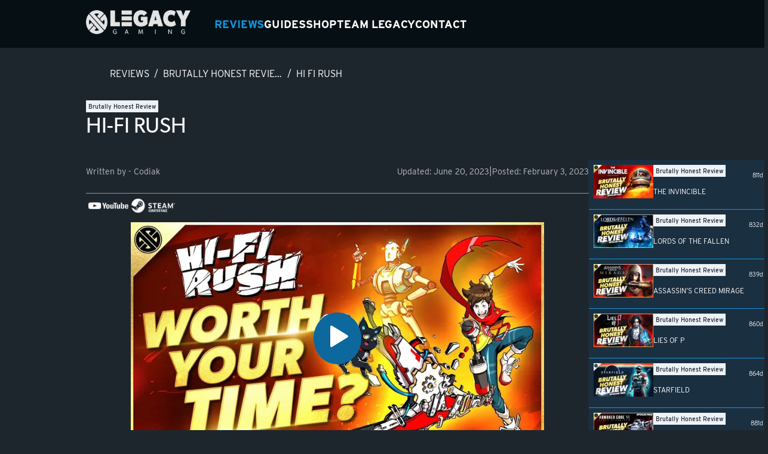

--- FILE ---
content_type: text/html; charset=utf-8
request_url: https://legacygaming.gg/reviews/brutally-honest-review/hi-fi-rush
body_size: 23710
content:
<!DOCTYPE html><html lang="en"><head><meta charSet="utf-8"/><meta name="viewport" content="width=device-width"/><title>Hi-Fi Rush</title><meta name="description" content="&lt;p&gt;Tango Gameworks shadow dropped this Rhythm action game and we&amp;#8217;re about to find out if its worth its notes. &lt;/p&gt;
"/><meta name="keywords" content=""/><meta property="og:title" content="Hi-Fi Rush"/><meta property="og:description" content="&lt;p&gt;Tango Gameworks shadow dropped this Rhythm action game and we&amp;#8217;re about to find out if its worth its notes. &lt;/p&gt;
"/><meta property="og:image" content="https://img.youtube.com/vi/UgGdrqZv7T8/hq720.jpg"/><meta property="og:type" content="article"/><meta property="og:site_name" content="Legacy Gaming"/><meta property="article:published_time" content="2023-02-03T21:29:00"/><meta name="twitter:site" content="@LegacyGaming_US"/><meta name="twitter:creator" content="@LegacyGaming_US"/><meta name="twitter:title" content="Hi-Fi Rush"/><meta name="twitter:description" content="&lt;p&gt;Tango Gameworks shadow dropped this Rhythm action game and we&amp;#8217;re about to find out if its worth its notes. &lt;/p&gt;
"/><meta name="next-head-count" content="15"/><link rel="preconnect" href="https://use.typekit.net" crossorigin /><noscript data-n-css=""></noscript><script defer="" nomodule="" src="/_next/static/chunks/polyfills-78c92fac7aa8fdd8.js"></script><script src="/_next/static/chunks/webpack-62c02dad1a6a4cb4.js" defer=""></script><script src="/_next/static/chunks/framework-305cb810cde7afac.js" defer=""></script><script src="/_next/static/chunks/main-d5c9aef8f3ea3bae.js" defer=""></script><script src="/_next/static/chunks/pages/_app-89f9ebce7e82a23c.js" defer=""></script><script src="/_next/static/chunks/863-35c256ea96e5ae0f.js" defer=""></script><script src="/_next/static/chunks/926-3bff1c4b42b215cb.js" defer=""></script><script src="/_next/static/chunks/311-4342c3754e09d829.js" defer=""></script><script src="/_next/static/chunks/314-ce1b432367c32277.js" defer=""></script><script src="/_next/static/chunks/563-6e9be1fa4332bbcb.js" defer=""></script><script src="/_next/static/chunks/pages/%5B...params%5D-da8bc24363190c1d.js" defer=""></script><script src="/_next/static/VfSrkjMjJG_Cjg7SWs_HO/_buildManifest.js" defer=""></script><script src="/_next/static/VfSrkjMjJG_Cjg7SWs_HO/_ssgManifest.js" defer=""></script><style data-href="https://use.typekit.net/mau7whv.css">@import url("https://p.typekit.net/p.css?s=1&k=mau7whv&ht=tk&f=24349.24354.24355.43311.31139.31141.31144.31145&a=25923843&app=typekit&e=css");@font-face{font-family:"canada-type-gibson";src:url("https://use.typekit.net/af/69c1f9/00000000000000007735a53a/30/l?primer=7cdcb44be4a7db8877ffa5c0007b8dd865b3bbc383831fe2ea177f62257a9191&fvd=n7&v=3") format("woff2"),url("https://use.typekit.net/af/69c1f9/00000000000000007735a53a/30/d?primer=7cdcb44be4a7db8877ffa5c0007b8dd865b3bbc383831fe2ea177f62257a9191&fvd=n7&v=3") format("woff"),url("https://use.typekit.net/af/69c1f9/00000000000000007735a53a/30/a?primer=7cdcb44be4a7db8877ffa5c0007b8dd865b3bbc383831fe2ea177f62257a9191&fvd=n7&v=3") format("opentype");font-display:auto;font-style:normal;font-weight:700;font-stretch:normal}@font-face{font-family:"canada-type-gibson";src:url("https://use.typekit.net/af/987a60/00000000000000007735a543/30/l?primer=7cdcb44be4a7db8877ffa5c0007b8dd865b3bbc383831fe2ea177f62257a9191&fvd=n4&v=3") format("woff2"),url("https://use.typekit.net/af/987a60/00000000000000007735a543/30/d?primer=7cdcb44be4a7db8877ffa5c0007b8dd865b3bbc383831fe2ea177f62257a9191&fvd=n4&v=3") format("woff"),url("https://use.typekit.net/af/987a60/00000000000000007735a543/30/a?primer=7cdcb44be4a7db8877ffa5c0007b8dd865b3bbc383831fe2ea177f62257a9191&fvd=n4&v=3") format("opentype");font-display:auto;font-style:normal;font-weight:400;font-stretch:normal}@font-face{font-family:"canada-type-gibson";src:url("https://use.typekit.net/af/6c50f4/00000000000000007735a544/30/l?primer=7cdcb44be4a7db8877ffa5c0007b8dd865b3bbc383831fe2ea177f62257a9191&fvd=n6&v=3") format("woff2"),url("https://use.typekit.net/af/6c50f4/00000000000000007735a544/30/d?primer=7cdcb44be4a7db8877ffa5c0007b8dd865b3bbc383831fe2ea177f62257a9191&fvd=n6&v=3") format("woff"),url("https://use.typekit.net/af/6c50f4/00000000000000007735a544/30/a?primer=7cdcb44be4a7db8877ffa5c0007b8dd865b3bbc383831fe2ea177f62257a9191&fvd=n6&v=3") format("opentype");font-display:auto;font-style:normal;font-weight:600;font-stretch:normal}@font-face{font-family:"canada-type-gibson";src:url("https://use.typekit.net/af/be28cc/00000000000000007735a54a/30/l?primer=7cdcb44be4a7db8877ffa5c0007b8dd865b3bbc383831fe2ea177f62257a9191&fvd=n5&v=3") format("woff2"),url("https://use.typekit.net/af/be28cc/00000000000000007735a54a/30/d?primer=7cdcb44be4a7db8877ffa5c0007b8dd865b3bbc383831fe2ea177f62257a9191&fvd=n5&v=3") format("woff"),url("https://use.typekit.net/af/be28cc/00000000000000007735a54a/30/a?primer=7cdcb44be4a7db8877ffa5c0007b8dd865b3bbc383831fe2ea177f62257a9191&fvd=n5&v=3") format("opentype");font-display:auto;font-style:normal;font-weight:500;font-stretch:normal}@font-face{font-family:"interstate";src:url("https://use.typekit.net/af/7aa905/00000000000000003b9ae7f2/27/l?primer=7cdcb44be4a7db8877ffa5c0007b8dd865b3bbc383831fe2ea177f62257a9191&fvd=n3&v=3") format("woff2"),url("https://use.typekit.net/af/7aa905/00000000000000003b9ae7f2/27/d?primer=7cdcb44be4a7db8877ffa5c0007b8dd865b3bbc383831fe2ea177f62257a9191&fvd=n3&v=3") format("woff"),url("https://use.typekit.net/af/7aa905/00000000000000003b9ae7f2/27/a?primer=7cdcb44be4a7db8877ffa5c0007b8dd865b3bbc383831fe2ea177f62257a9191&fvd=n3&v=3") format("opentype");font-display:auto;font-style:normal;font-weight:300;font-stretch:normal}@font-face{font-family:"interstate";src:url("https://use.typekit.net/af/e5199f/00000000000000003b9ae7f4/27/l?primer=7cdcb44be4a7db8877ffa5c0007b8dd865b3bbc383831fe2ea177f62257a9191&fvd=n4&v=3") format("woff2"),url("https://use.typekit.net/af/e5199f/00000000000000003b9ae7f4/27/d?primer=7cdcb44be4a7db8877ffa5c0007b8dd865b3bbc383831fe2ea177f62257a9191&fvd=n4&v=3") format("woff"),url("https://use.typekit.net/af/e5199f/00000000000000003b9ae7f4/27/a?primer=7cdcb44be4a7db8877ffa5c0007b8dd865b3bbc383831fe2ea177f62257a9191&fvd=n4&v=3") format("opentype");font-display:auto;font-style:normal;font-weight:400;font-stretch:normal}@font-face{font-family:"interstate";src:url("https://use.typekit.net/af/20ad3a/00000000000000003b9ae7f7/27/l?primer=7cdcb44be4a7db8877ffa5c0007b8dd865b3bbc383831fe2ea177f62257a9191&fvd=n5&v=3") format("woff2"),url("https://use.typekit.net/af/20ad3a/00000000000000003b9ae7f7/27/d?primer=7cdcb44be4a7db8877ffa5c0007b8dd865b3bbc383831fe2ea177f62257a9191&fvd=n5&v=3") format("woff"),url("https://use.typekit.net/af/20ad3a/00000000000000003b9ae7f7/27/a?primer=7cdcb44be4a7db8877ffa5c0007b8dd865b3bbc383831fe2ea177f62257a9191&fvd=n5&v=3") format("opentype");font-display:auto;font-style:normal;font-weight:500;font-stretch:normal}@font-face{font-family:"interstate";src:url("https://use.typekit.net/af/630ec8/00000000000000003b9ae7f8/27/l?primer=7cdcb44be4a7db8877ffa5c0007b8dd865b3bbc383831fe2ea177f62257a9191&fvd=n7&v=3") format("woff2"),url("https://use.typekit.net/af/630ec8/00000000000000003b9ae7f8/27/d?primer=7cdcb44be4a7db8877ffa5c0007b8dd865b3bbc383831fe2ea177f62257a9191&fvd=n7&v=3") format("woff"),url("https://use.typekit.net/af/630ec8/00000000000000003b9ae7f8/27/a?primer=7cdcb44be4a7db8877ffa5c0007b8dd865b3bbc383831fe2ea177f62257a9191&fvd=n7&v=3") format("opentype");font-display:auto;font-style:normal;font-weight:700;font-stretch:normal}.tk-canada-type-gibson{font-family:"canada-type-gibson",sans-serif}.tk-interstate{font-family:"interstate",sans-serif}</style></head><body><div id="__next"><style data-emotion="css-global 21y4ld">:host,:root,[data-theme]{--chakra-ring-inset:var(--chakra-empty,/*!*/ /*!*/);--chakra-ring-offset-width:0px;--chakra-ring-offset-color:#fff;--chakra-ring-color:rgba(66, 153, 225, 0.6);--chakra-ring-offset-shadow:0 0 #0000;--chakra-ring-shadow:0 0 #0000;--chakra-space-x-reverse:0;--chakra-space-y-reverse:0;--chakra-colors-transparent:transparent;--chakra-colors-current:currentColor;--chakra-colors-black:#000000;--chakra-colors-white:#FFFFFF;--chakra-colors-whiteAlpha-50:rgba(255, 255, 255, 0.04);--chakra-colors-whiteAlpha-100:rgba(255, 255, 255, 0.06);--chakra-colors-whiteAlpha-200:rgba(255, 255, 255, 0.08);--chakra-colors-whiteAlpha-300:rgba(255, 255, 255, 0.16);--chakra-colors-whiteAlpha-400:rgba(255, 255, 255, 0.24);--chakra-colors-whiteAlpha-500:rgba(255, 255, 255, 0.36);--chakra-colors-whiteAlpha-600:rgba(255, 255, 255, 0.48);--chakra-colors-whiteAlpha-700:rgba(255, 255, 255, 0.64);--chakra-colors-whiteAlpha-800:rgba(255, 255, 255, 0.80);--chakra-colors-whiteAlpha-900:rgba(255, 255, 255, 0.92);--chakra-colors-blackAlpha-50:rgba(0, 0, 0, 0.04);--chakra-colors-blackAlpha-100:rgba(0, 0, 0, 0.06);--chakra-colors-blackAlpha-200:rgba(0, 0, 0, 0.08);--chakra-colors-blackAlpha-300:rgba(0, 0, 0, 0.16);--chakra-colors-blackAlpha-400:rgba(0, 0, 0, 0.24);--chakra-colors-blackAlpha-500:rgba(0, 0, 0, 0.36);--chakra-colors-blackAlpha-600:rgba(0, 0, 0, 0.48);--chakra-colors-blackAlpha-700:rgba(0, 0, 0, 0.64);--chakra-colors-blackAlpha-800:rgba(0, 0, 0, 0.80);--chakra-colors-blackAlpha-900:rgba(0, 0, 0, 0.92);--chakra-colors-gray-50:#F7FAFC;--chakra-colors-gray-100:#EDF2F7;--chakra-colors-gray-200:#E2E8F0;--chakra-colors-gray-300:#CBD5E0;--chakra-colors-gray-400:#A0AEC0;--chakra-colors-gray-500:#718096;--chakra-colors-gray-600:#4A5568;--chakra-colors-gray-700:#2D3748;--chakra-colors-gray-800:#1A202C;--chakra-colors-gray-900:#171923;--chakra-colors-red-50:#FFF5F5;--chakra-colors-red-100:#FED7D7;--chakra-colors-red-200:#FEB2B2;--chakra-colors-red-300:#FC8181;--chakra-colors-red-400:#F56565;--chakra-colors-red-500:#E53E3E;--chakra-colors-red-600:#C53030;--chakra-colors-red-700:#9B2C2C;--chakra-colors-red-800:#822727;--chakra-colors-red-900:#63171B;--chakra-colors-orange-50:#FFFAF0;--chakra-colors-orange-100:#FEEBC8;--chakra-colors-orange-200:#FBD38D;--chakra-colors-orange-300:#F6AD55;--chakra-colors-orange-400:#ED8936;--chakra-colors-orange-500:#DD6B20;--chakra-colors-orange-600:#C05621;--chakra-colors-orange-700:#9C4221;--chakra-colors-orange-800:#7B341E;--chakra-colors-orange-900:#652B19;--chakra-colors-yellow-50:#FFFFF0;--chakra-colors-yellow-100:#FEFCBF;--chakra-colors-yellow-200:#FAF089;--chakra-colors-yellow-300:#F6E05E;--chakra-colors-yellow-400:#ECC94B;--chakra-colors-yellow-500:#D69E2E;--chakra-colors-yellow-600:#B7791F;--chakra-colors-yellow-700:#975A16;--chakra-colors-yellow-800:#744210;--chakra-colors-yellow-900:#5F370E;--chakra-colors-green-50:#F0FFF4;--chakra-colors-green-100:#C6F6D5;--chakra-colors-green-200:#9AE6B4;--chakra-colors-green-300:#68D391;--chakra-colors-green-400:#48BB78;--chakra-colors-green-500:#38A169;--chakra-colors-green-600:#2F855A;--chakra-colors-green-700:#276749;--chakra-colors-green-800:#22543D;--chakra-colors-green-900:#1C4532;--chakra-colors-teal-50:#E6FFFA;--chakra-colors-teal-100:#B2F5EA;--chakra-colors-teal-200:#81E6D9;--chakra-colors-teal-300:#4FD1C5;--chakra-colors-teal-400:#38B2AC;--chakra-colors-teal-500:#319795;--chakra-colors-teal-600:#2C7A7B;--chakra-colors-teal-700:#285E61;--chakra-colors-teal-800:#234E52;--chakra-colors-teal-900:#1D4044;--chakra-colors-blue-50:#ebf8ff;--chakra-colors-blue-100:#bee3f8;--chakra-colors-blue-200:#90cdf4;--chakra-colors-blue-300:#63b3ed;--chakra-colors-blue-400:#4299e1;--chakra-colors-blue-500:#3182ce;--chakra-colors-blue-600:#2b6cb0;--chakra-colors-blue-700:#2c5282;--chakra-colors-blue-800:#2a4365;--chakra-colors-blue-900:#1A365D;--chakra-colors-cyan-50:#EDFDFD;--chakra-colors-cyan-100:#C4F1F9;--chakra-colors-cyan-200:#9DECF9;--chakra-colors-cyan-300:#76E4F7;--chakra-colors-cyan-400:#0BC5EA;--chakra-colors-cyan-500:#00B5D8;--chakra-colors-cyan-600:#00A3C4;--chakra-colors-cyan-700:#0987A0;--chakra-colors-cyan-800:#086F83;--chakra-colors-cyan-900:#065666;--chakra-colors-purple-50:#FAF5FF;--chakra-colors-purple-100:#E9D8FD;--chakra-colors-purple-200:#D6BCFA;--chakra-colors-purple-300:#B794F4;--chakra-colors-purple-400:#9F7AEA;--chakra-colors-purple-500:#805AD5;--chakra-colors-purple-600:#6B46C1;--chakra-colors-purple-700:#553C9A;--chakra-colors-purple-800:#44337A;--chakra-colors-purple-900:#322659;--chakra-colors-pink-50:#FFF5F7;--chakra-colors-pink-100:#FED7E2;--chakra-colors-pink-200:#FBB6CE;--chakra-colors-pink-300:#F687B3;--chakra-colors-pink-400:#ED64A6;--chakra-colors-pink-500:#D53F8C;--chakra-colors-pink-600:#B83280;--chakra-colors-pink-700:#97266D;--chakra-colors-pink-800:#702459;--chakra-colors-pink-900:#521B41;--chakra-colors-linkedin-50:#E8F4F9;--chakra-colors-linkedin-100:#CFEDFB;--chakra-colors-linkedin-200:#9BDAF3;--chakra-colors-linkedin-300:#68C7EC;--chakra-colors-linkedin-400:#34B3E4;--chakra-colors-linkedin-500:#00A0DC;--chakra-colors-linkedin-600:#008CC9;--chakra-colors-linkedin-700:#0077B5;--chakra-colors-linkedin-800:#005E93;--chakra-colors-linkedin-900:#004471;--chakra-colors-facebook-50:#E8F4F9;--chakra-colors-facebook-100:#D9DEE9;--chakra-colors-facebook-200:#B7C2DA;--chakra-colors-facebook-300:#6482C0;--chakra-colors-facebook-400:#4267B2;--chakra-colors-facebook-500:#385898;--chakra-colors-facebook-600:#314E89;--chakra-colors-facebook-700:#29487D;--chakra-colors-facebook-800:#223B67;--chakra-colors-facebook-900:#1E355B;--chakra-colors-messenger-50:#D0E6FF;--chakra-colors-messenger-100:#B9DAFF;--chakra-colors-messenger-200:#A2CDFF;--chakra-colors-messenger-300:#7AB8FF;--chakra-colors-messenger-400:#2E90FF;--chakra-colors-messenger-500:#0078FF;--chakra-colors-messenger-600:#0063D1;--chakra-colors-messenger-700:#0052AC;--chakra-colors-messenger-800:#003C7E;--chakra-colors-messenger-900:#002C5C;--chakra-colors-whatsapp-50:#dffeec;--chakra-colors-whatsapp-100:#b9f5d0;--chakra-colors-whatsapp-200:#90edb3;--chakra-colors-whatsapp-300:#65e495;--chakra-colors-whatsapp-400:#3cdd78;--chakra-colors-whatsapp-500:#22c35e;--chakra-colors-whatsapp-600:#179848;--chakra-colors-whatsapp-700:#0c6c33;--chakra-colors-whatsapp-800:#01421c;--chakra-colors-whatsapp-900:#001803;--chakra-colors-twitter-50:#E5F4FD;--chakra-colors-twitter-100:#C8E9FB;--chakra-colors-twitter-200:#A8DCFA;--chakra-colors-twitter-300:#83CDF7;--chakra-colors-twitter-400:#57BBF5;--chakra-colors-twitter-500:#1DA1F2;--chakra-colors-twitter-600:#1A94DA;--chakra-colors-twitter-700:#1681BF;--chakra-colors-twitter-800:#136B9E;--chakra-colors-twitter-900:#0D4D71;--chakra-colors-telegram-50:#E3F2F9;--chakra-colors-telegram-100:#C5E4F3;--chakra-colors-telegram-200:#A2D4EC;--chakra-colors-telegram-300:#7AC1E4;--chakra-colors-telegram-400:#47A9DA;--chakra-colors-telegram-500:#0088CC;--chakra-colors-telegram-600:#007AB8;--chakra-colors-telegram-700:#006BA1;--chakra-colors-telegram-800:#005885;--chakra-colors-telegram-900:#003F5E;--chakra-colors-primary-50:hsl(201.89999999999998, 86%, 71.2%);--chakra-colors-primary-100:hsl(201.89999999999998, 86%, 66.4%);--chakra-colors-primary-200:hsl(201.89999999999998, 86%, 61.7%);--chakra-colors-primary-300:hsl(201.89999999999998, 86%, 56.9%);--chakra-colors-primary-400:hsl(201.89999999999998, 86%, 52.2%);--chakra-colors-primary-500:rgb(17, 149, 225);--chakra-colors-primary-600:hsl(201.89999999999998, 86%, 42.7%);--chakra-colors-primary-700:hsl(201.89999999999998, 86%, 38%);--chakra-colors-primary-800:hsl(201.89999999999998, 86%, 33.2%);--chakra-colors-primary-900:hsl(201.89999999999998, 86%, 28.5%);--chakra-colors-background:#1E262D;--chakra-colors-backgroundContrast:#383c3f;--chakra-borders-none:0;--chakra-borders-1px:1px solid;--chakra-borders-2px:2px solid;--chakra-borders-4px:4px solid;--chakra-borders-8px:8px solid;--chakra-fonts-heading:canada-type-gibson,sans-serif;--chakra-fonts-body:interstate,sans-serif;--chakra-fonts-mono:SFMono-Regular,Menlo,Monaco,Consolas,"Liberation Mono","Courier New",monospace;--chakra-fontSizes-3xs:0.45rem;--chakra-fontSizes-2xs:0.625rem;--chakra-fontSizes-xs:0.75rem;--chakra-fontSizes-sm:0.875rem;--chakra-fontSizes-md:1rem;--chakra-fontSizes-lg:1.125rem;--chakra-fontSizes-xl:1.25rem;--chakra-fontSizes-2xl:1.5rem;--chakra-fontSizes-3xl:1.875rem;--chakra-fontSizes-4xl:2.25rem;--chakra-fontSizes-5xl:3rem;--chakra-fontSizes-6xl:3.75rem;--chakra-fontSizes-7xl:4.5rem;--chakra-fontSizes-8xl:6rem;--chakra-fontSizes-9xl:8rem;--chakra-fontWeights-hairline:100;--chakra-fontWeights-thin:200;--chakra-fontWeights-light:300;--chakra-fontWeights-normal:400;--chakra-fontWeights-medium:500;--chakra-fontWeights-semibold:600;--chakra-fontWeights-bold:700;--chakra-fontWeights-extrabold:800;--chakra-fontWeights-black:900;--chakra-letterSpacings-tighter:-0.05em;--chakra-letterSpacings-tight:-0.025em;--chakra-letterSpacings-normal:0;--chakra-letterSpacings-wide:0.025em;--chakra-letterSpacings-wider:0.05em;--chakra-letterSpacings-widest:0.1em;--chakra-lineHeights-3:.75rem;--chakra-lineHeights-4:1rem;--chakra-lineHeights-5:1.25rem;--chakra-lineHeights-6:1.5rem;--chakra-lineHeights-7:1.75rem;--chakra-lineHeights-8:2rem;--chakra-lineHeights-9:2.25rem;--chakra-lineHeights-10:2.5rem;--chakra-lineHeights-normal:normal;--chakra-lineHeights-none:1;--chakra-lineHeights-shorter:1.25;--chakra-lineHeights-short:1.375;--chakra-lineHeights-base:1.5;--chakra-lineHeights-tall:1.625;--chakra-lineHeights-taller:2;--chakra-radii-none:0;--chakra-radii-sm:0.125rem;--chakra-radii-base:0.25rem;--chakra-radii-md:0.375rem;--chakra-radii-lg:0.5rem;--chakra-radii-xl:0.75rem;--chakra-radii-2xl:1rem;--chakra-radii-3xl:1.5rem;--chakra-radii-full:9999px;--chakra-space-1:0.25rem;--chakra-space-2:0.5rem;--chakra-space-3:0.75rem;--chakra-space-4:1rem;--chakra-space-5:1.25rem;--chakra-space-6:1.5rem;--chakra-space-7:1.75rem;--chakra-space-8:2rem;--chakra-space-9:2.25rem;--chakra-space-10:2.5rem;--chakra-space-12:3rem;--chakra-space-14:3.5rem;--chakra-space-16:4rem;--chakra-space-20:5rem;--chakra-space-24:6rem;--chakra-space-28:7rem;--chakra-space-32:8rem;--chakra-space-36:9rem;--chakra-space-40:10rem;--chakra-space-44:11rem;--chakra-space-48:12rem;--chakra-space-52:13rem;--chakra-space-56:14rem;--chakra-space-60:15rem;--chakra-space-64:16rem;--chakra-space-72:18rem;--chakra-space-80:20rem;--chakra-space-96:24rem;--chakra-space-px:1px;--chakra-space-0-5:0.125rem;--chakra-space-1-5:0.375rem;--chakra-space-2-5:0.625rem;--chakra-space-3-5:0.875rem;--chakra-shadows-xs:0 0 0 1px rgba(0, 0, 0, 0.05);--chakra-shadows-sm:0 1px 2px 0 rgba(0, 0, 0, 0.05);--chakra-shadows-base:0 1px 3px 0 rgba(0, 0, 0, 0.1),0 1px 2px 0 rgba(0, 0, 0, 0.06);--chakra-shadows-md:0 4px 6px -1px rgba(0, 0, 0, 0.1),0 2px 4px -1px rgba(0, 0, 0, 0.06);--chakra-shadows-lg:0 10px 15px -3px rgba(0, 0, 0, 0.1),0 4px 6px -2px rgba(0, 0, 0, 0.05);--chakra-shadows-xl:0 20px 25px -5px rgba(0, 0, 0, 0.1),0 10px 10px -5px rgba(0, 0, 0, 0.04);--chakra-shadows-2xl:0 25px 50px -12px rgba(0, 0, 0, 0.25);--chakra-shadows-outline:0 0 0 3px rgba(66, 153, 225, 0.6);--chakra-shadows-inner:inset 0 2px 4px 0 rgba(0,0,0,0.06);--chakra-shadows-none:none;--chakra-shadows-dark-lg:rgba(0, 0, 0, 0.1) 0px 0px 0px 1px,rgba(0, 0, 0, 0.2) 0px 5px 10px,rgba(0, 0, 0, 0.4) 0px 15px 40px;--chakra-sizes-1:0.25rem;--chakra-sizes-2:0.5rem;--chakra-sizes-3:0.75rem;--chakra-sizes-4:1rem;--chakra-sizes-5:1.25rem;--chakra-sizes-6:1.5rem;--chakra-sizes-7:1.75rem;--chakra-sizes-8:2rem;--chakra-sizes-9:2.25rem;--chakra-sizes-10:2.5rem;--chakra-sizes-12:3rem;--chakra-sizes-14:3.5rem;--chakra-sizes-16:4rem;--chakra-sizes-20:5rem;--chakra-sizes-24:6rem;--chakra-sizes-28:7rem;--chakra-sizes-32:8rem;--chakra-sizes-36:9rem;--chakra-sizes-40:10rem;--chakra-sizes-44:11rem;--chakra-sizes-48:12rem;--chakra-sizes-52:13rem;--chakra-sizes-56:14rem;--chakra-sizes-60:15rem;--chakra-sizes-64:16rem;--chakra-sizes-72:18rem;--chakra-sizes-80:20rem;--chakra-sizes-96:24rem;--chakra-sizes-px:1px;--chakra-sizes-0-5:0.125rem;--chakra-sizes-1-5:0.375rem;--chakra-sizes-2-5:0.625rem;--chakra-sizes-3-5:0.875rem;--chakra-sizes-max:max-content;--chakra-sizes-min:min-content;--chakra-sizes-full:100%;--chakra-sizes-3xs:14rem;--chakra-sizes-2xs:16rem;--chakra-sizes-xs:20rem;--chakra-sizes-sm:24rem;--chakra-sizes-md:28rem;--chakra-sizes-lg:32rem;--chakra-sizes-xl:36rem;--chakra-sizes-2xl:42rem;--chakra-sizes-3xl:48rem;--chakra-sizes-4xl:56rem;--chakra-sizes-5xl:64rem;--chakra-sizes-6xl:72rem;--chakra-sizes-7xl:80rem;--chakra-sizes-8xl:90rem;--chakra-sizes-prose:60ch;--chakra-sizes-container-sm:640px;--chakra-sizes-container-md:768px;--chakra-sizes-container-lg:1024px;--chakra-sizes-container-xl:1280px;--chakra-zIndices-hide:-1;--chakra-zIndices-auto:auto;--chakra-zIndices-base:0;--chakra-zIndices-docked:10;--chakra-zIndices-dropdown:1000;--chakra-zIndices-sticky:1100;--chakra-zIndices-banner:1200;--chakra-zIndices-overlay:1300;--chakra-zIndices-modal:1400;--chakra-zIndices-popover:1500;--chakra-zIndices-skipLink:1600;--chakra-zIndices-toast:1700;--chakra-zIndices-tooltip:1800;--chakra-transition-property-common:background-color,border-color,color,fill,stroke,opacity,box-shadow,transform;--chakra-transition-property-colors:background-color,border-color,color,fill,stroke;--chakra-transition-property-dimensions:width,height;--chakra-transition-property-position:left,right,top,bottom;--chakra-transition-property-background:background-color,background-image,background-position;--chakra-transition-easing-ease-in:cubic-bezier(0.4, 0, 1, 1);--chakra-transition-easing-ease-out:cubic-bezier(0, 0, 0.2, 1);--chakra-transition-easing-ease-in-out:cubic-bezier(0.4, 0, 0.2, 1);--chakra-transition-duration-ultra-fast:50ms;--chakra-transition-duration-faster:100ms;--chakra-transition-duration-fast:150ms;--chakra-transition-duration-normal:200ms;--chakra-transition-duration-slow:300ms;--chakra-transition-duration-slower:400ms;--chakra-transition-duration-ultra-slow:500ms;--chakra-blur-none:0;--chakra-blur-sm:4px;--chakra-blur-base:8px;--chakra-blur-md:12px;--chakra-blur-lg:16px;--chakra-blur-xl:24px;--chakra-blur-2xl:40px;--chakra-blur-3xl:64px;--chakra-breakpoints-base:0em;--chakra-breakpoints-sm:30em;--chakra-breakpoints-md:48em;--chakra-breakpoints-lg:62em;--chakra-breakpoints-xl:80em;--chakra-breakpoints-2xl:96em;}.chakra-ui-light :host:not([data-theme]),.chakra-ui-light :root:not([data-theme]),.chakra-ui-light [data-theme]:not([data-theme]),[data-theme=light] :host:not([data-theme]),[data-theme=light] :root:not([data-theme]),[data-theme=light] [data-theme]:not([data-theme]),:host[data-theme=light],:root[data-theme=light],[data-theme][data-theme=light]{--chakra-colors-chakra-body-text:var(--chakra-colors-gray-800);--chakra-colors-chakra-body-bg:var(--chakra-colors-white);--chakra-colors-chakra-border-color:var(--chakra-colors-gray-200);--chakra-colors-chakra-inverse-text:var(--chakra-colors-white);--chakra-colors-chakra-subtle-bg:var(--chakra-colors-gray-100);--chakra-colors-chakra-subtle-text:var(--chakra-colors-gray-600);--chakra-colors-chakra-placeholder-color:var(--chakra-colors-gray-500);}.chakra-ui-dark :host:not([data-theme]),.chakra-ui-dark :root:not([data-theme]),.chakra-ui-dark [data-theme]:not([data-theme]),[data-theme=dark] :host:not([data-theme]),[data-theme=dark] :root:not([data-theme]),[data-theme=dark] [data-theme]:not([data-theme]),:host[data-theme=dark],:root[data-theme=dark],[data-theme][data-theme=dark]{--chakra-colors-chakra-body-text:var(--chakra-colors-whiteAlpha-900);--chakra-colors-chakra-body-bg:var(--chakra-colors-gray-800);--chakra-colors-chakra-border-color:var(--chakra-colors-whiteAlpha-300);--chakra-colors-chakra-inverse-text:var(--chakra-colors-gray-800);--chakra-colors-chakra-subtle-bg:var(--chakra-colors-gray-700);--chakra-colors-chakra-subtle-text:var(--chakra-colors-gray-400);--chakra-colors-chakra-placeholder-color:var(--chakra-colors-whiteAlpha-400);}</style><style data-emotion="css-global fubdgu">html{line-height:1.5;-webkit-text-size-adjust:100%;font-family:system-ui,sans-serif;-webkit-font-smoothing:antialiased;text-rendering:optimizeLegibility;-moz-osx-font-smoothing:grayscale;touch-action:manipulation;}body{position:relative;min-height:100%;margin:0;font-feature-settings:"kern";}:where(*, *::before, *::after){border-width:0;border-style:solid;box-sizing:border-box;word-wrap:break-word;}main{display:block;}hr{border-top-width:1px;box-sizing:content-box;height:0;overflow:visible;}:where(pre, code, kbd,samp){font-family:SFMono-Regular,Menlo,Monaco,Consolas,monospace;font-size:1em;}a{background-color:transparent;color:inherit;-webkit-text-decoration:inherit;text-decoration:inherit;}abbr[title]{border-bottom:none;-webkit-text-decoration:underline;text-decoration:underline;-webkit-text-decoration:underline dotted;-webkit-text-decoration:underline dotted;text-decoration:underline dotted;}:where(b, strong){font-weight:bold;}small{font-size:80%;}:where(sub,sup){font-size:75%;line-height:0;position:relative;vertical-align:baseline;}sub{bottom:-0.25em;}sup{top:-0.5em;}img{border-style:none;}:where(button, input, optgroup, select, textarea){font-family:inherit;font-size:100%;line-height:1.15;margin:0;}:where(button, input){overflow:visible;}:where(button, select){text-transform:none;}:where(
          button::-moz-focus-inner,
          [type="button"]::-moz-focus-inner,
          [type="reset"]::-moz-focus-inner,
          [type="submit"]::-moz-focus-inner
        ){border-style:none;padding:0;}fieldset{padding:0.35em 0.75em 0.625em;}legend{box-sizing:border-box;color:inherit;display:table;max-width:100%;padding:0;white-space:normal;}progress{vertical-align:baseline;}textarea{overflow:auto;}:where([type="checkbox"], [type="radio"]){box-sizing:border-box;padding:0;}input[type="number"]::-webkit-inner-spin-button,input[type="number"]::-webkit-outer-spin-button{-webkit-appearance:none!important;}input[type="number"]{-moz-appearance:textfield;}input[type="search"]{-webkit-appearance:textfield;outline-offset:-2px;}input[type="search"]::-webkit-search-decoration{-webkit-appearance:none!important;}::-webkit-file-upload-button{-webkit-appearance:button;font:inherit;}details{display:block;}summary{display:-webkit-box;display:-webkit-list-item;display:-ms-list-itembox;display:list-item;}template{display:none;}[hidden]{display:none!important;}:where(
          blockquote,
          dl,
          dd,
          h1,
          h2,
          h3,
          h4,
          h5,
          h6,
          hr,
          figure,
          p,
          pre
        ){margin:0;}button{background:transparent;padding:0;}fieldset{margin:0;padding:0;}:where(ol, ul){margin:0;padding:0;}textarea{resize:vertical;}:where(button, [role="button"]){cursor:pointer;}button::-moz-focus-inner{border:0!important;}table{border-collapse:collapse;}:where(h1, h2, h3, h4, h5, h6){font-size:inherit;font-weight:inherit;}:where(button, input, optgroup, select, textarea){padding:0;line-height:inherit;color:inherit;}:where(img, svg, video, canvas, audio, iframe, embed, object){display:block;}:where(img, video){max-width:100%;height:auto;}[data-js-focus-visible] :focus:not([data-focus-visible-added]):not(
          [data-focus-visible-disabled]
        ){outline:none;box-shadow:none;}select::-ms-expand{display:none;}:root,:host{--chakra-vh:100vh;}@supports (height: -webkit-fill-available){:root,:host{--chakra-vh:-webkit-fill-available;}}@supports (height: -moz-fill-available){:root,:host{--chakra-vh:-moz-fill-available;}}@supports (height: 100dvh){:root,:host{--chakra-vh:100dvh;}}</style><style data-emotion="css-global 1qvueqa">body{font-family:var(--chakra-fonts-body);color:var(--chakra-colors-chakra-body-text);background:var(--chakra-colors-chakra-body-bg);transition-property:background-color;transition-duration:var(--chakra-transition-duration-normal);line-height:var(--chakra-lineHeights-base);background-color:var(--chakra-colors-background);}*::-webkit-input-placeholder{color:var(--chakra-colors-chakra-placeholder-color);}*::-moz-placeholder{color:var(--chakra-colors-chakra-placeholder-color);}*:-ms-input-placeholder{color:var(--chakra-colors-chakra-placeholder-color);}*::placeholder{color:var(--chakra-colors-chakra-placeholder-color);}*,*::before,::after{border-color:var(--chakra-colors-chakra-border-color);}</style><style data-emotion="css 158ih2q">.css-158ih2q{text-transform:uppercase;font-weight:600;font-size:1.15rem;background-color:#061014;height:60px;display:-webkit-box;display:-webkit-flex;display:-ms-flexbox;display:flex;-webkit-align-items:center;-webkit-box-align:center;-ms-flex-align:center;align-items:center;color:#fff;padding-left:var(--chakra-space-4);padding-right:var(--chakra-space-4);}@media screen and (min-width: 30em){.css-158ih2q{height:60px;}}@media screen and (min-width: 48em){.css-158ih2q{height:60px;}}@media screen and (min-width: 62em){.css-158ih2q{height:80px;}}</style><header class="css-158ih2q"><style data-emotion="css qj9qq1">.css-qj9qq1{width:100%;-webkit-margin-start:auto;margin-inline-start:auto;-webkit-margin-end:auto;margin-inline-end:auto;-webkit-padding-start:var(--chakra-space-4);padding-inline-start:var(--chakra-space-4);-webkit-padding-end:var(--chakra-space-4);padding-inline-end:var(--chakra-space-4);max-width:992px;}</style><div class="chakra-container css-qj9qq1"><style data-emotion="css o2zrfk">.css-o2zrfk{display:-webkit-box;display:-webkit-flex;display:-ms-flexbox;display:flex;width:100%;gap:var(--chakra-space-4);-webkit-box-pack:justify;-webkit-justify-content:space-between;justify-content:space-between;}@media screen and (min-width: 30em){.css-o2zrfk{-webkit-box-pack:justify;-webkit-justify-content:space-between;justify-content:space-between;}}@media screen and (min-width: 48em){.css-o2zrfk{-webkit-box-pack:justify;-webkit-justify-content:space-between;justify-content:space-between;}}@media screen and (min-width: 62em){.css-o2zrfk{-webkit-box-pack:start;-ms-flex-pack:start;-webkit-justify-content:flex-start;justify-content:flex-start;}}</style><nav class="css-o2zrfk"><style data-emotion="css 70qvj9">.css-70qvj9{display:-webkit-box;display:-webkit-flex;display:-ms-flexbox;display:flex;-webkit-align-items:center;-webkit-box-align:center;-ms-flex-align:center;align-items:center;}</style><div class="css-70qvj9"><style data-emotion="css 1y8hplj">.css-1y8hplj{transition-property:var(--chakra-transition-property-common);transition-duration:var(--chakra-transition-duration-fast);transition-timing-function:var(--chakra-transition-easing-ease-out);cursor:pointer;-webkit-text-decoration:none;text-decoration:none;outline:2px solid transparent;outline-offset:2px;color:inherit;}.css-1y8hplj:focus-visible,.css-1y8hplj[data-focus-visible]{box-shadow:var(--chakra-shadows-outline);}.css-1y8hplj:hover,.css-1y8hplj[data-hover]{-webkit-filter:opacity(90%);filter:opacity(90%);}</style><a class="chakra-link css-1y8hplj" href="/"><img alt="Legacy Gaming logo. Back to home page" loading="lazy" width="175" height="40" decoding="async" data-nimg="1" style="color:transparent" srcSet="/_next/image?url=%2Flogo.png&amp;w=256&amp;q=75 1x, /_next/image?url=%2Flogo.png&amp;w=384&amp;q=75 2x" src="/_next/image?url=%2Flogo.png&amp;w=384&amp;q=75"/></a></div><style data-emotion="css 1wb1424">.css-1wb1424{list-style-type:none;display:none;gap:var(--chakra-space-4);-webkit-align-items:center;-webkit-box-align:center;-ms-flex-align:center;align-items:center;}@media screen and (min-width: 30em){.css-1wb1424{display:none;}}@media screen and (min-width: 48em){.css-1wb1424{display:none;}}@media screen and (min-width: 62em){.css-1wb1424{display:-webkit-box;display:-webkit-flex;display:-ms-flexbox;display:flex;}}</style><ul role="list" class="css-1wb1424"><style data-emotion="css qa8l2m">.css-qa8l2m{color:var(--chakra-colors-primary-500);}</style><li class="css-qa8l2m"><style data-emotion="css 170ksib">.css-170ksib{transition-property:var(--chakra-transition-property-common);transition-duration:var(--chakra-transition-duration-fast);transition-timing-function:var(--chakra-transition-easing-ease-out);cursor:pointer;-webkit-text-decoration:none;text-decoration:none;outline:2px solid transparent;outline-offset:2px;color:inherit;}.css-170ksib:focus-visible,.css-170ksib[data-focus-visible]{box-shadow:var(--chakra-shadows-outline);}.css-170ksib:hover,.css-170ksib[data-hover]{-webkit-text-decoration:none;text-decoration:none;color:var(--chakra-colors-primary-500);}</style><a class="chakra-link css-170ksib" href="/reviews">Reviews</a></li><li class="css-0"><a class="chakra-link css-170ksib" href="/guides">Guides</a></li><li class="css-0"><a class="chakra-link css-170ksib" href="/shop">Shop</a></li><li class="css-0"><a class="chakra-link css-170ksib" href="/team-legacy">Team Legacy</a></li><li class="css-0"><a class="chakra-link css-170ksib" href="/contact">Contact</a></li></ul><style data-emotion="css 1t8hbex">.css-1t8hbex{-webkit-appearance:none;-moz-appearance:none;-ms-appearance:none;appearance:none;-webkit-align-items:center;-webkit-box-align:center;-ms-flex-align:center;align-items:center;-webkit-box-pack:center;-ms-flex-pack:center;-webkit-justify-content:center;justify-content:center;-webkit-user-select:none;-moz-user-select:none;-ms-user-select:none;user-select:none;position:relative;white-space:nowrap;vertical-align:middle;outline:2px solid transparent;outline-offset:2px;border-radius:var(--chakra-radii-md);font-weight:var(--chakra-fontWeights-semibold);transition-property:var(--chakra-transition-property-common);transition-duration:var(--chakra-transition-duration-normal);height:var(--chakra-sizes-10);min-width:var(--chakra-sizes-10);-webkit-padding-start:var(--chakra-space-4);padding-inline-start:var(--chakra-space-4);-webkit-padding-end:var(--chakra-space-4);padding-inline-end:var(--chakra-space-4);background:none;color:inherit;margin:0px;padding:0px;font-size:var(--chakra-fontSizes-4xl);display:-webkit-box;display:-webkit-flex;display:-ms-flexbox;display:flex;line-height:0;}.css-1t8hbex:focus-visible,.css-1t8hbex[data-focus-visible]{box-shadow:var(--chakra-shadows-outline);}.css-1t8hbex:disabled,.css-1t8hbex[disabled],.css-1t8hbex[aria-disabled=true],.css-1t8hbex[data-disabled]{opacity:0.4;cursor:not-allowed;box-shadow:var(--chakra-shadows-none);}@media screen and (min-width: 30em){.css-1t8hbex{display:-webkit-box;display:-webkit-flex;display:-ms-flexbox;display:flex;}}@media screen and (min-width: 48em){.css-1t8hbex{display:-webkit-box;display:-webkit-flex;display:-ms-flexbox;display:flex;}}@media screen and (min-width: 62em){.css-1t8hbex{display:none;}}.css-1t8hbex:hover,.css-1t8hbex[data-hover]{color:var(--chakra-colors-primary-500);}</style><button type="button" class="chakra-button css-1t8hbex" aria-label="Toggle Menu"><style data-emotion="css onkibi">.css-onkibi{width:1em;height:1em;display:inline-block;line-height:1em;-webkit-flex-shrink:0;-ms-flex-negative:0;flex-shrink:0;color:currentColor;vertical-align:middle;}</style><svg viewBox="0 0 24 24" focusable="false" class="chakra-icon css-onkibi" aria-hidden="true"><path fill="currentColor" d="M 3 5 A 1.0001 1.0001 0 1 0 3 7 L 21 7 A 1.0001 1.0001 0 1 0 21 5 L 3 5 z M 3 11 A 1.0001 1.0001 0 1 0 3 13 L 21 13 A 1.0001 1.0001 0 1 0 21 11 L 3 11 z M 3 17 A 1.0001 1.0001 0 1 0 3 19 L 21 19 A 1.0001 1.0001 0 1 0 21 17 L 3 17 z"></path></svg></button></nav></div></header><style data-emotion="css cnimnf">.css-cnimnf{width:100%;-webkit-margin-start:auto;margin-inline-start:auto;-webkit-margin-end:auto;margin-inline-end:auto;-webkit-padding-start:var(--chakra-space-4);padding-inline-start:var(--chakra-space-4);-webkit-padding-end:var(--chakra-space-4);padding-inline-end:var(--chakra-space-4);color:var(--chakra-colors-white);padding-top:var(--chakra-space-4);padding-bottom:var(--chakra-space-4);max-width:992px;}</style><div class="chakra-container css-cnimnf"><style data-emotion="css 1ni5jwh">.css-1ni5jwh{max-width:100%;overflow:hidden;text-overflow:ellipsis;}</style><nav aria-label="breadcrumb" class="chakra-breadcrumb css-1ni5jwh"><style data-emotion="css 70qvj9">.css-70qvj9{display:-webkit-box;display:-webkit-flex;display:-ms-flexbox;display:flex;-webkit-align-items:center;-webkit-box-align:center;-ms-flex-align:center;align-items:center;}</style><ol class="chakra-breadcrumb__list css-70qvj9"><style data-emotion="css 18biwo">.css-18biwo{display:-webkit-inline-box;display:-webkit-inline-flex;display:-ms-inline-flexbox;display:inline-flex;-webkit-align-items:center;-webkit-box-align:center;-ms-flex-align:center;align-items:center;}</style><li class="chakra-breadcrumb__list-item css-18biwo"><style data-emotion="css 1ph1fhw">.css-1ph1fhw{transition-property:var(--chakra-transition-property-common);transition-duration:var(--chakra-transition-duration-fast);transition-timing-function:var(--chakra-transition-easing-ease-out);outline:2px solid transparent;outline-offset:2px;color:inherit;-webkit-text-decoration:var(--breadcrumb-link-decor);text-decoration:var(--breadcrumb-link-decor);--breadcrumb-link-decor:none;max-width:200px;width:100%;white-space:nowrap;text-overflow:ellipsis;overflow:hidden;}.css-1ph1fhw:not([aria-current=page]){cursor:pointer;}.css-1ph1fhw:not([aria-current=page]):hover,.css-1ph1fhw:not([aria-current=page])[data-hover]{--breadcrumb-link-decor:underline;}.css-1ph1fhw:not([aria-current=page]):focus-visible,.css-1ph1fhw:not([aria-current=page])[data-focus-visible]{box-shadow:var(--chakra-shadows-outline);}</style><a class="chakra-breadcrumb__link css-1ph1fhw" href="/reviews">REVIEWS</a><style data-emotion="css t4q1nq">.css-t4q1nq{-webkit-margin-start:0.5rem;margin-inline-start:0.5rem;-webkit-margin-end:0.5rem;margin-inline-end:0.5rem;}</style><span role="presentation" class="css-t4q1nq">/</span></li><li class="chakra-breadcrumb__list-item css-18biwo"><a class="chakra-breadcrumb__link css-1ph1fhw" href="/reviews/brutally-honest-review">BRUTALLY HONEST REVIEW</a><span role="presentation" class="css-t4q1nq">/</span></li><li class="chakra-breadcrumb__list-item css-18biwo"><span aria-current="page" class="chakra-breadcrumb__link css-1ph1fhw">HI FI RUSH</span></li></ol></nav><style data-emotion="css 1253ge4">.css-1253ge4{display:-webkit-box;display:-webkit-flex;display:-ms-flexbox;display:flex;position:relative;gap:var(--chakra-space-4);margin-top:var(--chakra-space-4);}</style><div class="css-1253ge4"><style data-emotion="css 8atqhb">.css-8atqhb{width:100%;}</style><div class="css-8atqhb"><style data-emotion="css 1uodvt1">.css-1uodvt1{display:-webkit-box;display:-webkit-flex;display:-ms-flexbox;display:flex;-webkit-align-items:center;-webkit-box-align:center;-ms-flex-align:center;align-items:center;-webkit-flex-direction:row;-ms-flex-direction:row;flex-direction:row;gap:var(--chakra-space-2);}</style><div class="chakra-stack css-1uodvt1"><style data-emotion="css 7f9kzc">.css-7f9kzc{display:-webkit-inline-box;display:-webkit-inline-flex;display:-ms-inline-flexbox;display:inline-flex;vertical-align:top;-webkit-align-items:center;-webkit-box-align:center;-ms-flex-align:center;align-items:center;max-width:100%;font-weight:var(--chakra-fontWeights-medium);line-height:1.2;outline:2px solid transparent;outline-offset:2px;--tag-color:var(--badge-color);--tag-bg:var(--badge-bg);--tag-shadow:var(--badge-shadow);color:var(--tag-color);background:var(--tag-bg);box-shadow:var(--tag-shadow);min-width:var(--tag-min-width);-webkit-padding-inline-start:var(--tag-padding);padding-inline-start:var(--tag-padding-inline);-webkit-padding-inline-end:var(--tag-padding);padding-inline-end:var(--tag-padding-inline);--tag-min-height:var(--chakra-sizes-5);--tag-min-width:var(--chakra-sizes-5);--tag-font-size:var(--chakra-fontSizes-xs);--tag-padding-inline:var(--chakra-space-2);--badge-bg:var(--chakra-colors-gray-100);--badge-color:var(--chakra-colors-gray-800);font-size:x-small;padding:var(--chakra-space-1);min-height:5px;border-radius:0px;}.css-7f9kzc:focus-visible,.css-7f9kzc[data-focus-visible]{--tag-shadow:var(--chakra-shadows-outline);}.chakra-ui-dark .css-7f9kzc:not([data-theme]),[data-theme=dark] .css-7f9kzc:not([data-theme]),.css-7f9kzc[data-theme=dark]{--badge-bg:rgba(226, 232, 240, 0.16);--badge-color:var(--chakra-colors-gray-200);}</style><span class="css-7f9kzc">Brutally Honest Review</span></div><style data-emotion="css 11y49pa">.css-11y49pa{font-family:var(--chakra-fonts-heading);font-size:var(--chakra-fontSizes-3xl);line-height:1.33;font-weight:400;text-transform:uppercase;margin-top:var(--chakra-space-1);}@media screen and (min-width: 48em){.css-11y49pa{font-size:var(--chakra-fontSizes-4xl);line-height:1.2;}}</style><h1 class="chakra-heading css-11y49pa">Hi-Fi Rush</h1><style data-emotion="css 1xxe7qw">.css-1xxe7qw{display:-webkit-box;display:-webkit-flex;display:-ms-flexbox;display:flex;-webkit-align-items:flex-start;-webkit-box-align:flex-start;-ms-flex-align:flex-start;align-items:flex-start;-webkit-box-pack:justify;-webkit-justify-content:space-between;justify-content:space-between;-webkit-flex-direction:column;-ms-flex-direction:column;flex-direction:column;gap:0.5rem;width:100%;color:rgba(255,255,255,0.7);}@media screen and (min-width: 30em){.css-1xxe7qw{-webkit-align-items:center;-webkit-box-align:center;-ms-flex-align:center;align-items:center;-webkit-flex-direction:row;-ms-flex-direction:row;flex-direction:row;}}</style><div class="chakra-stack css-1xxe7qw"><style data-emotion="css itvw0n">.css-itvw0n{font-size:var(--chakra-fontSizes-sm);}</style><p class="chakra-text css-itvw0n">Written by - <!-- -->Codiak</p><div class="chakra-stack css-1uodvt1"><p class="chakra-text css-itvw0n">Updated: <!-- -->June 20, 2023</p><p class="chakra-text css-0">|</p><p class="chakra-text css-itvw0n">Posted: <!-- -->February 3, 2023</p></div></div><style data-emotion="css 1yssqf7">.css-1yssqf7{opacity:0.6;border:0;border-color:inherit;border-style:solid;border-bottom-width:1px;width:100%;margin-top:var(--chakra-space-2);}</style><hr aria-orientation="horizontal" class="chakra-divider css-1yssqf7"/><style data-emotion="css 10s69rr">.css-10s69rr{display:-webkit-box;display:-webkit-flex;display:-ms-flexbox;display:flex;-webkit-align-items:center;-webkit-box-align:center;-ms-flex-align:center;align-items:center;-webkit-flex-direction:row;-ms-flex-direction:row;flex-direction:row;gap:var(--chakra-space-2);margin-bottom:var(--chakra-space-2);margin-top:var(--chakra-space-2);}</style><div class="chakra-stack css-10s69rr"><a target="_blank" href="https://www.youtube.com/@LegacyGamingUS"><style data-emotion="css qxkv0u">.css-qxkv0u{-webkit-transition:filter 0.2s ease-in-out;transition:filter 0.2s ease-in-out;}.css-qxkv0u:hover,.css-qxkv0u[data-hover]{-webkit-filter:opacity(0.8);filter:opacity(0.8);}</style><div class="css-qxkv0u"><img alt="Youtube" loading="lazy" width="75" height="25" decoding="async" data-nimg="1" style="color:transparent" srcSet="/_next/image?url=%2FYoutube_Static.png&amp;w=96&amp;q=75 1x, /_next/image?url=%2FYoutube_Static.png&amp;w=256&amp;q=75 2x" src="/_next/image?url=%2FYoutube_Static.png&amp;w=256&amp;q=75"/></div></a><a target="_blank" href="https://store.steampowered.com/curator/43132694-Legacy-Gaming-Curates/"><div class="css-qxkv0u"><img alt="Youtube" loading="lazy" width="75" height="25" decoding="async" data-nimg="1" style="color:transparent" srcSet="/_next/image?url=%2FSteamCurator_Static.png&amp;w=96&amp;q=75 1x, /_next/image?url=%2FSteamCurator_Static.png&amp;w=256&amp;q=75 2x" src="/_next/image?url=%2FSteamCurator_Static.png&amp;w=256&amp;q=75"/></div></a></div><style data-emotion="css idkz9h">.css-idkz9h{border:0;clip:rect(0, 0, 0, 0);height:1px;width:1px;margin:-1px;padding:0px;overflow:hidden;white-space:nowrap;position:absolute;}</style><span class="css-idkz9h"><iframe width="100%" height="420px" src="https://www.youtube.com/embed/UgGdrqZv7T8" title="YouTube video player" frameBorder="0" allow="accelerometer; clipboard-write; encrypted-media; gyroscope; picture-in-picture" allowfullscreen=""></iframe></span><script type="application/ld+json">
          {
            "@context": "https://schema.org",
            "@type": "VideoObject",
            "name": "Hi-Fi Rush",
            "description": "<p>Tango Gameworks shadow dropped this Rhythm action game and we&#8217;re about to find out if its worth its notes. </p>
",
            "thumbnailUrl": "https://img.youtube.com/vi/UgGdrqZv7T8/hq720.jpg",
            "uploadDate": "2023-02-03T21:29:00",
            "contentUrl": "https://youtu.be/UgGdrqZv7T8",
            "embedUrl": "https://www.youtube.com/embed/UgGdrqZv7T8"
          }
      </script><style data-emotion="css 8zhgeq">.css-8zhgeq{position:relative;margin-bottom:var(--chakra-space-4);max-width:100%;overflow:hidden;margin-left:auto;margin-right:auto;}.css-8zhgeq>*:not(style){overflow:hidden;position:absolute;top:0px;right:0px;bottom:0px;left:0px;display:-webkit-box;display:-webkit-flex;display:-ms-flexbox;display:flex;-webkit-box-pack:center;-ms-flex-pack:center;-webkit-justify-content:center;justify-content:center;-webkit-align-items:center;-webkit-box-align:center;-ms-flex-align:center;align-items:center;width:100%;height:100%;}.css-8zhgeq>img,.css-8zhgeq>video{object-fit:cover;}.css-8zhgeq::before{height:0px;content:"";display:block;padding-bottom:56.25%;}@media screen and (min-width: 30em){.css-8zhgeq{max-width:100%;}}@media screen and (min-width: 48em){.css-8zhgeq{max-width:100%;}}@media screen and (min-width: 62em){.css-8zhgeq{max-width:calc(992px - 300px);}}.css-8zhgeq:hover,.css-8zhgeq[data-hover]{cursor:pointer;}.css-8zhgeq:hover img,.css-8zhgeq[data-hover] img{-webkit-transform:scale(1.05);-moz-transform:scale(1.05);-ms-transform:scale(1.05);transform:scale(1.05);}</style><div class="chakra-aspect-ratio css-8zhgeq" role="button"><img alt="Featured image" loading="lazy" width="800" height="400" decoding="async" data-nimg="1" style="color:transparent;transition:transform 0.2s ease-in-out" srcSet="/_next/image?url=https%3A%2F%2Fimg.youtube.com%2Fvi%2FUgGdrqZv7T8%2Fhq720.jpg&amp;w=828&amp;q=75 1x, /_next/image?url=https%3A%2F%2Fimg.youtube.com%2Fvi%2FUgGdrqZv7T8%2Fhq720.jpg&amp;w=1920&amp;q=75 2x" src="/_next/image?url=https%3A%2F%2Fimg.youtube.com%2Fvi%2FUgGdrqZv7T8%2Fhq720.jpg&amp;w=1920&amp;q=75"/><style data-emotion="css mk9u8z">.css-mk9u8z{display:-webkit-box;display:-webkit-flex;display:-ms-flexbox;display:flex;-webkit-align-items:center;-webkit-box-align:center;-ms-flex-align:center;align-items:center;-webkit-box-pack:center;-ms-flex-pack:center;-webkit-justify-content:center;justify-content:center;-webkit-transition:background-color 0.2s ease-in-out;transition:background-color 0.2s ease-in-out;}.css-mk9u8z:hover,.css-mk9u8z[data-hover]{background-color:rgba(0,0,0,0.5);}</style><div class="css-mk9u8z"><style data-emotion="css 1g2ctga">.css-1g2ctga{background-color:var(--chakra-colors-primary-800);padding:var(--chakra-space-4);border-radius:100%;}</style><div class="css-1g2ctga"><svg xmlns="http://www.w3.org/2000/svg" width="3rem" height="3rem" viewBox="0 0 24 24" fill="none" stroke="currentColor" stroke-width="2" stroke-linecap="round" stroke-linejoin="round" class="tabler-icon tabler-icon-player-play-filled"><path d="M6 4v16a1 1 0 0 0 1.524 .852l13 -8a1 1 0 0 0 0 -1.704l-13 -8a1 1 0 0 0 -1.524 .852z" fill="currentColor" stroke-width="0"></path></svg></div></div></div><style data-emotion="css 2hy9x3">.css-2hy9x3{line-height:2;}</style><div class="css-2hy9x3">
<style data-emotion="css 163ohid">.css-163ohid{margin-top:var(--chakra-space-2);margin-bottom:var(--chakra-space-4);font-weight:400;font-size:var(--chakra-fontSizes-md);}</style><p class="chakra-text css-163ohid">We love surprises, especially new games that get dropped with no warning. So when Tango Gameworks busted down the doors with their new game during the Xbox showcase, you better believe we wanted a piece of the action.</p>



<p class="chakra-text css-163ohid">Ok so look, rhythm-action games aren’t usually on my radar. But when the team announced a same-day release of the game I thought it looked too good to pass on.</p>



<p class="chakra-text css-163ohid">Few games can capture my attention for a single and solid playthrough, but here I am, 12 hours later, here to tell you that this game is just incredible. If you came here just to know if it’s worth your time, well here it is, Hi-Fi Rush is absolutely worth your time, no question. I’ve been waiting for a game this fresh for a while.</p>



<style data-emotion="css 80bqr9">.css-80bqr9{font-family:var(--chakra-fonts-heading);font-size:var(--chakra-fontSizes-3xl);line-height:1.33;margin-top:var(--chakra-space-10);margin-bottom:var(--chakra-space-4);font-weight:500;}@media screen and (min-width: 48em){.css-80bqr9{font-size:var(--chakra-fontSizes-4xl);line-height:1.2;}}</style><h3 class="chakra-heading wp-block-heading has-text-color css-80bqr9" style="color:#1d88ca">THE SPECIAL SAUCE</h3>



<p class="chakra-text css-163ohid">I can’t begin without gushing over these aesthetics. I freakin loved the feeling of being in a cyberpunk comic book. From the panel mission briefings to the highly stylized combat splashes, this absolutely hooked me from top to bottom. The bold lines and vibrant colors push this style forward and just look incredible. Combining this with the great storytelling and genuinely incredible gameplay, it had me hooked for hours.</p>



<p class="chakra-text css-163ohid">We start with our hero Chai, a rockstar hopeful who winds up being a test subject for an evil tech company. Being accidentally fused with a beat pumping music player, he’s been labeled as defective, and the company doesn’t want defective subjects around. He teams up with friends along the way to foil the company’s plans to dominate the marketplace.</p>


<!-- -->
<style data-emotion="css drbz4m">.css-drbz4m{padding-top:var(--chakra-space-2);padding-right:var(--chakra-space-2);display:-webkit-box;display:-webkit-flex;display:-ms-flexbox;display:flex;-webkit-box-pack:center;-ms-flex-pack:center;-webkit-justify-content:center;justify-content:center;}</style><figure class="aligncenter size-large is-resized css-drbz4m"><style data-emotion="css efw8qb">.css-efw8qb{overflow:hidden;}.css-efw8qb img{-webkit-transition:-webkit-transform 0.2s ease-in-out;transition:transform 0.2s ease-in-out;}.css-efw8qb:hover,.css-efw8qb[data-hover]{cursor:pointer;}.css-efw8qb:hover img,.css-efw8qb[data-hover] img{-webkit-transform:scale(1.05);-moz-transform:scale(1.05);-ms-transform:scale(1.05);transform:scale(1.05);}</style><div tabindex="0" aria-label="View larger image" class="css-efw8qb"><img alt="" decoding="async" srcSet="/_next/image?url=https%3A%2F%2Fapi.legacygaming.gg%2Fwp-content%2Fuploads%2F2023%2F06%2FEnemies-1200x675.png&amp;w=640&amp;q=75 640w, /_next/image?url=https%3A%2F%2Fapi.legacygaming.gg%2Fwp-content%2Fuploads%2F2023%2F06%2FEnemies-1200x675.png&amp;w=750&amp;q=75 750w, /_next/image?url=https%3A%2F%2Fapi.legacygaming.gg%2Fwp-content%2Fuploads%2F2023%2F06%2FEnemies-1200x675.png&amp;w=828&amp;q=75 828w, /_next/image?url=https%3A%2F%2Fapi.legacygaming.gg%2Fwp-content%2Fuploads%2F2023%2F06%2FEnemies-1200x675.png&amp;w=1080&amp;q=75 1080w, /_next/image?url=https%3A%2F%2Fapi.legacygaming.gg%2Fwp-content%2Fuploads%2F2023%2F06%2FEnemies-1200x675.png&amp;w=1200&amp;q=75 1200w, /_next/image?url=https%3A%2F%2Fapi.legacygaming.gg%2Fwp-content%2Fuploads%2F2023%2F06%2FEnemies-1200x675.png&amp;w=1920&amp;q=75 1920w, /_next/image?url=https%3A%2F%2Fapi.legacygaming.gg%2Fwp-content%2Fuploads%2F2023%2F06%2FEnemies-1200x675.png&amp;w=2048&amp;q=75 2048w, /_next/image?url=https%3A%2F%2Fapi.legacygaming.gg%2Fwp-content%2Fuploads%2F2023%2F06%2FEnemies-1200x675.png&amp;w=3840&amp;q=75 3840w" loading="lazy" width="703" height="395" data-nimg="1" class="wp-image-3799" style="color:transparent" sizes="auto, (max-width: 703px) 100vw, 703px" src="/_next/image?url=https%3A%2F%2Fapi.legacygaming.gg%2Fwp-content%2Fuploads%2F2023%2F06%2FEnemies-1200x675.png&amp;w=3840&amp;q=75"/></div></figure>


<p class="chakra-text css-163ohid">Visually the game gave me some serious Borderlands and Fortnite vibes. Choosing this style for a rhythm-based game was just a smart move and one that marries the lighthearted nature of the playstyle nicely with the story telling and cheesy humor.  Each sequence is well thought out and presented in a super easy-to-follow way.</p>



<p class="chakra-text css-163ohid">My initial fear was this game was going to just plaster combat over a music track and attempt some rhythm sequencing, but this game lives and breathes rhythm. Everything and I mean everything has rhythm coded to its core. The whole environment moves to the beat. From the pistons of decorative engines, the interactive platforms, plants, trashcans, you name it, it all just moves together.</p>



<p class="chakra-text css-163ohid">The gameplay is industry leading and nothing like I’ve experienced before. I personally caught myself many times physically moving with the beat and that in extension began to influence how I played my character. Combat and movement throughout the level took on a whole new feeling that left me wanting to jump back in as soon as the level was over.</p>



<style data-emotion="css 1uk5wus">.css-1uk5wus{margin-top:var(--chakra-space-8);margin-bottom:var(--chakra-space-8);border-left:4px solid white;line-height:1.5;padding-left:var(--chakra-space-4);}</style><blockquote class="wp-block-quote is-layout-flow wp-block-quote-is-layout-flow css-1uk5wus"><style data-emotion="css mcpu91">.css-mcpu91{font-size:var(--chakra-fontSizes-xl);}</style><i class="chakra-text css-mcpu91">
<p class="chakra-text css-163ohid" style="font-size:28px">The gameplay is industry leading and nothing like I’ve experienced before</p>
</i></blockquote>



<p class="chakra-text css-163ohid">Now while the music isn’t anything to gush over, I think that’s part of the point. I never found myself stopping to listen to it, because it was just part of the whole experience, not to be isolated by itself. The additive combat musical notes just added to the feeling of me being a rock star in my own band. It was perfect. </p>



<p class="chakra-text css-163ohid">Now sprinkle in quality level design. Each level is different from the previous yet creates an additive experience that fuses mechanics together as you progress. Each level had me curious as to what surprises were in store. I was immersed in a vertical level one moment only to find myself thrown into a stunning side scroller the next. This design kept the flavor unique and changed up my expectations even within each level. Mix in features that require future unlocks to access, and you have a recipe for replayability that keeps the player coming back.</p>



<h3 class="chakra-heading wp-block-heading has-text-color css-80bqr9" style="color:#1d88ca">FIGHT TO THE BEAT</h3>



<p class="chakra-text css-163ohid">It took me a couple stages to just settle down and let the beat be my guide. The devs do an excellent job guiding you through the experience. I’ll admit the tutorials were a bit heavy at first, and the slow trickle of mechanics and enemy encounters had me wondering if things would pick up, but by stage 4 I found myself incredibly grateful that I had been spoon fed some super basic mechanics. By this time, you begin to really string things together and the levels begin to use all the skills learned thus far.</p>


<!-- -->
<figure class="aligncenter size-large is-resized css-drbz4m"><div tabindex="0" aria-label="View larger image" class="css-efw8qb"><img alt="" decoding="async" srcSet="/_next/image?url=https%3A%2F%2Fapi.legacygaming.gg%2Fwp-content%2Fuploads%2F2023%2F06%2FCombat-1200x675.png&amp;w=640&amp;q=75 640w, /_next/image?url=https%3A%2F%2Fapi.legacygaming.gg%2Fwp-content%2Fuploads%2F2023%2F06%2FCombat-1200x675.png&amp;w=750&amp;q=75 750w, /_next/image?url=https%3A%2F%2Fapi.legacygaming.gg%2Fwp-content%2Fuploads%2F2023%2F06%2FCombat-1200x675.png&amp;w=828&amp;q=75 828w, /_next/image?url=https%3A%2F%2Fapi.legacygaming.gg%2Fwp-content%2Fuploads%2F2023%2F06%2FCombat-1200x675.png&amp;w=1080&amp;q=75 1080w, /_next/image?url=https%3A%2F%2Fapi.legacygaming.gg%2Fwp-content%2Fuploads%2F2023%2F06%2FCombat-1200x675.png&amp;w=1200&amp;q=75 1200w, /_next/image?url=https%3A%2F%2Fapi.legacygaming.gg%2Fwp-content%2Fuploads%2F2023%2F06%2FCombat-1200x675.png&amp;w=1920&amp;q=75 1920w, /_next/image?url=https%3A%2F%2Fapi.legacygaming.gg%2Fwp-content%2Fuploads%2F2023%2F06%2FCombat-1200x675.png&amp;w=2048&amp;q=75 2048w, /_next/image?url=https%3A%2F%2Fapi.legacygaming.gg%2Fwp-content%2Fuploads%2F2023%2F06%2FCombat-1200x675.png&amp;w=3840&amp;q=75 3840w" loading="lazy" width="680" height="382" data-nimg="1" class="wp-image-3794" style="color:transparent" sizes="auto, (max-width: 680px) 100vw, 680px" src="/_next/image?url=https%3A%2F%2Fapi.legacygaming.gg%2Fwp-content%2Fuploads%2F2023%2F06%2FCombat-1200x675.png&amp;w=3840&amp;q=75"/></div></figure>


<p class="chakra-text css-163ohid">I’m not usually one to memorize combo lists in games, it’s just not something I love. But I caught myself paying extra attention to these details. Wanting to see how a certain combo would rhythmically play out in a sequence. HiFi-Rush drew out my willingness to dabble in systems I wouldn’t otherwise, and that is something the development team deserves a huge amount of kudos for.</p>



<blockquote class="wp-block-quote is-layout-flow wp-block-quote-is-layout-flow css-1uk5wus"><i class="chakra-text css-mcpu91">
<p class="chakra-text css-163ohid" style="font-size:28px">HiFi-Rush drew out my willingness to dabble in systems I wouldn’t otherwise, and that is something the development team deserves a huge amount of kudos for.</p>
</i></blockquote>



<p class="chakra-text css-163ohid">You’ll be familiarized with the basic combo offerings as well as finishers sewn throughout the game. You can purchase additional moves or items with the ridiculous amount of gear currency scattered throughout all the levels and dropped by enemies. </p>


<!-- -->
<style data-emotion="css vljcsf">.css-vljcsf{padding-top:var(--chakra-space-2);padding-right:var(--chakra-space-2);float:left;}</style><figure class="alignleft size-large is-resized css-vljcsf"><div tabindex="0" aria-label="View larger image" class="css-efw8qb"><img alt="" decoding="async" srcSet="/_next/image?url=https%3A%2F%2Fapi.legacygaming.gg%2Fwp-content%2Fuploads%2F2023%2F06%2FCombatHit-1200x675.png&amp;w=640&amp;q=75 640w, /_next/image?url=https%3A%2F%2Fapi.legacygaming.gg%2Fwp-content%2Fuploads%2F2023%2F06%2FCombatHit-1200x675.png&amp;w=750&amp;q=75 750w, /_next/image?url=https%3A%2F%2Fapi.legacygaming.gg%2Fwp-content%2Fuploads%2F2023%2F06%2FCombatHit-1200x675.png&amp;w=828&amp;q=75 828w, /_next/image?url=https%3A%2F%2Fapi.legacygaming.gg%2Fwp-content%2Fuploads%2F2023%2F06%2FCombatHit-1200x675.png&amp;w=1080&amp;q=75 1080w, /_next/image?url=https%3A%2F%2Fapi.legacygaming.gg%2Fwp-content%2Fuploads%2F2023%2F06%2FCombatHit-1200x675.png&amp;w=1200&amp;q=75 1200w, /_next/image?url=https%3A%2F%2Fapi.legacygaming.gg%2Fwp-content%2Fuploads%2F2023%2F06%2FCombatHit-1200x675.png&amp;w=1920&amp;q=75 1920w, /_next/image?url=https%3A%2F%2Fapi.legacygaming.gg%2Fwp-content%2Fuploads%2F2023%2F06%2FCombatHit-1200x675.png&amp;w=2048&amp;q=75 2048w, /_next/image?url=https%3A%2F%2Fapi.legacygaming.gg%2Fwp-content%2Fuploads%2F2023%2F06%2FCombatHit-1200x675.png&amp;w=3840&amp;q=75 3840w" loading="lazy" width="307" height="172" data-nimg="1" class="wp-image-3789" style="color:transparent" sizes="auto, (max-width: 307px) 100vw, 307px" src="/_next/image?url=https%3A%2F%2Fapi.legacygaming.gg%2Fwp-content%2Fuploads%2F2023%2F06%2FCombatHit-1200x675.png&amp;w=3840&amp;q=75"/></div></figure>


<p class="chakra-text css-163ohid">Once unlocked the combos are instantly usable, but you can only equip and use one finisher at a time, unless you purchase more finisher slots in the store. You can even refund the moves if you find you don’t like it or purchased it by accident, albeit at a small loss of currency. An awesome feature that allows you to experiment and doesn’t punish you for making a choice.</p>



<p class="chakra-text css-163ohid">You’ll get some well-placed tutorials as well as a full-on training room to test everything in your kit. It’s a great quality of life feature and the team even implemented these in-level NPCs to help remind you of features as well as comically entice you to interact and test out your new skills. </p>



<p class="chakra-text css-163ohid">Its these subtle features scattered throughout the game that keeps you fully immersed while offering that additional comic relief dialog that’s just unexpected. I absolutely loved it and often found myself seeking out these non-gameplay affecting conversations just to see what cheeky lines they had to deliver.</p>


<!-- -->
<figure class="aligncenter size-large is-resized css-drbz4m"><div tabindex="0" aria-label="View larger image" class="css-efw8qb"><img alt="" decoding="async" srcSet="/_next/image?url=https%3A%2F%2Fapi.legacygaming.gg%2Fwp-content%2Fuploads%2F2023%2F06%2FDIALOG-1200x675.png&amp;w=640&amp;q=75 640w, /_next/image?url=https%3A%2F%2Fapi.legacygaming.gg%2Fwp-content%2Fuploads%2F2023%2F06%2FDIALOG-1200x675.png&amp;w=750&amp;q=75 750w, /_next/image?url=https%3A%2F%2Fapi.legacygaming.gg%2Fwp-content%2Fuploads%2F2023%2F06%2FDIALOG-1200x675.png&amp;w=828&amp;q=75 828w, /_next/image?url=https%3A%2F%2Fapi.legacygaming.gg%2Fwp-content%2Fuploads%2F2023%2F06%2FDIALOG-1200x675.png&amp;w=1080&amp;q=75 1080w, /_next/image?url=https%3A%2F%2Fapi.legacygaming.gg%2Fwp-content%2Fuploads%2F2023%2F06%2FDIALOG-1200x675.png&amp;w=1200&amp;q=75 1200w, /_next/image?url=https%3A%2F%2Fapi.legacygaming.gg%2Fwp-content%2Fuploads%2F2023%2F06%2FDIALOG-1200x675.png&amp;w=1920&amp;q=75 1920w, /_next/image?url=https%3A%2F%2Fapi.legacygaming.gg%2Fwp-content%2Fuploads%2F2023%2F06%2FDIALOG-1200x675.png&amp;w=2048&amp;q=75 2048w, /_next/image?url=https%3A%2F%2Fapi.legacygaming.gg%2Fwp-content%2Fuploads%2F2023%2F06%2FDIALOG-1200x675.png&amp;w=3840&amp;q=75 3840w" loading="lazy" width="717" height="403" data-nimg="1" class="wp-image-3795" style="color:transparent" sizes="auto, (max-width: 717px) 100vw, 717px" src="/_next/image?url=https%3A%2F%2Fapi.legacygaming.gg%2Fwp-content%2Fuploads%2F2023%2F06%2FDIALOG-1200x675.png&amp;w=3840&amp;q=75"/></div></figure>


<p class="chakra-text css-163ohid">I’m also happy to report the variety in NPCs was everywhere, and it was clear that a good amount of thought went in to each enemy type and their move sets. I didn’t feel anything was a reskin. Each encounter was somehow different than the last. In our modern gaming experience, this seems to be a rare occurrence, and it was so incredibly refreshing. The list ranges from your basic enemy with basic attack sequences to far advanced attack patterns and even abilities that enhance enemies around them. When combining enemy types, this ensured that no two encounters were identical and threw in just enough variety into the mix to keep the pace of combat fresh and exciting.</p>



<h3 class="chakra-heading wp-block-heading has-text-color css-80bqr9" style="color:#1d88ca">RELATABLE STORYTELLING</h3>



<p class="chakra-text css-163ohid">I’ll be honest, I was surprised that the team delivered a super fun and enjoyable plot. I didn’t expect to care about it at all, but as you build out your arsenal of friends and experiences, you get to know each character and their personal connection to each other. I actually got invested in their success or failure. I hate to admit it, but I even found myself personally relating to chai’s cheeky dad humor.</p>



<p class="chakra-text css-163ohid">Now this isn’t a story for the ages by any means, but it absolutely hit the mark without leaving any glaring plot holes or lingering questions. Even down to introducing the hero by showing us a brief sequence of how Chai came to be known as the defect. It just made sense in the world they created. It was one big cohesive work of art that flowed together seamlessly.</p>



<h3 class="chakra-heading wp-block-heading has-text-color css-80bqr9" style="color:#1d88ca">CATCHY SYSTEMS</h3>



<p class="chakra-text css-163ohid">Let’s touch on the few yet polished systems the teams implemented here. Fortunately, it’s very simple and just really well done. As you progress, you’ll collect gear parts you can spend at the shop for new combos, finishing moves, items, and chips that allow you to enhance chai. </p>


<!-- -->
<figure class="aligncenter size-large is-resized css-drbz4m"><div tabindex="0" aria-label="View larger image" class="css-efw8qb"><img alt="" decoding="async" srcSet="/_next/image?url=https%3A%2F%2Fapi.legacygaming.gg%2Fwp-content%2Fuploads%2F2023%2F06%2FCombos-1200x675.png&amp;w=640&amp;q=75 640w, /_next/image?url=https%3A%2F%2Fapi.legacygaming.gg%2Fwp-content%2Fuploads%2F2023%2F06%2FCombos-1200x675.png&amp;w=750&amp;q=75 750w, /_next/image?url=https%3A%2F%2Fapi.legacygaming.gg%2Fwp-content%2Fuploads%2F2023%2F06%2FCombos-1200x675.png&amp;w=828&amp;q=75 828w, /_next/image?url=https%3A%2F%2Fapi.legacygaming.gg%2Fwp-content%2Fuploads%2F2023%2F06%2FCombos-1200x675.png&amp;w=1080&amp;q=75 1080w, /_next/image?url=https%3A%2F%2Fapi.legacygaming.gg%2Fwp-content%2Fuploads%2F2023%2F06%2FCombos-1200x675.png&amp;w=1200&amp;q=75 1200w, /_next/image?url=https%3A%2F%2Fapi.legacygaming.gg%2Fwp-content%2Fuploads%2F2023%2F06%2FCombos-1200x675.png&amp;w=1920&amp;q=75 1920w, /_next/image?url=https%3A%2F%2Fapi.legacygaming.gg%2Fwp-content%2Fuploads%2F2023%2F06%2FCombos-1200x675.png&amp;w=2048&amp;q=75 2048w, /_next/image?url=https%3A%2F%2Fapi.legacygaming.gg%2Fwp-content%2Fuploads%2F2023%2F06%2FCombos-1200x675.png&amp;w=3840&amp;q=75 3840w" loading="lazy" width="754" height="424" data-nimg="1" class="wp-image-3793" style="color:transparent" sizes="auto, (max-width: 754px) 100vw, 754px" src="/_next/image?url=https%3A%2F%2Fapi.legacygaming.gg%2Fwp-content%2Fuploads%2F2023%2F06%2FCombos-1200x675.png&amp;w=3840&amp;q=75"/></div></figure>


<p class="chakra-text css-163ohid">Between each rhythmic stage you be returned to the hub to cash in at the shop, dialog with your team, view collectibles, and check up on your achievements. </p>



<p class="chakra-text css-163ohid">Scattered throughout each level are graffiti art and these data pads that add some cheeky and creative context to the environment. If you’re an achievement hunter, you’ll be happy to find a very rewarding system. As you focus down each challenge, you’ll bank these to later cash out on, granting you various rewards including filling out this splash art on the wall. A neat nod to visually represent your accomplishments and on par with the rest of the immersive style for the game.</p>



<p class="chakra-text css-163ohid">All this to show, a game doesn’t need to go super deep to offer a fun and enjoyable experience. With plenty of combos and meaningful items to test out, you’ll never be short of new things to try as you rhythmically work your way through each environment.</p>



<h3 class="chakra-heading wp-block-heading has-text-color css-80bqr9" style="color:#1d88ca">CONCLUSION</h3>



<p class="chakra-text css-163ohid">Hi-Fi Rush just feels like such a breath of fresh air. There was no bad system, no battle pass, no padding, no microtransactions. It was a complete game from start to finish and has set a perfect example for what games should be coming out of the game.</p>



<p class="chakra-text css-163ohid">I said it at the beginning and to bring it all home again, Hi-Fi Rush is absolutely worth your time. Do yourself a favor and pick it up for $30 on Xbox or PC.</p>
</div></div><style data-emotion="css owabv4">.css-owabv4{display:none;-webkit-flex-direction:column;-ms-flex-direction:column;flex-direction:column;min-width:300px;max-width:300px;position:-webkit-sticky;position:sticky;top:0px;max-height:100vh;margin-top:100px;}@media screen and (min-width: 30em){.css-owabv4{display:none;}}@media screen and (min-width: 48em){.css-owabv4{display:none;}}@media screen and (min-width: 62em){.css-owabv4{display:-webkit-box;display:-webkit-flex;display:-ms-flexbox;display:flex;}}.css-owabv4 div:last-child{border-bottom:none;}</style><div class="css-owabv4"><style data-emotion="css 1c9usab">.css-1c9usab{position:relative;border-bottom:1px solid;border-color:var(--chakra-colors-primary-500);}.css-1c9usab a[href]:not(.chakra-linkbox__overlay),.css-1c9usab abbr[title]{position:relative;z-index:1;}</style><div class="chakra-linkbox css-1c9usab"><style data-emotion="css g012af">.css-g012af{display:-webkit-box;display:-webkit-flex;display:-ms-flexbox;display:flex;-webkit-align-items:flex-start;-webkit-box-align:flex-start;-ms-flex-align:flex-start;align-items:flex-start;-webkit-box-pack:start;-ms-flex-pack:start;-webkit-justify-content:flex-start;justify-content:flex-start;gap:var(--chakra-space-2);padding:var(--chakra-space-2);background-color:rgba(0, 134, 244, 0.1);}.css-g012af:hover,.css-g012af[data-hover]{background-color:rgba(0, 134, 244, 0.3);}</style><div class="css-g012af"><style data-emotion="css v01psj">.css-v01psj{position:relative;width:100px;}.css-v01psj>*:not(style){overflow:hidden;position:absolute;top:0px;right:0px;bottom:0px;left:0px;display:-webkit-box;display:-webkit-flex;display:-ms-flexbox;display:flex;-webkit-box-pack:center;-ms-flex-pack:center;-webkit-justify-content:center;justify-content:center;-webkit-align-items:center;-webkit-box-align:center;-ms-flex-align:center;align-items:center;width:100%;height:100%;}.css-v01psj>img,.css-v01psj>video{object-fit:cover;}.css-v01psj::before{height:0px;content:"";display:block;padding-bottom:56.25%;}</style><div class="chakra-aspect-ratio css-v01psj"><img alt="Featured image" loading="lazy" width="100" height="75" decoding="async" data-nimg="1" style="color:transparent" srcSet="/_next/image?url=https%3A%2F%2Fimg.youtube.com%2Fvi%2F3-4zLmD0Bm8%2Fhq720.jpg&amp;w=128&amp;q=75 1x, /_next/image?url=https%3A%2F%2Fimg.youtube.com%2Fvi%2F3-4zLmD0Bm8%2Fhq720.jpg&amp;w=256&amp;q=75 2x" src="/_next/image?url=https%3A%2F%2Fimg.youtube.com%2Fvi%2F3-4zLmD0Bm8%2Fhq720.jpg&amp;w=256&amp;q=75"/></div><style data-emotion="css c4alqz">.css-c4alqz{overflow:hidden;-webkit-flex:1;-ms-flex:1;flex:1;}</style><div class="css-c4alqz"><span class="css-7f9kzc">Brutally Honest Review</span><style data-emotion="css 11abueu">.css-11abueu{font-size:var(--chakra-fontSizes-xs);font-weight:400;text-transform:uppercase;max-width:100%;white-space:nowrap;text-overflow:ellipsis;overflow:hidden;}</style><p class="chakra-text css-11abueu"><style data-emotion="css 1hnz6hu">.css-1hnz6hu{position:static;}.css-1hnz6hu::before{content:'';cursor:inherit;display:block;position:absolute;top:0px;left:0px;z-index:0;width:100%;height:100%;}</style><a class="chakra-linkbox__overlay css-1hnz6hu" href="/reviews/brutally-honest-review/the-invincible">The Invincible</a></p></div><style data-emotion="css 1veligu">.css-1veligu{font-size:x-small;}</style><p class="chakra-text css-1veligu">811<!-- -->d</p></div></div><div class="chakra-linkbox css-1c9usab"><div class="css-g012af"><div class="chakra-aspect-ratio css-v01psj"><img alt="Featured image" loading="lazy" width="100" height="75" decoding="async" data-nimg="1" style="color:transparent" srcSet="/_next/image?url=https%3A%2F%2Fimg.youtube.com%2Fvi%2FX5V8TnRaRmQ%2Fhq720.jpg&amp;w=128&amp;q=75 1x, /_next/image?url=https%3A%2F%2Fimg.youtube.com%2Fvi%2FX5V8TnRaRmQ%2Fhq720.jpg&amp;w=256&amp;q=75 2x" src="/_next/image?url=https%3A%2F%2Fimg.youtube.com%2Fvi%2FX5V8TnRaRmQ%2Fhq720.jpg&amp;w=256&amp;q=75"/></div><div class="css-c4alqz"><span class="css-7f9kzc">Brutally Honest Review</span><p class="chakra-text css-11abueu"><a class="chakra-linkbox__overlay css-1hnz6hu" href="/reviews/brutally-honest-review/lords-of-the-fallen">Lords of the Fallen</a></p></div><p class="chakra-text css-1veligu">832<!-- -->d</p></div></div><div class="chakra-linkbox css-1c9usab"><div class="css-g012af"><div class="chakra-aspect-ratio css-v01psj"><img alt="Featured image" loading="lazy" width="100" height="75" decoding="async" data-nimg="1" style="color:transparent" srcSet="/_next/image?url=https%3A%2F%2Fimg.youtube.com%2Fvi%2FoZWAlf24nAI%2Fhq720.jpg&amp;w=128&amp;q=75 1x, /_next/image?url=https%3A%2F%2Fimg.youtube.com%2Fvi%2FoZWAlf24nAI%2Fhq720.jpg&amp;w=256&amp;q=75 2x" src="/_next/image?url=https%3A%2F%2Fimg.youtube.com%2Fvi%2FoZWAlf24nAI%2Fhq720.jpg&amp;w=256&amp;q=75"/></div><div class="css-c4alqz"><span class="css-7f9kzc">Brutally Honest Review</span><p class="chakra-text css-11abueu"><a class="chakra-linkbox__overlay css-1hnz6hu" href="/reviews/brutally-honest-review/brutally-honest-review">Assassin&#8217;s Creed Mirage</a></p></div><p class="chakra-text css-1veligu">839<!-- -->d</p></div></div><div class="chakra-linkbox css-1c9usab"><div class="css-g012af"><div class="chakra-aspect-ratio css-v01psj"><img alt="Featured image" loading="lazy" width="100" height="75" decoding="async" data-nimg="1" style="color:transparent" srcSet="/_next/image?url=https%3A%2F%2Fimg.youtube.com%2Fvi%2FIZTELOdmTWc%2Fhq720.jpg&amp;w=128&amp;q=75 1x, /_next/image?url=https%3A%2F%2Fimg.youtube.com%2Fvi%2FIZTELOdmTWc%2Fhq720.jpg&amp;w=256&amp;q=75 2x" src="/_next/image?url=https%3A%2F%2Fimg.youtube.com%2Fvi%2FIZTELOdmTWc%2Fhq720.jpg&amp;w=256&amp;q=75"/></div><div class="css-c4alqz"><span class="css-7f9kzc">Brutally Honest Review</span><p class="chakra-text css-11abueu"><a class="chakra-linkbox__overlay css-1hnz6hu" href="/reviews/brutally-honest-review/lies-of-p">Lies Of P</a></p></div><p class="chakra-text css-1veligu">860<!-- -->d</p></div></div><div class="chakra-linkbox css-1c9usab"><div class="css-g012af"><div class="chakra-aspect-ratio css-v01psj"><img alt="Featured image" loading="lazy" width="100" height="75" decoding="async" data-nimg="1" style="color:transparent" srcSet="/_next/image?url=https%3A%2F%2Fimg.youtube.com%2Fvi%2FZnldnOLfVHY%2Fhq720.jpg&amp;w=128&amp;q=75 1x, /_next/image?url=https%3A%2F%2Fimg.youtube.com%2Fvi%2FZnldnOLfVHY%2Fhq720.jpg&amp;w=256&amp;q=75 2x" src="/_next/image?url=https%3A%2F%2Fimg.youtube.com%2Fvi%2FZnldnOLfVHY%2Fhq720.jpg&amp;w=256&amp;q=75"/></div><div class="css-c4alqz"><span class="css-7f9kzc">Brutally Honest Review</span><p class="chakra-text css-11abueu"><a class="chakra-linkbox__overlay css-1hnz6hu" href="/reviews/brutally-honest-review/starfield">Starfield</a></p></div><p class="chakra-text css-1veligu">864<!-- -->d</p></div></div><div class="chakra-linkbox css-1c9usab"><div class="css-g012af"><div class="chakra-aspect-ratio css-v01psj"><img alt="Featured image" loading="lazy" width="100" height="75" decoding="async" data-nimg="1" style="color:transparent" srcSet="/_next/image?url=https%3A%2F%2Fimg.youtube.com%2Fvi%2FEDCTTNIj96Y%2Fhq720.jpg&amp;w=128&amp;q=75 1x, /_next/image?url=https%3A%2F%2Fimg.youtube.com%2Fvi%2FEDCTTNIj96Y%2Fhq720.jpg&amp;w=256&amp;q=75 2x" src="/_next/image?url=https%3A%2F%2Fimg.youtube.com%2Fvi%2FEDCTTNIj96Y%2Fhq720.jpg&amp;w=256&amp;q=75"/></div><div class="css-c4alqz"><span class="css-7f9kzc">Brutally Honest Review</span><p class="chakra-text css-11abueu"><a class="chakra-linkbox__overlay css-1hnz6hu" href="/reviews/brutally-honest-review/armored-core-6-fires-of-rubicon">Armored Core 6: Fires of Rubicon</a></p></div><p class="chakra-text css-1veligu">881<!-- -->d</p></div></div><div class="chakra-linkbox css-1c9usab"><div class="css-g012af"><div class="chakra-aspect-ratio css-v01psj"><img alt="Featured image" loading="lazy" width="100" height="75" decoding="async" data-nimg="1" style="color:transparent" srcSet="/_next/image?url=https%3A%2F%2Fimg.youtube.com%2Fvi%2FTg1PJ4ZdrYM%2Fhq720.jpg&amp;w=128&amp;q=75 1x, /_next/image?url=https%3A%2F%2Fimg.youtube.com%2Fvi%2FTg1PJ4ZdrYM%2Fhq720.jpg&amp;w=256&amp;q=75 2x" src="/_next/image?url=https%3A%2F%2Fimg.youtube.com%2Fvi%2FTg1PJ4ZdrYM%2Fhq720.jpg&amp;w=256&amp;q=75"/></div><div class="css-c4alqz"><span class="css-7f9kzc">Brutally Honest Review</span><p class="chakra-text css-11abueu"><a class="chakra-linkbox__overlay css-1hnz6hu" href="/reviews/brutally-honest-review/immortals-of-aveum">Immortals of Aveum</a></p></div><p class="chakra-text css-1veligu">883<!-- -->d</p></div></div></div></div><script type="application/ld+json">
          {
            "@context": "https://schema.org",
            "@type": "Article",
            "headline": "Hi-Fi Rush",
            "image": "https://img.youtube.com/vi/UgGdrqZv7T8/hq720.jpg",  
            "author": {
              "@type": "Person",
              "name": "Codiak"
            },  
            "publisher": {
              "@type": "Organization",
              "name": "Legacy Gaming",
              "logo": {
                "@type": "ImageObject",
                "url": "https://legacygaming.gg/logo.png"
              }
            },
            "datePublished": "2023-02-03T21:29:00"
          }
      </script></div><style data-emotion="css b7fp66">.css-b7fp66{padding-top:var(--chakra-space-4);padding-bottom:var(--chakra-space-4);background-color:#061014;color:var(--chakra-colors-white);text-transform:uppercase;}</style><footer class="css-b7fp66"><style data-emotion="css p8dkos">.css-p8dkos{width:100%;-webkit-margin-start:auto;margin-inline-start:auto;-webkit-margin-end:auto;margin-inline-end:auto;-webkit-padding-start:var(--chakra-space-4);padding-inline-start:var(--chakra-space-4);-webkit-padding-end:var(--chakra-space-4);padding-inline-end:var(--chakra-space-4);max-width:992px;text-align:center;}</style><div class="chakra-container css-p8dkos"><style data-emotion="css ldoqu4">.css-ldoqu4{display:-webkit-box;display:-webkit-flex;display:-ms-flexbox;display:flex;-webkit-align-items:center;-webkit-box-align:center;-ms-flex-align:center;align-items:center;-webkit-flex-direction:column;-ms-flex-direction:column;flex-direction:column;gap:var(--chakra-space-2);}</style><div class="chakra-stack css-ldoqu4"><style data-emotion="css 1igwmid">.css-1igwmid{display:-webkit-box;display:-webkit-flex;display:-ms-flexbox;display:flex;-webkit-align-items:center;-webkit-box-align:center;-ms-flex-align:center;align-items:center;-webkit-flex-direction:row;-ms-flex-direction:row;flex-direction:row;gap:0.5rem;}</style><div class="chakra-stack css-1igwmid"><style data-emotion="css 1m5pr21">.css-1m5pr21{padding:var(--chakra-space-2);border-radius:100%;border:2px solid white;-webkit-transition:all 0.2s ease-in-out;transition:all 0.2s ease-in-out;}.css-1m5pr21:hover,.css-1m5pr21[data-hover]{background-color:var(--chakra-colors-white);color:var(--chakra-colors-black);cursor:pointer;}</style><style data-emotion="css 1kdfmqr">.css-1kdfmqr{transition-property:var(--chakra-transition-property-common);transition-duration:var(--chakra-transition-duration-fast);transition-timing-function:var(--chakra-transition-easing-ease-out);cursor:pointer;-webkit-text-decoration:none;text-decoration:none;outline:2px solid transparent;outline-offset:2px;color:inherit;padding:var(--chakra-space-2);border-radius:100%;border:2px solid white;-webkit-transition:all 0.2s ease-in-out;transition:all 0.2s ease-in-out;}.css-1kdfmqr:hover,.css-1kdfmqr[data-hover]{-webkit-text-decoration:underline;text-decoration:underline;color:var(--chakra-colors-primary-500);}.css-1kdfmqr:focus-visible,.css-1kdfmqr[data-focus-visible]{box-shadow:var(--chakra-shadows-outline);}.css-1kdfmqr:hover,.css-1kdfmqr[data-hover]{background-color:var(--chakra-colors-white);color:var(--chakra-colors-black);cursor:pointer;}</style><a target="_blank" class="chakra-link css-1kdfmqr" aria-label="YouTube" href="https://youtube.com/@LegacyGamingUS"><svg xmlns="http://www.w3.org/2000/svg" width="16" height="16" viewBox="0 0 24 24" fill="none" stroke="currentColor" stroke-width="2" stroke-linecap="round" stroke-linejoin="round" class="tabler-icon tabler-icon-brand-youtube"><path d="M3 5m0 4a4 4 0 0 1 4 -4h10a4 4 0 0 1 4 4v6a4 4 0 0 1 -4 4h-10a4 4 0 0 1 -4 -4z"></path><path d="M10 9l5 3l-5 3z"></path></svg></a><a target="_blank" class="chakra-link css-1kdfmqr" aria-label="Instagram" href="https://www.instagram.com/legacygamingUS"><svg xmlns="http://www.w3.org/2000/svg" width="16" height="16" viewBox="0 0 24 24" fill="none" stroke="currentColor" stroke-width="2" stroke-linecap="round" stroke-linejoin="round" class="tabler-icon tabler-icon-brand-instagram"><path d="M4 4m0 4a4 4 0 0 1 4 -4h8a4 4 0 0 1 4 4v8a4 4 0 0 1 -4 4h-8a4 4 0 0 1 -4 -4z"></path><path d="M12 12m-3 0a3 3 0 1 0 6 0a3 3 0 1 0 -6 0"></path><path d="M16.5 7.5l0 .01"></path></svg></a><a target="_blank" class="chakra-link css-1kdfmqr" aria-label="TikTok" href="https://www.tiktok.com/@legacygamingus"><svg xmlns="http://www.w3.org/2000/svg" width="16" height="16" viewBox="0 0 24 24" fill="none" stroke="currentColor" stroke-width="2" stroke-linecap="round" stroke-linejoin="round" class="tabler-icon tabler-icon-brand-tiktok"><path d="M21 7.917v4.034a9.948 9.948 0 0 1 -5 -1.951v4.5a6.5 6.5 0 1 1 -8 -6.326v4.326a2.5 2.5 0 1 0 4 2v-11.5h4.083a6.005 6.005 0 0 0 4.917 4.917z"></path></svg></a><a target="_blank" class="chakra-link css-1kdfmqr" aria-label="Twitter" href="https://twitter.com/LegacyGaming_US"><svg xmlns="http://www.w3.org/2000/svg" width="16" height="16" viewBox="0 0 24 24" fill="none" stroke="currentColor" stroke-width="2" stroke-linecap="round" stroke-linejoin="round" class="tabler-icon tabler-icon-brand-twitter-filled"><path d="M14.058 3.41c-1.807 .767 -2.995 2.453 -3.056 4.38l-.002 .182l-.243 -.023c-2.392 -.269 -4.498 -1.512 -5.944 -3.531a1 1 0 0 0 -1.685 .092l-.097 .186l-.049 .099c-.719 1.485 -1.19 3.29 -1.017 5.203l.03 .273c.283 2.263 1.5 4.215 3.779 5.679l.173 .107l-.081 .043c-1.315 .663 -2.518 .952 -3.827 .9c-1.056 -.04 -1.446 1.372 -.518 1.878c3.598 1.961 7.461 2.566 10.792 1.6c4.06 -1.18 7.152 -4.223 8.335 -8.433l.127 -.495c.238 -.993 .372 -2.006 .401 -3.024l.003 -.332l.393 -.779l.44 -.862l.214 -.434l.118 -.247c.265 -.565 .456 -1.033 .574 -1.43l.014 -.056l.008 -.018c.22 -.593 -.166 -1.358 -.941 -1.358l-.122 .007a.997 .997 0 0 0 -.231 .057l-.086 .038a7.46 7.46 0 0 1 -.88 .36l-.356 .115l-.271 .08l-.772 .214c-1.336 -1.118 -3.144 -1.254 -5.012 -.554l-.211 .084z" fill="currentColor" stroke-width="0"></path></svg></a><a target="_blank" class="chakra-link css-1kdfmqr" aria-label="Discord" href="https://discord.gg/legacygaming"><svg xmlns="http://www.w3.org/2000/svg" width="16" height="16" viewBox="0 0 24 24" fill="none" stroke="currentColor" stroke-width="2" stroke-linecap="round" stroke-linejoin="round" class="tabler-icon tabler-icon-brand-discord-filled"><path d="M14.983 3l.123 .006c2.014 .214 3.527 .672 4.966 1.673a1 1 0 0 1 .371 .488c1.876 5.315 2.373 9.987 1.451 12.28c-1.003 2.005 -2.606 3.553 -4.394 3.553c-.732 0 -1.693 -.968 -2.328 -2.045a21.512 21.512 0 0 0 2.103 -.493a1 1 0 1 0 -.55 -1.924c-3.32 .95 -6.13 .95 -9.45 0a1 1 0 0 0 -.55 1.924c.717 .204 1.416 .37 2.103 .494c-.635 1.075 -1.596 2.044 -2.328 2.044c-1.788 0 -3.391 -1.548 -4.428 -3.629c-.888 -2.217 -.39 -6.89 1.485 -12.204a1 1 0 0 1 .371 -.488c1.439 -1.001 2.952 -1.459 4.966 -1.673a1 1 0 0 1 .935 .435l.063 .107l.651 1.285l.137 -.016a12.97 12.97 0 0 1 2.643 0l.134 .016l.65 -1.284a1 1 0 0 1 .754 -.54l.122 -.009zm-5.983 7a2 2 0 0 0 -1.977 1.697l-.018 .154l-.005 .149l.005 .15a2 2 0 1 0 1.995 -2.15zm6 0a2 2 0 0 0 -1.977 1.697l-.018 .154l-.005 .149l.005 .15a2 2 0 1 0 1.995 -2.15z" fill="currentColor" stroke-width="0"></path></svg></a></div><style data-emotion="css itvw0n">.css-itvw0n{font-size:var(--chakra-fontSizes-sm);}</style><p class="chakra-text css-itvw0n">Legacy Gaming © <!-- -->2026</p><style data-emotion="css dw5ttn">.css-dw5ttn{font-size:var(--chakra-fontSizes-xs);}</style><p class="chakra-text css-dw5ttn"><style data-emotion="css 170ksib">.css-170ksib{transition-property:var(--chakra-transition-property-common);transition-duration:var(--chakra-transition-duration-fast);transition-timing-function:var(--chakra-transition-easing-ease-out);cursor:pointer;-webkit-text-decoration:none;text-decoration:none;outline:2px solid transparent;outline-offset:2px;color:inherit;}.css-170ksib:focus-visible,.css-170ksib[data-focus-visible]{box-shadow:var(--chakra-shadows-outline);}.css-170ksib:hover,.css-170ksib[data-hover]{-webkit-text-decoration:none;text-decoration:none;color:var(--chakra-colors-primary-500);}</style><a target="_blank" rel="noopener noreferrer" class="chakra-link css-170ksib" href="https://chrisrshort.dev">Made by Nightlight</a></p></div></div></footer><noscript><iframe
                title="google-tag-manager"
                src="https://www.googletagmanager.com/ns.html?id=G-3R0RTWR9PP"}
                height="0"
                width="0"
                style="display:none;visibility:hidden"
              ></iframe></noscript><span></span><span id="__chakra_env" hidden=""></span></div><script id="__NEXT_DATA__" type="application/json">{"props":{"pageProps":{"post":{"id":3786,"date":"2023-02-03T21:29:00","slug":"hi-fi-rush","title":{"rendered":"Hi-Fi Rush"},"excerpt":{"rendered":"\u003cp\u003eTango Gameworks shadow dropped this Rhythm action game and we\u0026#8217;re about to find out if its worth its notes. \u003c/p\u003e\n","protected":false},"content":{"rendered":"\n\u003cp\u003eWe love surprises, especially new games that get dropped with no warning. So when Tango Gameworks busted down the doors with their new game during the Xbox showcase, you better believe we wanted a piece of the action.\u003c/p\u003e\n\n\n\n\u003cp\u003eOk so look, rhythm-action games aren’t usually on my radar. But when the team announced a same-day release of the game I thought it looked too good to pass on.\u003c/p\u003e\n\n\n\n\u003cp\u003eFew games can capture my attention for a single and solid playthrough, but here I am, 12 hours later, here to tell you that this game is just incredible. If you came here just to know if it’s worth your time, well here it is, Hi-Fi Rush is absolutely worth your time, no question. I\u0026#8217;ve been waiting for a game this fresh for a while.\u003c/p\u003e\n\n\n\n\u003ch3 class=\"wp-block-heading has-text-color\" style=\"color:#1d88ca\"\u003eTHE SPECIAL SAUCE\u003c/h3\u003e\n\n\n\n\u003cp\u003eI can’t begin without gushing over these aesthetics. I freakin loved the feeling of being in a cyberpunk comic book. From the panel mission briefings to the highly stylized combat splashes, this absolutely hooked me from top to bottom. The bold lines and vibrant colors push this style forward and just look incredible. Combining this with the great storytelling and genuinely incredible gameplay, it had me hooked for hours.\u003c/p\u003e\n\n\n\n\u003cp\u003eWe start with our hero Chai, a rockstar hopeful who winds up being a test subject for an evil tech company. Being accidentally fused with a beat pumping music player, he’s been labeled as defective, and the company doesn’t want defective subjects around. He teams up with friends along the way to foil the company’s plans to dominate the marketplace.\u003c/p\u003e\n\n\n\u003cdiv class=\"wp-block-image\"\u003e\n\u003cfigure class=\"aligncenter size-large is-resized\"\u003e\u003cimg loading=\"lazy\" decoding=\"async\" src=\"https://api.legacygaming.gg/wp-content/uploads/2023/06/Enemies-1200x675.png\" alt=\"\" class=\"wp-image-3799\" width=\"703\" height=\"395\" srcset=\"https://api.legacygaming.gg/wp-content/uploads/2023/06/Enemies-1200x675.png 1200w, https://api.legacygaming.gg/wp-content/uploads/2023/06/Enemies-400x225.png 400w, https://api.legacygaming.gg/wp-content/uploads/2023/06/Enemies-768x432.png 768w, https://api.legacygaming.gg/wp-content/uploads/2023/06/Enemies-1536x864.png 1536w, https://api.legacygaming.gg/wp-content/uploads/2023/06/Enemies-2048x1152.png 2048w\" sizes=\"auto, (max-width: 703px) 100vw, 703px\" /\u003e\u003c/figure\u003e\u003c/div\u003e\n\n\n\u003cp\u003eVisually the game gave me some serious Borderlands and Fortnite vibes. Choosing this style for a rhythm-based game was just a smart move and one that marries the lighthearted nature of the playstyle nicely with the story telling and cheesy humor.\u0026nbsp; Each sequence is well thought out and presented in a super easy-to-follow way.\u003c/p\u003e\n\n\n\n\u003cp\u003eMy initial fear was this game was going to just plaster combat over a music track and attempt some rhythm sequencing, but this game lives and breathes rhythm. Everything and I mean everything has rhythm coded to its core. The whole environment moves to the beat. From the pistons of decorative engines, the interactive platforms, plants, trashcans, you name it, it all just moves together.\u003c/p\u003e\n\n\n\n\u003cp\u003eThe gameplay is industry leading and nothing like I’ve experienced before. I personally caught myself many times physically moving with the beat and that in extension began to influence how I played my character. Combat and movement throughout the level took on a whole new feeling that left me wanting to jump back in as soon as the level was over.\u003c/p\u003e\n\n\n\n\u003cblockquote class=\"wp-block-quote is-layout-flow wp-block-quote-is-layout-flow\"\u003e\n\u003cp style=\"font-size:28px\"\u003eThe gameplay is industry leading and nothing like I’ve experienced before\u003c/p\u003e\n\u003c/blockquote\u003e\n\n\n\n\u003cp\u003eNow while the music isn’t anything to gush over, I think that’s part of the point. I never found myself stopping to listen to it, because it was just part of the whole experience, not to be isolated by itself. The additive combat musical notes just added to the feeling of me being a rock star in my own band. It was perfect.\u0026nbsp;\u003c/p\u003e\n\n\n\n\u003cp\u003eNow sprinkle in quality level design. Each level is different from the previous yet creates an additive experience that fuses mechanics together as you progress. Each level had me curious as to what surprises were in store. I was immersed in a vertical level one moment only to find myself thrown into a stunning side scroller the next. This design kept the flavor unique and changed up my expectations even within each level. Mix in features that require future unlocks to access, and you have a recipe for replayability that keeps the player coming back.\u003c/p\u003e\n\n\n\n\u003ch3 class=\"wp-block-heading has-text-color\" style=\"color:#1d88ca\"\u003eFIGHT TO THE BEAT\u003c/h3\u003e\n\n\n\n\u003cp\u003eIt took me a couple stages to just settle down and let the beat be my guide. The devs do an excellent job guiding you through the experience. I’ll admit the tutorials were a bit heavy at first, and the slow trickle of mechanics and enemy encounters had me wondering if things would pick up, but by stage 4 I found myself incredibly grateful that I had been spoon fed some super basic mechanics. By this time, you begin to really string things together and the levels begin to use all the skills learned thus far.\u003c/p\u003e\n\n\n\u003cdiv class=\"wp-block-image\"\u003e\n\u003cfigure class=\"aligncenter size-large is-resized\"\u003e\u003cimg loading=\"lazy\" decoding=\"async\" src=\"https://api.legacygaming.gg/wp-content/uploads/2023/06/Combat-1200x675.png\" alt=\"\" class=\"wp-image-3794\" width=\"680\" height=\"382\" srcset=\"https://api.legacygaming.gg/wp-content/uploads/2023/06/Combat-1200x675.png 1200w, https://api.legacygaming.gg/wp-content/uploads/2023/06/Combat-400x225.png 400w, https://api.legacygaming.gg/wp-content/uploads/2023/06/Combat-768x432.png 768w, https://api.legacygaming.gg/wp-content/uploads/2023/06/Combat-1536x864.png 1536w, https://api.legacygaming.gg/wp-content/uploads/2023/06/Combat-2048x1152.png 2048w\" sizes=\"auto, (max-width: 680px) 100vw, 680px\" /\u003e\u003c/figure\u003e\u003c/div\u003e\n\n\n\u003cp\u003eI\u0026#8217;m not usually one to memorize combo lists in games, it\u0026#8217;s just not something I love. But I caught myself paying extra attention to these details. Wanting to see how a certain combo would rhythmically play out in a sequence. HiFi-Rush drew out my willingness to dabble in systems I wouldn\u0026#8217;t otherwise, and that is something the development team deserves a huge amount of kudos for.\u003c/p\u003e\n\n\n\n\u003cblockquote class=\"wp-block-quote is-layout-flow wp-block-quote-is-layout-flow\"\u003e\n\u003cp style=\"font-size:28px\"\u003eHiFi-Rush drew out my willingness to dabble in systems I wouldn\u0026#8217;t otherwise, and that is something the development team deserves a huge amount of kudos for.\u003c/p\u003e\n\u003c/blockquote\u003e\n\n\n\n\u003cp\u003eYou’ll be familiarized with the basic combo offerings as well as finishers sewn throughout the game. You can purchase additional moves or items with the ridiculous amount of gear currency scattered throughout all the levels and dropped by enemies.\u0026nbsp;\u003c/p\u003e\n\n\n\u003cdiv class=\"wp-block-image\"\u003e\n\u003cfigure class=\"alignleft size-large is-resized\"\u003e\u003cimg loading=\"lazy\" decoding=\"async\" src=\"https://api.legacygaming.gg/wp-content/uploads/2023/06/CombatHit-1200x675.png\" alt=\"\" class=\"wp-image-3789\" width=\"307\" height=\"172\" srcset=\"https://api.legacygaming.gg/wp-content/uploads/2023/06/CombatHit-1200x675.png 1200w, https://api.legacygaming.gg/wp-content/uploads/2023/06/CombatHit-400x225.png 400w, https://api.legacygaming.gg/wp-content/uploads/2023/06/CombatHit-768x432.png 768w, https://api.legacygaming.gg/wp-content/uploads/2023/06/CombatHit-1536x864.png 1536w, https://api.legacygaming.gg/wp-content/uploads/2023/06/CombatHit-2048x1152.png 2048w\" sizes=\"auto, (max-width: 307px) 100vw, 307px\" /\u003e\u003c/figure\u003e\u003c/div\u003e\n\n\n\u003cp\u003eOnce unlocked the combos are instantly usable, but you can only equip and use one finisher at a time, unless you purchase more finisher slots in the store. You can even refund the moves if you find you don’t like it or purchased it by accident, albeit at a small loss of currency. An awesome feature that allows you to experiment and doesn’t punish you for making a choice.\u003c/p\u003e\n\n\n\n\u003cp\u003eYou’ll get some well-placed tutorials as well as a full-on training room to test everything in your kit. It’s a great quality of life feature and the team even implemented these in-level NPCs to help remind you of features as well as comically entice you to interact and test out your new skills.\u0026nbsp;\u003c/p\u003e\n\n\n\n\u003cp\u003eIts these subtle features scattered throughout the game that keeps you fully immersed while offering that additional comic relief dialog that\u0026#8217;s just unexpected. I absolutely loved it and often found myself seeking out these non-gameplay affecting conversations just to see what cheeky lines they had to deliver.\u003c/p\u003e\n\n\n\u003cdiv class=\"wp-block-image\"\u003e\n\u003cfigure class=\"aligncenter size-large is-resized\"\u003e\u003cimg loading=\"lazy\" decoding=\"async\" src=\"https://api.legacygaming.gg/wp-content/uploads/2023/06/DIALOG-1200x675.png\" alt=\"\" class=\"wp-image-3795\" width=\"717\" height=\"403\" srcset=\"https://api.legacygaming.gg/wp-content/uploads/2023/06/DIALOG-1200x675.png 1200w, https://api.legacygaming.gg/wp-content/uploads/2023/06/DIALOG-400x225.png 400w, https://api.legacygaming.gg/wp-content/uploads/2023/06/DIALOG-768x432.png 768w, https://api.legacygaming.gg/wp-content/uploads/2023/06/DIALOG-1536x864.png 1536w, https://api.legacygaming.gg/wp-content/uploads/2023/06/DIALOG-2048x1152.png 2048w\" sizes=\"auto, (max-width: 717px) 100vw, 717px\" /\u003e\u003c/figure\u003e\u003c/div\u003e\n\n\n\u003cp\u003eI’m also happy to report the variety in NPCs was everywhere, and it was clear that a good amount of thought went in to each enemy type and their move sets. I didn’t feel anything was a reskin. Each encounter was somehow different than the last. In our modern gaming experience, this seems to be a rare occurrence, and it was so incredibly refreshing. The list ranges from your basic enemy with basic attack sequences to far advanced attack patterns and even abilities that enhance enemies around them. When combining enemy types, this ensured that no two encounters were identical and threw in just enough variety into the mix to keep the pace of combat fresh and exciting.\u003c/p\u003e\n\n\n\n\u003ch3 class=\"wp-block-heading has-text-color\" style=\"color:#1d88ca\"\u003eRELATABLE STORYTELLING\u003c/h3\u003e\n\n\n\n\u003cp\u003eI’ll be honest, I was surprised that the team delivered a super fun and enjoyable plot. I didn\u0026#8217;t expect to care about it at all, but as you build out your arsenal of friends and experiences, you get to know each character and their personal connection to each other. I actually got invested in their success or failure. I hate to admit it, but I even found myself personally relating to chai’s cheeky dad humor.\u003c/p\u003e\n\n\n\n\u003cp\u003eNow this isn’t a story for the ages by any means, but it absolutely hit the mark without leaving any glaring plot holes or lingering questions. Even down to introducing the hero by showing us a brief sequence of how Chai\u0026nbsp;came to be known as the defect. It just made sense in the world they created. It was one big cohesive work of art that flowed together seamlessly.\u003c/p\u003e\n\n\n\n\u003ch3 class=\"wp-block-heading has-text-color\" style=\"color:#1d88ca\"\u003eCATCHY SYSTEMS\u003c/h3\u003e\n\n\n\n\u003cp\u003eLet’s touch on the few yet polished systems the teams implemented here. Fortunately, it\u0026#8217;s very simple and just really well done. As you progress, you’ll collect gear parts you can spend at the shop for new combos, finishing moves, items, and chips that allow you to enhance chai. \u003c/p\u003e\n\n\n\u003cdiv class=\"wp-block-image\"\u003e\n\u003cfigure class=\"aligncenter size-large is-resized\"\u003e\u003cimg loading=\"lazy\" decoding=\"async\" src=\"https://api.legacygaming.gg/wp-content/uploads/2023/06/Combos-1200x675.png\" alt=\"\" class=\"wp-image-3793\" width=\"754\" height=\"424\" srcset=\"https://api.legacygaming.gg/wp-content/uploads/2023/06/Combos-1200x675.png 1200w, https://api.legacygaming.gg/wp-content/uploads/2023/06/Combos-400x225.png 400w, https://api.legacygaming.gg/wp-content/uploads/2023/06/Combos-768x432.png 768w, https://api.legacygaming.gg/wp-content/uploads/2023/06/Combos-1536x864.png 1536w, https://api.legacygaming.gg/wp-content/uploads/2023/06/Combos-2048x1152.png 2048w\" sizes=\"auto, (max-width: 754px) 100vw, 754px\" /\u003e\u003c/figure\u003e\u003c/div\u003e\n\n\n\u003cp\u003eBetween each rhythmic stage you be returned to the hub to cash in at the shop, dialog with your team, view collectibles, and check up on your achievements.\u0026nbsp;\u003c/p\u003e\n\n\n\n\u003cp\u003eScattered throughout each level are graffiti art and these data pads that add some cheeky and creative context to the environment. If you’re an achievement hunter, you’ll be happy to find a very rewarding system. As you focus down each challenge, you’ll bank these to later cash out on, granting you various rewards including filling out this splash art on the wall. A neat nod to visually represent your accomplishments and on par with the rest of the immersive style for the game.\u003c/p\u003e\n\n\n\n\u003cp\u003eAll this to show, a game doesn’t need to go super deep to offer a fun and enjoyable experience. With plenty of combos and meaningful items to test out, you’ll never be short of new things to try as you rhythmically work your way through each environment.\u003c/p\u003e\n\n\n\n\u003ch3 class=\"wp-block-heading has-text-color\" style=\"color:#1d88ca\"\u003eCONCLUSION\u003c/h3\u003e\n\n\n\n\u003cp\u003eHi-Fi Rush just feels like such a breath of fresh air. There was no bad system, no battle pass, no padding, no microtransactions. It was a complete game from start to finish and has set a perfect example for what games should be coming out of the game.\u003c/p\u003e\n\n\n\n\u003cp\u003eI said it at the beginning and to bring it all home again, Hi-Fi Rush is absolutely worth your time. Do yourself a favor and pick it up for $30 on Xbox or PC.\u003c/p\u003e\n","protected":false},"modified":"2023-06-20T21:48:28","featured_youtube_video_id":{"value":"UgGdrqZv7T8","rendered":"UgGdrqZv7T8"},"youtube_url":{"value":"https://www.youtube.com/@LegacyGamingUS","rendered":"https://www.youtube.com/@LegacyGamingUS"},"steam_curator_url":{"value":"https://store.steampowered.com/curator/43132694-Legacy-Gaming-Curates/","rendered":"https://store.steampowered.com/curator/43132694-Legacy-Gaming-Curates/"},"featured_image":"https://img.youtube.com/vi/UgGdrqZv7T8/hq720.jpg","is_youtube_video":true,"url":"/reviews/brutally-honest-review/hi-fi-rush","_embedded":{"author":[{"id":3,"name":"Codiak","url":"","description":"","link":"https://api.legacygaming.gg/author/codiak/","slug":"codiak","avatar_urls":{"24":"https://secure.gravatar.com/avatar/94fd6158e44da02a961318c5a794a0ae?s=24\u0026d=mm\u0026r=g","48":"https://secure.gravatar.com/avatar/94fd6158e44da02a961318c5a794a0ae?s=48\u0026d=mm\u0026r=g","96":"https://secure.gravatar.com/avatar/94fd6158e44da02a961318c5a794a0ae?s=96\u0026d=mm\u0026r=g"},"_links":{"self":[{"href":"https://api.legacygaming.gg/wp-json/wp/v2/users/3","targetHints":{"allow":["GET","POST","PUT","PATCH","DELETE"]}}],"collection":[{"href":"https://api.legacygaming.gg/wp-json/wp/v2/users"}]}}],"wp:term":[[{"id":33,"link":"https://api.legacygaming.gg/category/reviews/brutally-honest-review/","name":"Brutally Honest Review","slug":"brutally-honest-review","taxonomy":"category","_links":{"self":[{"href":"https://api.legacygaming.gg/wp-json/wp/v2/categories/33","targetHints":{"allow":["GET","POST","PUT","PATCH","DELETE"]}}],"collection":[{"href":"https://api.legacygaming.gg/wp-json/wp/v2/categories"}],"about":[{"href":"https://api.legacygaming.gg/wp-json/wp/v2/taxonomies/category"}],"up":[{"embeddable":true,"href":"https://api.legacygaming.gg/wp-json/wp/v2/categories/7"}],"wp:post_type":[{"href":"https://api.legacygaming.gg/wp-json/wp/v2/posts?categories=33"},{"href":"https://api.legacygaming.gg/wp-json/wp/v2/video?categories=33"}],"curies":[{"name":"wp","href":"https://api.w.org/{rel}","templated":true}]}}],[]]}},"postsForSidebar":[{"id":6483,"date":"2023-11-02T11:07:00","slug":"the-invincible","title":{"rendered":"The Invincible"},"excerpt":{"rendered":"\u003cp\u003eThe Invincible is an interesting, albeit short, story-driven science fiction game. You take control of Yasna, a young biologist who\u0026#8217;s tasked with saving her missing crew and uncovering the secrets of a strange and alien planet. Starward Industries creates some genuinely intriguing moments throughout  the game, but I don\u0026#8217;t think The Invincible will be for everyone\u003c/p\u003e\n","protected":false},"featured_youtube_video_id":{"value":"3-4zLmD0Bm8","rendered":"3-4zLmD0Bm8"},"youtube_url":{"value":"","rendered":""},"steam_curator_url":{"value":"","rendered":""},"featured_image":"https://img.youtube.com/vi/3-4zLmD0Bm8/hq720.jpg","is_youtube_video":true,"url":"/reviews/brutally-honest-review/the-invincible","_embedded":{"author":[{"id":3,"name":"Codiak","url":"","description":"","link":"https://api.legacygaming.gg/author/codiak/","slug":"codiak","avatar_urls":{"24":"https://secure.gravatar.com/avatar/94fd6158e44da02a961318c5a794a0ae?s=24\u0026d=mm\u0026r=g","48":"https://secure.gravatar.com/avatar/94fd6158e44da02a961318c5a794a0ae?s=48\u0026d=mm\u0026r=g","96":"https://secure.gravatar.com/avatar/94fd6158e44da02a961318c5a794a0ae?s=96\u0026d=mm\u0026r=g"},"_links":{"self":[{"href":"https://api.legacygaming.gg/wp-json/wp/v2/users/3","targetHints":{"allow":["GET","POST","PUT","PATCH","DELETE"]}}],"collection":[{"href":"https://api.legacygaming.gg/wp-json/wp/v2/users"}]}}],"wp:term":[[{"id":33,"link":"https://api.legacygaming.gg/category/reviews/brutally-honest-review/","name":"Brutally Honest Review","slug":"brutally-honest-review","taxonomy":"category","_links":{"self":[{"href":"https://api.legacygaming.gg/wp-json/wp/v2/categories/33","targetHints":{"allow":["GET","POST","PUT","PATCH","DELETE"]}}],"collection":[{"href":"https://api.legacygaming.gg/wp-json/wp/v2/categories"}],"about":[{"href":"https://api.legacygaming.gg/wp-json/wp/v2/taxonomies/category"}],"up":[{"embeddable":true,"href":"https://api.legacygaming.gg/wp-json/wp/v2/categories/7"}],"wp:post_type":[{"href":"https://api.legacygaming.gg/wp-json/wp/v2/posts?categories=33"},{"href":"https://api.legacygaming.gg/wp-json/wp/v2/video?categories=33"}],"curies":[{"name":"wp","href":"https://api.w.org/{rel}","templated":true}]}}],[{"id":355,"link":"https://api.legacygaming.gg/tag/first-person/","name":"first-person","slug":"first-person","taxonomy":"post_tag","_links":{"self":[{"href":"https://api.legacygaming.gg/wp-json/wp/v2/tags/355","targetHints":{"allow":["GET","POST","PUT","PATCH","DELETE"]}}],"collection":[{"href":"https://api.legacygaming.gg/wp-json/wp/v2/tags"}],"about":[{"href":"https://api.legacygaming.gg/wp-json/wp/v2/taxonomies/post_tag"}],"wp:post_type":[{"href":"https://api.legacygaming.gg/wp-json/wp/v2/posts?tags=355"}],"curies":[{"name":"wp","href":"https://api.w.org/{rel}","templated":true}]}},{"id":370,"link":"https://api.legacygaming.gg/tag/gameplay/","name":"gameplay","slug":"gameplay","taxonomy":"post_tag","_links":{"self":[{"href":"https://api.legacygaming.gg/wp-json/wp/v2/tags/370","targetHints":{"allow":["GET","POST","PUT","PATCH","DELETE"]}}],"collection":[{"href":"https://api.legacygaming.gg/wp-json/wp/v2/tags"}],"about":[{"href":"https://api.legacygaming.gg/wp-json/wp/v2/taxonomies/post_tag"}],"wp:post_type":[{"href":"https://api.legacygaming.gg/wp-json/wp/v2/posts?tags=370"}],"curies":[{"name":"wp","href":"https://api.w.org/{rel}","templated":true}]}},{"id":366,"link":"https://api.legacygaming.gg/tag/gaming/","name":"gaming","slug":"gaming","taxonomy":"post_tag","_links":{"self":[{"href":"https://api.legacygaming.gg/wp-json/wp/v2/tags/366","targetHints":{"allow":["GET","POST","PUT","PATCH","DELETE"]}}],"collection":[{"href":"https://api.legacygaming.gg/wp-json/wp/v2/tags"}],"about":[{"href":"https://api.legacygaming.gg/wp-json/wp/v2/taxonomies/post_tag"}],"wp:post_type":[{"href":"https://api.legacygaming.gg/wp-json/wp/v2/posts?tags=366"}],"curies":[{"name":"wp","href":"https://api.w.org/{rel}","templated":true}]}},{"id":373,"link":"https://api.legacygaming.gg/tag/indie-games/","name":"indie games","slug":"indie-games","taxonomy":"post_tag","_links":{"self":[{"href":"https://api.legacygaming.gg/wp-json/wp/v2/tags/373","targetHints":{"allow":["GET","POST","PUT","PATCH","DELETE"]}}],"collection":[{"href":"https://api.legacygaming.gg/wp-json/wp/v2/tags"}],"about":[{"href":"https://api.legacygaming.gg/wp-json/wp/v2/taxonomies/post_tag"}],"wp:post_type":[{"href":"https://api.legacygaming.gg/wp-json/wp/v2/posts?tags=373"}],"curies":[{"name":"wp","href":"https://api.w.org/{rel}","templated":true}]}},{"id":369,"link":"https://api.legacygaming.gg/tag/invincible/","name":"invincible","slug":"invincible","taxonomy":"post_tag","_links":{"self":[{"href":"https://api.legacygaming.gg/wp-json/wp/v2/tags/369","targetHints":{"allow":["GET","POST","PUT","PATCH","DELETE"]}}],"collection":[{"href":"https://api.legacygaming.gg/wp-json/wp/v2/tags"}],"about":[{"href":"https://api.legacygaming.gg/wp-json/wp/v2/taxonomies/post_tag"}],"wp:post_type":[{"href":"https://api.legacygaming.gg/wp-json/wp/v2/posts?tags=369"}],"curies":[{"name":"wp","href":"https://api.w.org/{rel}","templated":true}]}},{"id":113,"link":"https://api.legacygaming.gg/tag/legacy-gaming/","name":"Legacy Gaming","slug":"legacy-gaming","taxonomy":"post_tag","_links":{"self":[{"href":"https://api.legacygaming.gg/wp-json/wp/v2/tags/113","targetHints":{"allow":["GET","POST","PUT","PATCH","DELETE"]}}],"collection":[{"href":"https://api.legacygaming.gg/wp-json/wp/v2/tags"}],"about":[{"href":"https://api.legacygaming.gg/wp-json/wp/v2/taxonomies/post_tag"}],"wp:post_type":[{"href":"https://api.legacygaming.gg/wp-json/wp/v2/posts?tags=113"}],"curies":[{"name":"wp","href":"https://api.w.org/{rel}","templated":true}]}},{"id":255,"link":"https://api.legacygaming.gg/tag/pc/","name":"pc","slug":"pc","taxonomy":"post_tag","_links":{"self":[{"href":"https://api.legacygaming.gg/wp-json/wp/v2/tags/255","targetHints":{"allow":["GET","POST","PUT","PATCH","DELETE"]}}],"collection":[{"href":"https://api.legacygaming.gg/wp-json/wp/v2/tags"}],"about":[{"href":"https://api.legacygaming.gg/wp-json/wp/v2/taxonomies/post_tag"}],"wp:post_type":[{"href":"https://api.legacygaming.gg/wp-json/wp/v2/posts?tags=255"}],"curies":[{"name":"wp","href":"https://api.w.org/{rel}","templated":true}]}},{"id":367,"link":"https://api.legacygaming.gg/tag/sci-fi/","name":"sci-fi","slug":"sci-fi","taxonomy":"post_tag","_links":{"self":[{"href":"https://api.legacygaming.gg/wp-json/wp/v2/tags/367","targetHints":{"allow":["GET","POST","PUT","PATCH","DELETE"]}}],"collection":[{"href":"https://api.legacygaming.gg/wp-json/wp/v2/tags"}],"about":[{"href":"https://api.legacygaming.gg/wp-json/wp/v2/taxonomies/post_tag"}],"wp:post_type":[{"href":"https://api.legacygaming.gg/wp-json/wp/v2/posts?tags=367"}],"curies":[{"name":"wp","href":"https://api.w.org/{rel}","templated":true}]}},{"id":357,"link":"https://api.legacygaming.gg/tag/starward-industries/","name":"starward industries","slug":"starward-industries","taxonomy":"post_tag","_links":{"self":[{"href":"https://api.legacygaming.gg/wp-json/wp/v2/tags/357","targetHints":{"allow":["GET","POST","PUT","PATCH","DELETE"]}}],"collection":[{"href":"https://api.legacygaming.gg/wp-json/wp/v2/tags"}],"about":[{"href":"https://api.legacygaming.gg/wp-json/wp/v2/taxonomies/post_tag"}],"wp:post_type":[{"href":"https://api.legacygaming.gg/wp-json/wp/v2/posts?tags=357"}],"curies":[{"name":"wp","href":"https://api.w.org/{rel}","templated":true}]}},{"id":372,"link":"https://api.legacygaming.gg/tag/the-invincible/","name":"the invincible","slug":"the-invincible","taxonomy":"post_tag","_links":{"self":[{"href":"https://api.legacygaming.gg/wp-json/wp/v2/tags/372","targetHints":{"allow":["GET","POST","PUT","PATCH","DELETE"]}}],"collection":[{"href":"https://api.legacygaming.gg/wp-json/wp/v2/tags"}],"about":[{"href":"https://api.legacygaming.gg/wp-json/wp/v2/taxonomies/post_tag"}],"wp:post_type":[{"href":"https://api.legacygaming.gg/wp-json/wp/v2/posts?tags=372"}],"curies":[{"name":"wp","href":"https://api.w.org/{rel}","templated":true}]}},{"id":359,"link":"https://api.legacygaming.gg/tag/the-invincible-full-game/","name":"the invincible full game","slug":"the-invincible-full-game","taxonomy":"post_tag","_links":{"self":[{"href":"https://api.legacygaming.gg/wp-json/wp/v2/tags/359","targetHints":{"allow":["GET","POST","PUT","PATCH","DELETE"]}}],"collection":[{"href":"https://api.legacygaming.gg/wp-json/wp/v2/tags"}],"about":[{"href":"https://api.legacygaming.gg/wp-json/wp/v2/taxonomies/post_tag"}],"wp:post_type":[{"href":"https://api.legacygaming.gg/wp-json/wp/v2/posts?tags=359"}],"curies":[{"name":"wp","href":"https://api.w.org/{rel}","templated":true}]}},{"id":368,"link":"https://api.legacygaming.gg/tag/the-invincible-full-gameplay/","name":"the invincible full gameplay","slug":"the-invincible-full-gameplay","taxonomy":"post_tag","_links":{"self":[{"href":"https://api.legacygaming.gg/wp-json/wp/v2/tags/368","targetHints":{"allow":["GET","POST","PUT","PATCH","DELETE"]}}],"collection":[{"href":"https://api.legacygaming.gg/wp-json/wp/v2/tags"}],"about":[{"href":"https://api.legacygaming.gg/wp-json/wp/v2/taxonomies/post_tag"}],"wp:post_type":[{"href":"https://api.legacygaming.gg/wp-json/wp/v2/posts?tags=368"}],"curies":[{"name":"wp","href":"https://api.w.org/{rel}","templated":true}]}},{"id":363,"link":"https://api.legacygaming.gg/tag/the-invincible-game/","name":"the invincible game","slug":"the-invincible-game","taxonomy":"post_tag","_links":{"self":[{"href":"https://api.legacygaming.gg/wp-json/wp/v2/tags/363","targetHints":{"allow":["GET","POST","PUT","PATCH","DELETE"]}}],"collection":[{"href":"https://api.legacygaming.gg/wp-json/wp/v2/tags"}],"about":[{"href":"https://api.legacygaming.gg/wp-json/wp/v2/taxonomies/post_tag"}],"wp:post_type":[{"href":"https://api.legacygaming.gg/wp-json/wp/v2/posts?tags=363"}],"curies":[{"name":"wp","href":"https://api.w.org/{rel}","templated":true}]}},{"id":356,"link":"https://api.legacygaming.gg/tag/the-invincible-game-ending/","name":"the invincible game ending","slug":"the-invincible-game-ending","taxonomy":"post_tag","_links":{"self":[{"href":"https://api.legacygaming.gg/wp-json/wp/v2/tags/356","targetHints":{"allow":["GET","POST","PUT","PATCH","DELETE"]}}],"collection":[{"href":"https://api.legacygaming.gg/wp-json/wp/v2/tags"}],"about":[{"href":"https://api.legacygaming.gg/wp-json/wp/v2/taxonomies/post_tag"}],"wp:post_type":[{"href":"https://api.legacygaming.gg/wp-json/wp/v2/posts?tags=356"}],"curies":[{"name":"wp","href":"https://api.w.org/{rel}","templated":true}]}},{"id":362,"link":"https://api.legacygaming.gg/tag/the-invincible-game-review/","name":"the invincible game review","slug":"the-invincible-game-review","taxonomy":"post_tag","_links":{"self":[{"href":"https://api.legacygaming.gg/wp-json/wp/v2/tags/362","targetHints":{"allow":["GET","POST","PUT","PATCH","DELETE"]}}],"collection":[{"href":"https://api.legacygaming.gg/wp-json/wp/v2/tags"}],"about":[{"href":"https://api.legacygaming.gg/wp-json/wp/v2/taxonomies/post_tag"}],"wp:post_type":[{"href":"https://api.legacygaming.gg/wp-json/wp/v2/posts?tags=362"}],"curies":[{"name":"wp","href":"https://api.w.org/{rel}","templated":true}]}},{"id":361,"link":"https://api.legacygaming.gg/tag/the-invincible-game-trailer/","name":"the invincible game trailer","slug":"the-invincible-game-trailer","taxonomy":"post_tag","_links":{"self":[{"href":"https://api.legacygaming.gg/wp-json/wp/v2/tags/361","targetHints":{"allow":["GET","POST","PUT","PATCH","DELETE"]}}],"collection":[{"href":"https://api.legacygaming.gg/wp-json/wp/v2/tags"}],"about":[{"href":"https://api.legacygaming.gg/wp-json/wp/v2/taxonomies/post_tag"}],"wp:post_type":[{"href":"https://api.legacygaming.gg/wp-json/wp/v2/posts?tags=361"}],"curies":[{"name":"wp","href":"https://api.w.org/{rel}","templated":true}]}},{"id":364,"link":"https://api.legacygaming.gg/tag/the-invincible-game-walkthrough/","name":"the invincible game walkthrough","slug":"the-invincible-game-walkthrough","taxonomy":"post_tag","_links":{"self":[{"href":"https://api.legacygaming.gg/wp-json/wp/v2/tags/364","targetHints":{"allow":["GET","POST","PUT","PATCH","DELETE"]}}],"collection":[{"href":"https://api.legacygaming.gg/wp-json/wp/v2/tags"}],"about":[{"href":"https://api.legacygaming.gg/wp-json/wp/v2/taxonomies/post_tag"}],"wp:post_type":[{"href":"https://api.legacygaming.gg/wp-json/wp/v2/posts?tags=364"}],"curies":[{"name":"wp","href":"https://api.w.org/{rel}","templated":true}]}},{"id":358,"link":"https://api.legacygaming.gg/tag/the-invincible-gameplay/","name":"the invincible gameplay","slug":"the-invincible-gameplay","taxonomy":"post_tag","_links":{"self":[{"href":"https://api.legacygaming.gg/wp-json/wp/v2/tags/358","targetHints":{"allow":["GET","POST","PUT","PATCH","DELETE"]}}],"collection":[{"href":"https://api.legacygaming.gg/wp-json/wp/v2/tags"}],"about":[{"href":"https://api.legacygaming.gg/wp-json/wp/v2/taxonomies/post_tag"}],"wp:post_type":[{"href":"https://api.legacygaming.gg/wp-json/wp/v2/posts?tags=358"}],"curies":[{"name":"wp","href":"https://api.w.org/{rel}","templated":true}]}},{"id":360,"link":"https://api.legacygaming.gg/tag/the-invincible-new-gameplay/","name":"the invincible new gameplay","slug":"the-invincible-new-gameplay","taxonomy":"post_tag","_links":{"self":[{"href":"https://api.legacygaming.gg/wp-json/wp/v2/tags/360","targetHints":{"allow":["GET","POST","PUT","PATCH","DELETE"]}}],"collection":[{"href":"https://api.legacygaming.gg/wp-json/wp/v2/tags"}],"about":[{"href":"https://api.legacygaming.gg/wp-json/wp/v2/taxonomies/post_tag"}],"wp:post_type":[{"href":"https://api.legacygaming.gg/wp-json/wp/v2/posts?tags=360"}],"curies":[{"name":"wp","href":"https://api.w.org/{rel}","templated":true}]}},{"id":371,"link":"https://api.legacygaming.gg/tag/the-invincible-release/","name":"the invincible release","slug":"the-invincible-release","taxonomy":"post_tag","_links":{"self":[{"href":"https://api.legacygaming.gg/wp-json/wp/v2/tags/371","targetHints":{"allow":["GET","POST","PUT","PATCH","DELETE"]}}],"collection":[{"href":"https://api.legacygaming.gg/wp-json/wp/v2/tags"}],"about":[{"href":"https://api.legacygaming.gg/wp-json/wp/v2/taxonomies/post_tag"}],"wp:post_type":[{"href":"https://api.legacygaming.gg/wp-json/wp/v2/posts?tags=371"}],"curies":[{"name":"wp","href":"https://api.w.org/{rel}","templated":true}]}},{"id":375,"link":"https://api.legacygaming.gg/tag/the-invincible-screenshots/","name":"the invincible screenshots","slug":"the-invincible-screenshots","taxonomy":"post_tag","_links":{"self":[{"href":"https://api.legacygaming.gg/wp-json/wp/v2/tags/375","targetHints":{"allow":["GET","POST","PUT","PATCH","DELETE"]}}],"collection":[{"href":"https://api.legacygaming.gg/wp-json/wp/v2/tags"}],"about":[{"href":"https://api.legacygaming.gg/wp-json/wp/v2/taxonomies/post_tag"}],"wp:post_type":[{"href":"https://api.legacygaming.gg/wp-json/wp/v2/posts?tags=375"}],"curies":[{"name":"wp","href":"https://api.w.org/{rel}","templated":true}]}},{"id":365,"link":"https://api.legacygaming.gg/tag/the-invincible-steam/","name":"the invincible steam","slug":"the-invincible-steam","taxonomy":"post_tag","_links":{"self":[{"href":"https://api.legacygaming.gg/wp-json/wp/v2/tags/365","targetHints":{"allow":["GET","POST","PUT","PATCH","DELETE"]}}],"collection":[{"href":"https://api.legacygaming.gg/wp-json/wp/v2/tags"}],"about":[{"href":"https://api.legacygaming.gg/wp-json/wp/v2/taxonomies/post_tag"}],"wp:post_type":[{"href":"https://api.legacygaming.gg/wp-json/wp/v2/posts?tags=365"}],"curies":[{"name":"wp","href":"https://api.w.org/{rel}","templated":true}]}},{"id":374,"link":"https://api.legacygaming.gg/tag/video-games/","name":"video games","slug":"video-games","taxonomy":"post_tag","_links":{"self":[{"href":"https://api.legacygaming.gg/wp-json/wp/v2/tags/374","targetHints":{"allow":["GET","POST","PUT","PATCH","DELETE"]}}],"collection":[{"href":"https://api.legacygaming.gg/wp-json/wp/v2/tags"}],"about":[{"href":"https://api.legacygaming.gg/wp-json/wp/v2/taxonomies/post_tag"}],"wp:post_type":[{"href":"https://api.legacygaming.gg/wp-json/wp/v2/posts?tags=374"}],"curies":[{"name":"wp","href":"https://api.w.org/{rel}","templated":true}]}}]]}},{"id":6423,"date":"2023-10-12T08:17:05","slug":"lords-of-the-fallen","title":{"rendered":"Lords of the Fallen"},"excerpt":{"rendered":"\u003cp\u003eLords of the Fallen is the latest entry in the souls genre and it’s absolutely stunning. The game takes you across the dark fantasy world of Mournstead as you fight your way through the evil forces of darkness. Wield mighty swords, harness the power of radiant magic and cling tightly to your soul as the enemies of Axiom and Umbral are always waiting to rip it from your body. Lords of the Fallen is an exciting soulslike RPG and we think it’s a must play game of 2023.\u003c/p\u003e\n","protected":false},"featured_youtube_video_id":{"value":"X5V8TnRaRmQ","rendered":"X5V8TnRaRmQ"},"youtube_url":{"value":"","rendered":""},"steam_curator_url":{"value":"","rendered":""},"featured_image":"https://img.youtube.com/vi/X5V8TnRaRmQ/hq720.jpg","is_youtube_video":true,"url":"/reviews/brutally-honest-review/lords-of-the-fallen","_embedded":{"author":[{"id":3,"name":"Codiak","url":"","description":"","link":"https://api.legacygaming.gg/author/codiak/","slug":"codiak","avatar_urls":{"24":"https://secure.gravatar.com/avatar/94fd6158e44da02a961318c5a794a0ae?s=24\u0026d=mm\u0026r=g","48":"https://secure.gravatar.com/avatar/94fd6158e44da02a961318c5a794a0ae?s=48\u0026d=mm\u0026r=g","96":"https://secure.gravatar.com/avatar/94fd6158e44da02a961318c5a794a0ae?s=96\u0026d=mm\u0026r=g"},"_links":{"self":[{"href":"https://api.legacygaming.gg/wp-json/wp/v2/users/3","targetHints":{"allow":["GET","POST","PUT","PATCH","DELETE"]}}],"collection":[{"href":"https://api.legacygaming.gg/wp-json/wp/v2/users"}]}}],"wp:term":[[{"id":33,"link":"https://api.legacygaming.gg/category/reviews/brutally-honest-review/","name":"Brutally Honest Review","slug":"brutally-honest-review","taxonomy":"category","_links":{"self":[{"href":"https://api.legacygaming.gg/wp-json/wp/v2/categories/33","targetHints":{"allow":["GET","POST","PUT","PATCH","DELETE"]}}],"collection":[{"href":"https://api.legacygaming.gg/wp-json/wp/v2/categories"}],"about":[{"href":"https://api.legacygaming.gg/wp-json/wp/v2/taxonomies/category"}],"up":[{"embeddable":true,"href":"https://api.legacygaming.gg/wp-json/wp/v2/categories/7"}],"wp:post_type":[{"href":"https://api.legacygaming.gg/wp-json/wp/v2/posts?categories=33"},{"href":"https://api.legacygaming.gg/wp-json/wp/v2/video?categories=33"}],"curies":[{"name":"wp","href":"https://api.w.org/{rel}","templated":true}]}}],[{"id":352,"link":"https://api.legacygaming.gg/tag/is-lords-of-the-fallen-good/","name":"is lords of the fallen good","slug":"is-lords-of-the-fallen-good","taxonomy":"post_tag","_links":{"self":[{"href":"https://api.legacygaming.gg/wp-json/wp/v2/tags/352","targetHints":{"allow":["GET","POST","PUT","PATCH","DELETE"]}}],"collection":[{"href":"https://api.legacygaming.gg/wp-json/wp/v2/tags"}],"about":[{"href":"https://api.legacygaming.gg/wp-json/wp/v2/taxonomies/post_tag"}],"wp:post_type":[{"href":"https://api.legacygaming.gg/wp-json/wp/v2/posts?tags=352"}],"curies":[{"name":"wp","href":"https://api.w.org/{rel}","templated":true}]}},{"id":353,"link":"https://api.legacygaming.gg/tag/is-lords-of-the-fallen-worth-it/","name":"is lords of the fallen worth it","slug":"is-lords-of-the-fallen-worth-it","taxonomy":"post_tag","_links":{"self":[{"href":"https://api.legacygaming.gg/wp-json/wp/v2/tags/353","targetHints":{"allow":["GET","POST","PUT","PATCH","DELETE"]}}],"collection":[{"href":"https://api.legacygaming.gg/wp-json/wp/v2/tags"}],"about":[{"href":"https://api.legacygaming.gg/wp-json/wp/v2/taxonomies/post_tag"}],"wp:post_type":[{"href":"https://api.legacygaming.gg/wp-json/wp/v2/posts?tags=353"}],"curies":[{"name":"wp","href":"https://api.w.org/{rel}","templated":true}]}},{"id":304,"link":"https://api.legacygaming.gg/tag/lords-of-the-fallen/","name":"lords of the fallen","slug":"lords-of-the-fallen","taxonomy":"post_tag","_links":{"self":[{"href":"https://api.legacygaming.gg/wp-json/wp/v2/tags/304","targetHints":{"allow":["GET","POST","PUT","PATCH","DELETE"]}}],"collection":[{"href":"https://api.legacygaming.gg/wp-json/wp/v2/tags"}],"about":[{"href":"https://api.legacygaming.gg/wp-json/wp/v2/taxonomies/post_tag"}],"wp:post_type":[{"href":"https://api.legacygaming.gg/wp-json/wp/v2/posts?tags=304"}],"curies":[{"name":"wp","href":"https://api.w.org/{rel}","templated":true}]}},{"id":343,"link":"https://api.legacygaming.gg/tag/lords-of-the-fallen-2023-review/","name":"lords of the fallen 2023 review","slug":"lords-of-the-fallen-2023-review","taxonomy":"post_tag","_links":{"self":[{"href":"https://api.legacygaming.gg/wp-json/wp/v2/tags/343","targetHints":{"allow":["GET","POST","PUT","PATCH","DELETE"]}}],"collection":[{"href":"https://api.legacygaming.gg/wp-json/wp/v2/tags"}],"about":[{"href":"https://api.legacygaming.gg/wp-json/wp/v2/taxonomies/post_tag"}],"wp:post_type":[{"href":"https://api.legacygaming.gg/wp-json/wp/v2/posts?tags=343"}],"curies":[{"name":"wp","href":"https://api.w.org/{rel}","templated":true}]}},{"id":349,"link":"https://api.legacygaming.gg/tag/lords-of-the-fallen-combat/","name":"lords of the fallen combat","slug":"lords-of-the-fallen-combat","taxonomy":"post_tag","_links":{"self":[{"href":"https://api.legacygaming.gg/wp-json/wp/v2/tags/349","targetHints":{"allow":["GET","POST","PUT","PATCH","DELETE"]}}],"collection":[{"href":"https://api.legacygaming.gg/wp-json/wp/v2/tags"}],"about":[{"href":"https://api.legacygaming.gg/wp-json/wp/v2/taxonomies/post_tag"}],"wp:post_type":[{"href":"https://api.legacygaming.gg/wp-json/wp/v2/posts?tags=349"}],"curies":[{"name":"wp","href":"https://api.w.org/{rel}","templated":true}]}},{"id":344,"link":"https://api.legacygaming.gg/tag/lords-of-the-fallen-early-review/","name":"lords of the fallen early review","slug":"lords-of-the-fallen-early-review","taxonomy":"post_tag","_links":{"self":[{"href":"https://api.legacygaming.gg/wp-json/wp/v2/tags/344","targetHints":{"allow":["GET","POST","PUT","PATCH","DELETE"]}}],"collection":[{"href":"https://api.legacygaming.gg/wp-json/wp/v2/tags"}],"about":[{"href":"https://api.legacygaming.gg/wp-json/wp/v2/taxonomies/post_tag"}],"wp:post_type":[{"href":"https://api.legacygaming.gg/wp-json/wp/v2/posts?tags=344"}],"curies":[{"name":"wp","href":"https://api.w.org/{rel}","templated":true}]}},{"id":345,"link":"https://api.legacygaming.gg/tag/lords-of-the-fallen-full-game/","name":"lords of the fallen full game","slug":"lords-of-the-fallen-full-game","taxonomy":"post_tag","_links":{"self":[{"href":"https://api.legacygaming.gg/wp-json/wp/v2/tags/345","targetHints":{"allow":["GET","POST","PUT","PATCH","DELETE"]}}],"collection":[{"href":"https://api.legacygaming.gg/wp-json/wp/v2/tags"}],"about":[{"href":"https://api.legacygaming.gg/wp-json/wp/v2/taxonomies/post_tag"}],"wp:post_type":[{"href":"https://api.legacygaming.gg/wp-json/wp/v2/posts?tags=345"}],"curies":[{"name":"wp","href":"https://api.w.org/{rel}","templated":true}]}},{"id":305,"link":"https://api.legacygaming.gg/tag/lords-of-the-fallen-gameplay/","name":"lords of the fallen gameplay","slug":"lords-of-the-fallen-gameplay","taxonomy":"post_tag","_links":{"self":[{"href":"https://api.legacygaming.gg/wp-json/wp/v2/tags/305","targetHints":{"allow":["GET","POST","PUT","PATCH","DELETE"]}}],"collection":[{"href":"https://api.legacygaming.gg/wp-json/wp/v2/tags"}],"about":[{"href":"https://api.legacygaming.gg/wp-json/wp/v2/taxonomies/post_tag"}],"wp:post_type":[{"href":"https://api.legacygaming.gg/wp-json/wp/v2/posts?tags=305"}],"curies":[{"name":"wp","href":"https://api.w.org/{rel}","templated":true}]}},{"id":350,"link":"https://api.legacygaming.gg/tag/lords-of-the-fallen-loot/","name":"lords of the fallen loot","slug":"lords-of-the-fallen-loot","taxonomy":"post_tag","_links":{"self":[{"href":"https://api.legacygaming.gg/wp-json/wp/v2/tags/350","targetHints":{"allow":["GET","POST","PUT","PATCH","DELETE"]}}],"collection":[{"href":"https://api.legacygaming.gg/wp-json/wp/v2/tags"}],"about":[{"href":"https://api.legacygaming.gg/wp-json/wp/v2/taxonomies/post_tag"}],"wp:post_type":[{"href":"https://api.legacygaming.gg/wp-json/wp/v2/posts?tags=350"}],"curies":[{"name":"wp","href":"https://api.w.org/{rel}","templated":true}]}},{"id":348,"link":"https://api.legacygaming.gg/tag/lords-of-the-fallen-magic/","name":"lords of the fallen magic","slug":"lords-of-the-fallen-magic","taxonomy":"post_tag","_links":{"self":[{"href":"https://api.legacygaming.gg/wp-json/wp/v2/tags/348","targetHints":{"allow":["GET","POST","PUT","PATCH","DELETE"]}}],"collection":[{"href":"https://api.legacygaming.gg/wp-json/wp/v2/tags"}],"about":[{"href":"https://api.legacygaming.gg/wp-json/wp/v2/taxonomies/post_tag"}],"wp:post_type":[{"href":"https://api.legacygaming.gg/wp-json/wp/v2/posts?tags=348"}],"curies":[{"name":"wp","href":"https://api.w.org/{rel}","templated":true}]}},{"id":346,"link":"https://api.legacygaming.gg/tag/lords-of-the-fallen-new-game/","name":"lords of the fallen new game","slug":"lords-of-the-fallen-new-game","taxonomy":"post_tag","_links":{"self":[{"href":"https://api.legacygaming.gg/wp-json/wp/v2/tags/346","targetHints":{"allow":["GET","POST","PUT","PATCH","DELETE"]}}],"collection":[{"href":"https://api.legacygaming.gg/wp-json/wp/v2/tags"}],"about":[{"href":"https://api.legacygaming.gg/wp-json/wp/v2/taxonomies/post_tag"}],"wp:post_type":[{"href":"https://api.legacygaming.gg/wp-json/wp/v2/posts?tags=346"}],"curies":[{"name":"wp","href":"https://api.w.org/{rel}","templated":true}]}},{"id":306,"link":"https://api.legacygaming.gg/tag/lords-of-the-fallen-news/","name":"lords of the fallen news","slug":"lords-of-the-fallen-news","taxonomy":"post_tag","_links":{"self":[{"href":"https://api.legacygaming.gg/wp-json/wp/v2/tags/306","targetHints":{"allow":["GET","POST","PUT","PATCH","DELETE"]}}],"collection":[{"href":"https://api.legacygaming.gg/wp-json/wp/v2/tags"}],"about":[{"href":"https://api.legacygaming.gg/wp-json/wp/v2/taxonomies/post_tag"}],"wp:post_type":[{"href":"https://api.legacygaming.gg/wp-json/wp/v2/posts?tags=306"}],"curies":[{"name":"wp","href":"https://api.w.org/{rel}","templated":true}]}},{"id":342,"link":"https://api.legacygaming.gg/tag/lords-of-the-fallen-review/","name":"lords of the fallen review","slug":"lords-of-the-fallen-review","taxonomy":"post_tag","_links":{"self":[{"href":"https://api.legacygaming.gg/wp-json/wp/v2/tags/342","targetHints":{"allow":["GET","POST","PUT","PATCH","DELETE"]}}],"collection":[{"href":"https://api.legacygaming.gg/wp-json/wp/v2/tags"}],"about":[{"href":"https://api.legacygaming.gg/wp-json/wp/v2/taxonomies/post_tag"}],"wp:post_type":[{"href":"https://api.legacygaming.gg/wp-json/wp/v2/posts?tags=342"}],"curies":[{"name":"wp","href":"https://api.w.org/{rel}","templated":true}]}},{"id":347,"link":"https://api.legacygaming.gg/tag/lords-of-the-fallen-souls/","name":"lords of the fallen souls","slug":"lords-of-the-fallen-souls","taxonomy":"post_tag","_links":{"self":[{"href":"https://api.legacygaming.gg/wp-json/wp/v2/tags/347","targetHints":{"allow":["GET","POST","PUT","PATCH","DELETE"]}}],"collection":[{"href":"https://api.legacygaming.gg/wp-json/wp/v2/tags"}],"about":[{"href":"https://api.legacygaming.gg/wp-json/wp/v2/taxonomies/post_tag"}],"wp:post_type":[{"href":"https://api.legacygaming.gg/wp-json/wp/v2/posts?tags=347"}],"curies":[{"name":"wp","href":"https://api.w.org/{rel}","templated":true}]}},{"id":351,"link":"https://api.legacygaming.gg/tag/lords-of-the-fallen-umbral/","name":"lords of the fallen umbral","slug":"lords-of-the-fallen-umbral","taxonomy":"post_tag","_links":{"self":[{"href":"https://api.legacygaming.gg/wp-json/wp/v2/tags/351","targetHints":{"allow":["GET","POST","PUT","PATCH","DELETE"]}}],"collection":[{"href":"https://api.legacygaming.gg/wp-json/wp/v2/tags"}],"about":[{"href":"https://api.legacygaming.gg/wp-json/wp/v2/taxonomies/post_tag"}],"wp:post_type":[{"href":"https://api.legacygaming.gg/wp-json/wp/v2/posts?tags=351"}],"curies":[{"name":"wp","href":"https://api.w.org/{rel}","templated":true}]}},{"id":354,"link":"https://api.legacygaming.gg/tag/should-i-buy-lords-of-the-fallen/","name":"should i buy lords of the fallen","slug":"should-i-buy-lords-of-the-fallen","taxonomy":"post_tag","_links":{"self":[{"href":"https://api.legacygaming.gg/wp-json/wp/v2/tags/354","targetHints":{"allow":["GET","POST","PUT","PATCH","DELETE"]}}],"collection":[{"href":"https://api.legacygaming.gg/wp-json/wp/v2/tags"}],"about":[{"href":"https://api.legacygaming.gg/wp-json/wp/v2/taxonomies/post_tag"}],"wp:post_type":[{"href":"https://api.legacygaming.gg/wp-json/wp/v2/posts?tags=354"}],"curies":[{"name":"wp","href":"https://api.w.org/{rel}","templated":true}]}}]]}},{"id":6376,"date":"2023-10-05T08:26:50","slug":"brutally-honest-review","title":{"rendered":"Assassin\u0026#8217;s Creed Mirage"},"excerpt":{"rendered":"\u003cp\u003eIf you\u0026#8217;re a fan of Assassin\u0026#8217;s Creed and have been waiting for the series to get back to it\u0026#8217;s roots, look no further than the latest entry to the franchise, Assassin\u0026#8217;s Creed Mirage. The game is story driven, the stealth is on-point, and action a solid reinvention of what\u0026#8217;s worked in the past.\u003c/p\u003e\n","protected":false},"featured_youtube_video_id":{"value":"oZWAlf24nAI","rendered":"oZWAlf24nAI"},"youtube_url":{"value":"","rendered":""},"steam_curator_url":{"value":"","rendered":""},"featured_image":"https://img.youtube.com/vi/oZWAlf24nAI/hq720.jpg","is_youtube_video":true,"url":"/reviews/brutally-honest-review/brutally-honest-review","_embedded":{"author":[{"id":3,"name":"Codiak","url":"","description":"","link":"https://api.legacygaming.gg/author/codiak/","slug":"codiak","avatar_urls":{"24":"https://secure.gravatar.com/avatar/94fd6158e44da02a961318c5a794a0ae?s=24\u0026d=mm\u0026r=g","48":"https://secure.gravatar.com/avatar/94fd6158e44da02a961318c5a794a0ae?s=48\u0026d=mm\u0026r=g","96":"https://secure.gravatar.com/avatar/94fd6158e44da02a961318c5a794a0ae?s=96\u0026d=mm\u0026r=g"},"_links":{"self":[{"href":"https://api.legacygaming.gg/wp-json/wp/v2/users/3","targetHints":{"allow":["GET","POST","PUT","PATCH","DELETE"]}}],"collection":[{"href":"https://api.legacygaming.gg/wp-json/wp/v2/users"}]}}],"wp:term":[[{"id":33,"link":"https://api.legacygaming.gg/category/reviews/brutally-honest-review/","name":"Brutally Honest Review","slug":"brutally-honest-review","taxonomy":"category","_links":{"self":[{"href":"https://api.legacygaming.gg/wp-json/wp/v2/categories/33","targetHints":{"allow":["GET","POST","PUT","PATCH","DELETE"]}}],"collection":[{"href":"https://api.legacygaming.gg/wp-json/wp/v2/categories"}],"about":[{"href":"https://api.legacygaming.gg/wp-json/wp/v2/taxonomies/category"}],"up":[{"embeddable":true,"href":"https://api.legacygaming.gg/wp-json/wp/v2/categories/7"}],"wp:post_type":[{"href":"https://api.legacygaming.gg/wp-json/wp/v2/posts?categories=33"},{"href":"https://api.legacygaming.gg/wp-json/wp/v2/video?categories=33"}],"curies":[{"name":"wp","href":"https://api.w.org/{rel}","templated":true}]}}],[{"id":337,"link":"https://api.legacygaming.gg/tag/acm/","name":"acm","slug":"acm","taxonomy":"post_tag","_links":{"self":[{"href":"https://api.legacygaming.gg/wp-json/wp/v2/tags/337","targetHints":{"allow":["GET","POST","PUT","PATCH","DELETE"]}}],"collection":[{"href":"https://api.legacygaming.gg/wp-json/wp/v2/tags"}],"about":[{"href":"https://api.legacygaming.gg/wp-json/wp/v2/taxonomies/post_tag"}],"wp:post_type":[{"href":"https://api.legacygaming.gg/wp-json/wp/v2/posts?tags=337"}],"curies":[{"name":"wp","href":"https://api.w.org/{rel}","templated":true}]}},{"id":324,"link":"https://api.legacygaming.gg/tag/assassins-creed/","name":"assassin's creed","slug":"assassins-creed","taxonomy":"post_tag","_links":{"self":[{"href":"https://api.legacygaming.gg/wp-json/wp/v2/tags/324","targetHints":{"allow":["GET","POST","PUT","PATCH","DELETE"]}}],"collection":[{"href":"https://api.legacygaming.gg/wp-json/wp/v2/tags"}],"about":[{"href":"https://api.legacygaming.gg/wp-json/wp/v2/taxonomies/post_tag"}],"wp:post_type":[{"href":"https://api.legacygaming.gg/wp-json/wp/v2/posts?tags=324"}],"curies":[{"name":"wp","href":"https://api.w.org/{rel}","templated":true}]}},{"id":325,"link":"https://api.legacygaming.gg/tag/assassins-creed-mirage/","name":"assassins creed mirage","slug":"assassins-creed-mirage","taxonomy":"post_tag","_links":{"self":[{"href":"https://api.legacygaming.gg/wp-json/wp/v2/tags/325","targetHints":{"allow":["GET","POST","PUT","PATCH","DELETE"]}}],"collection":[{"href":"https://api.legacygaming.gg/wp-json/wp/v2/tags"}],"about":[{"href":"https://api.legacygaming.gg/wp-json/wp/v2/taxonomies/post_tag"}],"wp:post_type":[{"href":"https://api.legacygaming.gg/wp-json/wp/v2/posts?tags=325"}],"curies":[{"name":"wp","href":"https://api.w.org/{rel}","templated":true}]}},{"id":329,"link":"https://api.legacygaming.gg/tag/assassins-creed-mirage-early-access/","name":"assassins creed mirage early access","slug":"assassins-creed-mirage-early-access","taxonomy":"post_tag","_links":{"self":[{"href":"https://api.legacygaming.gg/wp-json/wp/v2/tags/329","targetHints":{"allow":["GET","POST","PUT","PATCH","DELETE"]}}],"collection":[{"href":"https://api.legacygaming.gg/wp-json/wp/v2/tags"}],"about":[{"href":"https://api.legacygaming.gg/wp-json/wp/v2/taxonomies/post_tag"}],"wp:post_type":[{"href":"https://api.legacygaming.gg/wp-json/wp/v2/posts?tags=329"}],"curies":[{"name":"wp","href":"https://api.w.org/{rel}","templated":true}]}},{"id":331,"link":"https://api.legacygaming.gg/tag/assassins-creed-mirage-full-gameplay/","name":"assassins creed mirage full gameplay","slug":"assassins-creed-mirage-full-gameplay","taxonomy":"post_tag","_links":{"self":[{"href":"https://api.legacygaming.gg/wp-json/wp/v2/tags/331","targetHints":{"allow":["GET","POST","PUT","PATCH","DELETE"]}}],"collection":[{"href":"https://api.legacygaming.gg/wp-json/wp/v2/tags"}],"about":[{"href":"https://api.legacygaming.gg/wp-json/wp/v2/taxonomies/post_tag"}],"wp:post_type":[{"href":"https://api.legacygaming.gg/wp-json/wp/v2/posts?tags=331"}],"curies":[{"name":"wp","href":"https://api.w.org/{rel}","templated":true}]}},{"id":328,"link":"https://api.legacygaming.gg/tag/assassins-creed-mirage-game/","name":"assassins creed mirage game","slug":"assassins-creed-mirage-game","taxonomy":"post_tag","_links":{"self":[{"href":"https://api.legacygaming.gg/wp-json/wp/v2/tags/328","targetHints":{"allow":["GET","POST","PUT","PATCH","DELETE"]}}],"collection":[{"href":"https://api.legacygaming.gg/wp-json/wp/v2/tags"}],"about":[{"href":"https://api.legacygaming.gg/wp-json/wp/v2/taxonomies/post_tag"}],"wp:post_type":[{"href":"https://api.legacygaming.gg/wp-json/wp/v2/posts?tags=328"}],"curies":[{"name":"wp","href":"https://api.w.org/{rel}","templated":true}]}},{"id":327,"link":"https://api.legacygaming.gg/tag/assassins-creed-mirage-gameplay/","name":"assassins creed mirage gameplay","slug":"assassins-creed-mirage-gameplay","taxonomy":"post_tag","_links":{"self":[{"href":"https://api.legacygaming.gg/wp-json/wp/v2/tags/327","targetHints":{"allow":["GET","POST","PUT","PATCH","DELETE"]}}],"collection":[{"href":"https://api.legacygaming.gg/wp-json/wp/v2/tags"}],"about":[{"href":"https://api.legacygaming.gg/wp-json/wp/v2/taxonomies/post_tag"}],"wp:post_type":[{"href":"https://api.legacygaming.gg/wp-json/wp/v2/posts?tags=327"}],"curies":[{"name":"wp","href":"https://api.w.org/{rel}","templated":true}]}},{"id":330,"link":"https://api.legacygaming.gg/tag/assassins-creed-mirage-impressions/","name":"assassins creed mirage impressions","slug":"assassins-creed-mirage-impressions","taxonomy":"post_tag","_links":{"self":[{"href":"https://api.legacygaming.gg/wp-json/wp/v2/tags/330","targetHints":{"allow":["GET","POST","PUT","PATCH","DELETE"]}}],"collection":[{"href":"https://api.legacygaming.gg/wp-json/wp/v2/tags"}],"about":[{"href":"https://api.legacygaming.gg/wp-json/wp/v2/taxonomies/post_tag"}],"wp:post_type":[{"href":"https://api.legacygaming.gg/wp-json/wp/v2/posts?tags=330"}],"curies":[{"name":"wp","href":"https://api.w.org/{rel}","templated":true}]}},{"id":333,"link":"https://api.legacygaming.gg/tag/assassins-creed-mirage-new-game/","name":"assassins creed mirage new game","slug":"assassins-creed-mirage-new-game","taxonomy":"post_tag","_links":{"self":[{"href":"https://api.legacygaming.gg/wp-json/wp/v2/tags/333","targetHints":{"allow":["GET","POST","PUT","PATCH","DELETE"]}}],"collection":[{"href":"https://api.legacygaming.gg/wp-json/wp/v2/tags"}],"about":[{"href":"https://api.legacygaming.gg/wp-json/wp/v2/taxonomies/post_tag"}],"wp:post_type":[{"href":"https://api.legacygaming.gg/wp-json/wp/v2/posts?tags=333"}],"curies":[{"name":"wp","href":"https://api.w.org/{rel}","templated":true}]}},{"id":332,"link":"https://api.legacygaming.gg/tag/assassins-creed-mirage-new-player/","name":"assassins creed mirage new player","slug":"assassins-creed-mirage-new-player","taxonomy":"post_tag","_links":{"self":[{"href":"https://api.legacygaming.gg/wp-json/wp/v2/tags/332","targetHints":{"allow":["GET","POST","PUT","PATCH","DELETE"]}}],"collection":[{"href":"https://api.legacygaming.gg/wp-json/wp/v2/tags"}],"about":[{"href":"https://api.legacygaming.gg/wp-json/wp/v2/taxonomies/post_tag"}],"wp:post_type":[{"href":"https://api.legacygaming.gg/wp-json/wp/v2/posts?tags=332"}],"curies":[{"name":"wp","href":"https://api.w.org/{rel}","templated":true}]}},{"id":326,"link":"https://api.legacygaming.gg/tag/assassins-creed-mirage-review/","name":"assassins creed mirage review","slug":"assassins-creed-mirage-review","taxonomy":"post_tag","_links":{"self":[{"href":"https://api.legacygaming.gg/wp-json/wp/v2/tags/326","targetHints":{"allow":["GET","POST","PUT","PATCH","DELETE"]}}],"collection":[{"href":"https://api.legacygaming.gg/wp-json/wp/v2/tags"}],"about":[{"href":"https://api.legacygaming.gg/wp-json/wp/v2/taxonomies/post_tag"}],"wp:post_type":[{"href":"https://api.legacygaming.gg/wp-json/wp/v2/posts?tags=326"}],"curies":[{"name":"wp","href":"https://api.w.org/{rel}","templated":true}]}},{"id":335,"link":"https://api.legacygaming.gg/tag/is-assassins-creed-mirage/","name":"is assassins creed mirage","slug":"is-assassins-creed-mirage","taxonomy":"post_tag","_links":{"self":[{"href":"https://api.legacygaming.gg/wp-json/wp/v2/tags/335","targetHints":{"allow":["GET","POST","PUT","PATCH","DELETE"]}}],"collection":[{"href":"https://api.legacygaming.gg/wp-json/wp/v2/tags"}],"about":[{"href":"https://api.legacygaming.gg/wp-json/wp/v2/taxonomies/post_tag"}],"wp:post_type":[{"href":"https://api.legacygaming.gg/wp-json/wp/v2/posts?tags=335"}],"curies":[{"name":"wp","href":"https://api.w.org/{rel}","templated":true}]}},{"id":336,"link":"https://api.legacygaming.gg/tag/is-assassins-creed-mirage-worth-it/","name":"is assassins creed mirage worth it","slug":"is-assassins-creed-mirage-worth-it","taxonomy":"post_tag","_links":{"self":[{"href":"https://api.legacygaming.gg/wp-json/wp/v2/tags/336","targetHints":{"allow":["GET","POST","PUT","PATCH","DELETE"]}}],"collection":[{"href":"https://api.legacygaming.gg/wp-json/wp/v2/tags"}],"about":[{"href":"https://api.legacygaming.gg/wp-json/wp/v2/taxonomies/post_tag"}],"wp:post_type":[{"href":"https://api.legacygaming.gg/wp-json/wp/v2/posts?tags=336"}],"curies":[{"name":"wp","href":"https://api.w.org/{rel}","templated":true}]}},{"id":113,"link":"https://api.legacygaming.gg/tag/legacy-gaming/","name":"Legacy Gaming","slug":"legacy-gaming","taxonomy":"post_tag","_links":{"self":[{"href":"https://api.legacygaming.gg/wp-json/wp/v2/tags/113","targetHints":{"allow":["GET","POST","PUT","PATCH","DELETE"]}}],"collection":[{"href":"https://api.legacygaming.gg/wp-json/wp/v2/tags"}],"about":[{"href":"https://api.legacygaming.gg/wp-json/wp/v2/taxonomies/post_tag"}],"wp:post_type":[{"href":"https://api.legacygaming.gg/wp-json/wp/v2/posts?tags=113"}],"curies":[{"name":"wp","href":"https://api.w.org/{rel}","templated":true}]}},{"id":339,"link":"https://api.legacygaming.gg/tag/mirage-gameplay/","name":"mirage gameplay","slug":"mirage-gameplay","taxonomy":"post_tag","_links":{"self":[{"href":"https://api.legacygaming.gg/wp-json/wp/v2/tags/339","targetHints":{"allow":["GET","POST","PUT","PATCH","DELETE"]}}],"collection":[{"href":"https://api.legacygaming.gg/wp-json/wp/v2/tags"}],"about":[{"href":"https://api.legacygaming.gg/wp-json/wp/v2/taxonomies/post_tag"}],"wp:post_type":[{"href":"https://api.legacygaming.gg/wp-json/wp/v2/posts?tags=339"}],"curies":[{"name":"wp","href":"https://api.w.org/{rel}","templated":true}]}},{"id":340,"link":"https://api.legacygaming.gg/tag/mirage-new-game/","name":"mirage new game","slug":"mirage-new-game","taxonomy":"post_tag","_links":{"self":[{"href":"https://api.legacygaming.gg/wp-json/wp/v2/tags/340","targetHints":{"allow":["GET","POST","PUT","PATCH","DELETE"]}}],"collection":[{"href":"https://api.legacygaming.gg/wp-json/wp/v2/tags"}],"about":[{"href":"https://api.legacygaming.gg/wp-json/wp/v2/taxonomies/post_tag"}],"wp:post_type":[{"href":"https://api.legacygaming.gg/wp-json/wp/v2/posts?tags=340"}],"curies":[{"name":"wp","href":"https://api.w.org/{rel}","templated":true}]}},{"id":338,"link":"https://api.legacygaming.gg/tag/mirage-review/","name":"mirage review","slug":"mirage-review","taxonomy":"post_tag","_links":{"self":[{"href":"https://api.legacygaming.gg/wp-json/wp/v2/tags/338","targetHints":{"allow":["GET","POST","PUT","PATCH","DELETE"]}}],"collection":[{"href":"https://api.legacygaming.gg/wp-json/wp/v2/tags"}],"about":[{"href":"https://api.legacygaming.gg/wp-json/wp/v2/taxonomies/post_tag"}],"wp:post_type":[{"href":"https://api.legacygaming.gg/wp-json/wp/v2/posts?tags=338"}],"curies":[{"name":"wp","href":"https://api.w.org/{rel}","templated":true}]}},{"id":334,"link":"https://api.legacygaming.gg/tag/new-assassins-creed-game/","name":"new assassins creed game","slug":"new-assassins-creed-game","taxonomy":"post_tag","_links":{"self":[{"href":"https://api.legacygaming.gg/wp-json/wp/v2/tags/334","targetHints":{"allow":["GET","POST","PUT","PATCH","DELETE"]}}],"collection":[{"href":"https://api.legacygaming.gg/wp-json/wp/v2/tags"}],"about":[{"href":"https://api.legacygaming.gg/wp-json/wp/v2/taxonomies/post_tag"}],"wp:post_type":[{"href":"https://api.legacygaming.gg/wp-json/wp/v2/posts?tags=334"}],"curies":[{"name":"wp","href":"https://api.w.org/{rel}","templated":true}]}},{"id":341,"link":"https://api.legacygaming.gg/tag/ubisoft/","name":"ubisoft","slug":"ubisoft","taxonomy":"post_tag","_links":{"self":[{"href":"https://api.legacygaming.gg/wp-json/wp/v2/tags/341","targetHints":{"allow":["GET","POST","PUT","PATCH","DELETE"]}}],"collection":[{"href":"https://api.legacygaming.gg/wp-json/wp/v2/tags"}],"about":[{"href":"https://api.legacygaming.gg/wp-json/wp/v2/taxonomies/post_tag"}],"wp:post_type":[{"href":"https://api.legacygaming.gg/wp-json/wp/v2/posts?tags=341"}],"curies":[{"name":"wp","href":"https://api.w.org/{rel}","templated":true}]}}]]}},{"id":6067,"date":"2023-09-13T14:52:09","slug":"lies-of-p","title":{"rendered":"Lies Of P"},"excerpt":{"rendered":"\u003cp\u003eIn this Brutally Honest early access Review we take a look at everything, from excellent new systems to some key moments that left us scratching our heads.\u003c/p\u003e\n","protected":false},"featured_youtube_video_id":{"value":"IZTELOdmTWc","rendered":"IZTELOdmTWc"},"youtube_url":{"value":"","rendered":""},"steam_curator_url":{"value":"","rendered":""},"featured_image":"https://img.youtube.com/vi/IZTELOdmTWc/hq720.jpg","is_youtube_video":true,"url":"/reviews/brutally-honest-review/lies-of-p","_embedded":{"author":[{"id":3,"name":"Codiak","url":"","description":"","link":"https://api.legacygaming.gg/author/codiak/","slug":"codiak","avatar_urls":{"24":"https://secure.gravatar.com/avatar/94fd6158e44da02a961318c5a794a0ae?s=24\u0026d=mm\u0026r=g","48":"https://secure.gravatar.com/avatar/94fd6158e44da02a961318c5a794a0ae?s=48\u0026d=mm\u0026r=g","96":"https://secure.gravatar.com/avatar/94fd6158e44da02a961318c5a794a0ae?s=96\u0026d=mm\u0026r=g"},"_links":{"self":[{"href":"https://api.legacygaming.gg/wp-json/wp/v2/users/3","targetHints":{"allow":["GET","POST","PUT","PATCH","DELETE"]}}],"collection":[{"href":"https://api.legacygaming.gg/wp-json/wp/v2/users"}]}}],"wp:term":[[{"id":33,"link":"https://api.legacygaming.gg/category/reviews/brutally-honest-review/","name":"Brutally Honest Review","slug":"brutally-honest-review","taxonomy":"category","_links":{"self":[{"href":"https://api.legacygaming.gg/wp-json/wp/v2/categories/33","targetHints":{"allow":["GET","POST","PUT","PATCH","DELETE"]}}],"collection":[{"href":"https://api.legacygaming.gg/wp-json/wp/v2/categories"}],"about":[{"href":"https://api.legacygaming.gg/wp-json/wp/v2/taxonomies/category"}],"up":[{"embeddable":true,"href":"https://api.legacygaming.gg/wp-json/wp/v2/categories/7"}],"wp:post_type":[{"href":"https://api.legacygaming.gg/wp-json/wp/v2/posts?categories=33"},{"href":"https://api.legacygaming.gg/wp-json/wp/v2/video?categories=33"}],"curies":[{"name":"wp","href":"https://api.w.org/{rel}","templated":true}]}}],[{"id":271,"link":"https://api.legacygaming.gg/tag/best-souls-game-2023/","name":"best souls game 2023","slug":"best-souls-game-2023","taxonomy":"post_tag","_links":{"self":[{"href":"https://api.legacygaming.gg/wp-json/wp/v2/tags/271","targetHints":{"allow":["GET","POST","PUT","PATCH","DELETE"]}}],"collection":[{"href":"https://api.legacygaming.gg/wp-json/wp/v2/tags"}],"about":[{"href":"https://api.legacygaming.gg/wp-json/wp/v2/taxonomies/post_tag"}],"wp:post_type":[{"href":"https://api.legacygaming.gg/wp-json/wp/v2/posts?tags=271"}],"curies":[{"name":"wp","href":"https://api.w.org/{rel}","templated":true}]}},{"id":275,"link":"https://api.legacygaming.gg/tag/best-souls-game-this-year/","name":"best souls game this year","slug":"best-souls-game-this-year","taxonomy":"post_tag","_links":{"self":[{"href":"https://api.legacygaming.gg/wp-json/wp/v2/tags/275","targetHints":{"allow":["GET","POST","PUT","PATCH","DELETE"]}}],"collection":[{"href":"https://api.legacygaming.gg/wp-json/wp/v2/tags"}],"about":[{"href":"https://api.legacygaming.gg/wp-json/wp/v2/taxonomies/post_tag"}],"wp:post_type":[{"href":"https://api.legacygaming.gg/wp-json/wp/v2/posts?tags=275"}],"curies":[{"name":"wp","href":"https://api.w.org/{rel}","templated":true}]}},{"id":274,"link":"https://api.legacygaming.gg/tag/is-lies-of-p-good/","name":"is lies of p good","slug":"is-lies-of-p-good","taxonomy":"post_tag","_links":{"self":[{"href":"https://api.legacygaming.gg/wp-json/wp/v2/tags/274","targetHints":{"allow":["GET","POST","PUT","PATCH","DELETE"]}}],"collection":[{"href":"https://api.legacygaming.gg/wp-json/wp/v2/tags"}],"about":[{"href":"https://api.legacygaming.gg/wp-json/wp/v2/taxonomies/post_tag"}],"wp:post_type":[{"href":"https://api.legacygaming.gg/wp-json/wp/v2/posts?tags=274"}],"curies":[{"name":"wp","href":"https://api.w.org/{rel}","templated":true}]}},{"id":273,"link":"https://api.legacygaming.gg/tag/is-lies-of-p-hard/","name":"is lies of p hard","slug":"is-lies-of-p-hard","taxonomy":"post_tag","_links":{"self":[{"href":"https://api.legacygaming.gg/wp-json/wp/v2/tags/273","targetHints":{"allow":["GET","POST","PUT","PATCH","DELETE"]}}],"collection":[{"href":"https://api.legacygaming.gg/wp-json/wp/v2/tags"}],"about":[{"href":"https://api.legacygaming.gg/wp-json/wp/v2/taxonomies/post_tag"}],"wp:post_type":[{"href":"https://api.legacygaming.gg/wp-json/wp/v2/posts?tags=273"}],"curies":[{"name":"wp","href":"https://api.w.org/{rel}","templated":true}]}},{"id":277,"link":"https://api.legacygaming.gg/tag/is-lies-of-p-souls-like/","name":"is lies of p souls like","slug":"is-lies-of-p-souls-like","taxonomy":"post_tag","_links":{"self":[{"href":"https://api.legacygaming.gg/wp-json/wp/v2/tags/277","targetHints":{"allow":["GET","POST","PUT","PATCH","DELETE"]}}],"collection":[{"href":"https://api.legacygaming.gg/wp-json/wp/v2/tags"}],"about":[{"href":"https://api.legacygaming.gg/wp-json/wp/v2/taxonomies/post_tag"}],"wp:post_type":[{"href":"https://api.legacygaming.gg/wp-json/wp/v2/posts?tags=277"}],"curies":[{"name":"wp","href":"https://api.w.org/{rel}","templated":true}]}},{"id":268,"link":"https://api.legacygaming.gg/tag/is-lies-of-p-worth-it/","name":"is lies of p worth it","slug":"is-lies-of-p-worth-it","taxonomy":"post_tag","_links":{"self":[{"href":"https://api.legacygaming.gg/wp-json/wp/v2/tags/268","targetHints":{"allow":["GET","POST","PUT","PATCH","DELETE"]}}],"collection":[{"href":"https://api.legacygaming.gg/wp-json/wp/v2/tags"}],"about":[{"href":"https://api.legacygaming.gg/wp-json/wp/v2/taxonomies/post_tag"}],"wp:post_type":[{"href":"https://api.legacygaming.gg/wp-json/wp/v2/posts?tags=268"}],"curies":[{"name":"wp","href":"https://api.w.org/{rel}","templated":true}]}},{"id":113,"link":"https://api.legacygaming.gg/tag/legacy-gaming/","name":"Legacy Gaming","slug":"legacy-gaming","taxonomy":"post_tag","_links":{"self":[{"href":"https://api.legacygaming.gg/wp-json/wp/v2/tags/113","targetHints":{"allow":["GET","POST","PUT","PATCH","DELETE"]}}],"collection":[{"href":"https://api.legacygaming.gg/wp-json/wp/v2/tags"}],"about":[{"href":"https://api.legacygaming.gg/wp-json/wp/v2/taxonomies/post_tag"}],"wp:post_type":[{"href":"https://api.legacygaming.gg/wp-json/wp/v2/posts?tags=113"}],"curies":[{"name":"wp","href":"https://api.w.org/{rel}","templated":true}]}},{"id":262,"link":"https://api.legacygaming.gg/tag/lies-of-p/","name":"lies of p","slug":"lies-of-p","taxonomy":"post_tag","_links":{"self":[{"href":"https://api.legacygaming.gg/wp-json/wp/v2/tags/262","targetHints":{"allow":["GET","POST","PUT","PATCH","DELETE"]}}],"collection":[{"href":"https://api.legacygaming.gg/wp-json/wp/v2/tags"}],"about":[{"href":"https://api.legacygaming.gg/wp-json/wp/v2/taxonomies/post_tag"}],"wp:post_type":[{"href":"https://api.legacygaming.gg/wp-json/wp/v2/posts?tags=262"}],"curies":[{"name":"wp","href":"https://api.w.org/{rel}","templated":true}]}},{"id":259,"link":"https://api.legacygaming.gg/tag/lies-of-p-boss/","name":"lies of p boss","slug":"lies-of-p-boss","taxonomy":"post_tag","_links":{"self":[{"href":"https://api.legacygaming.gg/wp-json/wp/v2/tags/259","targetHints":{"allow":["GET","POST","PUT","PATCH","DELETE"]}}],"collection":[{"href":"https://api.legacygaming.gg/wp-json/wp/v2/tags"}],"about":[{"href":"https://api.legacygaming.gg/wp-json/wp/v2/taxonomies/post_tag"}],"wp:post_type":[{"href":"https://api.legacygaming.gg/wp-json/wp/v2/posts?tags=259"}],"curies":[{"name":"wp","href":"https://api.w.org/{rel}","templated":true}]}},{"id":272,"link":"https://api.legacygaming.gg/tag/lies-of-p-dark-souls/","name":"lies of p dark souls","slug":"lies-of-p-dark-souls","taxonomy":"post_tag","_links":{"self":[{"href":"https://api.legacygaming.gg/wp-json/wp/v2/tags/272","targetHints":{"allow":["GET","POST","PUT","PATCH","DELETE"]}}],"collection":[{"href":"https://api.legacygaming.gg/wp-json/wp/v2/tags"}],"about":[{"href":"https://api.legacygaming.gg/wp-json/wp/v2/taxonomies/post_tag"}],"wp:post_type":[{"href":"https://api.legacygaming.gg/wp-json/wp/v2/posts?tags=272"}],"curies":[{"name":"wp","href":"https://api.w.org/{rel}","templated":true}]}},{"id":278,"link":"https://api.legacygaming.gg/tag/lies-of-p-demo/","name":"lies of p demo","slug":"lies-of-p-demo","taxonomy":"post_tag","_links":{"self":[{"href":"https://api.legacygaming.gg/wp-json/wp/v2/tags/278","targetHints":{"allow":["GET","POST","PUT","PATCH","DELETE"]}}],"collection":[{"href":"https://api.legacygaming.gg/wp-json/wp/v2/tags"}],"about":[{"href":"https://api.legacygaming.gg/wp-json/wp/v2/taxonomies/post_tag"}],"wp:post_type":[{"href":"https://api.legacygaming.gg/wp-json/wp/v2/posts?tags=278"}],"curies":[{"name":"wp","href":"https://api.w.org/{rel}","templated":true}]}},{"id":261,"link":"https://api.legacygaming.gg/tag/lies-of-p-early-access/","name":"lies of p early access","slug":"lies-of-p-early-access","taxonomy":"post_tag","_links":{"self":[{"href":"https://api.legacygaming.gg/wp-json/wp/v2/tags/261","targetHints":{"allow":["GET","POST","PUT","PATCH","DELETE"]}}],"collection":[{"href":"https://api.legacygaming.gg/wp-json/wp/v2/tags"}],"about":[{"href":"https://api.legacygaming.gg/wp-json/wp/v2/taxonomies/post_tag"}],"wp:post_type":[{"href":"https://api.legacygaming.gg/wp-json/wp/v2/posts?tags=261"}],"curies":[{"name":"wp","href":"https://api.w.org/{rel}","templated":true}]}},{"id":266,"link":"https://api.legacygaming.gg/tag/lies-of-p-early-review/","name":"lies of p early review","slug":"lies-of-p-early-review","taxonomy":"post_tag","_links":{"self":[{"href":"https://api.legacygaming.gg/wp-json/wp/v2/tags/266","targetHints":{"allow":["GET","POST","PUT","PATCH","DELETE"]}}],"collection":[{"href":"https://api.legacygaming.gg/wp-json/wp/v2/tags"}],"about":[{"href":"https://api.legacygaming.gg/wp-json/wp/v2/taxonomies/post_tag"}],"wp:post_type":[{"href":"https://api.legacygaming.gg/wp-json/wp/v2/posts?tags=266"}],"curies":[{"name":"wp","href":"https://api.w.org/{rel}","templated":true}]}},{"id":264,"link":"https://api.legacygaming.gg/tag/lies-of-p-gameplay/","name":"lies of p gameplay","slug":"lies-of-p-gameplay","taxonomy":"post_tag","_links":{"self":[{"href":"https://api.legacygaming.gg/wp-json/wp/v2/tags/264","targetHints":{"allow":["GET","POST","PUT","PATCH","DELETE"]}}],"collection":[{"href":"https://api.legacygaming.gg/wp-json/wp/v2/tags"}],"about":[{"href":"https://api.legacygaming.gg/wp-json/wp/v2/taxonomies/post_tag"}],"wp:post_type":[{"href":"https://api.legacygaming.gg/wp-json/wp/v2/posts?tags=264"}],"curies":[{"name":"wp","href":"https://api.w.org/{rel}","templated":true}]}},{"id":260,"link":"https://api.legacygaming.gg/tag/lies-of-p-honest-review/","name":"lies of p honest review","slug":"lies-of-p-honest-review","taxonomy":"post_tag","_links":{"self":[{"href":"https://api.legacygaming.gg/wp-json/wp/v2/tags/260","targetHints":{"allow":["GET","POST","PUT","PATCH","DELETE"]}}],"collection":[{"href":"https://api.legacygaming.gg/wp-json/wp/v2/tags"}],"about":[{"href":"https://api.legacygaming.gg/wp-json/wp/v2/taxonomies/post_tag"}],"wp:post_type":[{"href":"https://api.legacygaming.gg/wp-json/wp/v2/posts?tags=260"}],"curies":[{"name":"wp","href":"https://api.w.org/{rel}","templated":true}]}},{"id":276,"link":"https://api.legacygaming.gg/tag/lies-of-p-new-game/","name":"lies of p new game","slug":"lies-of-p-new-game","taxonomy":"post_tag","_links":{"self":[{"href":"https://api.legacygaming.gg/wp-json/wp/v2/tags/276","targetHints":{"allow":["GET","POST","PUT","PATCH","DELETE"]}}],"collection":[{"href":"https://api.legacygaming.gg/wp-json/wp/v2/tags"}],"about":[{"href":"https://api.legacygaming.gg/wp-json/wp/v2/taxonomies/post_tag"}],"wp:post_type":[{"href":"https://api.legacygaming.gg/wp-json/wp/v2/posts?tags=276"}],"curies":[{"name":"wp","href":"https://api.w.org/{rel}","templated":true}]}},{"id":267,"link":"https://api.legacygaming.gg/tag/lies-of-p-new-gameplay/","name":"lies of p new gameplay","slug":"lies-of-p-new-gameplay","taxonomy":"post_tag","_links":{"self":[{"href":"https://api.legacygaming.gg/wp-json/wp/v2/tags/267","targetHints":{"allow":["GET","POST","PUT","PATCH","DELETE"]}}],"collection":[{"href":"https://api.legacygaming.gg/wp-json/wp/v2/tags"}],"about":[{"href":"https://api.legacygaming.gg/wp-json/wp/v2/taxonomies/post_tag"}],"wp:post_type":[{"href":"https://api.legacygaming.gg/wp-json/wp/v2/posts?tags=267"}],"curies":[{"name":"wp","href":"https://api.w.org/{rel}","templated":true}]}},{"id":270,"link":"https://api.legacygaming.gg/tag/lies-of-p-new-souls-game/","name":"lies of p new souls game","slug":"lies-of-p-new-souls-game","taxonomy":"post_tag","_links":{"self":[{"href":"https://api.legacygaming.gg/wp-json/wp/v2/tags/270","targetHints":{"allow":["GET","POST","PUT","PATCH","DELETE"]}}],"collection":[{"href":"https://api.legacygaming.gg/wp-json/wp/v2/tags"}],"about":[{"href":"https://api.legacygaming.gg/wp-json/wp/v2/taxonomies/post_tag"}],"wp:post_type":[{"href":"https://api.legacygaming.gg/wp-json/wp/v2/posts?tags=270"}],"curies":[{"name":"wp","href":"https://api.w.org/{rel}","templated":true}]}},{"id":269,"link":"https://api.legacygaming.gg/tag/lies-of-p-release-date/","name":"lies of p release date","slug":"lies-of-p-release-date","taxonomy":"post_tag","_links":{"self":[{"href":"https://api.legacygaming.gg/wp-json/wp/v2/tags/269","targetHints":{"allow":["GET","POST","PUT","PATCH","DELETE"]}}],"collection":[{"href":"https://api.legacygaming.gg/wp-json/wp/v2/tags"}],"about":[{"href":"https://api.legacygaming.gg/wp-json/wp/v2/taxonomies/post_tag"}],"wp:post_type":[{"href":"https://api.legacygaming.gg/wp-json/wp/v2/posts?tags=269"}],"curies":[{"name":"wp","href":"https://api.w.org/{rel}","templated":true}]}},{"id":265,"link":"https://api.legacygaming.gg/tag/lies-of-p-review/","name":"lies of p review","slug":"lies-of-p-review","taxonomy":"post_tag","_links":{"self":[{"href":"https://api.legacygaming.gg/wp-json/wp/v2/tags/265","targetHints":{"allow":["GET","POST","PUT","PATCH","DELETE"]}}],"collection":[{"href":"https://api.legacygaming.gg/wp-json/wp/v2/tags"}],"about":[{"href":"https://api.legacygaming.gg/wp-json/wp/v2/taxonomies/post_tag"}],"wp:post_type":[{"href":"https://api.legacygaming.gg/wp-json/wp/v2/posts?tags=265"}],"curies":[{"name":"wp","href":"https://api.w.org/{rel}","templated":true}]}},{"id":263,"link":"https://api.legacygaming.gg/tag/lies-of-p-souls/","name":"lies of p souls","slug":"lies-of-p-souls","taxonomy":"post_tag","_links":{"self":[{"href":"https://api.legacygaming.gg/wp-json/wp/v2/tags/263","targetHints":{"allow":["GET","POST","PUT","PATCH","DELETE"]}}],"collection":[{"href":"https://api.legacygaming.gg/wp-json/wp/v2/tags"}],"about":[{"href":"https://api.legacygaming.gg/wp-json/wp/v2/taxonomies/post_tag"}],"wp:post_type":[{"href":"https://api.legacygaming.gg/wp-json/wp/v2/posts?tags=263"}],"curies":[{"name":"wp","href":"https://api.w.org/{rel}","templated":true}]}},{"id":258,"link":"https://api.legacygaming.gg/tag/lies-of-p-weapon-crafting/","name":"lies of p weapon crafting","slug":"lies-of-p-weapon-crafting","taxonomy":"post_tag","_links":{"self":[{"href":"https://api.legacygaming.gg/wp-json/wp/v2/tags/258","targetHints":{"allow":["GET","POST","PUT","PATCH","DELETE"]}}],"collection":[{"href":"https://api.legacygaming.gg/wp-json/wp/v2/tags"}],"about":[{"href":"https://api.legacygaming.gg/wp-json/wp/v2/taxonomies/post_tag"}],"wp:post_type":[{"href":"https://api.legacygaming.gg/wp-json/wp/v2/posts?tags=258"}],"curies":[{"name":"wp","href":"https://api.w.org/{rel}","templated":true}]}}]]}},{"id":5700,"date":"2023-09-09T14:30:51","slug":"starfield","title":{"rendered":"Starfield"},"excerpt":{"rendered":"\u003cp\u003eStarfield has arrived, and it’s surreal to actually be writing that out. Bethesda was gracious enough to give us plenty of time with the game, almost 2 full weeks, and even still, I’ve barely scratched the surface. When I say Starfield is the biggest game I’ve ever played I’m not joking. It’s a game on\u0026hellip;\u003c/p\u003e\n","protected":false},"featured_youtube_video_id":{"value":"ZnldnOLfVHY","rendered":"ZnldnOLfVHY"},"youtube_url":{"value":"","rendered":""},"steam_curator_url":{"value":"","rendered":""},"featured_image":"https://img.youtube.com/vi/ZnldnOLfVHY/hq720.jpg","is_youtube_video":true,"url":"/reviews/brutally-honest-review/starfield","_embedded":{"author":[{"id":3,"name":"Codiak","url":"","description":"","link":"https://api.legacygaming.gg/author/codiak/","slug":"codiak","avatar_urls":{"24":"https://secure.gravatar.com/avatar/94fd6158e44da02a961318c5a794a0ae?s=24\u0026d=mm\u0026r=g","48":"https://secure.gravatar.com/avatar/94fd6158e44da02a961318c5a794a0ae?s=48\u0026d=mm\u0026r=g","96":"https://secure.gravatar.com/avatar/94fd6158e44da02a961318c5a794a0ae?s=96\u0026d=mm\u0026r=g"},"_links":{"self":[{"href":"https://api.legacygaming.gg/wp-json/wp/v2/users/3","targetHints":{"allow":["GET","POST","PUT","PATCH","DELETE"]}}],"collection":[{"href":"https://api.legacygaming.gg/wp-json/wp/v2/users"}]}}],"wp:term":[[{"id":33,"link":"https://api.legacygaming.gg/category/reviews/brutally-honest-review/","name":"Brutally Honest Review","slug":"brutally-honest-review","taxonomy":"category","_links":{"self":[{"href":"https://api.legacygaming.gg/wp-json/wp/v2/categories/33","targetHints":{"allow":["GET","POST","PUT","PATCH","DELETE"]}}],"collection":[{"href":"https://api.legacygaming.gg/wp-json/wp/v2/categories"}],"about":[{"href":"https://api.legacygaming.gg/wp-json/wp/v2/taxonomies/category"}],"up":[{"embeddable":true,"href":"https://api.legacygaming.gg/wp-json/wp/v2/categories/7"}],"wp:post_type":[{"href":"https://api.legacygaming.gg/wp-json/wp/v2/posts?categories=33"},{"href":"https://api.legacygaming.gg/wp-json/wp/v2/video?categories=33"}],"curies":[{"name":"wp","href":"https://api.w.org/{rel}","templated":true}]}}],[{"id":209,"link":"https://api.legacygaming.gg/tag/is-starfield-bad/","name":"is starfield bad","slug":"is-starfield-bad","taxonomy":"post_tag","_links":{"self":[{"href":"https://api.legacygaming.gg/wp-json/wp/v2/tags/209","targetHints":{"allow":["GET","POST","PUT","PATCH","DELETE"]}}],"collection":[{"href":"https://api.legacygaming.gg/wp-json/wp/v2/tags"}],"about":[{"href":"https://api.legacygaming.gg/wp-json/wp/v2/taxonomies/post_tag"}],"wp:post_type":[{"href":"https://api.legacygaming.gg/wp-json/wp/v2/posts?tags=209"}],"curies":[{"name":"wp","href":"https://api.w.org/{rel}","templated":true}]}},{"id":208,"link":"https://api.legacygaming.gg/tag/is-starfield-good/","name":"is starfield good","slug":"is-starfield-good","taxonomy":"post_tag","_links":{"self":[{"href":"https://api.legacygaming.gg/wp-json/wp/v2/tags/208","targetHints":{"allow":["GET","POST","PUT","PATCH","DELETE"]}}],"collection":[{"href":"https://api.legacygaming.gg/wp-json/wp/v2/tags"}],"about":[{"href":"https://api.legacygaming.gg/wp-json/wp/v2/taxonomies/post_tag"}],"wp:post_type":[{"href":"https://api.legacygaming.gg/wp-json/wp/v2/posts?tags=208"}],"curies":[{"name":"wp","href":"https://api.w.org/{rel}","templated":true}]}},{"id":113,"link":"https://api.legacygaming.gg/tag/legacy-gaming/","name":"Legacy Gaming","slug":"legacy-gaming","taxonomy":"post_tag","_links":{"self":[{"href":"https://api.legacygaming.gg/wp-json/wp/v2/tags/113","targetHints":{"allow":["GET","POST","PUT","PATCH","DELETE"]}}],"collection":[{"href":"https://api.legacygaming.gg/wp-json/wp/v2/tags"}],"about":[{"href":"https://api.legacygaming.gg/wp-json/wp/v2/taxonomies/post_tag"}],"wp:post_type":[{"href":"https://api.legacygaming.gg/wp-json/wp/v2/posts?tags=113"}],"curies":[{"name":"wp","href":"https://api.w.org/{rel}","templated":true}]}},{"id":196,"link":"https://api.legacygaming.gg/tag/should-i-buy-starfield/","name":"should i buy starfield","slug":"should-i-buy-starfield","taxonomy":"post_tag","_links":{"self":[{"href":"https://api.legacygaming.gg/wp-json/wp/v2/tags/196","targetHints":{"allow":["GET","POST","PUT","PATCH","DELETE"]}}],"collection":[{"href":"https://api.legacygaming.gg/wp-json/wp/v2/tags"}],"about":[{"href":"https://api.legacygaming.gg/wp-json/wp/v2/taxonomies/post_tag"}],"wp:post_type":[{"href":"https://api.legacygaming.gg/wp-json/wp/v2/posts?tags=196"}],"curies":[{"name":"wp","href":"https://api.w.org/{rel}","templated":true}]}},{"id":198,"link":"https://api.legacygaming.gg/tag/should-i-get-starfield/","name":"should i get starfield","slug":"should-i-get-starfield","taxonomy":"post_tag","_links":{"self":[{"href":"https://api.legacygaming.gg/wp-json/wp/v2/tags/198","targetHints":{"allow":["GET","POST","PUT","PATCH","DELETE"]}}],"collection":[{"href":"https://api.legacygaming.gg/wp-json/wp/v2/tags"}],"about":[{"href":"https://api.legacygaming.gg/wp-json/wp/v2/taxonomies/post_tag"}],"wp:post_type":[{"href":"https://api.legacygaming.gg/wp-json/wp/v2/posts?tags=198"}],"curies":[{"name":"wp","href":"https://api.w.org/{rel}","templated":true}]}},{"id":197,"link":"https://api.legacygaming.gg/tag/should-i-play-starfield/","name":"should i play starfield","slug":"should-i-play-starfield","taxonomy":"post_tag","_links":{"self":[{"href":"https://api.legacygaming.gg/wp-json/wp/v2/tags/197","targetHints":{"allow":["GET","POST","PUT","PATCH","DELETE"]}}],"collection":[{"href":"https://api.legacygaming.gg/wp-json/wp/v2/tags"}],"about":[{"href":"https://api.legacygaming.gg/wp-json/wp/v2/taxonomies/post_tag"}],"wp:post_type":[{"href":"https://api.legacygaming.gg/wp-json/wp/v2/posts?tags=197"}],"curies":[{"name":"wp","href":"https://api.w.org/{rel}","templated":true}]}},{"id":53,"link":"https://api.legacygaming.gg/tag/starfield/","name":"Starfield","slug":"starfield","taxonomy":"post_tag","_links":{"self":[{"href":"https://api.legacygaming.gg/wp-json/wp/v2/tags/53","targetHints":{"allow":["GET","POST","PUT","PATCH","DELETE"]}}],"collection":[{"href":"https://api.legacygaming.gg/wp-json/wp/v2/tags"}],"about":[{"href":"https://api.legacygaming.gg/wp-json/wp/v2/taxonomies/post_tag"}],"wp:post_type":[{"href":"https://api.legacygaming.gg/wp-json/wp/v2/posts?tags=53"}],"curies":[{"name":"wp","href":"https://api.w.org/{rel}","templated":true}]}},{"id":200,"link":"https://api.legacygaming.gg/tag/starfield-combat/","name":"starfield combat","slug":"starfield-combat","taxonomy":"post_tag","_links":{"self":[{"href":"https://api.legacygaming.gg/wp-json/wp/v2/tags/200","targetHints":{"allow":["GET","POST","PUT","PATCH","DELETE"]}}],"collection":[{"href":"https://api.legacygaming.gg/wp-json/wp/v2/tags"}],"about":[{"href":"https://api.legacygaming.gg/wp-json/wp/v2/taxonomies/post_tag"}],"wp:post_type":[{"href":"https://api.legacygaming.gg/wp-json/wp/v2/posts?tags=200"}],"curies":[{"name":"wp","href":"https://api.w.org/{rel}","templated":true}]}},{"id":204,"link":"https://api.legacygaming.gg/tag/starfield-early-access/","name":"starfield early access","slug":"starfield-early-access","taxonomy":"post_tag","_links":{"self":[{"href":"https://api.legacygaming.gg/wp-json/wp/v2/tags/204","targetHints":{"allow":["GET","POST","PUT","PATCH","DELETE"]}}],"collection":[{"href":"https://api.legacygaming.gg/wp-json/wp/v2/tags"}],"about":[{"href":"https://api.legacygaming.gg/wp-json/wp/v2/taxonomies/post_tag"}],"wp:post_type":[{"href":"https://api.legacygaming.gg/wp-json/wp/v2/posts?tags=204"}],"curies":[{"name":"wp","href":"https://api.w.org/{rel}","templated":true}]}},{"id":205,"link":"https://api.legacygaming.gg/tag/starfield-early-access-review/","name":"starfield early access review","slug":"starfield-early-access-review","taxonomy":"post_tag","_links":{"self":[{"href":"https://api.legacygaming.gg/wp-json/wp/v2/tags/205","targetHints":{"allow":["GET","POST","PUT","PATCH","DELETE"]}}],"collection":[{"href":"https://api.legacygaming.gg/wp-json/wp/v2/tags"}],"about":[{"href":"https://api.legacygaming.gg/wp-json/wp/v2/taxonomies/post_tag"}],"wp:post_type":[{"href":"https://api.legacygaming.gg/wp-json/wp/v2/posts?tags=205"}],"curies":[{"name":"wp","href":"https://api.w.org/{rel}","templated":true}]}},{"id":195,"link":"https://api.legacygaming.gg/tag/starfield-early-review/","name":"starfield early review","slug":"starfield-early-review","taxonomy":"post_tag","_links":{"self":[{"href":"https://api.legacygaming.gg/wp-json/wp/v2/tags/195","targetHints":{"allow":["GET","POST","PUT","PATCH","DELETE"]}}],"collection":[{"href":"https://api.legacygaming.gg/wp-json/wp/v2/tags"}],"about":[{"href":"https://api.legacygaming.gg/wp-json/wp/v2/taxonomies/post_tag"}],"wp:post_type":[{"href":"https://api.legacygaming.gg/wp-json/wp/v2/posts?tags=195"}],"curies":[{"name":"wp","href":"https://api.w.org/{rel}","templated":true}]}},{"id":199,"link":"https://api.legacygaming.gg/tag/starfield-game/","name":"starfield game","slug":"starfield-game","taxonomy":"post_tag","_links":{"self":[{"href":"https://api.legacygaming.gg/wp-json/wp/v2/tags/199","targetHints":{"allow":["GET","POST","PUT","PATCH","DELETE"]}}],"collection":[{"href":"https://api.legacygaming.gg/wp-json/wp/v2/tags"}],"about":[{"href":"https://api.legacygaming.gg/wp-json/wp/v2/taxonomies/post_tag"}],"wp:post_type":[{"href":"https://api.legacygaming.gg/wp-json/wp/v2/posts?tags=199"}],"curies":[{"name":"wp","href":"https://api.w.org/{rel}","templated":true}]}},{"id":152,"link":"https://api.legacygaming.gg/tag/starfield-gameplay/","name":"starfield gameplay","slug":"starfield-gameplay","taxonomy":"post_tag","_links":{"self":[{"href":"https://api.legacygaming.gg/wp-json/wp/v2/tags/152","targetHints":{"allow":["GET","POST","PUT","PATCH","DELETE"]}}],"collection":[{"href":"https://api.legacygaming.gg/wp-json/wp/v2/tags"}],"about":[{"href":"https://api.legacygaming.gg/wp-json/wp/v2/taxonomies/post_tag"}],"wp:post_type":[{"href":"https://api.legacygaming.gg/wp-json/wp/v2/posts?tags=152"}],"curies":[{"name":"wp","href":"https://api.w.org/{rel}","templated":true}]}},{"id":125,"link":"https://api.legacygaming.gg/tag/starfield-new-player/","name":"starfield new player","slug":"starfield-new-player","taxonomy":"post_tag","_links":{"self":[{"href":"https://api.legacygaming.gg/wp-json/wp/v2/tags/125","targetHints":{"allow":["GET","POST","PUT","PATCH","DELETE"]}}],"collection":[{"href":"https://api.legacygaming.gg/wp-json/wp/v2/tags"}],"about":[{"href":"https://api.legacygaming.gg/wp-json/wp/v2/taxonomies/post_tag"}],"wp:post_type":[{"href":"https://api.legacygaming.gg/wp-json/wp/v2/posts?tags=125"}],"curies":[{"name":"wp","href":"https://api.w.org/{rel}","templated":true}]}},{"id":110,"link":"https://api.legacygaming.gg/tag/starfield-pc/","name":"Starfield PC","slug":"starfield-pc","taxonomy":"post_tag","_links":{"self":[{"href":"https://api.legacygaming.gg/wp-json/wp/v2/tags/110","targetHints":{"allow":["GET","POST","PUT","PATCH","DELETE"]}}],"collection":[{"href":"https://api.legacygaming.gg/wp-json/wp/v2/tags"}],"about":[{"href":"https://api.legacygaming.gg/wp-json/wp/v2/taxonomies/post_tag"}],"wp:post_type":[{"href":"https://api.legacygaming.gg/wp-json/wp/v2/posts?tags=110"}],"curies":[{"name":"wp","href":"https://api.w.org/{rel}","templated":true}]}},{"id":203,"link":"https://api.legacygaming.gg/tag/starfield-powers/","name":"starfield powers","slug":"starfield-powers","taxonomy":"post_tag","_links":{"self":[{"href":"https://api.legacygaming.gg/wp-json/wp/v2/tags/203","targetHints":{"allow":["GET","POST","PUT","PATCH","DELETE"]}}],"collection":[{"href":"https://api.legacygaming.gg/wp-json/wp/v2/tags"}],"about":[{"href":"https://api.legacygaming.gg/wp-json/wp/v2/taxonomies/post_tag"}],"wp:post_type":[{"href":"https://api.legacygaming.gg/wp-json/wp/v2/posts?tags=203"}],"curies":[{"name":"wp","href":"https://api.w.org/{rel}","templated":true}]}},{"id":202,"link":"https://api.legacygaming.gg/tag/starfield-preview/","name":"starfield preview","slug":"starfield-preview","taxonomy":"post_tag","_links":{"self":[{"href":"https://api.legacygaming.gg/wp-json/wp/v2/tags/202","targetHints":{"allow":["GET","POST","PUT","PATCH","DELETE"]}}],"collection":[{"href":"https://api.legacygaming.gg/wp-json/wp/v2/tags"}],"about":[{"href":"https://api.legacygaming.gg/wp-json/wp/v2/taxonomies/post_tag"}],"wp:post_type":[{"href":"https://api.legacygaming.gg/wp-json/wp/v2/posts?tags=202"}],"curies":[{"name":"wp","href":"https://api.w.org/{rel}","templated":true}]}},{"id":111,"link":"https://api.legacygaming.gg/tag/starfield-review/","name":"Starfield Review","slug":"starfield-review","taxonomy":"post_tag","_links":{"self":[{"href":"https://api.legacygaming.gg/wp-json/wp/v2/tags/111","targetHints":{"allow":["GET","POST","PUT","PATCH","DELETE"]}}],"collection":[{"href":"https://api.legacygaming.gg/wp-json/wp/v2/tags"}],"about":[{"href":"https://api.legacygaming.gg/wp-json/wp/v2/taxonomies/post_tag"}],"wp:post_type":[{"href":"https://api.legacygaming.gg/wp-json/wp/v2/posts?tags=111"}],"curies":[{"name":"wp","href":"https://api.w.org/{rel}","templated":true}]}},{"id":206,"link":"https://api.legacygaming.gg/tag/starfield-review-in-progress/","name":"starfield review in progress","slug":"starfield-review-in-progress","taxonomy":"post_tag","_links":{"self":[{"href":"https://api.legacygaming.gg/wp-json/wp/v2/tags/206","targetHints":{"allow":["GET","POST","PUT","PATCH","DELETE"]}}],"collection":[{"href":"https://api.legacygaming.gg/wp-json/wp/v2/tags"}],"about":[{"href":"https://api.legacygaming.gg/wp-json/wp/v2/taxonomies/post_tag"}],"wp:post_type":[{"href":"https://api.legacygaming.gg/wp-json/wp/v2/posts?tags=206"}],"curies":[{"name":"wp","href":"https://api.w.org/{rel}","templated":true}]}},{"id":117,"link":"https://api.legacygaming.gg/tag/starfield-skills/","name":"starfield skills","slug":"starfield-skills","taxonomy":"post_tag","_links":{"self":[{"href":"https://api.legacygaming.gg/wp-json/wp/v2/tags/117","targetHints":{"allow":["GET","POST","PUT","PATCH","DELETE"]}}],"collection":[{"href":"https://api.legacygaming.gg/wp-json/wp/v2/tags"}],"about":[{"href":"https://api.legacygaming.gg/wp-json/wp/v2/taxonomies/post_tag"}],"wp:post_type":[{"href":"https://api.legacygaming.gg/wp-json/wp/v2/posts?tags=117"}],"curies":[{"name":"wp","href":"https://api.w.org/{rel}","templated":true}]}},{"id":201,"link":"https://api.legacygaming.gg/tag/starfield-space/","name":"starfield space","slug":"starfield-space","taxonomy":"post_tag","_links":{"self":[{"href":"https://api.legacygaming.gg/wp-json/wp/v2/tags/201","targetHints":{"allow":["GET","POST","PUT","PATCH","DELETE"]}}],"collection":[{"href":"https://api.legacygaming.gg/wp-json/wp/v2/tags"}],"about":[{"href":"https://api.legacygaming.gg/wp-json/wp/v2/taxonomies/post_tag"}],"wp:post_type":[{"href":"https://api.legacygaming.gg/wp-json/wp/v2/posts?tags=201"}],"curies":[{"name":"wp","href":"https://api.w.org/{rel}","templated":true}]}},{"id":207,"link":"https://api.legacygaming.gg/tag/starfield-spoiler-free-review/","name":"starfield spoiler free review","slug":"starfield-spoiler-free-review","taxonomy":"post_tag","_links":{"self":[{"href":"https://api.legacygaming.gg/wp-json/wp/v2/tags/207","targetHints":{"allow":["GET","POST","PUT","PATCH","DELETE"]}}],"collection":[{"href":"https://api.legacygaming.gg/wp-json/wp/v2/tags"}],"about":[{"href":"https://api.legacygaming.gg/wp-json/wp/v2/taxonomies/post_tag"}],"wp:post_type":[{"href":"https://api.legacygaming.gg/wp-json/wp/v2/posts?tags=207"}],"curies":[{"name":"wp","href":"https://api.w.org/{rel}","templated":true}]}},{"id":112,"link":"https://api.legacygaming.gg/tag/starfield-xbox/","name":"Starfield XBOX","slug":"starfield-xbox","taxonomy":"post_tag","_links":{"self":[{"href":"https://api.legacygaming.gg/wp-json/wp/v2/tags/112","targetHints":{"allow":["GET","POST","PUT","PATCH","DELETE"]}}],"collection":[{"href":"https://api.legacygaming.gg/wp-json/wp/v2/tags"}],"about":[{"href":"https://api.legacygaming.gg/wp-json/wp/v2/taxonomies/post_tag"}],"wp:post_type":[{"href":"https://api.legacygaming.gg/wp-json/wp/v2/posts?tags=112"}],"curies":[{"name":"wp","href":"https://api.w.org/{rel}","templated":true}]}}]]}},{"id":5653,"date":"2023-08-24T10:52:30","slug":"armored-core-6-fires-of-rubicon","title":{"rendered":"Armored Core 6: Fires of Rubicon"},"excerpt":{"rendered":"\u003cp\u003eThank you to FromSoft and Bandai Namco for providing us with an early review copy for Armored Core 6. What Is Armored Core 6? For those completely new to the AC franchise, Armored Core 6 is likely a different experience than you might be expecting. For veterans, it’s likely exactly what you\u0026#8217;re expecting, and dare\u0026hellip;\u003c/p\u003e\n","protected":false},"featured_youtube_video_id":{"value":"EDCTTNIj96Y","rendered":"EDCTTNIj96Y"},"youtube_url":{"value":"","rendered":""},"steam_curator_url":{"value":"","rendered":""},"featured_image":"https://img.youtube.com/vi/EDCTTNIj96Y/hq720.jpg","is_youtube_video":true,"url":"/reviews/brutally-honest-review/armored-core-6-fires-of-rubicon","_embedded":{"author":[{"id":4,"name":"Livid","url":"","description":"","link":"https://api.legacygaming.gg/author/thelividlion/","slug":"thelividlion","avatar_urls":{"24":"https://secure.gravatar.com/avatar/d8290a41a004096705d85562a3a31e78?s=24\u0026d=mm\u0026r=g","48":"https://secure.gravatar.com/avatar/d8290a41a004096705d85562a3a31e78?s=48\u0026d=mm\u0026r=g","96":"https://secure.gravatar.com/avatar/d8290a41a004096705d85562a3a31e78?s=96\u0026d=mm\u0026r=g"},"_links":{"self":[{"href":"https://api.legacygaming.gg/wp-json/wp/v2/users/4","targetHints":{"allow":["GET","POST","PUT","PATCH","DELETE"]}}],"collection":[{"href":"https://api.legacygaming.gg/wp-json/wp/v2/users"}]}}],"wp:term":[[{"id":33,"link":"https://api.legacygaming.gg/category/reviews/brutally-honest-review/","name":"Brutally Honest Review","slug":"brutally-honest-review","taxonomy":"category","_links":{"self":[{"href":"https://api.legacygaming.gg/wp-json/wp/v2/categories/33","targetHints":{"allow":["GET","POST","PUT","PATCH","DELETE"]}}],"collection":[{"href":"https://api.legacygaming.gg/wp-json/wp/v2/categories"}],"about":[{"href":"https://api.legacygaming.gg/wp-json/wp/v2/taxonomies/category"}],"up":[{"embeddable":true,"href":"https://api.legacygaming.gg/wp-json/wp/v2/categories/7"}],"wp:post_type":[{"href":"https://api.legacygaming.gg/wp-json/wp/v2/posts?categories=33"},{"href":"https://api.legacygaming.gg/wp-json/wp/v2/video?categories=33"}],"curies":[{"name":"wp","href":"https://api.w.org/{rel}","templated":true}]}}],[{"id":105,"link":"https://api.legacygaming.gg/tag/armored-core-6-fires-of-rubicon/","name":"Armored Core 6: Fires of Rubicon","slug":"armored-core-6-fires-of-rubicon","taxonomy":"post_tag","_links":{"self":[{"href":"https://api.legacygaming.gg/wp-json/wp/v2/tags/105","targetHints":{"allow":["GET","POST","PUT","PATCH","DELETE"]}}],"collection":[{"href":"https://api.legacygaming.gg/wp-json/wp/v2/tags"}],"about":[{"href":"https://api.legacygaming.gg/wp-json/wp/v2/taxonomies/post_tag"}],"wp:post_type":[{"href":"https://api.legacygaming.gg/wp-json/wp/v2/posts?tags=105"}],"curies":[{"name":"wp","href":"https://api.w.org/{rel}","templated":true}]}},{"id":106,"link":"https://api.legacygaming.gg/tag/armored-core-6-fires-of-rubicon-pc/","name":"Armored Core 6: Fires of Rubicon PC","slug":"armored-core-6-fires-of-rubicon-pc","taxonomy":"post_tag","_links":{"self":[{"href":"https://api.legacygaming.gg/wp-json/wp/v2/tags/106","targetHints":{"allow":["GET","POST","PUT","PATCH","DELETE"]}}],"collection":[{"href":"https://api.legacygaming.gg/wp-json/wp/v2/tags"}],"about":[{"href":"https://api.legacygaming.gg/wp-json/wp/v2/taxonomies/post_tag"}],"wp:post_type":[{"href":"https://api.legacygaming.gg/wp-json/wp/v2/posts?tags=106"}],"curies":[{"name":"wp","href":"https://api.w.org/{rel}","templated":true}]}},{"id":107,"link":"https://api.legacygaming.gg/tag/armored-core-6-fires-of-rubicon-playstation/","name":"Armored Core 6: Fires of Rubicon Playstation","slug":"armored-core-6-fires-of-rubicon-playstation","taxonomy":"post_tag","_links":{"self":[{"href":"https://api.legacygaming.gg/wp-json/wp/v2/tags/107","targetHints":{"allow":["GET","POST","PUT","PATCH","DELETE"]}}],"collection":[{"href":"https://api.legacygaming.gg/wp-json/wp/v2/tags"}],"about":[{"href":"https://api.legacygaming.gg/wp-json/wp/v2/taxonomies/post_tag"}],"wp:post_type":[{"href":"https://api.legacygaming.gg/wp-json/wp/v2/posts?tags=107"}],"curies":[{"name":"wp","href":"https://api.w.org/{rel}","templated":true}]}},{"id":108,"link":"https://api.legacygaming.gg/tag/armored-core-6-fires-of-rubicon-review/","name":"Armored Core 6: Fires of Rubicon Review","slug":"armored-core-6-fires-of-rubicon-review","taxonomy":"post_tag","_links":{"self":[{"href":"https://api.legacygaming.gg/wp-json/wp/v2/tags/108","targetHints":{"allow":["GET","POST","PUT","PATCH","DELETE"]}}],"collection":[{"href":"https://api.legacygaming.gg/wp-json/wp/v2/tags"}],"about":[{"href":"https://api.legacygaming.gg/wp-json/wp/v2/taxonomies/post_tag"}],"wp:post_type":[{"href":"https://api.legacygaming.gg/wp-json/wp/v2/posts?tags=108"}],"curies":[{"name":"wp","href":"https://api.w.org/{rel}","templated":true}]}},{"id":109,"link":"https://api.legacygaming.gg/tag/armored-core-6-fires-of-rubicon-xbox/","name":"Armored Core 6: Fires of Rubicon XBOX","slug":"armored-core-6-fires-of-rubicon-xbox","taxonomy":"post_tag","_links":{"self":[{"href":"https://api.legacygaming.gg/wp-json/wp/v2/tags/109","targetHints":{"allow":["GET","POST","PUT","PATCH","DELETE"]}}],"collection":[{"href":"https://api.legacygaming.gg/wp-json/wp/v2/tags"}],"about":[{"href":"https://api.legacygaming.gg/wp-json/wp/v2/taxonomies/post_tag"}],"wp:post_type":[{"href":"https://api.legacygaming.gg/wp-json/wp/v2/posts?tags=109"}],"curies":[{"name":"wp","href":"https://api.w.org/{rel}","templated":true}]}},{"id":61,"link":"https://api.legacygaming.gg/tag/pc-games-2023/","name":"pc games 2023","slug":"pc-games-2023","taxonomy":"post_tag","_links":{"self":[{"href":"https://api.legacygaming.gg/wp-json/wp/v2/tags/61","targetHints":{"allow":["GET","POST","PUT","PATCH","DELETE"]}}],"collection":[{"href":"https://api.legacygaming.gg/wp-json/wp/v2/tags"}],"about":[{"href":"https://api.legacygaming.gg/wp-json/wp/v2/taxonomies/post_tag"}],"wp:post_type":[{"href":"https://api.legacygaming.gg/wp-json/wp/v2/posts?tags=61"}],"curies":[{"name":"wp","href":"https://api.w.org/{rel}","templated":true}]}},{"id":59,"link":"https://api.legacygaming.gg/tag/playstation-games-2023/","name":"playstation games 2023","slug":"playstation-games-2023","taxonomy":"post_tag","_links":{"self":[{"href":"https://api.legacygaming.gg/wp-json/wp/v2/tags/59","targetHints":{"allow":["GET","POST","PUT","PATCH","DELETE"]}}],"collection":[{"href":"https://api.legacygaming.gg/wp-json/wp/v2/tags"}],"about":[{"href":"https://api.legacygaming.gg/wp-json/wp/v2/taxonomies/post_tag"}],"wp:post_type":[{"href":"https://api.legacygaming.gg/wp-json/wp/v2/posts?tags=59"}],"curies":[{"name":"wp","href":"https://api.w.org/{rel}","templated":true}]}},{"id":60,"link":"https://api.legacygaming.gg/tag/xbox-games-2023/","name":"xbox games 2023","slug":"xbox-games-2023","taxonomy":"post_tag","_links":{"self":[{"href":"https://api.legacygaming.gg/wp-json/wp/v2/tags/60","targetHints":{"allow":["GET","POST","PUT","PATCH","DELETE"]}}],"collection":[{"href":"https://api.legacygaming.gg/wp-json/wp/v2/tags"}],"about":[{"href":"https://api.legacygaming.gg/wp-json/wp/v2/taxonomies/post_tag"}],"wp:post_type":[{"href":"https://api.legacygaming.gg/wp-json/wp/v2/posts?tags=60"}],"curies":[{"name":"wp","href":"https://api.w.org/{rel}","templated":true}]}}]]}},{"id":5593,"date":"2023-08-22T00:00:00","slug":"immortals-of-aveum","title":{"rendered":"Immortals of Aveum"},"excerpt":{"rendered":"\u003cp\u003eThe team and EA and Ascendant Studios were generous enough to provide us with an early access review copy of the game, so a huge thank you to the team for trusting us with their first project. It\u0026#8217;s not every day an independent AAA studio pops up, and it\u0026#8217;s even more rare to see studios\u0026hellip;\u003c/p\u003e\n","protected":false},"featured_youtube_video_id":{"value":"Tg1PJ4ZdrYM","rendered":"Tg1PJ4ZdrYM"},"youtube_url":{"value":"","rendered":""},"steam_curator_url":{"value":"","rendered":""},"featured_image":"https://img.youtube.com/vi/Tg1PJ4ZdrYM/hq720.jpg","is_youtube_video":true,"url":"/reviews/brutally-honest-review/immortals-of-aveum","_embedded":{"author":[{"id":3,"name":"Codiak","url":"","description":"","link":"https://api.legacygaming.gg/author/codiak/","slug":"codiak","avatar_urls":{"24":"https://secure.gravatar.com/avatar/94fd6158e44da02a961318c5a794a0ae?s=24\u0026d=mm\u0026r=g","48":"https://secure.gravatar.com/avatar/94fd6158e44da02a961318c5a794a0ae?s=48\u0026d=mm\u0026r=g","96":"https://secure.gravatar.com/avatar/94fd6158e44da02a961318c5a794a0ae?s=96\u0026d=mm\u0026r=g"},"_links":{"self":[{"href":"https://api.legacygaming.gg/wp-json/wp/v2/users/3","targetHints":{"allow":["GET","POST","PUT","PATCH","DELETE"]}}],"collection":[{"href":"https://api.legacygaming.gg/wp-json/wp/v2/users"}]}}],"wp:term":[[{"id":33,"link":"https://api.legacygaming.gg/category/reviews/brutally-honest-review/","name":"Brutally Honest Review","slug":"brutally-honest-review","taxonomy":"category","_links":{"self":[{"href":"https://api.legacygaming.gg/wp-json/wp/v2/categories/33","targetHints":{"allow":["GET","POST","PUT","PATCH","DELETE"]}}],"collection":[{"href":"https://api.legacygaming.gg/wp-json/wp/v2/categories"}],"about":[{"href":"https://api.legacygaming.gg/wp-json/wp/v2/taxonomies/category"}],"up":[{"embeddable":true,"href":"https://api.legacygaming.gg/wp-json/wp/v2/categories/7"}],"wp:post_type":[{"href":"https://api.legacygaming.gg/wp-json/wp/v2/posts?categories=33"},{"href":"https://api.legacygaming.gg/wp-json/wp/v2/video?categories=33"}],"curies":[{"name":"wp","href":"https://api.w.org/{rel}","templated":true}]}}],[{"id":100,"link":"https://api.legacygaming.gg/tag/immortals-of-aveum/","name":"Immortals of Aveum","slug":"immortals-of-aveum","taxonomy":"post_tag","_links":{"self":[{"href":"https://api.legacygaming.gg/wp-json/wp/v2/tags/100","targetHints":{"allow":["GET","POST","PUT","PATCH","DELETE"]}}],"collection":[{"href":"https://api.legacygaming.gg/wp-json/wp/v2/tags"}],"about":[{"href":"https://api.legacygaming.gg/wp-json/wp/v2/taxonomies/post_tag"}],"wp:post_type":[{"href":"https://api.legacygaming.gg/wp-json/wp/v2/posts?tags=100"}],"curies":[{"name":"wp","href":"https://api.w.org/{rel}","templated":true}]}},{"id":101,"link":"https://api.legacygaming.gg/tag/immortals-of-aveum-pc/","name":"Immortals of Aveum PC","slug":"immortals-of-aveum-pc","taxonomy":"post_tag","_links":{"self":[{"href":"https://api.legacygaming.gg/wp-json/wp/v2/tags/101","targetHints":{"allow":["GET","POST","PUT","PATCH","DELETE"]}}],"collection":[{"href":"https://api.legacygaming.gg/wp-json/wp/v2/tags"}],"about":[{"href":"https://api.legacygaming.gg/wp-json/wp/v2/taxonomies/post_tag"}],"wp:post_type":[{"href":"https://api.legacygaming.gg/wp-json/wp/v2/posts?tags=101"}],"curies":[{"name":"wp","href":"https://api.w.org/{rel}","templated":true}]}},{"id":102,"link":"https://api.legacygaming.gg/tag/immortals-of-aveum-playstation/","name":"Immortals of Aveum Playstation","slug":"immortals-of-aveum-playstation","taxonomy":"post_tag","_links":{"self":[{"href":"https://api.legacygaming.gg/wp-json/wp/v2/tags/102","targetHints":{"allow":["GET","POST","PUT","PATCH","DELETE"]}}],"collection":[{"href":"https://api.legacygaming.gg/wp-json/wp/v2/tags"}],"about":[{"href":"https://api.legacygaming.gg/wp-json/wp/v2/taxonomies/post_tag"}],"wp:post_type":[{"href":"https://api.legacygaming.gg/wp-json/wp/v2/posts?tags=102"}],"curies":[{"name":"wp","href":"https://api.w.org/{rel}","templated":true}]}},{"id":103,"link":"https://api.legacygaming.gg/tag/immortals-of-aveum-review/","name":"Immortals of Aveum Review","slug":"immortals-of-aveum-review","taxonomy":"post_tag","_links":{"self":[{"href":"https://api.legacygaming.gg/wp-json/wp/v2/tags/103","targetHints":{"allow":["GET","POST","PUT","PATCH","DELETE"]}}],"collection":[{"href":"https://api.legacygaming.gg/wp-json/wp/v2/tags"}],"about":[{"href":"https://api.legacygaming.gg/wp-json/wp/v2/taxonomies/post_tag"}],"wp:post_type":[{"href":"https://api.legacygaming.gg/wp-json/wp/v2/posts?tags=103"}],"curies":[{"name":"wp","href":"https://api.w.org/{rel}","templated":true}]}},{"id":104,"link":"https://api.legacygaming.gg/tag/immortals-of-aveum-xbox/","name":"Immortals of Aveum XBOX","slug":"immortals-of-aveum-xbox","taxonomy":"post_tag","_links":{"self":[{"href":"https://api.legacygaming.gg/wp-json/wp/v2/tags/104","targetHints":{"allow":["GET","POST","PUT","PATCH","DELETE"]}}],"collection":[{"href":"https://api.legacygaming.gg/wp-json/wp/v2/tags"}],"about":[{"href":"https://api.legacygaming.gg/wp-json/wp/v2/taxonomies/post_tag"}],"wp:post_type":[{"href":"https://api.legacygaming.gg/wp-json/wp/v2/posts?tags=104"}],"curies":[{"name":"wp","href":"https://api.w.org/{rel}","templated":true}]}},{"id":61,"link":"https://api.legacygaming.gg/tag/pc-games-2023/","name":"pc games 2023","slug":"pc-games-2023","taxonomy":"post_tag","_links":{"self":[{"href":"https://api.legacygaming.gg/wp-json/wp/v2/tags/61","targetHints":{"allow":["GET","POST","PUT","PATCH","DELETE"]}}],"collection":[{"href":"https://api.legacygaming.gg/wp-json/wp/v2/tags"}],"about":[{"href":"https://api.legacygaming.gg/wp-json/wp/v2/taxonomies/post_tag"}],"wp:post_type":[{"href":"https://api.legacygaming.gg/wp-json/wp/v2/posts?tags=61"}],"curies":[{"name":"wp","href":"https://api.w.org/{rel}","templated":true}]}},{"id":59,"link":"https://api.legacygaming.gg/tag/playstation-games-2023/","name":"playstation games 2023","slug":"playstation-games-2023","taxonomy":"post_tag","_links":{"self":[{"href":"https://api.legacygaming.gg/wp-json/wp/v2/tags/59","targetHints":{"allow":["GET","POST","PUT","PATCH","DELETE"]}}],"collection":[{"href":"https://api.legacygaming.gg/wp-json/wp/v2/tags"}],"about":[{"href":"https://api.legacygaming.gg/wp-json/wp/v2/taxonomies/post_tag"}],"wp:post_type":[{"href":"https://api.legacygaming.gg/wp-json/wp/v2/posts?tags=59"}],"curies":[{"name":"wp","href":"https://api.w.org/{rel}","templated":true}]}},{"id":60,"link":"https://api.legacygaming.gg/tag/xbox-games-2023/","name":"xbox games 2023","slug":"xbox-games-2023","taxonomy":"post_tag","_links":{"self":[{"href":"https://api.legacygaming.gg/wp-json/wp/v2/tags/60","targetHints":{"allow":["GET","POST","PUT","PATCH","DELETE"]}}],"collection":[{"href":"https://api.legacygaming.gg/wp-json/wp/v2/tags"}],"about":[{"href":"https://api.legacygaming.gg/wp-json/wp/v2/taxonomies/post_tag"}],"wp:post_type":[{"href":"https://api.legacygaming.gg/wp-json/wp/v2/posts?tags=60"}],"curies":[{"name":"wp","href":"https://api.w.org/{rel}","templated":true}]}}]]}}],"backUrl":"/reviews"},"__N_SSP":true},"page":"/[...params]","query":{"params":["brutally-honest-review"]},"buildId":"VfSrkjMjJG_Cjg7SWs_HO","isFallback":false,"gssp":true,"scriptLoader":[]}</script></body></html>

--- FILE ---
content_type: application/javascript; charset=UTF-8
request_url: https://legacygaming.gg/_next/static/chunks/pages/%5B...params%5D-da8bc24363190c1d.js
body_size: 266
content:
(self.webpackChunk_N_E=self.webpackChunk_N_E||[]).push([[254],{4586:function(e,t,n){(window.__NEXT_P=window.__NEXT_P||[]).push(["/[...params]",function(){return n(4309)}])},4309:function(e,t,n){"use strict";n.r(t),n.d(t,{__N_SSP:function(){return s},default:function(){return m}});var r=n(5893),i=n(7003),o=n(9681),a=n(1563),c=n(9527),d=n.n(c),s=!0;function m(e){var t,n,c;let{post:s,postsForSidebar:m,backUrl:p}=e;return(0,r.jsxs)(r.Fragment,{children:[(0,r.jsxs)(d(),{children:[(0,r.jsx)("title",{children:s.title.rendered}),(0,r.jsx)("meta",{name:"description",content:s.excerpt.rendered}),(0,r.jsx)("meta",{name:"keywords",content:null==s?void 0:null===(t=s._embedded)||void 0===t?void 0:null===(n=t["wp:term"])||void 0===n?void 0:null===(c=n[1])||void 0===c?void 0:c.map(e=>e.name).join(",")}),(0,r.jsx)("meta",{property:"og:title",content:s.title.rendered}),(0,r.jsx)("meta",{property:"og:description",content:s.excerpt.rendered}),s.featured_image&&(0,r.jsx)("meta",{property:"og:image",content:s.featured_image}),(0,r.jsx)("meta",{property:"og:type",content:"article"}),(0,r.jsx)("meta",{property:"og:site_name",content:"Legacy Gaming"}),(0,r.jsx)("meta",{property:"article:published_time",content:s.date}),(0,r.jsx)("meta",{name:"twitter:site",content:"@LegacyGaming_US"}),(0,r.jsx)("meta",{name:"twitter:creator",content:"@LegacyGaming_US"}),(0,r.jsx)("meta",{name:"twitter:title",content:s.title.rendered}),(0,r.jsx)("meta",{name:"twitter:description",content:s.excerpt.rendered})]}),(0,r.jsx)(o.h,{}),(0,r.jsx)(a.S,{post:s,postsForSidebar:m,backUrl:p}),(0,r.jsx)(i.$,{})]})}}},function(e){e.O(0,[863,926,311,314,563,774,888,179],function(){return e(e.s=4586)}),_N_E=e.O()}]);

--- FILE ---
content_type: application/javascript; charset=UTF-8
request_url: https://legacygaming.gg/_next/static/chunks/pages/reviews-4b68376254ac713b.js
body_size: 2432
content:
(self.webpackChunk_N_E=self.webpackChunk_N_E||[]).push([[929],{9433:function(e,r,t){(window.__NEXT_P=window.__NEXT_P||[]).push(["/reviews",function(){return t(8765)}])},5066:function(e,r,t){"use strict";t.d(r,{X:function(){return o}});var n=t(5893),i=t(8911);function o(e){let{children:r}=e;return(0,n.jsx)(i.x,{fontSize:"2xl",backgroundColor:"primary.500",pt:3,pb:3,pl:4,pr:4,color:"white",fontWeight:400,letterSpacing:1.5,textTransform:"uppercase",mb:4,mt:8,fontFamily:"heading",display:"inline-block",lineHeight:1,children:r})}},3627:function(e,r,t){"use strict";t.d(r,{t:function(){return p}});var n=t(5893),i=t(2741),o=t(9021),s=t(6864),l=t(7888),a=t(9222),c=t(4804),d=t(1664),u=t.n(d),h=t(1163);function p(e){let{totalPages:r,currentPage:t}=e,d=(0,h.useRouter)(),p=d.asPath.replace(/\?.+/,"");if(r<=1)return null;let x=e=>r=>{e===t&&r.preventDefault()};return(0,n.jsxs)(c.U,{mt:4,justifyContent:"center",gap:[1,2],children:[t>1&&(0,n.jsx)(a.z,{size:"sm",p:0,as:u(),href:"".concat(p,"?page=1"),children:(0,n.jsx)(i.Y,{fontSize:12})}),t-1<=0?null:(0,n.jsx)(a.z,{size:"sm",p:0,as:u(),href:"".concat(p,"?page=").concat(t-1),children:(0,n.jsx)(o.w,{fontSize:24})}),function(){let e=[];for(let i=0;i<r;i++){let o=i+1,s=o===t;(s||o===t-1||o===t+1||t-1==0&&3===o||t+1>r&&o===r-2)&&e.push((0,n.jsx)(a.z,{isDisabled:s,size:"sm",colorScheme:"primary",as:u(),href:"".concat(p,"?page=").concat(i+1),onClick:x(o),children:i+1},i+1))}return e}(),t+1>r?null:(0,n.jsx)(a.z,{size:"sm",p:0,as:u(),href:"".concat(p,"?page=").concat(t+1),children:(0,n.jsx)(s.X,{fontSize:24})}),t<r&&(0,n.jsx)(a.z,{size:"sm",p:0,as:u(),href:"".concat(p,"?page=").concat(r),children:(0,n.jsx)(l.L,{fontSize:12})})]})}},1267:function(e,r,t){"use strict";t.d(r,{G:function(){return v}});var n=t(5893),i=t(4108),o=t(5931),s=t(6118),l=t(6393),a=t(6979),c=t(204),d=t(4804),u=t(8911),h=t(4418),p=t(5675),x=t.n(p),f=t(7484),m=t.n(f),j=t(1664),g=t.n(j),w=t(3515);function v(e){var r,t,p,f;let{post:j}=e;return(0,n.jsx)(o.f,{as:"article",w:"100%",children:(0,n.jsxs)(s.K,{direction:["column","row","row","row"],spacing:4,color:"white",align:"flex-start",p:4,transition:"all 0.2s ease-in-out",borderColor:"transparent",sx:{transform:"translateX(calc(var(--chakra-space-4) * -1))"},_hover:{transform:"translateX(0)",border:"1px solid var(--chakra-colors-primary-500)",backgroundColor:"rgb(0, 134, 244, 0.1)"},children:[(0,n.jsx)(l.o,{ratio:16/9,w:"100%",maxW:"300px",children:(0,n.jsx)(x(),{src:null!==(f=null==j?void 0:j.featured_image)&&void 0!==f?f:"",width:400,height:100,alt:""})}),(0,n.jsx)(a.W,{children:(0,n.jsxs)(c.k,{flexDirection:"column",children:[(0,n.jsxs)(d.U,{justifyContent:"space-between",children:[null===(r=j._embedded)||void 0===r?void 0:null===(t=r["wp:term"])||void 0===t?void 0:null===(p=t[0])||void 0===p?void 0:p.map(e=>(0,n.jsx)(w.V,{children:e.name},e.id)),(0,n.jsx)(u.x,{children:m()(j.date).format("MMMM D, YYYY")})]}),(0,n.jsx)(h.X,{as:"h3",size:"md",mt:1,fontWeight:500,textTransform:"uppercase",dangerouslySetInnerHTML:{__html:j.title.rendered}}),(0,i.d)(j.excerpt.rendered),(0,n.jsx)(o.A,{as:g(),href:j.url,children:"Read more"})]})})]})})}},352:function(e,r,t){"use strict";t.d(r,{q:function(){return x}});var n=t(5893),i=t(5931),o=t(634),s=t(3100),l=t(6393),a=t(8911),c=t(5675),d=t.n(c),u=t(1664),h=t.n(u),p=t(3515);function x(e){var r,t,c,u;let{post:x}=e;return(0,n.jsx)(i.f,{children:(0,n.jsxs)(o.g,{backgroundColor:"backgroundContrast",transition:"background-color 0.2s ease-in-out,color 0.2s ease-in-out",gap:0,color:"white",_hover:{color:"primary.500",backgroundColor:"white",img:{transform:"scale(1.05)"}},children:[(0,n.jsx)(s.xu,{width:"100%",overflow:"hidden",children:(0,n.jsx)(l.o,{ratio:16/9,children:(0,n.jsx)(d(),{style:{transition:"transform 0.2s ease-in-out"},src:null!==(u=null==x?void 0:x.featured_image)&&void 0!==u?u:"",width:700,height:150,alt:"Featured post image"})})}),(0,n.jsxs)(o.g,{w:"100%",p:2,gap:1,justifyContent:"flex-start",alignItems:"flex-start",children:[null===(r=x._embedded)||void 0===r?void 0:null===(t=r["wp:term"])||void 0===t?void 0:null===(c=t[0])||void 0===c?void 0:c.map(e=>(0,n.jsx)(p.V,{children:e.name},e.id)),(0,n.jsx)(a.x,{fontSize:"sm",fontWeight:500,maxW:"100%",whiteSpace:"nowrap",textOverflow:"ellipsis",overflow:"hidden",children:(0,n.jsx)(i.A,{as:h(),href:x.url,dangerouslySetInnerHTML:{__html:x.title.rendered}})})]})]})})}},3634:function(e,r,t){"use strict";t.d(r,{t:function(){return p}});var n=t(5893),i=t(5152),o=t.n(i),s=t(965),l=t(7294),a=t(3100),c=t(9154),d=t(9021),u=t(6864);let h=o()(()=>Promise.resolve().then(t.bind(t,719)).then(e=>e.Swiper),{loadableGenerated:{webpack:()=>[719]},ssr:!1});function p(e){let{slidesPerView:r=1,delay:t=5e3,children:i}=e,[o,p]=(0,l.useState)(null);return(0,n.jsxs)(a.xu,{position:"relative",zIndex:1,children:[(0,n.jsx)(c.h,{"aria-label":"Previous Slide",variant:"unstyled",onClick:()=>{o&&o.slidePrev()},icon:(0,n.jsx)(d.w,{}),color:"white",fontSize:"4xl",lineHeight:0,backgroundColor:"primary.800",_hover:{color:"primary.500",backgroundColor:"white"},position:"absolute",zIndex:"docked",top:"50%",left:2,minH:"75px",transform:"translateY(-50%)"}),(0,n.jsx)(h,{onSwiper:p,modules:[s.W_,s.pt],className:"legacySwiper",slidesPerView:r,loop:!0,autoplay:{delay:t},grabCursor:!0,breakpoints:{768:{slidesPerView:3,spaceBetween:16},480:{slidesPerView:2,spaceBetween:16}},children:i}),(0,n.jsx)(c.h,{"aria-label":"Next Slide",variant:"unstyled",onClick:()=>{o&&o.slideNext()},icon:(0,n.jsx)(u.X,{}),color:"white",fontSize:"4xl",lineHeight:0,backgroundColor:"primary.800",_hover:{color:"primary.500",backgroundColor:"white"},position:"absolute",zIndex:"docked",top:"50%",right:2,minH:"75px",transform:"translateY(-50%)"})]})}},8765:function(e,r,t){"use strict";t.r(r),t.d(r,{__N_SSP:function(){return w},default:function(){return v}});var n=t(5893),i=t(5066),o=t(352),s=t(7003),l=t(9681),a=t(3634),c=t(6979),d=t(3100),u=t(7822),h=t(204),p=t(8273),x=t(719);t(9008),t(4233),t(4256);var f=t(1267),m=t(3627),j=t(9527),g=t.n(j),w=!0;function v(e){let{posts:r,stickyPosts:t,totalPages:j,currentPage:w}=e;return(0,n.jsxs)(n.Fragment,{children:[(0,n.jsxs)(g(),{children:[(0,n.jsx)("title",{children:"Reviews"}),(0,n.jsx)("meta",{name:"description",content:"Reviews"}),(0,n.jsx)("meta",{property:"og:title",content:"Reviews"}),(0,n.jsx)("meta",{property:"og:description",content:"Reviews"}),(0,n.jsx)("meta",{property:"og:url",content:"https://legacygaming.gg/reviews"}),(0,n.jsx)("meta",{property:"og:type",content:"website"})]}),(0,n.jsx)(l.h,{}),(0,n.jsxs)(c.W,{maxW:"992px",pb:4,children:[t.length>0&&(0,n.jsxs)(n.Fragment,{children:[(0,n.jsx)(i.X,{children:"Most popular"}),(0,n.jsx)(d.xu,{position:"relative",children:(0,n.jsx)(a.t,{children:t.map(e=>(0,n.jsx)(x.SwiperSlide,{children:(0,n.jsx)(o.q,{post:e})},e.id))})})]}),(0,n.jsx)(u.i,{mt:8}),(0,n.jsxs)(h.k,{justifyContent:"space-between",alignItems:["flex-start","center"],flexDirection:["column","row"],children:[(0,n.jsx)(i.X,{children:"Recent reviews"}),(0,n.jsx)(d.xu,{as:"form",mt:[0,4],mb:[4,0],children:(0,n.jsx)(p.I,{"aria-label":"Search reviews",placeholder:"Search...",color:"white",name:"search"})})]}),r.map(e=>(0,n.jsx)(f.G,{post:e},e.id)),(0,n.jsx)(m.t,{totalPages:j,currentPage:w})]}),(0,n.jsx)(s.$,{})]})}}},function(e){e.O(0,[863,926,311,727,314,774,888,179],function(){return e(e.s=9433)}),_N_E=e.O()}]);

--- FILE ---
content_type: application/javascript; charset=UTF-8
request_url: https://legacygaming.gg/_next/static/chunks/563-6e9be1fa4332bbcb.js
body_size: 3213
content:
"use strict";(self.webpackChunk_N_E=self.webpackChunk_N_E||[]).push([[563],{1563:function(e,t,n){n.d(t,{S:function(){return B}});var r=n(5893),i=n(4108),l=n(6979),a=n(7345),o=n(9489),s=n(6803),d=n(204),c=n(3100),u=n(4804),m=n(4418),h=n(8911),p=n(7822),x=n(5931),v=n(6393),f=n(5675),g=n.n(f),b=n(7294),j=n(7484),y=n.n(j),w=n(1664),_=n.n(w),k=n(1163),S=n(3515),C={border:"0",clip:"rect(0, 0, 0, 0)",height:"1px",width:"1px",margin:"-1px",padding:"0",overflow:"hidden",whiteSpace:"nowrap",position:"absolute"},W=n(2504),M=(0,W.m)("span",{baseStyle:C});M.displayName="VisuallyHidden",(0,W.m)("input",{baseStyle:C}).displayName="VisuallyHiddenInput";var I=(0,n(853).Z)("player-play-filled","IconPlayerPlayFilled",[["path",{d:"M6 4v16a1 1 0 0 0 1.524 .852l13 -8a1 1 0 0 0 0 -1.704l-13 -8a1 1 0 0 0 -1.524 .852z",fill:"currentColor",key:"svg-0",strokeWidth:"0"}]]);function Y(e){var t,n;let{src:i,alt:l="Featured image",youtubeId:a,post:o}=e,s=(0,k.useRouter)(),[u,m]=(0,b.useState)(!1);return(0,b.useEffect)(()=>{m(!1)},[s.asPath]),(0,r.jsxs)(r.Fragment,{children:[a&&(0,r.jsxs)(r.Fragment,{children:[(0,r.jsx)(M,{children:(0,r.jsx)("iframe",{width:"100%",height:"420px",src:"https://www.youtube.com/embed/".concat(a),title:"YouTube video player",frameBorder:"0",allow:"accelerometer; clipboard-write; encrypted-media; gyroscope; picture-in-picture",allowFullScreen:!0})}),(0,r.jsx)("script",{type:"application/ld+json",dangerouslySetInnerHTML:{__html:'\n          {\n            "@context": "https://schema.org",\n            "@type": "VideoObject",\n            "name": "'.concat(null==o?void 0:null===(t=o.title)||void 0===t?void 0:t.rendered,'",\n            "description": "').concat(null==o?void 0:null===(n=o.excerpt)||void 0===n?void 0:n.rendered,'",\n            "thumbnailUrl": "https://img.youtube.com/vi/').concat(a,'/hq720.jpg",\n            "uploadDate": "').concat(null==o?void 0:o.date,'",\n            "contentUrl": "https://youtu.be/').concat(a,'",\n            "embedUrl": "https://www.youtube.com/embed/').concat(a,'"\n          }\n      ')}})]}),a?(0,r.jsx)(v.o,{role:a?"button":void 0,ratio:16/9,mb:4,maxW:["100%","100%","100%","calc(992px - 300px)"],overflow:"hidden",position:"relative",ml:"auto",mr:"auto",onClick:()=>{a&&m(!0)},_hover:{cursor:"pointer",img:{transform:"scale(1.05)"}},children:u?(0,r.jsx)("iframe",{width:"100%",height:"420px",src:"https://www.youtube.com/embed/".concat(a,"?autoplay=1"),title:"YouTube video player",frameBorder:"0",allow:"accelerometer; autoplay; clipboard-write; encrypted-media; gyroscope; picture-in-picture",allowFullScreen:!0}):(0,r.jsxs)(r.Fragment,{children:[(0,r.jsx)(g(),{style:{transition:"transform 0.2s ease-in-out"},src:i,width:800,height:400,alt:l}),(0,r.jsx)(d.k,{alignItems:"center",justifyContent:"center",transition:"background-color 0.2s ease-in-out",_hover:{backgroundColor:"rgba(0,0,0,0.5)"},children:(0,r.jsx)(c.xu,{backgroundColor:"primary.800",p:4,borderRadius:"100%",children:(0,r.jsx)(I,{size:"3rem"})})})]})}):(0,r.jsx)(g(),{src:i,width:800,height:400,alt:l,style:{margin:"0 auto"}})]})}function B(e){var t,n,f,j,w,C,W,M,I,B,N,P,z,U;let{post:F,postsForSidebar:H}=e,L=(0,k.useRouter)(),T=(0,b.useRef)(new Date),D=L.asPath.split("?")[0].split("/").slice(1);return(0,r.jsxs)(l.W,{color:"white",pt:4,pb:4,maxW:"992px",children:[(0,r.jsx)(a.a,{maxW:"100%",overflow:"hidden",textOverflow:"ellipsis",children:D.map((e,t)=>(0,r.jsx)(o.g,{isCurrentPage:L.asPath.endsWith(e),children:(0,r.jsx)(s.A,{maxW:"200px",w:"100%",whiteSpace:"nowrap",textOverflow:"ellipsis",overflow:"hidden",as:L.asPath.endsWith(e)?void 0:_(),href:"/".concat(D.slice(0,t+1).join("/")),children:e.split("-").join(" ").toUpperCase()})},e))}),(0,r.jsxs)(d.k,{position:"relative",gap:4,mt:4,children:[(0,r.jsxs)(c.xu,{width:"100%",children:[(0,r.jsx)(u.U,{gap:2,children:null==F?void 0:null===(t=F._embedded)||void 0===t?void 0:t["wp:term"][0].map(e=>(0,r.jsx)(S.V,{children:e.name},e.id))}),(0,r.jsx)(m.X,{as:"h1",size:"xl",fontWeight:400,textTransform:"uppercase",mt:1,dangerouslySetInnerHTML:{__html:F.title.rendered}}),(0,r.jsxs)(u.U,{justifyContent:"space-between",width:"100%",color:"rgba(255,255,255,0.7)",flexDirection:["column","row"],alignItems:["flex-start","center"],children:[(0,r.jsxs)(h.x,{fontSize:"sm",children:["Written by - ",null!==(N=null==F?void 0:null===(n=F._embedded)||void 0===n?void 0:null===(f=n.author)||void 0===f?void 0:null===(j=f[0])||void 0===j?void 0:j.name)&&void 0!==N?N:""]}),(0,r.jsxs)(u.U,{gap:2,children:[(0,r.jsxs)(h.x,{fontSize:"sm",children:["Updated: ",y()(F.modified).format("MMMM D, YYYY")]}),(0,r.jsx)(h.x,{children:"|"}),(0,r.jsxs)(h.x,{fontSize:"sm",children:["Posted: ",y()(F.date).format("MMMM D, YYYY")]})]})]}),(0,r.jsx)(p.i,{mt:2}),(0,r.jsxs)(u.U,{gap:2,mb:2,mt:2,children:[(null==F?void 0:null===(w=F.youtube_url)||void 0===w?void 0:w.value)&&(0,r.jsx)(_(),{href:F.youtube_url.value,target:"_blank",children:(0,r.jsx)(c.xu,{transition:"filter 0.2s ease-in-out",_hover:{filter:"opacity(0.8)"},children:(0,r.jsx)(g(),{src:"/Youtube_Static.png",width:75,height:25,alt:"Youtube"})})}),(null==F?void 0:null===(C=F.steam_curator_url)||void 0===C?void 0:C.value)&&(0,r.jsx)(_(),{href:F.steam_curator_url.value,target:"_blank",children:(0,r.jsx)(c.xu,{transition:"filter 0.2s ease-in-out",_hover:{filter:"opacity(0.8)"},children:(0,r.jsx)(g(),{src:"/SteamCurator_Static.png",width:75,height:25,alt:"Youtube"})})})]}),(0,r.jsx)(Y,{src:null!==(P=null==F?void 0:F.featured_image)&&void 0!==P?P:"",youtubeId:null!==(z=null==F?void 0:null===(W=F.featured_youtube_video_id)||void 0===W?void 0:W.value)&&void 0!==z?z:null,post:F}),(0,r.jsx)(c.xu,{lineHeight:2,children:(0,i.d)(F.content.rendered)})]}),(0,r.jsx)(d.k,{display:["none","none","none","flex"],flexDirection:"column",minW:"300px",maxW:"300px",position:"sticky",top:0,maxH:"100vh",mt:"100px",css:{"div:last-child":{borderBottom:"none"}},children:null==H?void 0:H.map(e=>{var t;return(0,r.jsx)(x.f,{borderBottom:"1px solid",borderColor:"primary.500",children:(0,r.jsxs)(d.k,{alignItems:"flex-start",justifyContent:"flex-start",gap:2,p:2,backgroundColor:L.asPath===e.url?"rgba(0, 134, 244, 0.3)":"rgba(0, 134, 244, 0.1)",_hover:{backgroundColor:"rgba(0, 134, 244, 0.3)"},children:[(0,r.jsx)(v.o,{ratio:16/9,width:100,children:(0,r.jsx)(g(),{src:null!==(U=null==e?void 0:e.featured_image)&&void 0!==U?U:"",width:100,height:75,alt:"Featured image"})}),(0,r.jsxs)(c.xu,{overflow:"hidden",flex:1,children:[null===(t=e._embedded)||void 0===t?void 0:t["wp:term"][0].map(e=>(0,r.jsx)(S.V,{children:e.name},e.id)),(0,r.jsx)(h.x,{fontSize:"xs",fontWeight:400,textTransform:"uppercase",maxW:"100%",whiteSpace:"nowrap",textOverflow:"ellipsis",overflow:"hidden",children:(0,r.jsx)(x.A,{as:_(),href:e.url,dangerouslySetInnerHTML:{__html:e.title.rendered}})})]}),(0,r.jsxs)(h.x,{fontSize:"x-small",children:[Math.floor(y()(T.current).diff(e.date)/864e5),"d"]})]})},e.id)})})]}),(0,r.jsx)("script",{type:"application/ld+json",dangerouslySetInnerHTML:{__html:'\n          {\n            "@context": "https://schema.org",\n            "@type": "Article",\n            "headline": "'.concat(F.title.rendered,'",\n            "image": "').concat(null==F?void 0:F.featured_image,'",  \n            "author": {\n              "@type": "Person",\n              "name": "').concat(null==F?void 0:null===(M=F._embedded)||void 0===M?void 0:null===(I=M.author)||void 0===I?void 0:null===(B=I[0])||void 0===B?void 0:B.name,'"\n            },  \n            "publisher": {\n              "@type": "Organization",\n              "name": "Legacy Gaming",\n              "logo": {\n                "@type": "ImageObject",\n                "url": "https://legacygaming.gg/logo.png"\n              }\n            },\n            "datePublished": "').concat(F.date,'"\n          }\n      ')}})]})}},9489:function(e,t,n){n.d(t,{g:function(){return m}});var r=n(6803),i=n(7338),l=n(5059),a=n(2504),o=n(5893),s=(0,l.G)(function(e,t){let{spacing:n,...r}=e,l=(0,i.w)(),s={mx:n,...l.separator};return(0,o.jsx)(a.m.span,{ref:t,role:"presentation",...r,__css:s})});s.displayName="BreadcrumbSeparator";var d=n(2495),c=n(5432),u=n(7294),m=(0,l.G)(function(e,t){let{isCurrentPage:n,separator:l,isLastChild:m,spacing:h,children:p,className:x,...v}=e,f=(0,d.W)(p),g=f.map(e=>e.type===r.A?(0,u.cloneElement)(e,{isCurrentPage:n}):e.type===s?(0,u.cloneElement)(e,{spacing:h,children:e.props.children||l}):e),b=(0,i.w)(),j={display:"inline-flex",alignItems:"center",...b.item},y=(0,c.cx)("chakra-breadcrumb__list-item",x);return(0,o.jsxs)(a.m.li,{ref:t,className:y,...v,__css:j,children:[g,!m&&(0,o.jsx)(s,{spacing:h,children:l})]})});m.displayName="BreadcrumbItem"},6803:function(e,t,n){n.d(t,{A:function(){return s}});var r=n(7338),i=n(5059),l=n(2504),a=n(5432),o=n(5893),s=(0,i.G)(function(e,t){let{isCurrentPage:n,as:i,className:s,href:d,...c}=e,u=(0,r.w)(),m={ref:t,as:i,className:(0,a.cx)("chakra-breadcrumb__link",s),...c};return n?(0,o.jsx)(l.m.span,{"aria-current":"page",__css:u.link,...m}):(0,o.jsx)(l.m.a,{__css:u.link,href:d,...m})});s.displayName="BreadcrumbLink"},7338:function(e,t,n){n.d(t,{W:function(){return r},w:function(){return i}});var[r,i]=(0,n(5227).k)({name:"BreadcrumbStylesContext",errorMessage:"useBreadcrumbStyles returned is 'undefined'. Seems you forgot to wrap the components in \"<Breadcrumb />\" "})},7345:function(e,t,n){n.d(t,{a:function(){return m}});var r=n(7338),i=n(5432),l=n(2495),a=n(5059),o=n(1639),s=n(3179),d=n(2504),c=n(7294),u=n(5893),m=(0,a.G)(function(e,t){let n=(0,o.jC)("Breadcrumb",e),a=(0,s.Lr)(e),{children:m,spacing:h="0.5rem",separator:p="/",className:x,listProps:v,...f}=a,g=(0,l.W)(m),b=g.length,j=g.map((e,t)=>(0,c.cloneElement)(e,{separator:p,spacing:h,isLastChild:b===t+1})),y=(0,i.cx)("chakra-breadcrumb",x);return(0,u.jsx)(d.m.nav,{ref:t,"aria-label":"breadcrumb",className:y,__css:n.container,...f,children:(0,u.jsx)(r.W,{value:n,children:(0,u.jsx)(d.m.ol,{className:"chakra-breadcrumb__list",...v,__css:{display:"flex",alignItems:"center",...n.list},children:j})})})});m.displayName="Breadcrumb"}}]);

--- FILE ---
content_type: application/javascript; charset=UTF-8
request_url: https://legacygaming.gg/_next/static/chunks/pages/guides-6244400dac52a507.js
body_size: 3661
content:
(self.webpackChunk_N_E=self.webpackChunk_N_E||[]).push([[874],{5905:function(e,r,n){(window.__NEXT_P=window.__NEXT_P||[]).push(["/guides",function(){return n(1917)}])},5066:function(e,r,n){"use strict";n.d(r,{X:function(){return s}});var t=n(5893),i=n(8911);function s(e){let{children:r}=e;return(0,t.jsx)(i.x,{fontSize:"2xl",backgroundColor:"primary.500",pt:3,pb:3,pl:4,pr:4,color:"white",fontWeight:400,letterSpacing:1.5,textTransform:"uppercase",mb:4,mt:8,fontFamily:"heading",display:"inline-block",lineHeight:1,children:r})}},3627:function(e,r,n){"use strict";n.d(r,{t:function(){return h}});var t=n(5893),i=n(2741),s=n(9021),o=n(6864),a=n(7888),l=n(9222),c=n(4804),d=n(1664),u=n.n(d),x=n(1163);function h(e){let{totalPages:r,currentPage:n}=e,d=(0,x.useRouter)(),h=d.asPath.replace(/\?.+/,"");if(r<=1)return null;let p=e=>r=>{e===n&&r.preventDefault()};return(0,t.jsxs)(c.U,{mt:4,justifyContent:"center",gap:[1,2],children:[n>1&&(0,t.jsx)(l.z,{size:"sm",p:0,as:u(),href:"".concat(h,"?page=1"),children:(0,t.jsx)(i.Y,{fontSize:12})}),n-1<=0?null:(0,t.jsx)(l.z,{size:"sm",p:0,as:u(),href:"".concat(h,"?page=").concat(n-1),children:(0,t.jsx)(s.w,{fontSize:24})}),function(){let e=[];for(let i=0;i<r;i++){let s=i+1,o=s===n;(o||s===n-1||s===n+1||n-1==0&&3===s||n+1>r&&s===r-2)&&e.push((0,t.jsx)(l.z,{isDisabled:o,size:"sm",colorScheme:"primary",as:u(),href:"".concat(h,"?page=").concat(i+1),onClick:p(s),children:i+1},i+1))}return e}(),n+1>r?null:(0,t.jsx)(l.z,{size:"sm",p:0,as:u(),href:"".concat(h,"?page=").concat(n+1),children:(0,t.jsx)(o.X,{fontSize:24})}),n<r&&(0,t.jsx)(l.z,{size:"sm",p:0,as:u(),href:"".concat(h,"?page=").concat(r),children:(0,t.jsx)(a.L,{fontSize:12})})]})}},5490:function(e,r,n){"use strict";n.d(r,{b:function(){return j}});var t=n(5893),i=n(4741),s=n(7335),o=n(9222),a=n(2716),l=n(5291),c=n(2999),d=n(3438),u=n(191),x=n(8911),h=n(6880),p=n(5197),m=n(7294),f=n(8129);function j(e){let{categories:r}=e,{isOpen:n,onOpen:j,onClose:g}=(0,s.q)(),w=(0,m.useRef)(null);return(0,t.jsxs)(t.Fragment,{children:[(0,t.jsx)(o.z,{ref:w,onClick:j,mt:[0,4],variant:"unstyled",color:"white",display:"flex",alignItems:"center",leftIcon:(0,t.jsx)(i.U,{}),pl:2,pr:2,textTransform:"uppercase",_hover:{color:"primary.500",backgroundColor:"white"},children:"More guides"}),(0,t.jsxs)(a.d,{isOpen:n,placement:"left",onClose:g,finalFocusRef:w,children:[(0,t.jsx)(l.Z,{}),(0,t.jsxs)(c.s,{backgroundColor:"background",color:"white",children:[(0,t.jsx)(d.o,{}),(0,t.jsx)(u.x,{children:(0,t.jsx)(x.x,{fontSize:"md",children:"Games"})}),(0,t.jsx)(h.f,{children:(0,t.jsx)(p.aV,{display:"flex",flexDirection:"column",gap:4,children:r.map(e=>(0,t.jsx)(p.HC,{children:(0,t.jsx)(f.O,{href:"/guides/".concat(e.slug),onClick:g,children:e.name})},e.id))})})]})]})]})}},1267:function(e,r,n){"use strict";n.d(r,{G:function(){return b}});var t=n(5893),i=n(4108),s=n(5931),o=n(6118),a=n(6393),l=n(6979),c=n(204),d=n(4804),u=n(8911),x=n(4418),h=n(5675),p=n.n(h),m=n(7484),f=n.n(m),j=n(1664),g=n.n(j),w=n(3515);function b(e){var r,n,h,m;let{post:j}=e;return(0,t.jsx)(s.f,{as:"article",w:"100%",children:(0,t.jsxs)(o.K,{direction:["column","row","row","row"],spacing:4,color:"white",align:"flex-start",p:4,transition:"all 0.2s ease-in-out",borderColor:"transparent",sx:{transform:"translateX(calc(var(--chakra-space-4) * -1))"},_hover:{transform:"translateX(0)",border:"1px solid var(--chakra-colors-primary-500)",backgroundColor:"rgb(0, 134, 244, 0.1)"},children:[(0,t.jsx)(a.o,{ratio:16/9,w:"100%",maxW:"300px",children:(0,t.jsx)(p(),{src:null!==(m=null==j?void 0:j.featured_image)&&void 0!==m?m:"",width:400,height:100,alt:""})}),(0,t.jsx)(l.W,{children:(0,t.jsxs)(c.k,{flexDirection:"column",children:[(0,t.jsxs)(d.U,{justifyContent:"space-between",children:[null===(r=j._embedded)||void 0===r?void 0:null===(n=r["wp:term"])||void 0===n?void 0:null===(h=n[0])||void 0===h?void 0:h.map(e=>(0,t.jsx)(w.V,{children:e.name},e.id)),(0,t.jsx)(u.x,{children:f()(j.date).format("MMMM D, YYYY")})]}),(0,t.jsx)(x.X,{as:"h3",size:"md",mt:1,fontWeight:500,textTransform:"uppercase",dangerouslySetInnerHTML:{__html:j.title.rendered}}),(0,i.d)(j.excerpt.rendered),(0,t.jsx)(s.A,{as:g(),href:j.url,children:"Read more"})]})})]})})}},352:function(e,r,n){"use strict";n.d(r,{q:function(){return p}});var t=n(5893),i=n(5931),s=n(634),o=n(3100),a=n(6393),l=n(8911),c=n(5675),d=n.n(c),u=n(1664),x=n.n(u),h=n(3515);function p(e){var r,n,c,u;let{post:p}=e;return(0,t.jsx)(i.f,{children:(0,t.jsxs)(s.g,{backgroundColor:"backgroundContrast",transition:"background-color 0.2s ease-in-out,color 0.2s ease-in-out",gap:0,color:"white",_hover:{color:"primary.500",backgroundColor:"white",img:{transform:"scale(1.05)"}},children:[(0,t.jsx)(o.xu,{width:"100%",overflow:"hidden",children:(0,t.jsx)(a.o,{ratio:16/9,children:(0,t.jsx)(d(),{style:{transition:"transform 0.2s ease-in-out"},src:null!==(u=null==p?void 0:p.featured_image)&&void 0!==u?u:"",width:700,height:150,alt:"Featured post image"})})}),(0,t.jsxs)(s.g,{w:"100%",p:2,gap:1,justifyContent:"flex-start",alignItems:"flex-start",children:[null===(r=p._embedded)||void 0===r?void 0:null===(n=r["wp:term"])||void 0===n?void 0:null===(c=n[0])||void 0===c?void 0:c.map(e=>(0,t.jsx)(h.V,{children:e.name},e.id)),(0,t.jsx)(l.x,{fontSize:"sm",fontWeight:500,maxW:"100%",whiteSpace:"nowrap",textOverflow:"ellipsis",overflow:"hidden",children:(0,t.jsx)(i.A,{as:x(),href:p.url,dangerouslySetInnerHTML:{__html:p.title.rendered}})})]})]})})}},3634:function(e,r,n){"use strict";n.d(r,{t:function(){return h}});var t=n(5893),i=n(5152),s=n.n(i),o=n(965),a=n(7294),l=n(3100),c=n(9154),d=n(9021),u=n(6864);let x=s()(()=>Promise.resolve().then(n.bind(n,719)).then(e=>e.Swiper),{loadableGenerated:{webpack:()=>[719]},ssr:!1});function h(e){let{slidesPerView:r=1,delay:n=5e3,children:i}=e,[s,h]=(0,a.useState)(null);return(0,t.jsxs)(l.xu,{position:"relative",zIndex:1,children:[(0,t.jsx)(c.h,{"aria-label":"Previous Slide",variant:"unstyled",onClick:()=>{s&&s.slidePrev()},icon:(0,t.jsx)(d.w,{}),color:"white",fontSize:"4xl",lineHeight:0,backgroundColor:"primary.800",_hover:{color:"primary.500",backgroundColor:"white"},position:"absolute",zIndex:"docked",top:"50%",left:2,minH:"75px",transform:"translateY(-50%)"}),(0,t.jsx)(x,{onSwiper:h,modules:[o.W_,o.pt],className:"legacySwiper",slidesPerView:r,loop:!0,autoplay:{delay:n},grabCursor:!0,breakpoints:{768:{slidesPerView:3,spaceBetween:16},480:{slidesPerView:2,spaceBetween:16}},children:i}),(0,t.jsx)(c.h,{"aria-label":"Next Slide",variant:"unstyled",onClick:()=>{s&&s.slideNext()},icon:(0,t.jsx)(u.X,{}),color:"white",fontSize:"4xl",lineHeight:0,backgroundColor:"primary.800",_hover:{color:"primary.500",backgroundColor:"white"},position:"absolute",zIndex:"docked",top:"50%",right:2,minH:"75px",transform:"translateY(-50%)"})]})}},1917:function(e,r,n){"use strict";n.r(r),n.d(r,{__N_SSP:function(){return C},default:function(){return S}});var t=n(5893),i=n(5066),s=n(352),o=n(7003),a=n(9681),l=n(3634),c=n(6979),d=n(7345),u=n(9489),x=n(6803),h=n(3838),p=n(3100),m=n(7822),f=n(204),j=n(8273),g=n(719);n(9008),n(4233),n(4256);var w=n(1267),b=n(5490),v=n(3627),_=n(1163),y=n(9527),k=n.n(y),C=!0;function S(e){let{posts:r,stickyPosts:n,categories:y,totalPages:C,currentPage:S}=e,z=(0,_.useRouter)(),N=z.asPath.split("?")[0].split("/").slice(1);return(0,t.jsxs)(t.Fragment,{children:[(0,t.jsxs)(k(),{children:[(0,t.jsx)("title",{children:"Guides"}),(0,t.jsx)("meta",{name:"description",content:"Guides"}),(0,t.jsx)("meta",{property:"og:title",content:"Guides"}),(0,t.jsx)("meta",{property:"og:description",content:"Guides"}),(0,t.jsx)("meta",{property:"og:url",content:"https://legacygaming.gg/guides"}),(0,t.jsx)("meta",{property:"og:type",content:"website"})]}),(0,t.jsx)(a.h,{}),(0,t.jsxs)(c.W,{maxW:"992px",pt:4,pb:4,color:"white",children:[(0,t.jsx)(d.a,{maxW:"100%",overflow:"hidden",textOverflow:"ellipsis",children:N.map((e,r)=>(0,t.jsx)(u.g,{isCurrentPage:z.asPath.endsWith(e),children:(0,t.jsx)(x.A,{maxW:"200px",w:"100%",whiteSpace:"nowrap",textOverflow:"ellipsis",overflow:"hidden",as:z.asPath.endsWith(e)?void 0:h.r,href:"/".concat(N.slice(0,r+1).join("/")),children:e.split("-").join(" ").toUpperCase()})},e))}),n.length>0&&(0,t.jsxs)(t.Fragment,{children:[(0,t.jsx)(i.X,{children:"Most popular"}),(0,t.jsx)(p.xu,{position:"relative",children:(0,t.jsx)(l.t,{children:n.map(e=>(0,t.jsx)(g.SwiperSlide,{children:(0,t.jsx)(s.q,{post:e})},e.id))})})]}),(0,t.jsx)(m.i,{mt:8}),(0,t.jsxs)(f.k,{justifyContent:"space-between",alignItems:["flex-start","flex-start","center"],flexDirection:["column","column","row"],children:[(0,t.jsxs)(f.k,{gap:[0,0,4],alignItems:["flex-start","center"],flexDirection:["column","row"],children:[(0,t.jsx)(i.X,{children:"Recent guides"}),(0,t.jsx)(b.b,{categories:y})]}),(0,t.jsx)(p.xu,{as:"form",mt:4,mb:[4,4,0],children:(0,t.jsx)(j.I,{"aria-label":"Search news",placeholder:"Search...",color:"white",name:"search"})})]}),r.map(e=>(0,t.jsx)(w.G,{post:e},e.id)),(0,t.jsx)(v.t,{currentPage:S,totalPages:C})]}),(0,t.jsx)(o.$,{})]})}},9489:function(e,r,n){"use strict";n.d(r,{g:function(){return x}});var t=n(6803),i=n(7338),s=n(5059),o=n(2504),a=n(5893),l=(0,s.G)(function(e,r){let{spacing:n,...t}=e,s=(0,i.w)(),l={mx:n,...s.separator};return(0,a.jsx)(o.m.span,{ref:r,role:"presentation",...t,__css:l})});l.displayName="BreadcrumbSeparator";var c=n(2495),d=n(5432),u=n(7294),x=(0,s.G)(function(e,r){let{isCurrentPage:n,separator:s,isLastChild:x,spacing:h,children:p,className:m,...f}=e,j=(0,c.W)(p),g=j.map(e=>e.type===t.A?(0,u.cloneElement)(e,{isCurrentPage:n}):e.type===l?(0,u.cloneElement)(e,{spacing:h,children:e.props.children||s}):e),w=(0,i.w)(),b={display:"inline-flex",alignItems:"center",...w.item},v=(0,d.cx)("chakra-breadcrumb__list-item",m);return(0,a.jsxs)(o.m.li,{ref:r,className:v,...f,__css:b,children:[g,!x&&(0,a.jsx)(l,{spacing:h,children:s})]})});x.displayName="BreadcrumbItem"},6803:function(e,r,n){"use strict";n.d(r,{A:function(){return l}});var t=n(7338),i=n(5059),s=n(2504),o=n(5432),a=n(5893),l=(0,i.G)(function(e,r){let{isCurrentPage:n,as:i,className:l,href:c,...d}=e,u=(0,t.w)(),x={ref:r,as:i,className:(0,o.cx)("chakra-breadcrumb__link",l),...d};return n?(0,a.jsx)(s.m.span,{"aria-current":"page",__css:u.link,...x}):(0,a.jsx)(s.m.a,{__css:u.link,href:c,...x})});l.displayName="BreadcrumbLink"},7338:function(e,r,n){"use strict";n.d(r,{W:function(){return t},w:function(){return i}});var[t,i]=(0,n(5227).k)({name:"BreadcrumbStylesContext",errorMessage:"useBreadcrumbStyles returned is 'undefined'. Seems you forgot to wrap the components in \"<Breadcrumb />\" "})},7345:function(e,r,n){"use strict";n.d(r,{a:function(){return x}});var t=n(7338),i=n(5432),s=n(2495),o=n(5059),a=n(1639),l=n(3179),c=n(2504),d=n(7294),u=n(5893),x=(0,o.G)(function(e,r){let n=(0,a.jC)("Breadcrumb",e),o=(0,l.Lr)(e),{children:x,spacing:h="0.5rem",separator:p="/",className:m,listProps:f,...j}=o,g=(0,s.W)(x),w=g.length,b=g.map((e,r)=>(0,d.cloneElement)(e,{separator:p,spacing:h,isLastChild:w===r+1})),v=(0,i.cx)("chakra-breadcrumb",m);return(0,u.jsx)(c.m.nav,{ref:r,"aria-label":"breadcrumb",className:v,__css:n.container,...j,children:(0,u.jsx)(t.W,{value:n,children:(0,u.jsx)(c.m.ol,{className:"chakra-breadcrumb__list",...f,__css:{display:"flex",alignItems:"center",...n.list},children:b})})})});x.displayName="Breadcrumb"}},function(e){e.O(0,[863,926,311,727,314,774,888,179],function(){return e(e.s=5905)}),_N_E=e.O()}]);

--- FILE ---
content_type: application/javascript; charset=UTF-8
request_url: https://legacygaming.gg/_next/static/chunks/311-4342c3754e09d829.js
body_size: 6157
content:
(self.webpackChunk_N_E=self.webpackChunk_N_E||[]).push([[311],{7484:function(t){var e,n,i,r,a,s,o,u,l,c,d,f,h,m,v,p,x,y,$,g,_;t.exports=(e="millisecond",n="second",i="minute",r="hour",a="week",s="month",o="quarter",u="year",l="date",c="Invalid Date",d=/^(\d{4})[-/]?(\d{1,2})?[-/]?(\d{0,2})[Tt\s]*(\d{1,2})?:?(\d{1,2})?:?(\d{1,2})?[.:]?(\d+)?$/,f=/\[([^\]]+)]|Y{1,4}|M{1,4}|D{1,2}|d{1,4}|H{1,2}|h{1,2}|a|A|m{1,2}|s{1,2}|Z{1,2}|SSS/g,h=function(t,e,n){var i=String(t);return!i||i.length>=e?t:""+Array(e+1-i.length).join(n)+t},(v={})[m="en"]={name:"en",weekdays:"Sunday_Monday_Tuesday_Wednesday_Thursday_Friday_Saturday".split("_"),months:"January_February_March_April_May_June_July_August_September_October_November_December".split("_"),ordinal:function(t){var e=["th","st","nd","rd"],n=t%100;return"["+t+(e[(n-20)%10]||e[n]||"th")+"]"}},p=function(t){return t instanceof g},x=function t(e,n,i){var r;if(!e)return m;if("string"==typeof e){var a=e.toLowerCase();v[a]&&(r=a),n&&(v[a]=n,r=a);var s=e.split("-");if(!r&&s.length>1)return t(s[0])}else{var o=e.name;v[o]=e,r=o}return!i&&r&&(m=r),r||!i&&m},y=function(t,e){if(p(t))return t.clone();var n="object"==typeof e?e:{};return n.date=t,n.args=arguments,new g(n)},($={s:h,z:function(t){var e=-t.utcOffset(),n=Math.abs(e);return(e<=0?"+":"-")+h(Math.floor(n/60),2,"0")+":"+h(n%60,2,"0")},m:function t(e,n){if(e.date()<n.date())return-t(n,e);var i=12*(n.year()-e.year())+(n.month()-e.month()),r=e.clone().add(i,s),a=n-r<0,o=e.clone().add(i+(a?-1:1),s);return+(-(i+(n-r)/(a?r-o:o-r))||0)},a:function(t){return t<0?Math.ceil(t)||0:Math.floor(t)},p:function(t){return({M:s,y:u,w:a,d:"day",D:l,h:r,m:i,s:n,ms:e,Q:o})[t]||String(t||"").toLowerCase().replace(/s$/,"")},u:function(t){return void 0===t}}).l=x,$.i=p,$.w=function(t,e){return y(t,{locale:e.$L,utc:e.$u,x:e.$x,$offset:e.$offset})},_=(g=function(){function t(t){this.$L=x(t.locale,null,!0),this.parse(t)}var h=t.prototype;return h.parse=function(t){this.$d=function(t){var e=t.date,n=t.utc;if(null===e)return new Date(NaN);if($.u(e))return new Date;if(e instanceof Date)return new Date(e);if("string"==typeof e&&!/Z$/i.test(e)){var i=e.match(d);if(i){var r=i[2]-1||0,a=(i[7]||"0").substring(0,3);return n?new Date(Date.UTC(i[1],r,i[3]||1,i[4]||0,i[5]||0,i[6]||0,a)):new Date(i[1],r,i[3]||1,i[4]||0,i[5]||0,i[6]||0,a)}}return new Date(e)}(t),this.$x=t.x||{},this.init()},h.init=function(){var t=this.$d;this.$y=t.getFullYear(),this.$M=t.getMonth(),this.$D=t.getDate(),this.$W=t.getDay(),this.$H=t.getHours(),this.$m=t.getMinutes(),this.$s=t.getSeconds(),this.$ms=t.getMilliseconds()},h.$utils=function(){return $},h.isValid=function(){return this.$d.toString()!==c},h.isSame=function(t,e){var n=y(t);return this.startOf(e)<=n&&n<=this.endOf(e)},h.isAfter=function(t,e){return y(t)<this.startOf(e)},h.isBefore=function(t,e){return this.endOf(e)<y(t)},h.$g=function(t,e,n){return $.u(t)?this[e]:this.set(n,t)},h.unix=function(){return Math.floor(this.valueOf()/1e3)},h.valueOf=function(){return this.$d.getTime()},h.startOf=function(t,e){var o=this,c=!!$.u(e)||e,d=$.p(t),f=function(t,e){var n=$.w(o.$u?Date.UTC(o.$y,e,t):new Date(o.$y,e,t),o);return c?n:n.endOf("day")},h=function(t,e){return $.w(o.toDate()[t].apply(o.toDate("s"),(c?[0,0,0,0]:[23,59,59,999]).slice(e)),o)},m=this.$W,v=this.$M,p=this.$D,x="set"+(this.$u?"UTC":"");switch(d){case u:return c?f(1,0):f(31,11);case s:return c?f(1,v):f(0,v+1);case a:var y=this.$locale().weekStart||0,g=(m<y?m+7:m)-y;return f(c?p-g:p+(6-g),v);case"day":case l:return h(x+"Hours",0);case r:return h(x+"Minutes",1);case i:return h(x+"Seconds",2);case n:return h(x+"Milliseconds",3);default:return this.clone()}},h.endOf=function(t){return this.startOf(t,!1)},h.$set=function(t,a){var o,c=$.p(t),d="set"+(this.$u?"UTC":""),f=((o={}).day=d+"Date",o[l]=d+"Date",o[s]=d+"Month",o[u]=d+"FullYear",o[r]=d+"Hours",o[i]=d+"Minutes",o[n]=d+"Seconds",o[e]=d+"Milliseconds",o)[c],h="day"===c?this.$D+(a-this.$W):a;if(c===s||c===u){var m=this.clone().set(l,1);m.$d[f](h),m.init(),this.$d=m.set(l,Math.min(this.$D,m.daysInMonth())).$d}else f&&this.$d[f](h);return this.init(),this},h.set=function(t,e){return this.clone().$set(t,e)},h.get=function(t){return this[$.p(t)]()},h.add=function(t,e){var o,l=this;t=Number(t);var c=$.p(e),d=function(e){var n=y(l);return $.w(n.date(n.date()+Math.round(e*t)),l)};if(c===s)return this.set(s,this.$M+t);if(c===u)return this.set(u,this.$y+t);if("day"===c)return d(1);if(c===a)return d(7);var f=((o={})[i]=6e4,o[r]=36e5,o[n]=1e3,o)[c]||1,h=this.$d.getTime()+t*f;return $.w(h,this)},h.subtract=function(t,e){return this.add(-1*t,e)},h.format=function(t){var e=this,n=this.$locale();if(!this.isValid())return n.invalidDate||c;var i=t||"YYYY-MM-DDTHH:mm:ssZ",r=$.z(this),a=this.$H,s=this.$m,o=this.$M,u=n.weekdays,l=n.months,d=function(t,n,r,a){return t&&(t[n]||t(e,i))||r[n].slice(0,a)},h=function(t){return $.s(a%12||12,t,"0")},m=n.meridiem||function(t,e,n){var i=t<12?"AM":"PM";return n?i.toLowerCase():i},v={YY:String(this.$y).slice(-2),YYYY:$.s(this.$y,4,"0"),M:o+1,MM:$.s(o+1,2,"0"),MMM:d(n.monthsShort,o,l,3),MMMM:d(l,o),D:this.$D,DD:$.s(this.$D,2,"0"),d:String(this.$W),dd:d(n.weekdaysMin,this.$W,u,2),ddd:d(n.weekdaysShort,this.$W,u,3),dddd:u[this.$W],H:String(a),HH:$.s(a,2,"0"),h:h(1),hh:h(2),a:m(a,s,!0),A:m(a,s,!1),m:String(s),mm:$.s(s,2,"0"),s:String(this.$s),ss:$.s(this.$s,2,"0"),SSS:$.s(this.$ms,3,"0"),Z:r};return i.replace(f,function(t,e){return e||v[t]||r.replace(":","")})},h.utcOffset=function(){return-(15*Math.round(this.$d.getTimezoneOffset()/15))},h.diff=function(t,e,l){var c,d=$.p(e),f=y(t),h=(f.utcOffset()-this.utcOffset())*6e4,m=this-f,v=$.m(this,f);return v=((c={})[u]=v/12,c[s]=v,c[o]=v/3,c[a]=(m-h)/6048e5,c.day=(m-h)/864e5,c[r]=m/36e5,c[i]=m/6e4,c[n]=m/1e3,c)[d]||m,l?v:$.a(v)},h.daysInMonth=function(){return this.endOf(s).$D},h.$locale=function(){return v[this.$L]},h.locale=function(t,e){if(!t)return this.$L;var n=this.clone(),i=x(t,e,!0);return i&&(n.$L=i),n},h.clone=function(){return $.w(this.$d,this)},h.toDate=function(){return new Date(this.valueOf())},h.toJSON=function(){return this.isValid()?this.toISOString():null},h.toISOString=function(){return this.$d.toISOString()},h.toString=function(){return this.$d.toUTCString()},t}()).prototype,y.prototype=_,[["$ms",e],["$s",n],["$m",i],["$H",r],["$W","day"],["$M",s],["$y",u],["$D",l]].forEach(function(t){_[t[1]]=function(e){return this.$g(e,t[0],t[1])}}),y.extend=function(t,e){return t.$i||(t(e,g,y),t.$i=!0),y},y.locale=x,y.isDayjs=p,y.unix=function(t){return y(1e3*t)},y.en=v[m],y.Ls=v,y.p={},y)},6393:function(t,e,n){"use strict";n.d(e,{o:function(){return l}});var i=n(5059),r=n(2504),a=n(3951),s=n(5432),o=n(7294),u=n(5893),l=(0,i.G)(function(t,e){let{ratio:n=4/3,children:i,className:l,...c}=t,d=o.Children.only(i),f=(0,s.cx)("chakra-aspect-ratio",l);return(0,u.jsx)(r.m.div,{ref:e,position:"relative",className:f,_before:{height:0,content:'""',display:"block",paddingBottom:(0,a.XQ)(n,t=>`${1/t*100}%`)},__css:{"& > *:not(style)":{overflow:"hidden",position:"absolute",top:"0",right:"0",bottom:"0",left:"0",display:"flex",justifyContent:"center",alignItems:"center",width:"100%",height:"100%"},"& > img, & > video":{objectFit:"cover"}},...c,children:d})});l.displayName="AspectRatio"},776:function(t,e,n){"use strict";n.d(e,{P:function(){return l}});var i=n(5059),r=n(2504),a=n(7052),s=n(3951),o=n(5893);function u(t){return(0,s.XQ)(t,t=>"auto"===t?"auto":`span ${t}/span ${t}`)}var l=(0,i.G)(function(t,e){let{area:n,colSpan:i,colStart:s,colEnd:l,rowEnd:c,rowSpan:d,rowStart:f,...h}=t,m=(0,a.o)({gridArea:n,gridColumn:u(i),gridRow:u(d),gridColumnStart:s,gridColumnEnd:l,gridRowStart:f,gridRowEnd:c});return(0,o.jsx)(r.m.div,{ref:e,__css:m,...h})});l.displayName="GridItem"},204:function(t,e,n){"use strict";n.d(e,{k:function(){return s}});var i=n(5059),r=n(2504),a=n(5893),s=(0,i.G)(function(t,e){let{direction:n,align:i,justify:s,wrap:o,basis:u,grow:l,shrink:c,...d}=t;return(0,a.jsx)(r.m.div,{ref:e,__css:{display:"flex",flexDirection:n,alignItems:i,justifyContent:s,flexWrap:o,flexBasis:u,flexGrow:l,flexShrink:c},...d})});s.displayName="Flex"},9849:function(t,e,n){"use strict";n.d(e,{M:function(){return l}});var i=n(1708),r=n(5059),a=n(5119),s=n(4629),o=n(3951),u=n(5893),l=(0,r.G)(function(t,e){let{columns:n,spacingX:r,spacingY:l,spacing:c,minChildWidth:d,...f}=t,h=(0,a.F)(),m=d?(0,o.XQ)(d,t=>{let e=(0,s.LP)("sizes",t,"number"==typeof t?`${t}px`:t)(h);return null===t?null:`repeat(auto-fit, minmax(${e}, 1fr))`}):(0,o.XQ)(n,t=>null===t?null:`repeat(${t}, minmax(0, 1fr))`);return(0,u.jsx)(i.r,{ref:e,gap:c,columnGap:r,rowGap:l,templateColumns:m,...f})});l.displayName="SimpleGrid"},5931:function(t,e,n){"use strict";n.d(e,{A:function(){return o},f:function(){return u}});var i=n(5059),r=n(2504),a=n(5432),s=n(5893),o=(0,i.G)(function(t,e){let{isExternal:n,target:i,rel:o,className:u,...l}=t;return(0,s.jsx)(r.m.a,{...l,ref:e,className:(0,a.cx)("chakra-linkbox__overlay",u),rel:n?"noopener noreferrer":o,target:n?"_blank":i,__css:{position:"static","&::before":{content:"''",cursor:"inherit",display:"block",position:"absolute",top:0,left:0,zIndex:0,width:"100%",height:"100%"}}})}),u=(0,i.G)(function(t,e){let{className:n,...i}=t;return(0,s.jsx)(r.m.div,{ref:e,position:"relative",...i,className:(0,a.cx)("chakra-linkbox",n),__css:{"a[href]:not(.chakra-linkbox__overlay), abbr[title]":{position:"relative",zIndex:1}}})})},7822:function(t,e,n){"use strict";n.d(e,{i:function(){return l}});var i=n(5059),r=n(1639),a=n(3179),s=n(2504),o=n(5432),u=n(5893),l=(0,i.G)(function(t,e){let{borderLeftWidth:n,borderBottomWidth:i,borderTopWidth:l,borderRightWidth:c,borderWidth:d,borderStyle:f,borderColor:h,...m}=(0,r.mq)("Divider",t),{className:v,orientation:p="horizontal",__css:x,...y}=(0,a.Lr)(t);return(0,u.jsx)(s.m.hr,{ref:e,"aria-orientation":p,...y,__css:{...m,border:"0",borderColor:h,borderStyle:f,...{vertical:{borderLeftWidth:n||c||d||"1px",height:"100%"},horizontal:{borderBottomWidth:i||l||d||"1px",width:"100%"}}[p],...x},className:(0,o.cx)("chakra-divider",v)})});l.displayName="Divider"},7374:function(t,e,n){"use strict";n.d(e,{h:function(){return y}});var i=n(2504),r=n(9155),a=n(5432),s=n(1526),o=n(8419),u=n(7294),l=n(5893),c={initial:"initial",animate:"enter",exit:"exit",variants:{initial:({offsetX:t,offsetY:e,transition:n,transitionEnd:i,delay:a})=>{var s;return{opacity:0,x:t,y:e,transition:null!=(s=null==n?void 0:n.exit)?s:r.p$.exit(r.Sh.exit,a),transitionEnd:null==i?void 0:i.exit}},enter:({transition:t,transitionEnd:e,delay:n})=>{var i;return{opacity:1,x:0,y:0,transition:null!=(i=null==t?void 0:t.enter)?i:r.p$.enter(r.Sh.enter,n),transitionEnd:null==e?void 0:e.enter}},exit:({offsetY:t,offsetX:e,transition:n,transitionEnd:i,reverse:a,delay:s})=>{var o;let u={x:e,y:t};return{opacity:0,transition:null!=(o=null==n?void 0:n.exit)?o:r.p$.exit(r.Sh.exit,s),...a?{...u,transitionEnd:null==i?void 0:i.exit}:{transitionEnd:{...u,...null==i?void 0:i.exit}}}}}};(0,u.forwardRef)(function(t,e){let{unmountOnExit:n,in:i,reverse:r=!0,className:u,offsetX:d=0,offsetY:f=8,transition:h,transitionEnd:m,delay:v,...p}=t,x=!n||i&&n,y=i||n?"enter":"exit",$={offsetX:d,offsetY:f,reverse:r,transition:h,transitionEnd:m,delay:v};return(0,l.jsx)(s.M,{custom:$,children:x&&(0,l.jsx)(o.E.div,{ref:e,className:(0,a.cx)("chakra-offset-slide",u),custom:$,...c,animate:y,...p})})}).displayName="SlideFade";var d={initial:"exit",animate:"enter",exit:"exit",variants:{exit:({reverse:t,initialScale:e,transition:n,transitionEnd:i,delay:a})=>{var s;return{opacity:0,...t?{scale:e,transitionEnd:null==i?void 0:i.exit}:{transitionEnd:{scale:e,...null==i?void 0:i.exit}},transition:null!=(s=null==n?void 0:n.exit)?s:r.p$.exit(r.Sh.exit,a)}},enter:({transitionEnd:t,transition:e,delay:n})=>{var i;return{opacity:1,scale:1,transition:null!=(i=null==e?void 0:e.enter)?i:r.p$.enter(r.Sh.enter,n),transitionEnd:null==t?void 0:t.enter}}}};(0,u.forwardRef)(function(t,e){let{unmountOnExit:n,in:i,reverse:r=!0,initialScale:u=.95,className:c,transition:f,transitionEnd:h,delay:m,...v}=t,p=!n||i&&n,x=i||n?"enter":"exit",y={initialScale:u,reverse:r,transition:f,transitionEnd:h,delay:m};return(0,l.jsx)(s.M,{custom:y,children:p&&(0,l.jsx)(o.E.div,{ref:e,className:(0,a.cx)("chakra-offset-slide",c),...d,animate:x,custom:y,...v})})}).displayName="ScaleFade";var f={slideInBottom:{...c,custom:{offsetY:16,reverse:!0}},slideInRight:{...c,custom:{offsetX:16,reverse:!0}},scale:{...d,custom:{initialScale:.95,reverse:!0}},none:{}},h=(0,i.m)(o.E.section),m=t=>f[t||"none"],v=(0,u.forwardRef)((t,e)=>{let{preset:n,motionProps:i=m(n),...r}=t;return(0,l.jsx)(h,{ref:e,...i,...r})});v.displayName="ModalTransition";var p=n(7594),x=n(4151),y=(0,n(5059).G)((t,e)=>{let{className:n,children:r,containerProps:s,motionProps:o,...u}=t,{getDialogProps:c,getDialogContainerProps:d}=(0,x.vR)(),f=c(u,e),h=d(s),m=(0,a.cx)("chakra-modal__content",n),y=(0,x.I_)(),$={display:"flex",flexDirection:"column",position:"relative",width:"100%",outline:0,...y.dialog},g={display:"flex",width:"100vw",height:"$100vh",position:"fixed",left:0,top:0,...y.dialogContainer},{motionPreset:_}=(0,x.vR)();return(0,l.jsx)(p.M,{children:(0,l.jsx)(i.m.div,{...h,className:"chakra-modal__content-container",tabIndex:-1,__css:g,children:(0,l.jsx)(v,{preset:_,motionProps:o,className:m,...f,__css:$,children:r})})})});y.displayName="ModalContent"},7626:function(t,e,n){"use strict";n.d(e,{D:function(){return c}});var i=n(2504),r=n(5893),a=t=>(0,r.jsx)(i.m.circle,{cx:50,cy:50,r:42,fill:"transparent",...t});a.displayName="Circle";var s=n(917),o=(0,s.F4)({"0%":{strokeDasharray:"1, 400",strokeDashoffset:"0"},"50%":{strokeDasharray:"400, 400",strokeDashoffset:"-100"},"100%":{strokeDasharray:"400, 400",strokeDashoffset:"-260"}}),u=(0,s.F4)({"0%":{transform:"rotate(0deg)"},"100%":{transform:"rotate(360deg)"}});(0,s.F4)({"0%":{left:"-40%"},"100%":{left:"100%"}}),(0,s.F4)({from:{backgroundPosition:"1rem 0"},to:{backgroundPosition:"0 0"}});var l=t=>{let{size:e,isIndeterminate:n,...a}=t;return(0,r.jsx)(i.m.svg,{viewBox:"0 0 100 100",__css:{width:e,height:e,animation:n?`${u} 2s linear infinite`:void 0},...a})};l.displayName="Shape";var c=(0,n(5059).G)((t,e)=>{var n;let{size:s="48px",max:u=100,min:c=0,valueText:d,getValueText:f,value:h,capIsRound:m,children:v,thickness:p="10px",color:x="#0078d4",trackColor:y="#edebe9",isIndeterminate:$,...g}=t,_=function(t){let{value:e=0,min:n,max:i,valueText:r,getValueText:a,isIndeterminate:s,role:o="progressbar"}=t,u=(e-n)*100/(i-n);return{bind:{"data-indeterminate":s?"":void 0,"aria-valuemax":i,"aria-valuemin":n,"aria-valuenow":s?void 0:e,"aria-valuetext":(()=>{if(null!=e)return"function"==typeof a?a(e,u):r})(),role:o},percent:u,value:e}}({min:c,max:u,value:h,valueText:d,getValueText:f,isIndeterminate:$}),M=$?void 0:(null!=(n=_.percent)?n:0)*2.64,S=null==M?void 0:`${M} ${264-M}`,D=$?{css:{animation:`${o} 1.5s linear infinite`}}:{strokeDashoffset:66,strokeDasharray:S,transitionProperty:"stroke-dasharray, stroke",transitionDuration:"0.6s",transitionTimingFunction:"ease"};return(0,r.jsxs)(i.m.div,{ref:e,className:"chakra-progress",..._.bind,...g,__css:{display:"inline-block",position:"relative",verticalAlign:"middle",fontSize:s},children:[(0,r.jsxs)(l,{size:s,isIndeterminate:$,children:[(0,r.jsx)(a,{stroke:y,strokeWidth:p,className:"chakra-progress__track"}),(0,r.jsx)(a,{stroke:x,strokeWidth:p,className:"chakra-progress__indicator",strokeLinecap:m?"round":void 0,opacity:0!==_.value||$?void 0:0,...D})]}),v]})});c.displayName="CircularProgress"},452:function(t,e,n){"use strict";n.d(e,{Vp:function(){return f}});var i=n(6877),r=n(5227),a=n(5059),s=n(1639),o=n(3179),u=n(2504),l=n(5893),[c,d]=(0,r.k)({name:"TagStylesContext",errorMessage:"useTagStyles returned is 'undefined'. Seems you forgot to wrap the components in \"<Tag />\" "}),f=(0,a.G)((t,e)=>{let n=(0,s.jC)("Tag",t),i=(0,o.Lr)(t),r={display:"inline-flex",verticalAlign:"top",alignItems:"center",maxWidth:"100%",...n.container};return(0,l.jsx)(c,{value:n,children:(0,l.jsx)(u.m.span,{ref:e,...i,__css:r})})});f.displayName="Tag",(0,a.G)((t,e)=>{let n=d();return(0,l.jsx)(u.m.span,{ref:e,noOfLines:1,...t,__css:n.label})}).displayName="TagLabel",(0,a.G)((t,e)=>(0,l.jsx)(i.J,{ref:e,verticalAlign:"top",marginEnd:"0.5rem",...t})).displayName="TagLeftIcon",(0,a.G)((t,e)=>(0,l.jsx)(i.J,{ref:e,verticalAlign:"top",marginStart:"0.5rem",...t})).displayName="TagRightIcon";var h=t=>(0,l.jsx)(i.J,{verticalAlign:"inherit",viewBox:"0 0 512 512",...t,children:(0,l.jsx)("path",{fill:"currentColor",d:"M289.94 256l95-95A24 24 0 00351 127l-95 95-95-95a24 24 0 00-34 34l95 95-95 95a24 24 0 1034 34l95-95 95 95a24 24 0 0034-34z"})});h.displayName="TagCloseIcon",(0,a.G)((t,e)=>{let{isDisabled:n,children:i,...r}=t,a=d(),s={display:"flex",alignItems:"center",justifyContent:"center",outline:"0",...a.closeButton};return(0,l.jsx)(u.m.button,{ref:e,"aria-label":"close",...r,type:"button",disabled:n,__css:s,children:i||(0,l.jsx)(h,{})})}).displayName="TagCloseButton"}}]);

--- FILE ---
content_type: application/javascript; charset=UTF-8
request_url: https://legacygaming.gg/_next/static/chunks/314-ce1b432367c32277.js
body_size: 2571
content:
"use strict";(self.webpackChunk_N_E=self.webpackChunk_N_E||[]).push([[314],{8129:function(e,r,i){i.d(r,{O:function(){return a}});var n=i(5893),t=i(1664),l=i.n(t),s=i(3838);let a=e=>{let{href:r,children:i,...t}=e;return(0,n.jsx)(s.r,{as:l(),href:r,_hover:{textDecoration:"none",color:"primary.500"},...t,children:i})}},3515:function(e,r,i){i.d(r,{V:function(){return l}});var n=i(5893),t=i(452);function l(e){let{children:r}=e;return(0,n.jsx)(t.Vp,{size:"sm",fontSize:"x-small",p:1,minH:"5px",borderRadius:0,children:r})}},7003:function(e,r,i){i.d(r,{$:function(){return b}});var n=i(5893),t=i(2504),l=i(6979),s=i(634),a=i(4804),o=i(3100),c=i(3838),d=i(8911),h=i(8129),u=i(260),f=i(6173),x=i(6527),m=i(8103),p=i(9389),g=i(5536);function b(){return(0,n.jsx)(t.m.footer,{pt:4,pb:4,backgroundColor:"#061014",color:"white",textTransform:"uppercase",children:(0,n.jsx)(l.W,{maxW:"992px",textAlign:"center",children:(0,n.jsxs)(s.g,{gap:2,children:[(0,n.jsxs)(a.U,{children:[(0,n.jsx)(o.xu,{"aria-label":"YouTube",as:c.r,href:g.mK.youtube,target:"_blank",p:2,borderRadius:"100%",border:"2px solid white",transition:"all 0.2s ease-in-out",_hover:{backgroundColor:"white",color:"black",cursor:"pointer"},children:(0,n.jsx)(u.Z,{size:16})}),(0,n.jsx)(o.xu,{"aria-label":"Instagram",as:c.r,href:g.mK.instagram,target:"_blank",p:2,borderRadius:"100%",border:"2px solid white",transition:"all 0.2s ease-in-out",_hover:{backgroundColor:"white",color:"black",cursor:"pointer"},children:(0,n.jsx)(f.Z,{size:16})}),(0,n.jsx)(o.xu,{"aria-label":"TikTok",as:c.r,href:g.mK.tiktok,target:"_blank",p:2,borderRadius:"100%",border:"2px solid white",transition:"all 0.2s ease-in-out",_hover:{backgroundColor:"white",color:"black",cursor:"pointer"},children:(0,n.jsx)(x.Z,{size:16})}),(0,n.jsx)(o.xu,{"aria-label":"Twitter",as:c.r,href:g.mK.twitter,target:"_blank",p:2,borderRadius:"100%",border:"2px solid white",transition:"all 0.2s ease-in-out",_hover:{backgroundColor:"white",color:"black",cursor:"pointer"},children:(0,n.jsx)(m.Z,{size:16})}),(0,n.jsx)(o.xu,{"aria-label":"Discord",as:c.r,href:g.mK.discord,target:"_blank",p:2,borderRadius:"100%",border:"2px solid white",transition:"all 0.2s ease-in-out",_hover:{backgroundColor:"white",color:"black",cursor:"pointer"},children:(0,n.jsx)(p.Z,{size:16})})]}),(0,n.jsxs)(d.x,{fontSize:"sm",children:["Legacy Gaming \xa9 ",new Date().getFullYear()]}),(0,n.jsx)(d.x,{fontSize:"xs",children:(0,n.jsx)(h.O,{href:"https://chrisrshort.dev",target:"_blank",rel:"noopener noreferrer",children:"Made by Nightlight"})})]})})})}},9681:function(e,r,i){i.d(r,{h:function(){return z}});var n=i(5893),t=i(7335),l=i(2504),s=i(6979),a=i(3100),o=i(3838),c=i(5197),d=i(9154),h=i(2716),u=i(5291),f=i(2999),x=i(3438),m=i(191),p=i(6880),g=i(4741),b=i(5675),j=i.n(b),v=i(1664),k=i.n(v),w=i(8129),y=i(7294),_=i(1163);let C=[{href:"/reviews",children:"Reviews"},{href:"/guides",children:"Guides"},{href:"/shop",children:"Shop"},{href:"/team-legacy",children:"Team Legacy"},{href:"/contact",children:"Contact"}];function z(){let{isOpen:e,onOpen:r,onClose:i}=(0,t.q)(),b=(0,y.useRef)(null),v=(0,_.useRouter)();return(0,n.jsx)(l.m.header,{textTransform:"uppercase",fontWeight:"600",fontSize:"1.15rem",backgroundColor:"#061014",height:["60px","60px","60px","80px"],display:"flex",alignItems:"center",color:"#fff",pl:4,pr:4,children:(0,n.jsx)(s.W,{maxW:"992px",children:(0,n.jsxs)(l.m.nav,{display:"flex",w:"100%",gap:4,justifyContent:["space-between","space-between","space-between","flex-start"],children:[(0,n.jsx)(a.xu,{display:"flex",alignItems:"center",children:(0,n.jsx)(o.r,{as:k(),href:"/",_hover:{filter:"opacity(90%)"},children:(0,n.jsx)(j(),{src:"/logo.png",width:175,height:40,alt:"Legacy Gaming logo. Back to home page"})})}),(0,n.jsx)(c.aV,{display:["none","none","none","flex"],gap:4,alignItems:"center",children:C.map(e=>(0,n.jsx)(c.HC,{color:v.asPath.startsWith(e.href)?"primary.500":void 0,children:(0,n.jsx)(w.O,{href:e.href,children:e.children})},e.href))}),(0,n.jsx)(d.h,{onClick:r,ref:b,"aria-label":"Toggle Menu",variant:"unstyled",fontSize:"4xl",display:["flex","flex","flex","none"],lineHeight:0,_hover:{color:"primary.500"},icon:(0,n.jsx)(g.U,{})}),(0,n.jsxs)(h.d,{isOpen:e,placement:"left",onClose:i,finalFocusRef:b,children:[(0,n.jsx)(u.Z,{}),(0,n.jsxs)(f.s,{backgroundColor:"background",color:"white",children:[(0,n.jsx)(x.o,{}),(0,n.jsx)(m.x,{children:(0,n.jsx)(a.xu,{display:"flex",alignItems:"center",children:(0,n.jsx)(o.r,{as:k(),href:"/",_hover:{filter:"opacity(90%)"},children:(0,n.jsx)(j(),{src:"/logo.png",width:125,height:40,alt:"Legacy Gaming logo. Back to home page"})})})}),(0,n.jsx)(p.f,{children:(0,n.jsx)(c.aV,{display:"flex",flexDirection:"column",gap:4,children:C.map(e=>(0,n.jsx)(c.HC,{children:(0,n.jsx)(w.O,{href:e.href,children:e.children})},e.href))})})]})]})]})})})}},4108:function(e,r,i){i.d(r,{d:function(){return S}});var n=i(5893),t=i(4418),l=i(3838),s=i(8911),a=i(7822),o=i(9222),c=i(2504),d=i(5197),h=i(1708),u=i(776),f=i(6393),x=i(9849),m=i(1664),p=i.n(m),g=i(5935),b=i(7335),j=i(3100),v=i(4151),k=i(5291),w=i(7374),y=i(3438),_=i(7626),C=i(5675),z=i.n(C),W=i(7294);function R(e){let{isOpen:r,onOpen:i,onClose:t}=(0,b.q)(),[l,s]=(0,W.useState)(!1),a=(0,W.useRef)(null);return(0,n.jsxs)(n.Fragment,{children:[(0,n.jsx)(j.xu,{ref:a,tabIndex:0,"aria-label":"View larger image",__css:{img:{transition:"transform 0.2s ease-in-out"}},_hover:{cursor:"pointer",img:{transform:"scale(1.05)"}},overflow:"hidden",onClick:i,onKeyDown:e=>{"Enter"===e.key&&(e.preventDefault(),i())},children:(0,n.jsx)(z(),{src:e.src,alt:"",width:960,height:500,...e})}),(0,n.jsxs)(v.u_,{isOpen:r,onClose:t,finalFocusRef:a,isCentered:!0,children:[(0,n.jsx)(k.Z,{}),(0,n.jsxs)(w.h,{w:"90vw",maxW:"960",bg:"transparent",children:[(0,n.jsx)(y.o,{color:"white",size:"lg"}),!l&&(0,n.jsx)(_.D,{isIndeterminate:!0,position:"fixed",top:"50%",left:"50%",transform:"translateX(-50%),translateY(-50%)"}),(0,n.jsx)(f.o,{ratio:16/9,maxW:"960",children:(0,n.jsx)(z(),{src:e.src,alt:"",width:960,height:500,onLoadingComplete:()=>s(!0),style:{display:l?"initial":"hidden"}})})]})]})]})}function S(e,r){return(null==r?void 0:r.parseLineBreaks)&&(e=e.replace(/\n/g,"<br />")),(0,g.ZP)(e,{replace:T})}function T(e){if(e instanceof g.W_){var r,i,m,b,j,v,k,w,y,_,C,z;let W=(0,g.e_)(e.attribs),S=(z=e.children,(0,g.du)(z,{replace:T}));if("h1"===e.name)return(0,n.jsx)(t.X,{as:"h1",size:"3xl",mt:10,mb:4,fontWeight:500,...W,children:S});if("h2"===e.name)return(0,n.jsx)(t.X,{as:"h2",size:"2xl",mt:10,mb:4,fontWeight:500,...W,children:S});if("h3"===e.name)return(0,n.jsx)(t.X,{as:"h3",size:"xl",mt:10,mb:4,fontWeight:500,...W,children:S});if("h4"===e.name)return(0,n.jsx)(t.X,{as:"h4",size:"lg",mt:10,mb:4,fontWeight:500,...W,children:S});if("h5"===e.name)return(0,n.jsx)(t.X,{as:"h5",size:"md",mt:10,mb:4,fontWeight:500,...W,children:S});if("h6"===e.name)return(0,n.jsx)(t.X,{as:"h6",size:"sm",mt:10,mb:4,fontWeight:500,...W,children:S});if("a"===e.name)return(0,n.jsx)(l.r,{as:p(),...W,sx:{color:"primary.500",textDecoration:"underline"},children:S});if("p"===e.name)return(0,n.jsx)(s.x,{mt:2,mb:4,fontWeight:400,fontSize:"md",textAlign:(null===(r=e.attribs.class)||void 0===r?void 0:r.includes("has-text-align-center"))?"center":(null===(i=e.attribs.class)||void 0===i?void 0:i.includes("has-text-align-right"))?"right":void 0,...W,children:S});if("span"===e.name)return(0,n.jsx)("span",{...W,children:S});if("br"===e.name)return(0,n.jsx)(a.i,{});if("hr"===e.name)return(0,n.jsx)(a.i,{...W});if("button"===e.name)return(0,n.jsx)(o.z,{...W,children:S});if("blockquote"===e.name)return(0,n.jsx)(c.m.blockquote,{mt:8,mb:8,borderLeft:"4px solid white",lineHeight:1.5,pl:4,...W,children:(0,n.jsx)(s.x,{as:"i",fontSize:"xl",children:S})});if("ul"===e.name)return(0,n.jsx)(d.QI,{ml:10,...W,children:S});if("ol"===e.name)return(0,n.jsx)(d.GS,{ml:10,...W,children:S});if("li"===e.name)return(0,n.jsx)(d.HC,{...W,children:S});if("div"===e.name){if((null===(m=e.attribs.class)||void 0===m?void 0:m.includes("wp-block-embed__wrapper"))||(null===(b=e.attribs.class)||void 0===b?void 0:b.includes("wp-block-image")))return(0,n.jsx)(n.Fragment,{children:S});if(null===(j=e.attribs.class)||void 0===j?void 0:j.includes("wp-block-columns"))return(0,n.jsx)(h.r,{gridTemplateColumns:S instanceof Array?null==S?void 0:S.map(e=>"string"!=typeof e?"1fr":null).filter(e=>null!=e).join(" "):"1fr",...W,children:S});if(null===(v=e.attribs.class)||void 0===v?void 0:v.includes("wp-block-column"))return(0,n.jsx)(u.P,{...W,children:S})}if("img"===e.name)return(0,n.jsx)(R,{src:W.src,alt:W.alt,...W});if("figure"===e.name){if(null===(k=e.attribs.class)||void 0===k?void 0:k.includes("alignleft"))return(0,n.jsx)(c.m.figure,{pt:2,pr:2,float:"left",...W,children:S});if(null===(w=e.attribs.class)||void 0===w?void 0:w.includes("aligncenter"))return(0,n.jsx)(c.m.figure,{pt:2,pr:2,display:"flex",justifyContent:"center",...W,children:S});if(null===(y=e.attribs.class)||void 0===y?void 0:y.includes("alignright"))return(0,n.jsx)(c.m.figure,{pt:2,pl:2,pr:2,float:"right",...W,children:S});if(null===(_=e.attribs.class)||void 0===_?void 0:_.includes("wp-block-embed"))return(0,n.jsx)(f.o,{ratio:16/9,mb:2,...W,children:S});else if(null===(C=e.attribs.class)||void 0===C?void 0:C.includes("wp-block-gallery")){let e=S instanceof Array?null==S?void 0:S.filter(e=>"string"!=typeof e):[];return(0,n.jsx)(x.M,{columns:e.length,gap:2,...W,children:S})}}}}}}]);

--- FILE ---
content_type: application/javascript; charset=UTF-8
request_url: https://legacygaming.gg/_next/static/chunks/pages/contact-623feb74c6411317.js
body_size: 3456
content:
(self.webpackChunk_N_E=self.webpackChunk_N_E||[]).push([[335],{1382:function(e,r,t){(window.__NEXT_P=window.__NEXT_P||[]).push(["/contact",function(){return t(5037)}])},5066:function(e,r,t){"use strict";t.d(r,{X:function(){return l}});var n=t(5893),i=t(8911);function l(e){let{children:r}=e;return(0,n.jsx)(i.x,{fontSize:"2xl",backgroundColor:"primary.500",pt:3,pb:3,pl:4,pr:4,color:"white",fontWeight:400,letterSpacing:1.5,textTransform:"uppercase",mb:4,mt:8,fontFamily:"heading",display:"inline-block",lineHeight:1,children:r})}},8129:function(e,r,t){"use strict";t.d(r,{O:function(){return o}});var n=t(5893),i=t(1664),l=t.n(i),a=t(3838);let o=e=>{let{href:r,children:t,...i}=e;return(0,n.jsx)(a.r,{as:l(),href:r,_hover:{textDecoration:"none",color:"primary.500"},...i,children:t})}},7003:function(e,r,t){"use strict";t.d(r,{$:function(){return j}});var n=t(5893),i=t(2504),l=t(6979),a=t(634),o=t(4804),s=t(3100),c=t(3838),d=t(8911),u=t(8129),h=t(260),x=t(6173),p=t(6527),m=t(8103),f=t(9389),g=t(5536);function j(){return(0,n.jsx)(i.m.footer,{pt:4,pb:4,backgroundColor:"#061014",color:"white",textTransform:"uppercase",children:(0,n.jsx)(l.W,{maxW:"992px",textAlign:"center",children:(0,n.jsxs)(a.g,{gap:2,children:[(0,n.jsxs)(o.U,{children:[(0,n.jsx)(s.xu,{"aria-label":"YouTube",as:c.r,href:g.mK.youtube,target:"_blank",p:2,borderRadius:"100%",border:"2px solid white",transition:"all 0.2s ease-in-out",_hover:{backgroundColor:"white",color:"black",cursor:"pointer"},children:(0,n.jsx)(h.Z,{size:16})}),(0,n.jsx)(s.xu,{"aria-label":"Instagram",as:c.r,href:g.mK.instagram,target:"_blank",p:2,borderRadius:"100%",border:"2px solid white",transition:"all 0.2s ease-in-out",_hover:{backgroundColor:"white",color:"black",cursor:"pointer"},children:(0,n.jsx)(x.Z,{size:16})}),(0,n.jsx)(s.xu,{"aria-label":"TikTok",as:c.r,href:g.mK.tiktok,target:"_blank",p:2,borderRadius:"100%",border:"2px solid white",transition:"all 0.2s ease-in-out",_hover:{backgroundColor:"white",color:"black",cursor:"pointer"},children:(0,n.jsx)(p.Z,{size:16})}),(0,n.jsx)(s.xu,{"aria-label":"Twitter",as:c.r,href:g.mK.twitter,target:"_blank",p:2,borderRadius:"100%",border:"2px solid white",transition:"all 0.2s ease-in-out",_hover:{backgroundColor:"white",color:"black",cursor:"pointer"},children:(0,n.jsx)(m.Z,{size:16})}),(0,n.jsx)(s.xu,{"aria-label":"Discord",as:c.r,href:g.mK.discord,target:"_blank",p:2,borderRadius:"100%",border:"2px solid white",transition:"all 0.2s ease-in-out",_hover:{backgroundColor:"white",color:"black",cursor:"pointer"},children:(0,n.jsx)(f.Z,{size:16})})]}),(0,n.jsxs)(d.x,{fontSize:"sm",children:["Legacy Gaming \xa9 ",new Date().getFullYear()]}),(0,n.jsx)(d.x,{fontSize:"xs",children:(0,n.jsx)(u.O,{href:"https://chrisrshort.dev",target:"_blank",rel:"noopener noreferrer",children:"Made by Nightlight"})})]})})})}},9681:function(e,r,t){"use strict";t.d(r,{h:function(){return I}});var n=t(5893),i=t(7335),l=t(2504),a=t(6979),o=t(3100),s=t(3838),c=t(5197),d=t(9154),u=t(2716),h=t(5291),x=t(2999),p=t(3438),m=t(191),f=t(6880),g=t(4741),j=t(5675),b=t.n(j),y=t(1664),v=t.n(y),k=t(8129),_=t(7294),C=t(1163);let w=[{href:"/reviews",children:"Reviews"},{href:"/guides",children:"Guides"},{href:"/shop",children:"Shop"},{href:"/team-legacy",children:"Team Legacy"},{href:"/contact",children:"Contact"}];function I(){let{isOpen:e,onOpen:r,onClose:t}=(0,i.q)(),j=(0,_.useRef)(null),y=(0,C.useRouter)();return(0,n.jsx)(l.m.header,{textTransform:"uppercase",fontWeight:"600",fontSize:"1.15rem",backgroundColor:"#061014",height:["60px","60px","60px","80px"],display:"flex",alignItems:"center",color:"#fff",pl:4,pr:4,children:(0,n.jsx)(a.W,{maxW:"992px",children:(0,n.jsxs)(l.m.nav,{display:"flex",w:"100%",gap:4,justifyContent:["space-between","space-between","space-between","flex-start"],children:[(0,n.jsx)(o.xu,{display:"flex",alignItems:"center",children:(0,n.jsx)(s.r,{as:v(),href:"/",_hover:{filter:"opacity(90%)"},children:(0,n.jsx)(b(),{src:"/logo.png",width:175,height:40,alt:"Legacy Gaming logo. Back to home page"})})}),(0,n.jsx)(c.aV,{display:["none","none","none","flex"],gap:4,alignItems:"center",children:w.map(e=>(0,n.jsx)(c.HC,{color:y.asPath.startsWith(e.href)?"primary.500":void 0,children:(0,n.jsx)(k.O,{href:e.href,children:e.children})},e.href))}),(0,n.jsx)(d.h,{onClick:r,ref:j,"aria-label":"Toggle Menu",variant:"unstyled",fontSize:"4xl",display:["flex","flex","flex","none"],lineHeight:0,_hover:{color:"primary.500"},icon:(0,n.jsx)(g.U,{})}),(0,n.jsxs)(u.d,{isOpen:e,placement:"left",onClose:t,finalFocusRef:j,children:[(0,n.jsx)(h.Z,{}),(0,n.jsxs)(x.s,{backgroundColor:"background",color:"white",children:[(0,n.jsx)(p.o,{}),(0,n.jsx)(m.x,{children:(0,n.jsx)(o.xu,{display:"flex",alignItems:"center",children:(0,n.jsx)(s.r,{as:v(),href:"/",_hover:{filter:"opacity(90%)"},children:(0,n.jsx)(b(),{src:"/logo.png",width:125,height:40,alt:"Legacy Gaming logo. Back to home page"})})})}),(0,n.jsx)(f.f,{children:(0,n.jsx)(c.aV,{display:"flex",flexDirection:"column",gap:4,children:w.map(e=>(0,n.jsx)(c.HC,{children:(0,n.jsx)(k.O,{href:e.href,children:e.children})},e.href))})})]})]})]})})})}},5037:function(e,r,t){"use strict";t.r(r),t.d(r,{default:function(){return I}});var n=t(5893),i=t(5066),l=t(7003),a=t(9681),o=t(204),s=t(6979),c=t(1507),d=t(8543),u=t(634),h=t(4804),x=t(8273),p=t(3529),m=t(5059),f=t(1639),g=t(3179),j=t(2504),b=t(5432),y=["h","minH","height","minHeight"],v=(0,m.G)((e,r)=>{let t=(0,f.mq)("Textarea",e),{className:i,rows:l,...a}=(0,g.Lr)(e),o=(0,p.Y)(a),s=l?function(e,r=[]){let t=Object.assign({},e);for(let e of r)e in t&&delete t[e];return t}(t,y):t;return(0,n.jsx)(j.m.textarea,{ref:r,rows:l,...o,className:(0,b.cx)("chakra-textarea",i),__css:s})});v.displayName="Textarea";var k=t(9222),_=t(9527),C=t.n(_),w=t(1163);function I(){let e=(0,w.useRouter)();return(0,n.jsxs)(o.k,{height:"100vh",flexDirection:"column",children:[(0,n.jsxs)(C(),{children:[(0,n.jsx)("title",{children:"Contact us | Legacy Gaming Community"}),(0,n.jsx)("meta",{name:"description",content:"Contact Legacy Gaming"}),(0,n.jsx)("meta",{property:"og:title",content:"Contact us"}),(0,n.jsx)("meta",{property:"og:url",content:"https://legacygaming.gg/contact"}),(0,n.jsx)("meta",{property:"og:description",content:"Contact Legacy Gaming"}),(0,n.jsx)("meta",{property:"og:image",content:"https://legacygaming.gg/hero_image.jpg"}),(0,n.jsx)("meta",{property:"og:image:alt",content:"Contact Legacy Gaming"}),(0,n.jsx)("meta",{property:"og:image:width",content:"1094"}),(0,n.jsx)("meta",{property:"og:image:height",content:"615"}),(0,n.jsx)("meta",{property:"og:type",content:"website"}),(0,n.jsx)("meta",{property:"og:locale",content:"en_US"})]}),(0,n.jsx)(a.h,{}),(0,n.jsxs)(s.W,{maxW:"500px",color:"white",pb:8,flex:"1",children:[e.query.message&&(0,n.jsxs)(c.b,{status:"success",mt:4,color:"#333",children:[(0,n.jsx)(d.z,{}),e.query.message]}),e.query.error&&(0,n.jsxs)(c.b,{status:"error",mt:4,color:"#333",children:[(0,n.jsx)(d.z,{}),e.query.error]}),(0,n.jsx)(i.X,{children:"Contact us"}),(0,n.jsxs)("form",{method:"post",action:"/api/contact",children:[(0,n.jsxs)(u.g,{gap:4,children:[(0,n.jsxs)(h.U,{w:"100%",gap:4,children:[(0,n.jsx)(x.I,{placeholder:"First name",name:"firstName",required:!0}),(0,n.jsx)(x.I,{placeholder:"Last name",name:"lastName",required:!0})]}),(0,n.jsx)(x.I,{placeholder:"Email",name:"email",type:"email",required:!0}),(0,n.jsx)(x.I,{placeholder:"Subject",name:"subject"}),(0,n.jsx)(v,{placeholder:"Message...",name:"message",required:!0})]}),(0,n.jsx)(k.z,{colorScheme:"primary",textTransform:"uppercase",mt:4,type:"submit",children:"Send message"})]})]}),(0,n.jsx)(l.$,{})]})}},3529:function(e,r,t){"use strict";t.d(r,{Y:function(){return f}});var n=t(5227),i=t(1103),l=t(5059),a=t(1639),o=t(3179),s=t(2504),c=t(5432),d=t(7294),u=t(5893),[h,x]=(0,n.k)({name:"FormControlStylesContext",errorMessage:"useFormControlStyles returned is 'undefined'. Seems you forgot to wrap the components in \"<FormControl />\" "}),[p,m]=(0,n.k)({strict:!1,name:"FormControlContext"});function f(e){let{isDisabled:r,isInvalid:t,isReadOnly:n,isRequired:i,...l}=function(e){var r,t,n;let i=m(),{id:l,disabled:a,readOnly:o,required:s,isRequired:d,isInvalid:u,isReadOnly:h,isDisabled:x,onFocus:p,onBlur:f,...g}=e,j=e["aria-describedby"]?[e["aria-describedby"]]:[];return(null==i?void 0:i.hasFeedbackText)&&(null==i?void 0:i.isInvalid)&&j.push(i.feedbackId),(null==i?void 0:i.hasHelpText)&&j.push(i.helpTextId),{...g,"aria-describedby":j.join(" ")||void 0,id:null!=l?l:null==i?void 0:i.id,isDisabled:null!=(r=null!=a?a:x)?r:null==i?void 0:i.isDisabled,isReadOnly:null!=(t=null!=o?o:h)?t:null==i?void 0:i.isReadOnly,isRequired:null!=(n=null!=s?s:d)?n:null==i?void 0:i.isRequired,isInvalid:null!=u?u:null==i?void 0:i.isInvalid,onFocus:(0,c.v0)(null==i?void 0:i.onFocus,p),onBlur:(0,c.v0)(null==i?void 0:i.onBlur,f)}}(e);return{...l,disabled:r,readOnly:n,required:i,"aria-invalid":(0,c.Qm)(t),"aria-required":(0,c.Qm)(i),"aria-readonly":(0,c.Qm)(n)}}(0,l.G)(function(e,r){let t=(0,a.jC)("Form",e),n=(0,o.Lr)(e),{getRootProps:l,htmlProps:x,...m}=function(e){let{id:r,isRequired:t,isInvalid:n,isDisabled:l,isReadOnly:a,...o}=e,s=(0,d.useId)(),u=r||`field-${s}`,h=`${u}-label`,x=`${u}-feedback`,p=`${u}-helptext`,[m,f]=(0,d.useState)(!1),[g,j]=(0,d.useState)(!1),[b,y]=(0,d.useState)(!1),v=(0,d.useCallback)((e={},r=null)=>({id:p,...e,ref:(0,i.lq)(r,e=>{e&&j(!0)})}),[p]),k=(0,d.useCallback)((e={},r=null)=>({...e,ref:r,"data-focus":(0,c.PB)(b),"data-disabled":(0,c.PB)(l),"data-invalid":(0,c.PB)(n),"data-readonly":(0,c.PB)(a),id:void 0!==e.id?e.id:h,htmlFor:void 0!==e.htmlFor?e.htmlFor:u}),[u,l,b,n,a,h]),_=(0,d.useCallback)((e={},r=null)=>({id:x,...e,ref:(0,i.lq)(r,e=>{e&&f(!0)}),"aria-live":"polite"}),[x]),C=(0,d.useCallback)((e={},r=null)=>({...e,...o,ref:r,role:"group"}),[o]),w=(0,d.useCallback)((e={},r=null)=>({...e,ref:r,role:"presentation","aria-hidden":!0,children:e.children||"*"}),[]);return{isRequired:!!t,isInvalid:!!n,isReadOnly:!!a,isDisabled:!!l,isFocused:!!b,onFocus:()=>y(!0),onBlur:()=>y(!1),hasFeedbackText:m,setHasFeedbackText:f,hasHelpText:g,setHasHelpText:j,id:u,labelId:h,feedbackId:x,helpTextId:p,htmlProps:o,getHelpTextProps:v,getErrorMessageProps:_,getRootProps:C,getLabelProps:k,getRequiredIndicatorProps:w}}(n),f=(0,c.cx)("chakra-form-control",e.className);return(0,u.jsx)(p,{value:m,children:(0,u.jsx)(h,{value:t,children:(0,u.jsx)(s.m.div,{...l({},r),className:f,__css:t.container})})})}).displayName="FormControl",(0,l.G)(function(e,r){let t=m(),n=x(),i=(0,c.cx)("chakra-form__helper-text",e.className);return(0,u.jsx)(s.m.div,{...null==t?void 0:t.getHelpTextProps(e,r),__css:n.helperText,className:i})}).displayName="FormHelperText"},8273:function(e,r,t){"use strict";t.d(r,{I:function(){return d}});var n=t(3529),i=t(5059),l=t(1639),a=t(3179),o=t(2504),s=t(5432),c=t(5893),d=(0,i.G)(function(e,r){let{htmlSize:t,...i}=e,d=(0,l.jC)("Input",i),u=(0,a.Lr)(i),h=(0,n.Y)(u),x=(0,s.cx)("chakra-input",e.className);return(0,c.jsx)(o.m.input,{size:t,...h,__css:d.field,ref:r,className:x})});d.displayName="Input",d.id="Input"},204:function(e,r,t){"use strict";t.d(r,{k:function(){return a}});var n=t(5059),i=t(2504),l=t(5893),a=(0,n.G)(function(e,r){let{direction:t,align:n,justify:a,wrap:o,basis:s,grow:c,shrink:d,...u}=e;return(0,l.jsx)(i.m.div,{ref:r,__css:{display:"flex",flexDirection:t,alignItems:n,justifyContent:a,flexWrap:o,flexBasis:s,flexGrow:c,flexShrink:d},...u})});a.displayName="Flex"}},function(e){e.O(0,[863,774,888,179],function(){return e(e.s=1382)}),_N_E=e.O()}]);

--- FILE ---
content_type: application/javascript; charset=UTF-8
request_url: https://legacygaming.gg/_next/static/chunks/pages/shop-6bbaa4e2ea3efff0.js
body_size: 3067
content:
(self.webpackChunk_N_E=self.webpackChunk_N_E||[]).push([[800],{7443:function(e,r,n){(window.__NEXT_P=window.__NEXT_P||[]).push(["/shop",function(){return n(1302)}])},8129:function(e,r,n){"use strict";n.d(r,{O:function(){return s}});var o=n(5893),t=n(1664),i=n.n(t),a=n(3838);let s=e=>{let{href:r,children:n,...t}=e;return(0,o.jsx)(a.r,{as:i(),href:r,_hover:{textDecoration:"none",color:"primary.500"},...t,children:n})}},7003:function(e,r,n){"use strict";n.d(r,{$:function(){return j}});var o=n(5893),t=n(2504),i=n(6979),a=n(634),s=n(4804),l=n(3100),c=n(3838),d=n(8911),h=n(8129),u=n(260),x=n(6173),p=n(6527),g=n(8103),f=n(9389),m=n(5536);function j(){return(0,o.jsx)(t.m.footer,{pt:4,pb:4,backgroundColor:"#061014",color:"white",textTransform:"uppercase",children:(0,o.jsx)(i.W,{maxW:"992px",textAlign:"center",children:(0,o.jsxs)(a.g,{gap:2,children:[(0,o.jsxs)(s.U,{children:[(0,o.jsx)(l.xu,{"aria-label":"YouTube",as:c.r,href:m.mK.youtube,target:"_blank",p:2,borderRadius:"100%",border:"2px solid white",transition:"all 0.2s ease-in-out",_hover:{backgroundColor:"white",color:"black",cursor:"pointer"},children:(0,o.jsx)(u.Z,{size:16})}),(0,o.jsx)(l.xu,{"aria-label":"Instagram",as:c.r,href:m.mK.instagram,target:"_blank",p:2,borderRadius:"100%",border:"2px solid white",transition:"all 0.2s ease-in-out",_hover:{backgroundColor:"white",color:"black",cursor:"pointer"},children:(0,o.jsx)(x.Z,{size:16})}),(0,o.jsx)(l.xu,{"aria-label":"TikTok",as:c.r,href:m.mK.tiktok,target:"_blank",p:2,borderRadius:"100%",border:"2px solid white",transition:"all 0.2s ease-in-out",_hover:{backgroundColor:"white",color:"black",cursor:"pointer"},children:(0,o.jsx)(p.Z,{size:16})}),(0,o.jsx)(l.xu,{"aria-label":"Twitter",as:c.r,href:m.mK.twitter,target:"_blank",p:2,borderRadius:"100%",border:"2px solid white",transition:"all 0.2s ease-in-out",_hover:{backgroundColor:"white",color:"black",cursor:"pointer"},children:(0,o.jsx)(g.Z,{size:16})}),(0,o.jsx)(l.xu,{"aria-label":"Discord",as:c.r,href:m.mK.discord,target:"_blank",p:2,borderRadius:"100%",border:"2px solid white",transition:"all 0.2s ease-in-out",_hover:{backgroundColor:"white",color:"black",cursor:"pointer"},children:(0,o.jsx)(f.Z,{size:16})})]}),(0,o.jsxs)(d.x,{fontSize:"sm",children:["Legacy Gaming \xa9 ",new Date().getFullYear()]}),(0,o.jsx)(d.x,{fontSize:"xs",children:(0,o.jsx)(h.O,{href:"https://chrisrshort.dev",target:"_blank",rel:"noopener noreferrer",children:"Made by Nightlight"})})]})})})}},9681:function(e,r,n){"use strict";n.d(r,{h:function(){return N}});var o=n(5893),t=n(7335),i=n(2504),a=n(6979),s=n(3100),l=n(3838),c=n(5197),d=n(9154),h=n(2716),u=n(5291),x=n(2999),p=n(3438),g=n(191),f=n(6880),m=n(4741),j=n(5675),b=n.n(j),k=n(1664),w=n.n(k),_=n(8129),y=n(7294),v=n(1163);let C=[{href:"/reviews",children:"Reviews"},{href:"/guides",children:"Guides"},{href:"/shop",children:"Shop"},{href:"/team-legacy",children:"Team Legacy"},{href:"/contact",children:"Contact"}];function N(){let{isOpen:e,onOpen:r,onClose:n}=(0,t.q)(),j=(0,y.useRef)(null),k=(0,v.useRouter)();return(0,o.jsx)(i.m.header,{textTransform:"uppercase",fontWeight:"600",fontSize:"1.15rem",backgroundColor:"#061014",height:["60px","60px","60px","80px"],display:"flex",alignItems:"center",color:"#fff",pl:4,pr:4,children:(0,o.jsx)(a.W,{maxW:"992px",children:(0,o.jsxs)(i.m.nav,{display:"flex",w:"100%",gap:4,justifyContent:["space-between","space-between","space-between","flex-start"],children:[(0,o.jsx)(s.xu,{display:"flex",alignItems:"center",children:(0,o.jsx)(l.r,{as:w(),href:"/",_hover:{filter:"opacity(90%)"},children:(0,o.jsx)(b(),{src:"/logo.png",width:175,height:40,alt:"Legacy Gaming logo. Back to home page"})})}),(0,o.jsx)(c.aV,{display:["none","none","none","flex"],gap:4,alignItems:"center",children:C.map(e=>(0,o.jsx)(c.HC,{color:k.asPath.startsWith(e.href)?"primary.500":void 0,children:(0,o.jsx)(_.O,{href:e.href,children:e.children})},e.href))}),(0,o.jsx)(d.h,{onClick:r,ref:j,"aria-label":"Toggle Menu",variant:"unstyled",fontSize:"4xl",display:["flex","flex","flex","none"],lineHeight:0,_hover:{color:"primary.500"},icon:(0,o.jsx)(m.U,{})}),(0,o.jsxs)(h.d,{isOpen:e,placement:"left",onClose:n,finalFocusRef:j,children:[(0,o.jsx)(u.Z,{}),(0,o.jsxs)(x.s,{backgroundColor:"background",color:"white",children:[(0,o.jsx)(p.o,{}),(0,o.jsx)(g.x,{children:(0,o.jsx)(s.xu,{display:"flex",alignItems:"center",children:(0,o.jsx)(l.r,{as:w(),href:"/",_hover:{filter:"opacity(90%)"},children:(0,o.jsx)(b(),{src:"/logo.png",width:125,height:40,alt:"Legacy Gaming logo. Back to home page"})})})}),(0,o.jsx)(f.f,{children:(0,o.jsx)(c.aV,{display:"flex",flexDirection:"column",gap:4,children:C.map(e=>(0,o.jsx)(c.HC,{children:(0,o.jsx)(_.O,{href:e.href,children:e.children})},e.href))})})]})]})]})})})}},1302:function(e,r,n){"use strict";n.r(r),n.d(r,{__N_SSP:function(){return S},default:function(){return W}});var o=n(5893),t=n(7003),i=n(9681),a=n(3100),s=n(6979),l=n(1708),[c,d]=(0,n(6452).eC)("Card"),h=n(5432),u=n(5059),x=n(3179),p=n(1639),g=n(2504),f=(0,u.G)(function(e,r){let{className:n,children:t,direction:i="column",justify:a,align:s,...l}=(0,x.Lr)(e),d=(0,p.jC)("Card",e);return(0,o.jsx)(g.m.div,{ref:r,className:(0,h.cx)("chakra-card",n),__css:{display:"flex",flexDirection:i,justifyContent:a,alignItems:s,position:"relative",minWidth:0,wordWrap:"break-word",...d.container},...l,children:(0,o.jsx)(c,{value:d,children:t})})}),m=(0,u.G)(function(e,r){let{htmlWidth:n,htmlHeight:t,alt:i,...a}=e;return(0,o.jsx)("img",{width:n,height:t,ref:r,alt:i,...a})});m.displayName="NativeImage";var j=n(6245),b=n(7294),k=(e,r)=>"loaded"!==e&&"beforeLoadOrError"===r||"failed"===e&&"onError"===r,w=(0,u.G)(function(e,r){let{fallbackSrc:n,fallback:t,src:i,srcSet:a,align:s,fit:l,loading:c,ignoreFallback:d,crossOrigin:h,fallbackStrategy:u="beforeLoadOrError",referrerPolicy:x,...p}=e,f=null!=c||d||!(void 0!==n||void 0!==t),w=function(e){let{loading:r,src:n,srcSet:o,onLoad:t,onError:i,crossOrigin:a,sizes:s,ignoreFallback:l}=e,[c,d]=(0,b.useState)("pending");(0,b.useEffect)(()=>{d(n?"loading":"pending")},[n]);let h=(0,b.useRef)(),u=(0,b.useCallback)(()=>{if(!n)return;x();let e=new Image;e.src=n,a&&(e.crossOrigin=a),o&&(e.srcset=o),s&&(e.sizes=s),r&&(e.loading=r),e.onload=e=>{x(),d("loaded"),null==t||t(e)},e.onerror=e=>{x(),d("failed"),null==i||i(e)},h.current=e},[n,a,o,s,t,i,r]),x=()=>{h.current&&(h.current.onload=null,h.current.onerror=null,h.current=null)};return(0,j.G)(()=>{if(!l)return"loading"===c&&u(),()=>{x()}},[c,u,l]),l?"loaded":c}({...e,crossOrigin:h,ignoreFallback:f}),_=k(w,u),y={ref:r,objectFit:l,objectPosition:s,...f?p:function(e,r=[]){let n=Object.assign({},e);for(let e of r)e in n&&delete n[e];return n}(p,["onError","onLoad"])};return _?t||(0,o.jsx)(g.m.img,{as:m,className:"chakra-image__placeholder",src:n,...y}):(0,o.jsx)(g.m.img,{as:m,src:i,srcSet:a,crossOrigin:h,loading:c,referrerPolicy:x,className:"chakra-image",...y})});w.displayName="Image";var _=(0,u.G)(function(e,r){let{className:n,...t}=e,i=d();return(0,o.jsx)(g.m.div,{ref:r,className:(0,h.cx)("chakra-card__body",n),__css:i.body,...t})}),y=n(6118),v=n(4418),C=n(9222),N=n(9527),z=n.n(N),L=n(5675),G=n.n(L),O=n(5935),S=!0;function W(e){let{printifyResponse:r}=e;return(0,o.jsxs)(o.Fragment,{children:[(0,o.jsxs)(z(),{children:[(0,o.jsx)("title",{children:"Shop - Legacy Gaming"}),(0,o.jsx)("meta",{name:"description",content:"Awesome new merch! Check back for more options!"}),(0,o.jsx)("meta",{property:"og:title",content:"Shop - Legacy Gaming"}),(0,o.jsx)("meta",{property:"og:description",content:"Awesome new merch! Check back for more options!"}),(0,o.jsx)("meta",{property:"og:image",content:"https://legacygaming.gg/LGN_Website_Banners_Merch_1920x250.jpg"}),(0,o.jsx)("meta",{property:"og:image:alt",content:"Awesome new merch! Check back for more options!"}),(0,o.jsx)("meta",{property:"og:url",content:"https://legacygaming.gg/shop"}),(0,o.jsx)("meta",{property:"og:image:width",content:"1920"}),(0,o.jsx)("meta",{property:"og:image:height",content:"250"}),(0,o.jsx)("meta",{property:"og:type",content:"website"}),(0,o.jsx)("meta",{property:"og:locale",content:"en_US"})]}),(0,o.jsx)(i.h,{}),(0,o.jsxs)(a.xu,{backgroundColor:"rgb(227, 227, 227)",children:[(0,o.jsx)(a.xu,{maxW:"1920px",m:"0 auto",mb:4,children:(0,o.jsx)(G(),{src:"/LGN_Website_Banners_Merch_1920x250.jpg",alt:"Awesome new merch! Check back for more options!",width:1920,height:250})}),(0,o.jsx)(s.W,{maxW:"1400px",py:12,px:6,children:(0,o.jsx)(l.r,{templateColumns:{base:"1fr",md:"repeat(2, 1fr)",lg:"repeat(3, 1fr)"},gap:8,children:null==r?void 0:r.data.filter(e=>{var r;return e.visible&&(null==e?void 0:null===(r=e.external)||void 0===r?void 0:r.id)&&!e.is_locked&&!e.is_deleted}).map(e=>{var r,n;let t=e.images.find(e=>e.is_default),i=(null==t?void 0:t.src)||(null===(r=e.images[0])||void 0===r?void 0:r.src);return(0,o.jsxs)(f,{overflow:"hidden",variant:"outline",transition:"all 0.3s ease",_hover:{transform:"translateY(-8px)",shadow:"2xl",borderColor:"blue.400","& img":{transform:"scale(1.05)"}},bg:"white",borderRadius:"xl",children:[(0,o.jsx)(a.xu,{position:"relative",overflow:"hidden",bg:"gray.50",children:i&&(0,o.jsx)(w,{src:i,alt:e.title,objectFit:"cover",w:"100%",h:"320px",transition:"transform 0.3s ease"})}),(0,o.jsxs)(_,{p:6,display:"flex",flexDirection:"column",children:[(0,o.jsxs)(y.K,{spacing:3,flex:"1",children:[(0,o.jsx)(v.X,{size:"md",noOfLines:2,color:"gray.800",children:e.title}),e.description&&(0,o.jsx)(a.xu,{fontSize:"sm",color:"gray.600",noOfLines:3,minH:"60px",children:(0,O.ZP)(e.description)})]}),(0,o.jsx)(y.K,{spacing:3,mt:4,children:(0,o.jsx)(C.z,{as:"a",href:"https://www.tiktok.com/shop/pdp/".concat(null===(n=e.external)||void 0===n?void 0:n.id),target:"_blank",rel:"noopener noreferrer",colorScheme:"blue",size:"md",borderRadius:"full",width:"100%",children:"Buy on TikTok"})})]})]},e.id)})})})]}),(0,o.jsx)(t.$,{})]})}}},function(e){e.O(0,[863,926,774,888,179],function(){return e(e.s=7443)}),_N_E=e.O()}]);

--- FILE ---
content_type: application/javascript; charset=UTF-8
request_url: https://legacygaming.gg/_next/static/VfSrkjMjJG_Cjg7SWs_HO/_buildManifest.js
body_size: 202
content:
self.__BUILD_MANIFEST=function(s,e,c,a,t,i,d){return{__rewrites:{beforeFiles:[],afterFiles:[],fallback:[]},"/":[s,e,c,a,"static/chunks/pages/index-72362bc3db0c44f0.js"],"/404":[s,"static/chunks/pages/404-104734e86446f75b.js"],"/_error":["static/chunks/pages/_error-54de1933a164a1ff.js"],"/contact":[s,"static/chunks/pages/contact-623feb74c6411317.js"],"/guides":[s,e,c,i,a,t,"static/chunks/pages/guides-6244400dac52a507.js"],"/guides/[subcategory]":[s,e,c,a,t,"static/chunks/pages/guides/[subcategory]-87a467e40ffcbc2d.js"],"/news":[s,e,c,i,a,t,"static/chunks/pages/news-cb860da631a116d7.js"],"/preview/[...params]":[s,e,c,a,d,"static/chunks/pages/preview/[...params]-fd2d17bbb9dc1e03.js"],"/reviews":[s,e,c,i,a,t,"static/chunks/pages/reviews-4b68376254ac713b.js"],"/shop":[s,e,"static/chunks/pages/shop-6bbaa4e2ea3efff0.js"],"/team-legacy":[s,"static/chunks/pages/team-legacy-d7f52e2428f539a8.js"],"/[...params]":[s,e,c,a,d,"static/chunks/pages/[...params]-da8bc24363190c1d.js"],sortedPages:["/","/404","/_app","/_error","/contact","/guides","/guides/[subcategory]","/news","/preview/[...params]","/reviews","/shop","/team-legacy","/[...params]"]}}("static/chunks/863-35c256ea96e5ae0f.js","static/chunks/926-3bff1c4b42b215cb.js","static/chunks/311-4342c3754e09d829.js","static/chunks/314-ce1b432367c32277.js","static/css/cf1cb9ba9e89e60a.css","static/chunks/727-1dcebbac5e81cba8.js","static/chunks/563-6e9be1fa4332bbcb.js"),self.__BUILD_MANIFEST_CB&&self.__BUILD_MANIFEST_CB();

--- FILE ---
content_type: application/javascript; charset=UTF-8
request_url: https://legacygaming.gg/_next/static/chunks/863-35c256ea96e5ae0f.js
body_size: 22625
content:
(self.webpackChunk_N_E=self.webpackChunk_N_E||[]).push([[863],{853:function(e,t,n){"use strict";n.d(t,{Z:function(){return g}});var r=n(7294),o=n(5697),i=n.n(o),a={xmlns:"http://www.w3.org/2000/svg",width:24,height:24,viewBox:"0 0 24 24",fill:"none",stroke:"currentColor",strokeWidth:2,strokeLinecap:"round",strokeLinejoin:"round"},u=Object.defineProperty,c=Object.defineProperties,l=Object.getOwnPropertyDescriptors,s=Object.getOwnPropertySymbols,d=Object.prototype.hasOwnProperty,f=Object.prototype.propertyIsEnumerable,p=(e,t,n)=>t in e?u(e,t,{enumerable:!0,configurable:!0,writable:!0,value:n}):e[t]=n,m=(e,t)=>{for(var n in t||(t={}))d.call(t,n)&&p(e,n,t[n]);if(s)for(var n of s(t))f.call(t,n)&&p(e,n,t[n]);return e},v=(e,t)=>c(e,l(t)),h=(e,t)=>{var n={};for(var r in e)d.call(e,r)&&0>t.indexOf(r)&&(n[r]=e[r]);if(null!=e&&s)for(var r of s(e))0>t.indexOf(r)&&f.call(e,r)&&(n[r]=e[r]);return n},g=(e,t,n)=>{let o=(0,r.forwardRef)((t,o)=>{var{color:i="currentColor",size:u=24,stroke:c=2,children:l}=t,s=h(t,["color","size","stroke","children"]);return(0,r.createElement)("svg",m(v(m({ref:o},a),{width:u,height:u,stroke:i,strokeWidth:c,className:`tabler-icon tabler-icon-${e}`}),s),[...n.map(([e,t])=>(0,r.createElement)(e,t)),...l||[]])});return o.propTypes={color:i().string,size:i().oneOfType([i().string,i().number]),stroke:i().oneOfType([i().string,i().number])},o.displayName=`${t}`,o}},9389:function(e,t,n){"use strict";n.d(t,{Z:function(){return r}});var r=(0,n(853).Z)("brand-discord-filled","IconBrandDiscordFilled",[["path",{d:"M14.983 3l.123 .006c2.014 .214 3.527 .672 4.966 1.673a1 1 0 0 1 .371 .488c1.876 5.315 2.373 9.987 1.451 12.28c-1.003 2.005 -2.606 3.553 -4.394 3.553c-.732 0 -1.693 -.968 -2.328 -2.045a21.512 21.512 0 0 0 2.103 -.493a1 1 0 1 0 -.55 -1.924c-3.32 .95 -6.13 .95 -9.45 0a1 1 0 0 0 -.55 1.924c.717 .204 1.416 .37 2.103 .494c-.635 1.075 -1.596 2.044 -2.328 2.044c-1.788 0 -3.391 -1.548 -4.428 -3.629c-.888 -2.217 -.39 -6.89 1.485 -12.204a1 1 0 0 1 .371 -.488c1.439 -1.001 2.952 -1.459 4.966 -1.673a1 1 0 0 1 .935 .435l.063 .107l.651 1.285l.137 -.016a12.97 12.97 0 0 1 2.643 0l.134 .016l.65 -1.284a1 1 0 0 1 .754 -.54l.122 -.009zm-5.983 7a2 2 0 0 0 -1.977 1.697l-.018 .154l-.005 .149l.005 .15a2 2 0 1 0 1.995 -2.15zm6 0a2 2 0 0 0 -1.977 1.697l-.018 .154l-.005 .149l.005 .15a2 2 0 1 0 1.995 -2.15z",fill:"currentColor",key:"svg-0",strokeWidth:"0"}]])},6173:function(e,t,n){"use strict";n.d(t,{Z:function(){return r}});var r=(0,n(853).Z)("brand-instagram","IconBrandInstagram",[["path",{d:"M4 4m0 4a4 4 0 0 1 4 -4h8a4 4 0 0 1 4 4v8a4 4 0 0 1 -4 4h-8a4 4 0 0 1 -4 -4z",key:"svg-0"}],["path",{d:"M12 12m-3 0a3 3 0 1 0 6 0a3 3 0 1 0 -6 0",key:"svg-1"}],["path",{d:"M16.5 7.5l0 .01",key:"svg-2"}]])},6527:function(e,t,n){"use strict";n.d(t,{Z:function(){return r}});var r=(0,n(853).Z)("brand-tiktok","IconBrandTiktok",[["path",{d:"M21 7.917v4.034a9.948 9.948 0 0 1 -5 -1.951v4.5a6.5 6.5 0 1 1 -8 -6.326v4.326a2.5 2.5 0 1 0 4 2v-11.5h4.083a6.005 6.005 0 0 0 4.917 4.917z",key:"svg-0"}]])},8103:function(e,t,n){"use strict";n.d(t,{Z:function(){return r}});var r=(0,n(853).Z)("brand-twitter-filled","IconBrandTwitterFilled",[["path",{d:"M14.058 3.41c-1.807 .767 -2.995 2.453 -3.056 4.38l-.002 .182l-.243 -.023c-2.392 -.269 -4.498 -1.512 -5.944 -3.531a1 1 0 0 0 -1.685 .092l-.097 .186l-.049 .099c-.719 1.485 -1.19 3.29 -1.017 5.203l.03 .273c.283 2.263 1.5 4.215 3.779 5.679l.173 .107l-.081 .043c-1.315 .663 -2.518 .952 -3.827 .9c-1.056 -.04 -1.446 1.372 -.518 1.878c3.598 1.961 7.461 2.566 10.792 1.6c4.06 -1.18 7.152 -4.223 8.335 -8.433l.127 -.495c.238 -.993 .372 -2.006 .401 -3.024l.003 -.332l.393 -.779l.44 -.862l.214 -.434l.118 -.247c.265 -.565 .456 -1.033 .574 -1.43l.014 -.056l.008 -.018c.22 -.593 -.166 -1.358 -.941 -1.358l-.122 .007a.997 .997 0 0 0 -.231 .057l-.086 .038a7.46 7.46 0 0 1 -.88 .36l-.356 .115l-.271 .08l-.772 .214c-1.336 -1.118 -3.144 -1.254 -5.012 -.554l-.211 .084z",fill:"currentColor",key:"svg-0",strokeWidth:"0"}]])},260:function(e,t,n){"use strict";n.d(t,{Z:function(){return r}});var r=(0,n(853).Z)("brand-youtube","IconBrandYoutube",[["path",{d:"M3 5m0 4a4 4 0 0 1 4 -4h10a4 4 0 0 1 4 4v6a4 4 0 0 1 -4 4h-10a4 4 0 0 1 -4 -4z",key:"svg-0"}],["path",{d:"M10 9l5 3l-5 3z",key:"svg-1"}]])},3991:function(e,t){"use strict";var n,r;Object.defineProperty(t,"__esModule",{value:!0}),function(e,t){for(var n in t)Object.defineProperty(e,n,{enumerable:!0,get:t[n]})}(t,{PrefetchKind:function(){return n},ACTION_REFRESH:function(){return o},ACTION_NAVIGATE:function(){return i},ACTION_RESTORE:function(){return a},ACTION_SERVER_PATCH:function(){return u},ACTION_PREFETCH:function(){return c},ACTION_FAST_REFRESH:function(){return l},ACTION_SERVER_ACTION:function(){return s}});let o="refresh",i="navigate",a="restore",u="server-patch",c="prefetch",l="fast-refresh",s="server-action";(r=n||(n={})).AUTO="auto",r.FULL="full",r.TEMPORARY="temporary",("function"==typeof t.default||"object"==typeof t.default&&null!==t.default)&&void 0===t.default.__esModule&&(Object.defineProperty(t.default,"__esModule",{value:!0}),Object.assign(t.default,t),e.exports=t.default)},1516:function(e,t){"use strict";function n(e,t,n,r){return!1}Object.defineProperty(t,"__esModule",{value:!0}),Object.defineProperty(t,"getDomainLocale",{enumerable:!0,get:function(){return n}}),("function"==typeof t.default||"object"==typeof t.default&&null!==t.default)&&void 0===t.default.__esModule&&(Object.defineProperty(t.default,"__esModule",{value:!0}),Object.assign(t.default,t),e.exports=t.default)},3740:function(e,t,n){"use strict";Object.defineProperty(t,"__esModule",{value:!0}),Object.defineProperty(t,"default",{enumerable:!0,get:function(){return y}});let r=n(8754),o=n(1757),i=o._(n(7294)),a=r._(n(2636)),u=n(7757),c=n(3735),l=n(3341);n(4210);let s=r._(n(7746)),d={deviceSizes:[640,750,828,1080,1200,1920,2048,3840],imageSizes:[16,32,48,64,96,128,256,384],path:"/_next/image",loader:"default",dangerouslyAllowSVG:!1,unoptimized:!1};function f(e){return void 0!==e.default}function p(e){return void 0===e?e:"number"==typeof e?Number.isFinite(e)?e:NaN:"string"==typeof e&&/^[0-9]+$/.test(e)?parseInt(e,10):NaN}function m(e,t,n,r,o,i,a){if(!e||e["data-loaded-src"]===t)return;e["data-loaded-src"]=t;let u="decode"in e?e.decode():Promise.resolve();u.catch(()=>{}).then(()=>{if(e.parentElement&&e.isConnected){if("blur"===n&&i(!0),null==r?void 0:r.current){let t=new Event("load");Object.defineProperty(t,"target",{writable:!1,value:e});let n=!1,o=!1;r.current({...t,nativeEvent:t,currentTarget:e,target:e,isDefaultPrevented:()=>n,isPropagationStopped:()=>o,persist:()=>{},preventDefault:()=>{n=!0,t.preventDefault()},stopPropagation:()=>{o=!0,t.stopPropagation()}})}(null==o?void 0:o.current)&&o.current(e)}})}function v(e){let[t,n]=i.version.split("."),r=parseInt(t,10),o=parseInt(n,10);return r>18||18===r&&o>=3?{fetchPriority:e}:{fetchpriority:e}}let h=(0,i.forwardRef)((e,t)=>{let{imgAttributes:n,heightInt:r,widthInt:o,qualityInt:a,className:u,imgStyle:c,blurStyle:l,isLazy:s,fetchPriority:d,fill:f,placeholder:p,loading:h,srcString:g,config:y,unoptimized:b,loader:x,onLoadRef:w,onLoadingCompleteRef:E,setBlurComplete:k,setShowAltText:_,onLoad:C,onError:O,...j}=e;return h=s?"lazy":h,i.default.createElement("img",{...j,...v(d),loading:h,width:o,height:r,decoding:"async","data-nimg":f?"fill":"1",className:u,style:{...c,...l},...n,ref:(0,i.useCallback)(e=>{t&&("function"==typeof t?t(e):"object"==typeof t&&(t.current=e)),e&&(O&&(e.src=e.src),e.complete&&m(e,g,p,w,E,k,b))},[g,p,w,E,k,O,b,t]),onLoad:e=>{let t=e.currentTarget;m(t,g,p,w,E,k,b)},onError:e=>{_(!0),"blur"===p&&k(!0),O&&O(e)}})}),g=(0,i.forwardRef)((e,t)=>{var n;let r,o,{src:m,sizes:g,unoptimized:y=!1,priority:b=!1,loading:x,className:w,quality:E,width:k,height:_,fill:C,style:O,onLoad:j,onLoadingComplete:N,placeholder:S="empty",blurDataURL:M,fetchPriority:I,layout:P,objectFit:T,objectPosition:A,lazyBoundary:R,lazyRoot:L,...D}=e,F=(0,i.useContext)(l.ImageConfigContext),B=(0,i.useMemo)(()=>{let e=d||F||c.imageConfigDefault,t=[...e.deviceSizes,...e.imageSizes].sort((e,t)=>e-t),n=e.deviceSizes.sort((e,t)=>e-t);return{...e,allSizes:t,deviceSizes:n}},[F]),W=D.loader||s.default;delete D.loader;let z="__next_img_default"in W;if(z){if("custom"===B.loader)throw Error('Image with src "'+m+'" is missing "loader" prop.\nRead more: https://nextjs.org/docs/messages/next-image-missing-loader')}else{let e=W;W=t=>{let{config:n,...r}=t;return e(r)}}if(P){"fill"===P&&(C=!0);let e={intrinsic:{maxWidth:"100%",height:"auto"},responsive:{width:"100%",height:"auto"}}[P];e&&(O={...O,...e});let t={responsive:"100vw",fill:"100vw"}[P];t&&!g&&(g=t)}let G="",U=p(k),q=p(_);if("object"==typeof(n=m)&&(f(n)||void 0!==n.src)){let e=f(m)?m.default:m;if(!e.src)throw Error("An object should only be passed to the image component src parameter if it comes from a static image import. It must include src. Received "+JSON.stringify(e));if(!e.height||!e.width)throw Error("An object should only be passed to the image component src parameter if it comes from a static image import. It must include height and width. Received "+JSON.stringify(e));if(r=e.blurWidth,o=e.blurHeight,M=M||e.blurDataURL,G=e.src,!C){if(U||q){if(U&&!q){let t=U/e.width;q=Math.round(e.height*t)}else if(!U&&q){let t=q/e.height;U=Math.round(e.width*t)}}else U=e.width,q=e.height}}let H=!b&&("lazy"===x||void 0===x);(!(m="string"==typeof m?m:G)||m.startsWith("data:")||m.startsWith("blob:"))&&(y=!0,H=!1),B.unoptimized&&(y=!0),z&&m.endsWith(".svg")&&!B.dangerouslyAllowSVG&&(y=!0),b&&(I="high");let[Z,$]=(0,i.useState)(!1),[V,K]=(0,i.useState)(!1),Y=p(E),X=Object.assign(C?{position:"absolute",height:"100%",width:"100%",left:0,top:0,right:0,bottom:0,objectFit:T,objectPosition:A}:{},V?{}:{color:"transparent"},O),J="blur"===S&&M&&!Z?{backgroundSize:X.objectFit||"cover",backgroundPosition:X.objectPosition||"50% 50%",backgroundRepeat:"no-repeat",backgroundImage:'url("data:image/svg+xml;charset=utf-8,'+(0,u.getImageBlurSvg)({widthInt:U,heightInt:q,blurWidth:r,blurHeight:o,blurDataURL:M,objectFit:X.objectFit})+'")'}:{},Q=function(e){let{config:t,src:n,unoptimized:r,width:o,quality:i,sizes:a,loader:u}=e;if(r)return{src:n,srcSet:void 0,sizes:void 0};let{widths:c,kind:l}=function(e,t,n){let{deviceSizes:r,allSizes:o}=e;if(n){let e=/(^|\s)(1?\d?\d)vw/g,t=[];for(let r;r=e.exec(n);r)t.push(parseInt(r[2]));if(t.length){let e=.01*Math.min(...t);return{widths:o.filter(t=>t>=r[0]*e),kind:"w"}}return{widths:o,kind:"w"}}if("number"!=typeof t)return{widths:r,kind:"w"};let i=[...new Set([t,2*t].map(e=>o.find(t=>t>=e)||o[o.length-1]))];return{widths:i,kind:"x"}}(t,o,a),s=c.length-1;return{sizes:a||"w"!==l?a:"100vw",srcSet:c.map((e,r)=>u({config:t,src:n,quality:i,width:e})+" "+("w"===l?e:r+1)+l).join(", "),src:u({config:t,src:n,quality:i,width:c[s]})}}({config:B,src:m,unoptimized:y,width:U,quality:Y,sizes:g,loader:W}),ee=m,et=(0,i.useRef)(j);(0,i.useEffect)(()=>{et.current=j},[j]);let en=(0,i.useRef)(N);(0,i.useEffect)(()=>{en.current=N},[N]);let er={isLazy:H,imgAttributes:Q,heightInt:q,widthInt:U,qualityInt:Y,className:w,imgStyle:X,blurStyle:J,loading:x,config:B,fetchPriority:I,fill:C,unoptimized:y,placeholder:S,loader:W,srcString:ee,onLoadRef:et,onLoadingCompleteRef:en,setBlurComplete:$,setShowAltText:K,...D};return i.default.createElement(i.default.Fragment,null,i.default.createElement(h,{...er,ref:t}),b?i.default.createElement(a.default,null,i.default.createElement("link",{key:"__nimg-"+Q.src+Q.srcSet+Q.sizes,rel:"preload",as:"image",href:Q.srcSet?void 0:Q.src,imageSrcSet:Q.srcSet,imageSizes:Q.sizes,crossOrigin:D.crossOrigin,referrerPolicy:D.referrerPolicy,...v(I)})):null)}),y=g;("function"==typeof t.default||"object"==typeof t.default&&null!==t.default)&&void 0===t.default.__esModule&&(Object.defineProperty(t.default,"__esModule",{value:!0}),Object.assign(t.default,t),e.exports=t.default)},5569:function(e,t,n){"use strict";Object.defineProperty(t,"__esModule",{value:!0}),Object.defineProperty(t,"default",{enumerable:!0,get:function(){return x}});let r=n(8754),o=r._(n(7294)),i=n(4532),a=n(3353),u=n(1410),c=n(9064),l=n(370),s=n(9955),d=n(4224),f=n(508),p=n(1516),m=n(4266),v=n(3991),h=new Set;function g(e,t,n,r,o,i){if(!i&&!(0,a.isLocalURL)(t))return;if(!r.bypassPrefetchedCheck){let o=void 0!==r.locale?r.locale:"locale"in e?e.locale:void 0,i=t+"%"+n+"%"+o;if(h.has(i))return;h.add(i)}let u=i?e.prefetch(t,o):e.prefetch(t,n,r);Promise.resolve(u).catch(e=>{})}function y(e){return"string"==typeof e?e:(0,u.formatUrl)(e)}let b=o.default.forwardRef(function(e,t){let n,r;let{href:u,as:h,children:b,prefetch:x=null,passHref:w,replace:E,shallow:k,scroll:_,locale:C,onClick:O,onMouseEnter:j,onTouchStart:N,legacyBehavior:S=!1,...M}=e;n=b,S&&("string"==typeof n||"number"==typeof n)&&(n=o.default.createElement("a",null,n));let I=!1!==x,P=null===x?v.PrefetchKind.AUTO:v.PrefetchKind.FULL,T=o.default.useContext(s.RouterContext),A=o.default.useContext(d.AppRouterContext),R=null!=T?T:A,L=!T,{href:D,as:F}=o.default.useMemo(()=>{if(!T){let e=y(u);return{href:e,as:h?y(h):e}}let[e,t]=(0,i.resolveHref)(T,u,!0);return{href:e,as:h?(0,i.resolveHref)(T,h):t||e}},[T,u,h]),B=o.default.useRef(D),W=o.default.useRef(F);S&&(r=o.default.Children.only(n));let z=S?r&&"object"==typeof r&&r.ref:t,[G,U,q]=(0,f.useIntersection)({rootMargin:"200px"}),H=o.default.useCallback(e=>{(W.current!==F||B.current!==D)&&(q(),W.current=F,B.current=D),G(e),z&&("function"==typeof z?z(e):"object"==typeof z&&(z.current=e))},[F,z,D,q,G]);o.default.useEffect(()=>{R&&U&&I&&g(R,D,F,{locale:C},{kind:P},L)},[F,D,U,C,I,null==T?void 0:T.locale,R,L,P]);let Z={ref:H,onClick(e){S||"function"!=typeof O||O(e),S&&r.props&&"function"==typeof r.props.onClick&&r.props.onClick(e),R&&!e.defaultPrevented&&function(e,t,n,r,i,u,c,l,s,d){let{nodeName:f}=e.currentTarget,p="A"===f.toUpperCase();if(p&&(function(e){let t=e.currentTarget,n=t.getAttribute("target");return n&&"_self"!==n||e.metaKey||e.ctrlKey||e.shiftKey||e.altKey||e.nativeEvent&&2===e.nativeEvent.which}(e)||!s&&!(0,a.isLocalURL)(n)))return;e.preventDefault();let m=()=>{"beforePopState"in t?t[i?"replace":"push"](n,r,{shallow:u,locale:l,scroll:c}):t[i?"replace":"push"](r||n,{forceOptimisticNavigation:!d})};s?o.default.startTransition(m):m()}(e,R,D,F,E,k,_,C,L,I)},onMouseEnter(e){S||"function"!=typeof j||j(e),S&&r.props&&"function"==typeof r.props.onMouseEnter&&r.props.onMouseEnter(e),R&&(I||!L)&&g(R,D,F,{locale:C,priority:!0,bypassPrefetchedCheck:!0},{kind:P},L)},onTouchStart(e){S||"function"!=typeof N||N(e),S&&r.props&&"function"==typeof r.props.onTouchStart&&r.props.onTouchStart(e),R&&(I||!L)&&g(R,D,F,{locale:C,priority:!0,bypassPrefetchedCheck:!0},{kind:P},L)}};if((0,c.isAbsoluteUrl)(F))Z.href=F;else if(!S||w||"a"===r.type&&!("href"in r.props)){let e=void 0!==C?C:null==T?void 0:T.locale,t=(null==T?void 0:T.isLocaleDomain)&&(0,p.getDomainLocale)(F,e,null==T?void 0:T.locales,null==T?void 0:T.domainLocales);Z.href=t||(0,m.addBasePath)((0,l.addLocale)(F,e,null==T?void 0:T.defaultLocale))}return S?o.default.cloneElement(r,Z):o.default.createElement("a",{...M,...Z},n)}),x=b;("function"==typeof t.default||"object"==typeof t.default&&null!==t.default)&&void 0===t.default.__esModule&&(Object.defineProperty(t.default,"__esModule",{value:!0}),Object.assign(t.default,t),e.exports=t.default)},508:function(e,t,n){"use strict";Object.defineProperty(t,"__esModule",{value:!0}),Object.defineProperty(t,"useIntersection",{enumerable:!0,get:function(){return c}});let r=n(7294),o=n(29),i="function"==typeof IntersectionObserver,a=new Map,u=[];function c(e){let{rootRef:t,rootMargin:n,disabled:c}=e,l=c||!i,[s,d]=(0,r.useState)(!1),f=(0,r.useRef)(null),p=(0,r.useCallback)(e=>{f.current=e},[]);(0,r.useEffect)(()=>{if(i){if(l||s)return;let e=f.current;if(e&&e.tagName){let r=function(e,t,n){let{id:r,observer:o,elements:i}=function(e){let t;let n={root:e.root||null,margin:e.rootMargin||""},r=u.find(e=>e.root===n.root&&e.margin===n.margin);if(r&&(t=a.get(r)))return t;let o=new Map,i=new IntersectionObserver(e=>{e.forEach(e=>{let t=o.get(e.target),n=e.isIntersecting||e.intersectionRatio>0;t&&n&&t(n)})},e);return t={id:n,observer:i,elements:o},u.push(n),a.set(n,t),t}(n);return i.set(e,t),o.observe(e),function(){if(i.delete(e),o.unobserve(e),0===i.size){o.disconnect(),a.delete(r);let e=u.findIndex(e=>e.root===r.root&&e.margin===r.margin);e>-1&&u.splice(e,1)}}}(e,e=>e&&d(e),{root:null==t?void 0:t.current,rootMargin:n});return r}}else if(!s){let e=(0,o.requestIdleCallback)(()=>d(!0));return()=>(0,o.cancelIdleCallback)(e)}},[l,n,t,s,f.current]);let m=(0,r.useCallback)(()=>{d(!1)},[]);return[p,s,m]}("function"==typeof t.default||"object"==typeof t.default&&null!==t.default)&&void 0===t.default.__esModule&&(Object.defineProperty(t.default,"__esModule",{value:!0}),Object.assign(t.default,t),e.exports=t.default)},7757:function(e,t){"use strict";function n(e){let{widthInt:t,heightInt:n,blurWidth:r,blurHeight:o,blurDataURL:i,objectFit:a}=e,u=r||t,c=o||n,l=i.startsWith("data:image/jpeg")?"%3CfeComponentTransfer%3E%3CfeFuncA type='discrete' tableValues='1 1'/%3E%3C/feComponentTransfer%3E%":"";return u&&c?"%3Csvg xmlns='http%3A//www.w3.org/2000/svg' viewBox='0 0 "+u+" "+c+"'%3E%3Cfilter id='b' color-interpolation-filters='sRGB'%3E%3CfeGaussianBlur stdDeviation='"+(r&&o?"1":"20")+"'/%3E"+l+"%3C/filter%3E%3Cimage preserveAspectRatio='none' filter='url(%23b)' x='0' y='0' height='100%25' width='100%25' href='"+i+"'/%3E%3C/svg%3E":"%3Csvg xmlns='http%3A//www.w3.org/2000/svg'%3E%3Cimage style='filter:blur(20px)' preserveAspectRatio='"+("contain"===a?"xMidYMid":"cover"===a?"xMidYMid slice":"none")+"' x='0' y='0' height='100%25' width='100%25' href='"+i+"'/%3E%3C/svg%3E"}Object.defineProperty(t,"__esModule",{value:!0}),Object.defineProperty(t,"getImageBlurSvg",{enumerable:!0,get:function(){return n}})},7746:function(e,t){"use strict";function n(e){let{config:t,src:n,width:r,quality:o}=e;return t.path+"?url="+encodeURIComponent(n)+"&w="+r+"&q="+(o||75)}Object.defineProperty(t,"__esModule",{value:!0}),Object.defineProperty(t,"default",{enumerable:!0,get:function(){return r}}),n.__next_img_default=!0;let r=n},9527:function(e,t,n){e.exports=n(2636)},5675:function(e,t,n){e.exports=n(3740)},1664:function(e,t,n){e.exports=n(5569)},1163:function(e,t,n){e.exports=n(6885)},2703:function(e,t,n){"use strict";var r=n(414);function o(){}function i(){}i.resetWarningCache=o,e.exports=function(){function e(e,t,n,o,i,a){if(a!==r){var u=Error("Calling PropTypes validators directly is not supported by the `prop-types` package. Use PropTypes.checkPropTypes() to call them. Read more at http://fb.me/use-check-prop-types");throw u.name="Invariant Violation",u}}function t(){return e}e.isRequired=e;var n={array:e,bigint:e,bool:e,func:e,number:e,object:e,string:e,symbol:e,any:e,arrayOf:t,element:e,elementType:e,instanceOf:t,node:e,objectOf:t,oneOf:t,oneOfType:t,shape:t,exact:t,checkPropTypes:i,resetWarningCache:o};return n.PropTypes=n,n}},5697:function(e,t,n){e.exports=n(2703)()},414:function(e){"use strict";e.exports="SECRET_DO_NOT_PASS_THIS_OR_YOU_WILL_BE_FIRED"},3951:function(e,t,n){"use strict";n.d(t,{XQ:function(){return o}});var r=n(5432);function o(e,t){return Array.isArray(e)?e.map(e=>null===e?null:t(e)):(0,r.Kn)(e)?Object.keys(e).reduce((n,r)=>(n[r]=t(e[r]),n),{}):null!=e?t(e):null}Object.freeze(["base","sm","md","lg","xl","2xl"])},9154:function(e,t,n){"use strict";n.d(t,{h:function(){return u}});var r=n(9222),o=n(5059),i=n(7294),a=n(5893),u=(0,o.G)((e,t)=>{let{icon:n,children:o,isRound:u,"aria-label":c,...l}=e,s=n||o,d=(0,i.isValidElement)(s)?(0,i.cloneElement)(s,{"aria-hidden":!0,focusable:!1}):null;return(0,a.jsx)(r.z,{padding:"0",borderRadius:u?"full":void 0,ref:t,"aria-label":c,...l,children:d})});u.displayName="IconButton"},9222:function(e,t,n){"use strict";n.d(t,{z:function(){return h}});var r=n(7294),[o,i]=(0,n(5227).k)({strict:!1,name:"ButtonGroupContext"}),a=n(2504),u=n(5432),c=n(5893);function l(e){let{children:t,className:n,...o}=e,i=(0,r.isValidElement)(t)?(0,r.cloneElement)(t,{"aria-hidden":!0,focusable:!1}):t,l=(0,u.cx)("chakra-button__icon",n);return(0,c.jsx)(a.m.span,{display:"inline-flex",alignSelf:"center",flexShrink:0,...o,className:l,children:i})}l.displayName="ButtonIcon";var s=n(295);function d(e){let{label:t,placement:n,spacing:o="0.5rem",children:i=(0,c.jsx)(s.$,{color:"currentColor",width:"1em",height:"1em"}),className:l,__css:d,...f}=e,p=(0,u.cx)("chakra-button__spinner",l),m="start"===n?"marginEnd":"marginStart",v=(0,r.useMemo)(()=>({display:"flex",alignItems:"center",position:t?"relative":"absolute",[m]:t?o:0,fontSize:"1em",lineHeight:"normal",...d}),[d,t,m,o]);return(0,c.jsx)(a.m.div,{className:p,...f,__css:v,children:i})}d.displayName="ButtonSpinner";var f=n(1103),p=n(5059),m=n(1639),v=n(3179),h=(0,p.G)((e,t)=>{let n=i(),o=(0,m.mq)("Button",{...n,...e}),{isDisabled:l=null==n?void 0:n.isDisabled,isLoading:s,isActive:p,children:h,leftIcon:y,rightIcon:b,loadingText:x,iconSpacing:w="0.5rem",type:E,spinner:k,spinnerPlacement:_="start",className:C,as:O,...j}=(0,v.Lr)(e),N=(0,r.useMemo)(()=>{let e={...null==o?void 0:o._focus,zIndex:1};return{display:"inline-flex",appearance:"none",alignItems:"center",justifyContent:"center",userSelect:"none",position:"relative",whiteSpace:"nowrap",verticalAlign:"middle",outline:"none",...o,...!!n&&{_focus:e}}},[o,n]),{ref:S,type:M}=function(e){let[t,n]=(0,r.useState)(!e),o=(0,r.useCallback)(e=>{e&&n("BUTTON"===e.tagName)},[]);return{ref:o,type:t?"button":void 0}}(O),I={rightIcon:b,leftIcon:y,iconSpacing:w,children:h};return(0,c.jsxs)(a.m.button,{ref:(0,f.qq)(t,S),as:O,type:null!=E?E:M,"data-active":(0,u.PB)(p),"data-loading":(0,u.PB)(s),__css:N,className:(0,u.cx)("chakra-button",C),...j,disabled:l||s,children:[s&&"start"===_&&(0,c.jsx)(d,{className:"chakra-button__spinner--start",label:x,placement:"start",spacing:w,children:k}),s?x||(0,c.jsx)(a.m.span,{opacity:0,children:(0,c.jsx)(g,{...I})}):(0,c.jsx)(g,{...I}),s&&"end"===_&&(0,c.jsx)(d,{className:"chakra-button__spinner--end",label:x,placement:"end",spacing:w,children:k})]})});function g(e){let{leftIcon:t,rightIcon:n,children:r,iconSpacing:o}=e;return(0,c.jsxs)(c.Fragment,{children:[t&&(0,c.jsx)(l,{marginEnd:o,children:t}),r,n&&(0,c.jsx)(l,{marginStart:o,children:n})]})}h.displayName="Button"},7335:function(e,t,n){"use strict";n.d(t,{q:function(){return u}});var r=n(7294),o="undefined"!=typeof window&&window.document&&window.document.createElement?r.useLayoutEffect:r.useEffect;function i(e,t=[]){let n=(0,r.useRef)(e);return o(()=>{n.current=e}),(0,r.useCallback)((...e)=>{var t;return null==(t=n.current)?void 0:t.call(n,...e)},t)}var a=n(6597);function u(e={}){let{onClose:t,onOpen:n,isOpen:o,id:u}=e,c=i(n),l=i(t),[s,d]=(0,r.useState)(e.defaultIsOpen||!1),[f,p]=function(e,t){let n=void 0!==e;return[n,n&&void 0!==e?e:t]}(o,s),m=function(e,t){let n=(0,r.useId)();return(0,r.useMemo)(()=>e||[t,n].filter(Boolean).join("-"),[e,t,n])}(u,"disclosure"),v=(0,r.useCallback)(()=>{f||d(!1),null==l||l()},[f,l]),h=(0,r.useCallback)(()=>{f||d(!0),null==c||c()},[f,c]),g=(0,r.useCallback)(()=>{let e=p?v:h;e()},[p,h,v]);return{isOpen:!!p,onOpen:h,onClose:v,onToggle:g,isControlled:f,getButtonProps:(e={})=>({...e,"aria-expanded":p,"aria-controls":m,onClick:(0,a.v0)(e.onClick,g)}),getDisclosureProps:(e={})=>({...e,hidden:!p,id:m})}}},78:function(e,t,n){"use strict";n.d(t,{I:function(){return u}});var r=n(6877),o=n(5059),i=n(7294),a=n(5893);function u(e){let{viewBox:t="0 0 24 24",d:n,displayName:u,defaultProps:c={}}=e,l=i.Children.toArray(e.path),s=(0,o.G)((e,o)=>(0,a.jsx)(r.J,{ref:o,viewBox:t,...c,...e,children:l.length?l:(0,a.jsx)("path",{fill:"currentColor",d:n})}));return s.displayName=u,s}},4741:function(e,t,n){"use strict";n.d(t,{U:function(){return r}});var r=(0,n(78).I)({displayName:"HamburgerIcon",viewBox:"0 0 24 24",d:"M 3 5 A 1.0001 1.0001 0 1 0 3 7 L 21 7 A 1.0001 1.0001 0 1 0 21 5 L 3 5 z M 3 11 A 1.0001 1.0001 0 1 0 3 13 L 21 13 A 1.0001 1.0001 0 1 0 21 11 L 3 11 z M 3 17 A 1.0001 1.0001 0 1 0 3 19 L 21 19 A 1.0001 1.0001 0 1 0 21 17 L 3 17 z"})},3100:function(e,t,n){"use strict";n.d(t,{xu:function(){return a}});var r=n(2504),o=n(5059),i=n(5893),a=(0,r.m)("div");a.displayName="Box";var u=(0,o.G)(function(e,t){let{size:n,centerContent:r=!0,...o}=e;return(0,i.jsx)(a,{ref:t,boxSize:n,__css:{...r?{display:"flex",alignItems:"center",justifyContent:"center"}:{},flexShrink:0,flexGrow:0},...o})});u.displayName="Square",(0,o.G)(function(e,t){let{size:n,...r}=e;return(0,i.jsx)(u,{size:n,ref:t,borderRadius:"9999px",...r})}).displayName="Circle"},4804:function(e,t,n){"use strict";n.d(t,{U:function(){return a}});var r=n(6118),o=n(5059),i=n(5893),a=(0,o.G)((e,t)=>(0,i.jsx)(r.K,{align:"center",...e,direction:"row",ref:t}));a.displayName="HStack"},8911:function(e,t,n){"use strict";n.d(t,{x:function(){return s}});var r=n(5059),o=n(1639),i=n(3179),a=n(2504),u=n(5432),c=n(7052),l=n(5893),s=(0,r.G)(function(e,t){let n=(0,o.mq)("Text",e),{className:r,align:s,decoration:d,casing:f,...p}=(0,i.Lr)(e),m=(0,c.o)({textAlign:e.align,textDecoration:e.decoration,textTransform:e.casing});return(0,l.jsx)(a.m.p,{ref:t,className:(0,u.cx)("chakra-text",e.className),...m,...p,__css:n})});s.displayName="Text"},634:function(e,t,n){"use strict";n.d(t,{g:function(){return a}});var r=n(6118),o=n(5059),i=n(5893),a=(0,o.G)((e,t)=>(0,i.jsx)(r.K,{align:"center",...e,direction:"column",ref:t}));a.displayName="VStack"},6979:function(e,t,n){"use strict";n.d(t,{W:function(){return l}});var r=n(5059),o=n(3179),i=n(1639),a=n(2504),u=n(5432),c=n(5893),l=(0,r.G)(function(e,t){let{className:n,centerContent:r,...l}=(0,o.Lr)(e),s=(0,i.mq)("Container",e);return(0,c.jsx)(a.m.div,{ref:t,className:(0,u.cx)("chakra-container",n),...l,__css:{...s,...r&&{display:"flex",flexDirection:"column",alignItems:"center"}}})});l.displayName="Container"},6118:function(e,t,n){"use strict";n.d(t,{K:function(){return d}});var r=n(2504),o=n(5893),i=e=>(0,o.jsx)(r.m.div,{className:"chakra-stack__item",...e,__css:{display:"inline-block",flex:"0 0 auto",minWidth:0,...e.__css}});i.displayName="StackItem";var a=n(3951),u=n(2495),c=n(5432),l=n(5059),s=n(7294),d=(0,l.G)((e,t)=>{let{isInline:n,direction:l,align:d,justify:f,spacing:p="0.5rem",wrap:m,children:v,divider:h,className:g,shouldWrapChildren:y,...b}=e,x=n?"row":null!=l?l:"column",w=(0,s.useMemo)(()=>(function(e){let{spacing:t,direction:n}=e,r={column:{my:t,mx:0,borderLeftWidth:0,borderBottomWidth:"1px"},"column-reverse":{my:t,mx:0,borderLeftWidth:0,borderBottomWidth:"1px"},row:{mx:t,my:0,borderLeftWidth:"1px",borderBottomWidth:0},"row-reverse":{mx:t,my:0,borderLeftWidth:"1px",borderBottomWidth:0}};return{"&":(0,a.XQ)(n,e=>r[e])}})({spacing:p,direction:x}),[p,x]),E=!!h,k=!y&&!E,_=(0,s.useMemo)(()=>{let e=(0,u.W)(v);return k?e:e.map((t,n)=>{let r=void 0!==t.key?t.key:n,a=n+1===e.length,u=(0,o.jsx)(i,{children:t},r),c=y?u:t;if(!E)return c;let l=(0,s.cloneElement)(h,{__css:w});return(0,o.jsxs)(s.Fragment,{children:[c,a?null:l]},r)})},[h,w,E,k,y,v]),C=(0,c.cx)("chakra-stack",g);return(0,o.jsx)(r.m.div,{ref:t,display:"flex",alignItems:d,justifyContent:f,flexDirection:x,flexWrap:m,gap:E?void 0:p,className:C,...b,children:_})});d.displayName="Stack"},3838:function(e,t,n){"use strict";n.d(t,{r:function(){return l}});var r=n(5059),o=n(1639),i=n(3179),a=n(2504),u=n(5432),c=n(5893),l=(0,r.G)(function(e,t){let n=(0,o.mq)("Link",e),{className:r,isExternal:l,...s}=(0,i.Lr)(e);return(0,c.jsx)(a.m.a,{target:l?"_blank":void 0,rel:l?"noopener":void 0,ref:t,className:(0,u.cx)("chakra-link",r),...s,__css:n})});l.displayName="Link"},5197:function(e,t,n){"use strict";n.d(t,{GS:function(){return m},HC:function(){return h},QI:function(){return v},aV:function(){return p}});var r=n(6877),o=n(5227),i=n(2495),a=n(5059),u=n(1639),c=n(3179),l=n(2504),s=n(5893),[d,f]=(0,o.k)({name:"ListStylesContext",errorMessage:"useListStyles returned is 'undefined'. Seems you forgot to wrap the components in \"<List />\" "}),p=(0,a.G)(function(e,t){let n=(0,u.jC)("List",e),{children:r,styleType:o="none",stylePosition:a,spacing:f,...p}=(0,c.Lr)(e),m=(0,i.W)(r);return(0,s.jsx)(d,{value:n,children:(0,s.jsx)(l.m.ul,{ref:t,listStyleType:o,listStylePosition:a,role:"list",__css:{...n.container,...f?{"& > *:not(style) ~ *:not(style)":{mt:f}}:{}},...p,children:m})})});p.displayName="List";var m=(0,a.G)((e,t)=>{let{as:n,...r}=e;return(0,s.jsx)(p,{ref:t,as:"ol",styleType:"decimal",marginStart:"1em",...r})});m.displayName="OrderedList";var v=(0,a.G)(function(e,t){let{as:n,...r}=e;return(0,s.jsx)(p,{ref:t,as:"ul",styleType:"initial",marginStart:"1em",...r})});v.displayName="UnorderedList";var h=(0,a.G)(function(e,t){let n=f();return(0,s.jsx)(l.m.li,{ref:t,...e,__css:n.item})});h.displayName="ListItem",(0,a.G)(function(e,t){let n=f();return(0,s.jsx)(r.J,{ref:t,role:"presentation",...e,__css:n.icon})}).displayName="ListIcon"},2999:function(e,t,n){"use strict";n.d(t,{s:function(){return y}});var r=n(2716),o=n(7594),i=n(4151),a=n(5432),u=n(2504),c=n(5059),l=n(9155),s=n(1526),d=n(8419),f=n(7294),p=n(5893),m={exit:{duration:.15,ease:l.Lj.easeInOut},enter:{type:"spring",damping:25,stiffness:180}},v={exit:({direction:e,transition:t,transitionEnd:n,delay:r})=>{var o;let{exit:i}=(0,l.js)({direction:e});return{...i,transition:null!=(o=null==t?void 0:t.exit)?o:l.p$.exit(m.exit,r),transitionEnd:null==n?void 0:n.exit}},enter:({direction:e,transitionEnd:t,transition:n,delay:r})=>{var o;let{enter:i}=(0,l.js)({direction:e});return{...i,transition:null!=(o=null==n?void 0:n.enter)?o:l.p$.enter(m.enter,r),transitionEnd:null==t?void 0:t.enter}}},h=(0,f.forwardRef)(function(e,t){let{direction:n="right",style:r,unmountOnExit:o,in:i,className:u,transition:c,transitionEnd:f,delay:m,motionProps:h,...g}=e,y=(0,l.js)({direction:n}),b=Object.assign({position:"fixed"},y.position,r),x=!o||i&&o,w=i||o?"enter":"exit",E={transitionEnd:f,transition:c,direction:n,delay:m};return(0,p.jsx)(s.M,{custom:E,children:x&&(0,p.jsx)(d.E.div,{...g,ref:t,initial:"exit",className:(0,a.cx)("chakra-slide",u),animate:w,exit:"exit",custom:E,variants:v,style:b,...h})})});h.displayName="Slide";var g=(0,u.m)(h),y=(0,c.G)((e,t)=>{let{className:n,children:c,motionProps:l,containerProps:s,...d}=e,{getDialogProps:f,getDialogContainerProps:m,isOpen:v}=(0,i.vR)(),h=f(d,t),y=m(s),b=(0,a.cx)("chakra-modal__content",n),x=(0,i.I_)(),w={display:"flex",flexDirection:"column",position:"relative",width:"100%",outline:0,...x.dialog},E={display:"flex",width:"100vw",height:"$100vh",position:"fixed",left:0,top:0,...x.dialogContainer},{placement:k}=(0,r.M)();return(0,p.jsx)(o.M,{children:(0,p.jsx)(u.m.div,{...y,className:"chakra-modal__content-container",__css:E,children:(0,p.jsx)(g,{motionProps:l,direction:k,in:v,className:b,...h,__css:w,children:c})})})});y.displayName="DrawerContent"},4151:function(e,t,n){"use strict";n.d(t,{u_:function(){return k},vR:function(){return E},I_:function(){return x}});var r=n(9437),o=n(5432),i=n(1103),a=new WeakMap,u=new WeakMap,c={},l=0,s=function(e){return e&&(e.host||s(e.parentNode))},d=function(e,t,n,r){var o=(Array.isArray(e)?e:[e]).map(function(e){if(t.contains(e))return e;var n=s(e);return n&&t.contains(n)?n:(console.error("aria-hidden",e,"in not contained inside",t,". Doing nothing"),null)}).filter(function(e){return!!e});c[n]||(c[n]=new WeakMap);var i=c[n],d=[],f=new Set,p=new Set(o),m=function(e){!e||f.has(e)||(f.add(e),m(e.parentNode))};o.forEach(m);var v=function(e){!e||p.has(e)||Array.prototype.forEach.call(e.children,function(e){if(f.has(e))v(e);else{var t=e.getAttribute(r),o=null!==t&&"false"!==t,c=(a.get(e)||0)+1,l=(i.get(e)||0)+1;a.set(e,c),i.set(e,l),d.push(e),1===c&&o&&u.set(e,!0),1===l&&e.setAttribute(n,"true"),o||e.setAttribute(r,"true")}})};return v(t),f.clear(),l++,function(){d.forEach(function(e){var t=a.get(e)-1,o=i.get(e)-1;a.set(e,t),i.set(e,o),t||(u.has(e)||e.removeAttribute(r),u.delete(e)),o||e.removeAttribute(n)}),--l||(a=new WeakMap,a=new WeakMap,u=new WeakMap,c={})}},f=function(e,t,n){void 0===n&&(n="data-aria-hidden");var r=Array.from(Array.isArray(e)?e:[e]),o=t||("undefined"==typeof document?null:(Array.isArray(e)?e[0]:e).ownerDocument.body);return o?(r.push.apply(r,Array.from(o.querySelectorAll("[aria-live]"))),d(r,o,n,"aria-hidden")):function(){return null}},p=n(7294),m=n(9598),v=n(5227),h=n(1639),g=n(1526),y=n(5893),[b,x]=(0,v.k)({name:"ModalStylesContext",errorMessage:"useModalStyles returned is 'undefined'. Seems you forgot to wrap the components in \"<Modal />\" "}),[w,E]=(0,v.k)({strict:!0,name:"ModalContext",errorMessage:"useModalContext: `context` is undefined. Seems you forgot to wrap modal components in `<Modal />`"}),k=e=>{let t={scrollBehavior:"outside",autoFocus:!0,trapFocus:!0,returnFocusOnClose:!0,blockScrollOnMount:!0,allowPinchZoom:!1,motionPreset:"scale",lockFocusAcrossFrames:!0,...e},{portalProps:n,children:a,autoFocus:u,trapFocus:c,initialFocusRef:l,finalFocusRef:s,returnFocusOnClose:d,blockScrollOnMount:v,allowPinchZoom:x,preserveScrollBarGap:E,motionPreset:k,lockFocusAcrossFrames:_,onCloseComplete:C}=t,O=(0,h.jC)("Modal",t),j=function(e){let{isOpen:t,onClose:n,id:a,closeOnOverlayClick:u=!0,closeOnEsc:c=!0,useInert:l=!0,onOverlayClick:s,onEsc:d}=e,m=(0,p.useRef)(null),v=(0,p.useRef)(null),[h,g,y]=function(e,...t){let n=(0,p.useId)(),r=e||n;return(0,p.useMemo)(()=>t.map(e=>`${e}-${r}`),[r,t])}(a,"chakra-modal","chakra-modal--header","chakra-modal--body");!function(e,t){let n=e.current;(0,p.useEffect)(()=>{if(e.current&&t)return f(e.current)},[t,e,n])}(m,t&&l);let b=(0,r.$)(m,t),x=(0,p.useRef)(null),w=(0,p.useCallback)(e=>{x.current=e.target},[]),E=(0,p.useCallback)(e=>{"Escape"===e.key&&(e.stopPropagation(),c&&(null==n||n()),null==d||d())},[c,n,d]),[k,_]=(0,p.useState)(!1),[C,O]=(0,p.useState)(!1),j=(0,p.useCallback)((e={},t=null)=>({role:"dialog",...e,ref:(0,i.lq)(t,m),id:h,tabIndex:-1,"aria-modal":!0,"aria-labelledby":k?g:void 0,"aria-describedby":C?y:void 0,onClick:(0,o.v0)(e.onClick,e=>e.stopPropagation())}),[y,C,h,g,k]),N=(0,p.useCallback)(e=>{e.stopPropagation(),x.current===e.target&&r.m.isTopModal(m.current)&&(u&&(null==n||n()),null==s||s())},[n,u,s]),S=(0,p.useCallback)((e={},t=null)=>({...e,ref:(0,i.lq)(t,v),onClick:(0,o.v0)(e.onClick,N),onKeyDown:(0,o.v0)(e.onKeyDown,E),onMouseDown:(0,o.v0)(e.onMouseDown,w)}),[E,w,N]);return{isOpen:t,onClose:n,headerId:g,bodyId:y,setBodyMounted:O,setHeaderMounted:_,dialogRef:m,overlayRef:v,getDialogProps:j,getDialogContainerProps:S,index:b}}(t),N={...j,autoFocus:u,trapFocus:c,initialFocusRef:l,finalFocusRef:s,returnFocusOnClose:d,blockScrollOnMount:v,allowPinchZoom:x,preserveScrollBarGap:E,motionPreset:k,lockFocusAcrossFrames:_};return(0,y.jsx)(w,{value:N,children:(0,y.jsx)(b,{value:O,children:(0,y.jsx)(g.M,{onExitComplete:C,children:N.isOpen&&(0,y.jsx)(m.h,{...n,children:a})})})})};k.displayName="Modal"},5291:function(e,t,n){"use strict";n.d(t,{Z:function(){return m}});var r=n(4151),o=n(5432),i=n(2504),a=n(5059),u=n(9155),c=n(1526),l=n(8419),s=n(7294),d=n(5893),f={initial:"exit",animate:"enter",exit:"exit",variants:{enter:({transition:e,transitionEnd:t,delay:n}={})=>{var r;return{opacity:1,transition:null!=(r=null==e?void 0:e.enter)?r:u.p$.enter(u.Sh.enter,n),transitionEnd:null==t?void 0:t.enter}},exit:({transition:e,transitionEnd:t,delay:n}={})=>{var r;return{opacity:0,transition:null!=(r=null==e?void 0:e.exit)?r:u.p$.exit(u.Sh.exit,n),transitionEnd:null==t?void 0:t.exit}}}};(0,s.forwardRef)(function(e,t){let{unmountOnExit:n,in:r,className:i,transition:a,transitionEnd:u,delay:s,...p}=e,m=r||n?"enter":"exit",v=!n||r&&n,h={transition:a,transitionEnd:u,delay:s};return(0,d.jsx)(c.M,{custom:h,children:v&&(0,d.jsx)(l.E.div,{ref:t,className:(0,o.cx)("chakra-fade",i),custom:h,...f,animate:m,...p})})}).displayName="Fade";var p=(0,i.m)(l.E.div),m=(0,a.G)((e,t)=>{let{className:n,transition:i,motionProps:a,...u}=e,c=(0,o.cx)("chakra-modal__overlay",n),l=(0,r.I_)(),s={pos:"fixed",left:"0",top:"0",w:"100vw",h:"100vh",...l.overlay},{motionPreset:m}=(0,r.vR)(),v="none"===m?{}:f,h=a||v;return(0,d.jsx)(p,{...h,__css:s,ref:t,className:c,...u})});m.displayName="ModalOverlay"},6880:function(e,t,n){"use strict";n.d(t,{f:function(){return l}});var r=n(4151),o=n(5432),i=n(5059),a=n(2504),u=n(7294),c=n(5893),l=(0,i.G)((e,t)=>{let{className:n,...i}=e,{bodyId:l,setBodyMounted:s}=(0,r.vR)();(0,u.useEffect)(()=>(s(!0),()=>s(!1)),[s]);let d=(0,o.cx)("chakra-modal__body",n),f=(0,r.I_)();return(0,c.jsx)(a.m.div,{ref:t,className:d,id:l,...i,__css:f.body})});l.displayName="ModalBody"},191:function(e,t,n){"use strict";n.d(t,{x:function(){return l}});var r=n(4151),o=n(5432),i=n(5059),a=n(2504),u=n(7294),c=n(5893),l=(0,i.G)((e,t)=>{let{className:n,...i}=e,{headerId:l,setHeaderMounted:s}=(0,r.vR)();(0,u.useEffect)(()=>(s(!0),()=>s(!1)),[s]);let d=(0,o.cx)("chakra-modal__header",n),f=(0,r.I_)(),p={flex:0,...f.header};return(0,c.jsx)(a.m.header,{ref:t,className:d,id:l,...i,__css:p})});l.displayName="ModalHeader"},7594:function(e,t,n){"use strict";n.d(t,{M:function(){return tg}});var r,o,i,a=n(4151),u=n(9437),c=n(7462),l=n(7294),s="data-focus-lock",d="data-focus-lock-disabled";function f(e,t){var n,r,o;return n=t||null,r=function(t){return e.forEach(function(e){return"function"==typeof e?e(t):e&&(e.current=t),e})},(o=(0,l.useState)(function(){return{value:n,callback:r,facade:{get current(){return o.value},set current(value){var e=o.value;e!==value&&(o.value=value,o.callback(value,e))}}}})[0]).callback=r,o.facade}var p={width:"1px",height:"0px",padding:0,overflow:"hidden",position:"fixed",top:"1px",left:"1px"},m=function(e){var t=e.children;return l.createElement(l.Fragment,null,l.createElement("div",{key:"guard-first","data-focus-guard":!0,"data-focus-auto-guard":!0,style:p}),t,t&&l.createElement("div",{key:"guard-last","data-focus-guard":!0,"data-focus-auto-guard":!0,style:p}))};m.propTypes={},m.defaultProps={children:null};var v=function(){return(v=Object.assign||function(e){for(var t,n=1,r=arguments.length;n<r;n++)for(var o in t=arguments[n])Object.prototype.hasOwnProperty.call(t,o)&&(e[o]=t[o]);return e}).apply(this,arguments)};function h(e,t){var n={};for(var r in e)Object.prototype.hasOwnProperty.call(e,r)&&0>t.indexOf(r)&&(n[r]=e[r]);if(null!=e&&"function"==typeof Object.getOwnPropertySymbols)for(var o=0,r=Object.getOwnPropertySymbols(e);o<r.length;o++)0>t.indexOf(r[o])&&Object.prototype.propertyIsEnumerable.call(e,r[o])&&(n[r[o]]=e[r[o]]);return n}function g(e){return e}function y(e,t){void 0===t&&(t=g);var n=[],r=!1;return{read:function(){if(r)throw Error("Sidecar: could not `read` from an `assigned` medium. `read` could be used only with `useMedium`.");return n.length?n[n.length-1]:e},useMedium:function(e){var o=t(e,r);return n.push(o),function(){n=n.filter(function(e){return e!==o})}},assignSyncMedium:function(e){for(r=!0;n.length;){var t=n;n=[],t.forEach(e)}n={push:function(t){return e(t)},filter:function(){return n}}},assignMedium:function(e){r=!0;var t=[];if(n.length){var o=n;n=[],o.forEach(e),t=n}var i=function(){var n=t;t=[],n.forEach(e)},a=function(){return Promise.resolve().then(i)};a(),n={push:function(e){t.push(e),a()},filter:function(e){return t=t.filter(e),n}}}}}function b(e,t){return void 0===t&&(t=g),y(e,t)}function x(e){void 0===e&&(e={});var t=y(null);return t.options=v({async:!0,ssr:!1},e),t}var w=b({},function(e){return{target:e.target,currentTarget:e.currentTarget}}),E=b(),k=b(),_=x({async:!0}),C=[],O=l.forwardRef(function(e,t){var n,r=l.useState(),o=r[0],i=r[1],a=l.useRef(),u=l.useRef(!1),m=l.useRef(null),v=e.children,h=e.disabled,g=e.noFocusGuards,y=e.persistentFocus,b=e.crossFrame,x=e.autoFocus,k=(e.allowTextSelection,e.group),O=e.className,j=e.whiteList,N=e.hasPositiveIndices,S=e.shards,M=void 0===S?C:S,I=e.as,P=void 0===I?"div":I,T=e.lockProps,A=void 0===T?{}:T,R=e.sideCar,L=e.returnFocus,D=e.focusOptions,F=e.onActivation,B=e.onDeactivation,W=l.useState({})[0],z=l.useCallback(function(){m.current=m.current||document&&document.activeElement,a.current&&F&&F(a.current),u.current=!0},[F]),G=l.useCallback(function(){u.current=!1,B&&B(a.current)},[B]);(0,l.useEffect)(function(){h||(m.current=null)},[]);var U=l.useCallback(function(e){var t=m.current;if(t&&t.focus){var n="function"==typeof L?L(t):L;if(n){var r="object"==typeof n?n:void 0;m.current=null,e?Promise.resolve().then(function(){return t.focus(r)}):t.focus(r)}}},[L]),q=l.useCallback(function(e){u.current&&w.useMedium(e)},[]),H=E.useMedium,Z=l.useCallback(function(e){a.current!==e&&(a.current=e,i(e))},[]),$=(0,c.Z)(((n={})[d]=h&&"disabled",n[s]=k,n),A),V=!0!==g,K=V&&"tail"!==g,Y=f([t,Z]);return l.createElement(l.Fragment,null,V&&[l.createElement("div",{key:"guard-first","data-focus-guard":!0,tabIndex:h?-1:0,style:p}),N?l.createElement("div",{key:"guard-nearest","data-focus-guard":!0,tabIndex:h?-1:1,style:p}):null],!h&&l.createElement(R,{id:W,sideCar:_,observed:o,disabled:h,persistentFocus:y,crossFrame:b,autoFocus:x,whiteList:j,shards:M,onActivation:z,onDeactivation:G,returnFocus:U,focusOptions:D}),l.createElement(P,(0,c.Z)({ref:Y},$,{className:O,onBlur:H,onFocus:q}),v),K&&l.createElement("div",{"data-focus-guard":!0,tabIndex:h?-1:0,style:p}))});function j(e,t){return(j=Object.setPrototypeOf?Object.setPrototypeOf.bind():function(e,t){return e.__proto__=t,e})(e,t)}function N(e){return(N="function"==typeof Symbol&&"symbol"==typeof Symbol.iterator?function(e){return typeof e}:function(e){return e&&"function"==typeof Symbol&&e.constructor===Symbol&&e!==Symbol.prototype?"symbol":typeof e})(e)}O.propTypes={},O.defaultProps={children:void 0,disabled:!1,returnFocus:!1,focusOptions:void 0,noFocusGuards:!1,autoFocus:!0,persistentFocus:!1,crossFrame:!0,hasPositiveIndices:void 0,allowTextSelection:void 0,group:void 0,className:void 0,whiteList:void 0,shards:void 0,as:"div",lockProps:{},onActivation:void 0,onDeactivation:void 0};var S=function(e){for(var t=Array(e.length),n=0;n<e.length;++n)t[n]=e[n];return t},M=function(e){return Array.isArray(e)?e:[e]},I=function(e){return Array.isArray(e)?e[0]:e},P=function(e){if(e.nodeType!==Node.ELEMENT_NODE)return!1;var t=window.getComputedStyle(e,null);return!!t&&!!t.getPropertyValue&&("none"===t.getPropertyValue("display")||"hidden"===t.getPropertyValue("visibility"))},T=function(e){return e.parentNode&&e.parentNode.nodeType===Node.DOCUMENT_FRAGMENT_NODE?e.parentNode.host:e.parentNode},A=function(e){return e===document||e&&e.nodeType===Node.DOCUMENT_NODE},R=function(e,t){var n,r=e.get(t);if(void 0!==r)return r;var o=(n=R.bind(void 0,e),!t||A(t)||!P(t)&&n(T(t)));return e.set(t,o),o},L=function(e,t){var n,r=e.get(t);if(void 0!==r)return r;var o=(n=L.bind(void 0,e),!t||!!A(t)||!!W(t)&&n(T(t)));return e.set(t,o),o},D=function(e){return e.dataset},F=function(e){return"INPUT"===e.tagName},B=function(e){return F(e)&&"radio"===e.type},W=function(e){return![!0,"true",""].includes(e.getAttribute("data-no-autofocus"))},z=function(e){var t;return!!(e&&(null===(t=D(e))||void 0===t?void 0:t.focusGuard))},G=function(e){return!z(e)},U=function(e){return!!e},q=function(e,t){var n=e.tabIndex-t.tabIndex,r=e.index-t.index;if(n){if(!e.tabIndex)return 1;if(!t.tabIndex)return -1}return n||r},H=function(e,t,n){return S(e).map(function(e,t){return{node:e,index:t,tabIndex:n&&-1===e.tabIndex?(e.dataset||{}).focusGuard?0:-1:e.tabIndex}}).filter(function(e){return!t||e.tabIndex>=0}).sort(q)},Z="button:enabled,select:enabled,textarea:enabled,input:enabled,a[href],area[href],summary,iframe,object,embed,audio[controls],video[controls],[tabindex],[contenteditable],[autofocus]",$="".concat(Z,", [data-focus-guard]"),V=function(e,t){return S((e.shadowRoot||e).children).reduce(function(e,n){return e.concat(n.matches(t?$:Z)?[n]:[],V(n))},[])},K=function(e,t){var n;return e instanceof HTMLIFrameElement&&(null===(n=e.contentDocument)||void 0===n?void 0:n.body)?Y([e.contentDocument.body],t):[e]},Y=function(e,t){return e.reduce(function(e,n){var r,o=V(n,t),i=(r=[]).concat.apply(r,o.map(function(e){return K(e,t)}));return e.concat(i,n.parentNode?S(n.parentNode.querySelectorAll(Z)).filter(function(e){return e===n}):[])},[])},X=function(e,t){return S(e).filter(function(e){return R(t,e)}).filter(function(e){return!((F(e)||"BUTTON"===e.tagName)&&("hidden"===e.type||e.disabled))})},J=function(e,t){return void 0===t&&(t=new Map),S(e).filter(function(e){return L(t,e)})},Q=function(e,t,n){return H(X(Y(e,n),t),!0,n)},ee=function(e,t){return H(X(Y(e),t),!1)},et=function(e,t){return e.shadowRoot?et(e.shadowRoot,t):!!(void 0!==Object.getPrototypeOf(e).contains&&Object.getPrototypeOf(e).contains.call(e,t))||S(e.children).some(function(e){var n;if(e instanceof HTMLIFrameElement){var r=null===(n=e.contentDocument)||void 0===n?void 0:n.body;return!!r&&et(r,t)}return et(e,t)})},en=function(e){try{return e()}catch(e){return}},er=function(e){if(void 0===e&&(e=document),e&&e.activeElement){var t=e.activeElement;return t.shadowRoot?er(t.shadowRoot):t instanceof HTMLIFrameElement&&en(function(){return t.contentWindow.document})?er(t.contentWindow.document):t}},eo=function(e){void 0===e&&(e=document);var t=er(e);return!!t&&S(e.querySelectorAll("[".concat("data-no-focus-lock","]"))).some(function(e){return et(e,t)})},ei=function(e){for(var t=new Set,n=e.length,r=0;r<n;r+=1)for(var o=r+1;o<n;o+=1){var i=e[r].compareDocumentPosition(e[o]);(i&Node.DOCUMENT_POSITION_CONTAINED_BY)>0&&t.add(o),(i&Node.DOCUMENT_POSITION_CONTAINS)>0&&t.add(r)}return e.filter(function(e,n){return!t.has(n)})},ea=function(e){return e.parentNode?ea(e.parentNode):e},eu=function(e){return M(e).filter(Boolean).reduce(function(e,t){var n=t.getAttribute(s);return e.push.apply(e,n?ei(S(ea(t).querySelectorAll("[".concat(s,'="').concat(n,'"]:not([').concat(d,'="disabled"])')))):[t]),e},[])},ec=function(e,t){return void 0===t&&(t=er(I(e).ownerDocument)),!!t&&(!t.dataset||!t.dataset.focusGuard)&&eu(e).some(function(e){var n;return et(e,t)||(n=t,!!S(e.querySelectorAll("iframe")).some(function(e){return e===n}))})},el=function(e,t){return B(e)&&e.name&&t.filter(B).filter(function(t){return t.name===e.name}).filter(function(e){return e.checked})[0]||e},es=function(e){var t=new Set;return e.forEach(function(n){return t.add(el(n,e))}),e.filter(function(e){return t.has(e)})},ed=function(e){return e[0]&&e.length>1?el(e[0],e):e[0]},ef=function(e,t){return e.length>1?e.indexOf(el(e[t],e)):t},ep="NEW_FOCUS",em=function(e,t,n,r){var o=e.length,i=e[0],a=e[o-1],u=z(n);if(!(n&&e.indexOf(n)>=0)){var c=void 0!==n?t.indexOf(n):-1,l=r?t.indexOf(r):c,s=r?e.indexOf(r):-1,d=c-l,f=t.indexOf(i),p=t.indexOf(a),m=es(t),v=(void 0!==n?m.indexOf(n):-1)-(r?m.indexOf(r):c),h=ef(e,0),g=ef(e,o-1);if(-1===c||-1===s)return ep;if(!d&&s>=0)return s;if(c<=f&&u&&Math.abs(d)>1)return g;if(c>=p&&u&&Math.abs(d)>1)return h;if(d&&Math.abs(v)>1)return s;if(c<=f)return g;if(c>p)return h;if(d)return Math.abs(d)>1?s:(o+s+d)%o}},ev=function(e,t,n){var r=J(e.map(function(e){return e.node}).filter(function(e){var t,r=null===(t=D(e))||void 0===t?void 0:t.autofocus;return e.autofocus||void 0!==r&&"false"!==r||n.indexOf(e)>=0}));return r&&r.length?ed(r):ed(J(t))},eh=function(e,t){return void 0===t&&(t=[]),t.push(e),e.parentNode&&eh(e.parentNode.host||e.parentNode,t),t},eg=function(e,t){for(var n=eh(e),r=eh(t),o=0;o<n.length;o+=1){var i=n[o];if(r.indexOf(i)>=0)return i}return!1},ey=function(e,t,n){var r=M(e),o=M(t),i=r[0],a=!1;return o.filter(Boolean).forEach(function(e){a=eg(a||e,e)||a,n.filter(Boolean).forEach(function(e){var t=eg(i,e);t&&(a=!a||et(t,a)?t:eg(t,a))})}),a},eb=function(e,t){var n=new Map;return t.forEach(function(e){return n.set(e.node,e)}),e.map(function(e){return n.get(e)}).filter(U)},ex=function(e,t){var n=er(M(e).length>0?document:I(e).ownerDocument),r=eu(e).filter(G),o=ey(n||e,e,r),i=new Map,a=ee(r,i),u=Q(r,i).filter(function(e){return G(e.node)});if(u[0]||(u=a)[0]){var c=ee([o],i).map(function(e){return e.node}),l=eb(c,u),s=l.map(function(e){return e.node}),d=em(s,c,n,t);if(d===ep){var f=ev(a,s,r.reduce(function(e,t){return e.concat(X(S(t.querySelectorAll("[".concat("data-autofocus-inside","]"))).map(function(e){return Y([e])}).reduce(function(e,t){return e.concat(t)},[]),i))},[]));return f?{node:f}:void console.warn("focus-lock: cannot find any node to move focus into")}return void 0===d?d:l[d]}},ew=function(e,t){"focus"in e&&e.focus(t),"contentWindow"in e&&e.contentWindow&&e.contentWindow.focus()},eE=0,ek=!1,e_=function(e,t,n){void 0===n&&(n={});var r=ex(e,t);if(!ek&&r){if(eE>2){console.error("FocusLock: focus-fighting detected. Only one focus management system could be active. See https://github.com/theKashey/focus-lock/#focus-fighting"),ek=!0,setTimeout(function(){ek=!1},1);return}eE++,ew(r.node,n.focusOptions),eE--}},eC=function(e){var t=eu(e).filter(G),n=ey(e,e,t),r=new Map,o=Q([n],r,!0),i=Q(t,r).filter(function(e){return G(e.node)}).map(function(e){return e.node});return o.map(function(e){var t=e.node;return{node:t,index:e.index,lockItem:i.indexOf(t)>=0,guard:z(t)}})};function eO(e){var t=window.setImmediate;void 0!==t?t(e):setTimeout(e,1)}var ej=null,eN=null,eS=null,eM=!1,eI=function(){return!0},eP=function(e,t){eS={observerNode:e,portaledElement:t}};function eT(e,t,n,r){var o=null,i=e;do{var a=r[i];if(a.guard)a.node.dataset.focusAutoGuard&&(o=a);else if(a.lockItem){if(i!==e)return;o=null}else break}while((i+=n)!==t);o&&(o.node.tabIndex=0)}var eA=function(e){return e&&"current"in e?e.current:e},eR=function(){var e=!1;if(ej){var t=ej,n=t.observed,r=t.persistentFocus,o=t.autoFocus,i=t.shards,a=t.crossFrame,u=t.focusOptions,c=n||eS&&eS.portaledElement,l=document&&document.activeElement;if(c){var s=[c].concat(i.map(eA).filter(Boolean));if((!l||(ej.whiteList||eI)(l))&&(r||(a?!!eM:"meanwhile"===eM)||!(document&&document.activeElement===document.body||eo())||!eN&&o)&&(c&&!(ec(s)||l&&s.some(function(e){return function e(t,n,r){return n&&(n.host===t&&(!n.activeElement||r.contains(n.activeElement))||n.parentNode&&e(t,n.parentNode,r))}(l,e,e)})||eS&&eS.portaledElement===l)&&(document&&!eN&&l&&!o?(l.blur&&l.blur(),document.body.focus()):(e=e_(s,eN,{focusOptions:u}),eS={})),eM=!1,eN=document&&document.activeElement),document){var d=document&&document.activeElement,f=eC(s),p=f.map(function(e){return e.node}).indexOf(d);p>-1&&(f.filter(function(e){var t=e.guard,n=e.node;return t&&n.dataset.focusAutoGuard}).forEach(function(e){return e.node.removeAttribute("tabIndex")}),eT(p,f.length,1,f),eT(p,-1,-1,f))}}}return e},eL=function(e){eR()&&e&&(e.stopPropagation(),e.preventDefault())},eD=function(){return eO(eR)},eF=function(){eM="just",setTimeout(function(){eM="meanwhile"},0)},eB=function(){document.addEventListener("focusin",eL),document.addEventListener("focusout",eD),window.addEventListener("blur",eF)},eW=function(){document.removeEventListener("focusin",eL),document.removeEventListener("focusout",eD),window.removeEventListener("blur",eF)};w.assignSyncMedium(function(e){var t=e.target,n=e.currentTarget;n.contains(t)||eP(n,t)}),E.assignMedium(eD),k.assignMedium(function(e){return e({moveFocusInside:e_,focusInside:ec})});var ez=(r=function(e){var t=e.slice(-1)[0];t&&!ej&&eB();var n=ej,r=n&&t&&t.id===n.id;ej=t,!n||r||(n.onDeactivation(),e.filter(function(e){return e.id===n.id}).length||n.returnFocus(!t)),t?(eN=null,r&&n.observed===t.observed||t.onActivation(),eR(!0),eO(eR)):(eW(),eN=null)},function(e){var t,n,o,i,a=[];function u(){r(i=a.map(function(e){return e.props}).filter(function(e){return!e.disabled}))}var c=function(t){function n(){return t.apply(this,arguments)||this}n.prototype=Object.create(t.prototype),n.prototype.constructor=n,j(n,t),n.peek=function(){return i};var r=n.prototype;return r.componentDidMount=function(){a.push(this),u()},r.componentDidUpdate=function(){u()},r.componentWillUnmount=function(){var e=a.indexOf(this);a.splice(e,1),u()},r.render=function(){return l.createElement(e,this.props)},n}(l.PureComponent);return t="displayName",n="SideEffect("+(e.displayName||e.name||"Component")+")",o=function(e,t){if("object"!==N(e)||null===e)return e;var n=e[Symbol.toPrimitive];if(void 0!==n){var r=n.call(e,t||"default");if("object"!==N(r))return r;throw TypeError("@@toPrimitive must return a primitive value.")}return("string"===t?String:Number)(e)}(t,"string"),(t="symbol"===N(o)?o:String(o))in c?Object.defineProperty(c,t,{value:n,enumerable:!0,configurable:!0,writable:!0}):c[t]=n,c})(function(){return null}),eG=l.forwardRef(function(e,t){return l.createElement(O,(0,c.Z)({sideCar:ez,ref:t},e))}),eU=O.propTypes||{};eU.sideCar,function(e,t){if(null!=e){var n,r,o={},i=Object.keys(e);for(r=0;r<i.length;r++)t.indexOf(n=i[r])>=0||(o[n]=e[n])}}(eU,["sideCar"]),eG.propTypes={};var eq=e=>e.hasAttribute("tabindex"),eH=e=>e.offsetWidth>0&&e.offsetHeight>0,eZ=n(5893),e$=null!=(o=eG.default)?o:eG,eV=e=>{let{initialFocusRef:t,finalFocusRef:n,contentRef:r,restoreFocus:o,children:i,isDisabled:a,autoFocus:u,persistentFocus:c,lockFocusAcrossFrames:s}=e,d=(0,l.useCallback)(()=>{if(null==t?void 0:t.current)t.current.focus();else if(null==r?void 0:r.current){let e=function(e){let t=Array.from(e.querySelectorAll("input:not(:disabled):not([disabled]),select:not(:disabled):not([disabled]),textarea:not(:disabled):not([disabled]),embed,iframe,object,a[href],area[href],button:not(:disabled):not([disabled]),[tabindex],audio[controls],video[controls],*[tabindex]:not([aria-disabled]),*[contenteditable]"));return t.unshift(e),t.filter(e=>(function(e){var t;if(!function(e){var t;if(!(null!=e&&"object"==typeof e&&"nodeType"in e&&e.nodeType===Node.ELEMENT_NODE))return!1;let n=null!=(t=e.ownerDocument.defaultView)?t:window;return e instanceof n.HTMLElement}(e)||function e(t){return!!(t.parentElement&&e(t.parentElement))||t.hidden}(e)||!0==!!(t=e).getAttribute("disabled")||!0==!!t.getAttribute("aria-disabled"))return!1;let{localName:n}=e;if(["input","select","textarea","button"].indexOf(n)>=0)return!0;let r={a:()=>e.hasAttribute("href"),audio:()=>e.hasAttribute("controls"),video:()=>e.hasAttribute("controls")};return n in r?r[n]():!!function(e){let t=e.getAttribute("contenteditable");return"false"!==t&&null!=t}(e)||eq(e)})(e)&&eH(e))}(r.current);0===e.length&&requestAnimationFrame(()=>{var e;null==(e=r.current)||e.focus()})}},[t,r]),f=(0,l.useCallback)(()=>{var e;null==(e=null==n?void 0:n.current)||e.focus()},[n]),p=o&&!n;return(0,eZ.jsx)(e$,{crossFrame:s,persistentFocus:c,autoFocus:u,disabled:a,onActivation:d,onDeactivation:f,returnFocus:p,children:i})};eV.displayName="FocusLock";var eK=n(5947),eY="right-scroll-bar-position",eX="width-before-scroll-bar",eJ=x(),eQ=function(){},e0=l.forwardRef(function(e,t){var n=l.useRef(null),r=l.useState({onScrollCapture:eQ,onWheelCapture:eQ,onTouchMoveCapture:eQ}),o=r[0],i=r[1],a=e.forwardProps,u=e.children,c=e.className,s=e.removeScrollBar,d=e.enabled,p=e.shards,m=e.sideCar,g=e.noIsolation,y=e.inert,b=e.allowPinchZoom,x=e.as,w=void 0===x?"div":x,E=e.gapMode,k=h(e,["forwardProps","children","className","removeScrollBar","enabled","shards","sideCar","noIsolation","inert","allowPinchZoom","as","gapMode"]),_=f([n,t]),C=v(v({},k),o);return l.createElement(l.Fragment,null,d&&l.createElement(m,{sideCar:eJ,removeScrollBar:s,shards:p,noIsolation:g,inert:y,setCallbacks:i,allowPinchZoom:!!b,lockRef:n,gapMode:E}),a?l.cloneElement(l.Children.only(u),v(v({},C),{ref:_})):l.createElement(w,v({},C,{className:c,ref:_}),u))});e0.defaultProps={enabled:!0,removeScrollBar:!0,inert:!1},e0.classNames={fullWidth:eX,zeroRight:eY};var e1=function(e){var t=e.sideCar,n=h(e,["sideCar"]);if(!t)throw Error("Sidecar: please provide `sideCar` property to import the right car");var r=t.read();if(!r)throw Error("Sidecar medium not found");return l.createElement(r,v({},n))};e1.isSideCarExport=!0;var e5=function(){var e=0,t=null;return{add:function(r){if(0==e&&(t=function(){if(!document)return null;var e=document.createElement("style");e.type="text/css";var t=i||n.nc;return t&&e.setAttribute("nonce",t),e}())){var o,a;(o=t).styleSheet?o.styleSheet.cssText=r:o.appendChild(document.createTextNode(r)),a=t,(document.head||document.getElementsByTagName("head")[0]).appendChild(a)}e++},remove:function(){--e||!t||(t.parentNode&&t.parentNode.removeChild(t),t=null)}}},e2=function(){var e=e5();return function(t,n){l.useEffect(function(){return e.add(t),function(){e.remove()}},[t&&n])}},e3=function(){var e=e2();return function(t){return e(t.styles,t.dynamic),null}},e4={left:0,top:0,right:0,gap:0},e9=function(e){return parseInt(e||"",10)||0},e7=function(e){var t=window.getComputedStyle(document.body),n=t["padding"===e?"paddingLeft":"marginLeft"],r=t["padding"===e?"paddingTop":"marginTop"],o=t["padding"===e?"paddingRight":"marginRight"];return[e9(n),e9(r),e9(o)]},e8=function(e){if(void 0===e&&(e="margin"),"undefined"==typeof window)return e4;var t=e7(e),n=document.documentElement.clientWidth,r=window.innerWidth;return{left:t[0],top:t[1],right:t[2],gap:Math.max(0,r-n+t[2]-t[0])}},e6=e3(),te=function(e,t,n,r){var o=e.left,i=e.top,a=e.right,u=e.gap;return void 0===n&&(n="margin"),"\n  .".concat("with-scroll-bars-hidden"," {\n   overflow: hidden ").concat(r,";\n   padding-right: ").concat(u,"px ").concat(r,";\n  }\n  body {\n    overflow: hidden ").concat(r,";\n    overscroll-behavior: contain;\n    ").concat([t&&"position: relative ".concat(r,";"),"margin"===n&&"\n    padding-left: ".concat(o,"px;\n    padding-top: ").concat(i,"px;\n    padding-right: ").concat(a,"px;\n    margin-left:0;\n    margin-top:0;\n    margin-right: ").concat(u,"px ").concat(r,";\n    "),"padding"===n&&"padding-right: ".concat(u,"px ").concat(r,";")].filter(Boolean).join(""),"\n  }\n  \n  .").concat(eY," {\n    right: ").concat(u,"px ").concat(r,";\n  }\n  \n  .").concat(eX," {\n    margin-right: ").concat(u,"px ").concat(r,";\n  }\n  \n  .").concat(eY," .").concat(eY," {\n    right: 0 ").concat(r,";\n  }\n  \n  .").concat(eX," .").concat(eX," {\n    margin-right: 0 ").concat(r,";\n  }\n  \n  body {\n    ").concat("--removed-body-scroll-bar-size",": ").concat(u,"px;\n  }\n")},tt=function(e){var t=e.noRelative,n=e.noImportant,r=e.gapMode,o=void 0===r?"margin":r,i=l.useMemo(function(){return e8(o)},[o]);return l.createElement(e6,{styles:te(i,!t,o,n?"":"!important")})},tn=!1;if("undefined"!=typeof window)try{var tr=Object.defineProperty({},"passive",{get:function(){return tn=!0,!0}});window.addEventListener("test",tr,tr),window.removeEventListener("test",tr,tr)}catch(e){tn=!1}var to=!!tn&&{passive:!1},ti=function(e,t){var n=window.getComputedStyle(e);return"hidden"!==n[t]&&!(n.overflowY===n.overflowX&&"TEXTAREA"!==e.tagName&&"visible"===n[t])},ta=function(e,t){var n=t.ownerDocument,r=t;do{if("undefined"!=typeof ShadowRoot&&r instanceof ShadowRoot&&(r=r.host),tu(e,r)){var o=tc(e,r);if(o[1]>o[2])return!0}r=r.parentNode}while(r&&r!==n.body);return!1},tu=function(e,t){return"v"===e?ti(t,"overflowY"):ti(t,"overflowX")},tc=function(e,t){return"v"===e?[t.scrollTop,t.scrollHeight,t.clientHeight]:[t.scrollLeft,t.scrollWidth,t.clientWidth]},tl=function(e,t,n,r,o){var i,a=(i=window.getComputedStyle(t).direction,"h"===e&&"rtl"===i?-1:1),u=a*r,c=n.target,l=t.contains(c),s=!1,d=u>0,f=0,p=0;do{var m=tc(e,c),v=m[0],h=m[1]-m[2]-a*v;(v||h)&&tu(e,c)&&(f+=h,p+=v),c=c.parentNode}while(!l&&c!==document.body||l&&(t.contains(c)||t===c));return d&&(o&&0===f||!o&&u>f)?s=!0:!d&&(o&&0===p||!o&&-u>p)&&(s=!0),s},ts=function(e){return"changedTouches"in e?[e.changedTouches[0].clientX,e.changedTouches[0].clientY]:[0,0]},td=function(e){return[e.deltaX,e.deltaY]},tf=function(e){return e&&"current"in e?e.current:e},tp=0,tm=[],tv=(eJ.useMedium(function(e){var t=l.useRef([]),n=l.useRef([0,0]),r=l.useRef(),o=l.useState(tp++)[0],i=l.useState(e3)[0],a=l.useRef(e);l.useEffect(function(){a.current=e},[e]),l.useEffect(function(){if(e.inert){document.body.classList.add("block-interactivity-".concat(o));var t=(function(e,t,n){if(n||2==arguments.length)for(var r,o=0,i=t.length;o<i;o++)!r&&o in t||(r||(r=Array.prototype.slice.call(t,0,o)),r[o]=t[o]);return e.concat(r||Array.prototype.slice.call(t))})([e.lockRef.current],(e.shards||[]).map(tf),!0).filter(Boolean);return t.forEach(function(e){return e.classList.add("allow-interactivity-".concat(o))}),function(){document.body.classList.remove("block-interactivity-".concat(o)),t.forEach(function(e){return e.classList.remove("allow-interactivity-".concat(o))})}}},[e.inert,e.lockRef.current,e.shards]);var u=l.useCallback(function(e,t){if("touches"in e&&2===e.touches.length)return!a.current.allowPinchZoom;var o,i=ts(e),u=n.current,c="deltaX"in e?e.deltaX:u[0]-i[0],l="deltaY"in e?e.deltaY:u[1]-i[1],s=e.target,d=Math.abs(c)>Math.abs(l)?"h":"v";if("touches"in e&&"h"===d&&"range"===s.type)return!1;var f=ta(d,s);if(!f)return!0;if(f?o=d:(o="v"===d?"h":"v",f=ta(d,s)),!f)return!1;if(!r.current&&"changedTouches"in e&&(c||l)&&(r.current=o),!o)return!0;var p=r.current||o;return tl(p,t,e,"h"===p?c:l,!0)},[]),c=l.useCallback(function(e){if(tm.length&&tm[tm.length-1]===i){var n="deltaY"in e?td(e):ts(e),r=t.current.filter(function(t){var r;return t.name===e.type&&t.target===e.target&&(r=t.delta)[0]===n[0]&&r[1]===n[1]})[0];if(r&&r.should){e.cancelable&&e.preventDefault();return}if(!r){var o=(a.current.shards||[]).map(tf).filter(Boolean).filter(function(t){return t.contains(e.target)});(o.length>0?u(e,o[0]):!a.current.noIsolation)&&e.cancelable&&e.preventDefault()}}},[]),s=l.useCallback(function(e,n,r,o){var i={name:e,delta:n,target:r,should:o};t.current.push(i),setTimeout(function(){t.current=t.current.filter(function(e){return e!==i})},1)},[]),d=l.useCallback(function(e){n.current=ts(e),r.current=void 0},[]),f=l.useCallback(function(t){s(t.type,td(t),t.target,u(t,e.lockRef.current))},[]),p=l.useCallback(function(t){s(t.type,ts(t),t.target,u(t,e.lockRef.current))},[]);l.useEffect(function(){return tm.push(i),e.setCallbacks({onScrollCapture:f,onWheelCapture:f,onTouchMoveCapture:p}),document.addEventListener("wheel",c,to),document.addEventListener("touchmove",c,to),document.addEventListener("touchstart",d,to),function(){tm=tm.filter(function(e){return e!==i}),document.removeEventListener("wheel",c,to),document.removeEventListener("touchmove",c,to),document.removeEventListener("touchstart",d,to)}},[]);var m=e.removeScrollBar,v=e.inert;return l.createElement(l.Fragment,null,v?l.createElement(i,{styles:"\n  .block-interactivity-".concat(o," {pointer-events: none;}\n  .allow-interactivity-").concat(o," {pointer-events: all;}\n")}):null,m?l.createElement(tt,{gapMode:e.gapMode}):null)}),e1),th=l.forwardRef(function(e,t){return l.createElement(e0,v({},e,{ref:t,sideCar:tv}))});function tg(e){let{autoFocus:t,trapFocus:n,dialogRef:r,initialFocusRef:o,blockScrollOnMount:i,allowPinchZoom:c,finalFocusRef:s,returnFocusOnClose:d,preserveScrollBarGap:f,lockFocusAcrossFrames:p,isOpen:m}=(0,a.vR)(),[v,h]=(0,eK.oO)();(0,l.useEffect)(()=>{!v&&h&&setTimeout(h)},[v,h]);let g=(0,u.$)(r,m);return(0,eZ.jsx)(eV,{autoFocus:t,isDisabled:!n,initialFocusRef:o,finalFocusRef:s,restoreFocus:d,contentRef:r,lockFocusAcrossFrames:p,children:(0,eZ.jsx)(th,{removeScrollBar:!f,allowPinchZoom:c,enabled:1===g&&i,forwardProps:!0,children:e.children})})}th.classNames=e0.classNames},9437:function(e,t,n){"use strict";n.d(t,{m:function(){return u},$:function(){return c}});var r=Object.defineProperty,o=(e,t,n)=>t in e?r(e,t,{enumerable:!0,configurable:!0,writable:!0,value:n}):e[t]=n,i=(e,t,n)=>(o(e,"symbol"!=typeof t?t+"":t,n),n),a=n(7294),u=new class{constructor(){i(this,"modals"),this.modals=new Map}add(e){return this.modals.set(e,this.modals.size+1),this.modals.size}remove(e){this.modals.delete(e)}isTopModal(e){return!!e&&this.modals.get(e)===this.modals.size}};function c(e,t){let[n,r]=(0,a.useState)(0);return(0,a.useEffect)(()=>{let n=e.current;if(n){if(t){let e=u.add(n);r(e)}return()=>{u.remove(n),r(0)}}},[t,e]),n}},2716:function(e,t,n){"use strict";n.d(t,{M:function(){return c},d:function(){return s}});var r=n(4151),o=n(5227),i=n(5119),a=n(5893),[u,c]=(0,o.k)(),l={start:{ltr:"left",rtl:"right"},end:{ltr:"right",rtl:"left"}};function s(e){var t;let{isOpen:n,onClose:o,placement:c="right",children:s,...d}=e,f=(0,i.F)(),p=null==(t=f.components)?void 0:t.Drawer,m=function(e,t){var n,r;if(e)return null!=(r=null==(n=l[e])?void 0:n[t])?r:e}(c,f.direction);return(0,a.jsx)(u,{value:{placement:m},children:(0,a.jsx)(r.u_,{isOpen:n,onClose:o,styleConfig:p,...d,children:s})})}},3438:function(e,t,n){"use strict";n.d(t,{o:function(){return c}});var r=n(4151),o=n(6989),i=n(5432),a=n(5059),u=n(5893),c=(0,a.G)((e,t)=>{let{onClick:n,className:a,...c}=e,{onClose:l}=(0,r.vR)(),s=(0,i.cx)("chakra-modal__close-btn",a),d=(0,r.I_)();return(0,u.jsx)(o.P,{ref:t,__css:d.closeButton,className:s,onClick:(0,i.v0)(n,e=>{e.stopPropagation(),l()}),...c})});c.displayName="ModalCloseButton"},7052:function(e,t,n){"use strict";function r(e){let t=Object.assign({},e);for(let e in t)void 0===t[e]&&delete t[e];return t}n.d(t,{o:function(){return r}})},2495:function(e,t,n){"use strict";n.d(t,{W:function(){return o}});var r=n(7294);function o(e){return r.Children.toArray(e).filter(e=>(0,r.isValidElement)(e))}},1103:function(e,t,n){"use strict";n.d(t,{lq:function(){return o},qq:function(){return i}});var r=n(7294);function o(...e){return t=>{e.forEach(e=>{!function(e,t){if(null!=e){if("function"==typeof e){e(t);return}try{e.current=t}catch(n){throw Error(`Cannot assign value '${t}' to ref '${e}'`)}}}(e,t)})}}function i(...e){return(0,r.useMemo)(()=>o(...e),e)}},9155:function(e,t,n){"use strict";n.d(t,{Lj:function(){return r},Sh:function(){return a},js:function(){return i},p$:function(){return u}});var r={ease:[.25,.1,.25,1],easeIn:[.4,0,1,1],easeOut:[0,0,.2,1],easeInOut:[.4,0,.2,1]},o={scale:{enter:{scale:1},exit:{scale:.95}},fade:{enter:{opacity:1},exit:{opacity:0}},pushLeft:{enter:{x:"100%"},exit:{x:"-30%"}},pushRight:{enter:{x:"-100%"},exit:{x:"30%"}},pushUp:{enter:{y:"100%"},exit:{y:"-30%"}},pushDown:{enter:{y:"-100%"},exit:{y:"30%"}},slideLeft:{position:{left:0,top:0,bottom:0,width:"100%"},enter:{x:0,y:0},exit:{x:"-100%",y:0}},slideRight:{position:{right:0,top:0,bottom:0,width:"100%"},enter:{x:0,y:0},exit:{x:"100%",y:0}},slideUp:{position:{top:0,left:0,right:0,maxWidth:"100vw"},enter:{x:0,y:0},exit:{x:0,y:"-100%"}},slideDown:{position:{bottom:0,left:0,right:0,maxWidth:"100vw"},enter:{x:0,y:0},exit:{x:0,y:"100%"}}};function i(e){var t;let n=null!=(t=null==e?void 0:e.direction)?t:"right";switch(n){case"right":default:return o.slideRight;case"left":return o.slideLeft;case"bottom":return o.slideDown;case"top":return o.slideUp}}var a={enter:{duration:.2,ease:r.easeOut},exit:{duration:.1,ease:r.easeIn}},u={enter:(e,t)=>({...e,delay:"number"==typeof t?t:null==t?void 0:t.enter}),exit:(e,t)=>({...e,delay:"number"==typeof t?t:null==t?void 0:t.exit})}}}]);

--- FILE ---
content_type: application/javascript; charset=UTF-8
request_url: https://legacygaming.gg/_next/static/chunks/pages/index-72362bc3db0c44f0.js
body_size: 1426
content:
(self.webpackChunk_N_E=self.webpackChunk_N_E||[]).push([[405],{8312:function(e,t,n){(window.__NEXT_P=window.__NEXT_P||[]).push(["/",function(){return n(2603)}])},5066:function(e,t,n){"use strict";n.d(t,{X:function(){return a}});var r=n(5893),i=n(8911);function a(e){let{children:t}=e;return(0,r.jsx)(i.x,{fontSize:"2xl",backgroundColor:"primary.500",pt:3,pb:3,pl:4,pr:4,color:"white",fontWeight:400,letterSpacing:1.5,textTransform:"uppercase",mb:4,mt:8,fontFamily:"heading",display:"inline-block",lineHeight:1,children:t})}},1267:function(e,t,n){"use strict";n.d(t,{G:function(){return w}});var r=n(5893),i=n(4108),a=n(5931),o=n(6118),s=n(6393),c=n(6979),l=n(204),g=n(4804),p=n(8911),m=n(4418),d=n(5675),h=n.n(d),x=n(7484),u=n.n(x),j=n(1664),f=n.n(j),y=n(3515);function w(e){var t,n,d,x;let{post:j}=e;return(0,r.jsx)(a.f,{as:"article",w:"100%",children:(0,r.jsxs)(o.K,{direction:["column","row","row","row"],spacing:4,color:"white",align:"flex-start",p:4,transition:"all 0.2s ease-in-out",borderColor:"transparent",sx:{transform:"translateX(calc(var(--chakra-space-4) * -1))"},_hover:{transform:"translateX(0)",border:"1px solid var(--chakra-colors-primary-500)",backgroundColor:"rgb(0, 134, 244, 0.1)"},children:[(0,r.jsx)(s.o,{ratio:16/9,w:"100%",maxW:"300px",children:(0,r.jsx)(h(),{src:null!==(x=null==j?void 0:j.featured_image)&&void 0!==x?x:"",width:400,height:100,alt:""})}),(0,r.jsx)(c.W,{children:(0,r.jsxs)(l.k,{flexDirection:"column",children:[(0,r.jsxs)(g.U,{justifyContent:"space-between",children:[null===(t=j._embedded)||void 0===t?void 0:null===(n=t["wp:term"])||void 0===n?void 0:null===(d=n[0])||void 0===d?void 0:d.map(e=>(0,r.jsx)(y.V,{children:e.name},e.id)),(0,r.jsx)(p.x,{children:u()(j.date).format("MMMM D, YYYY")})]}),(0,r.jsx)(m.X,{as:"h3",size:"md",mt:1,fontWeight:500,textTransform:"uppercase",dangerouslySetInnerHTML:{__html:j.title.rendered}}),(0,i.d)(j.excerpt.rendered),(0,r.jsx)(a.A,{as:f(),href:j.url,children:"Read more"})]})})]})})}},2603:function(e,t,n){"use strict";n.r(t),n.d(t,{__N_SSP:function(){return x},default:function(){return u}});var r=n(5893),i=n(5066),a=n(7003),o=n(9681),s=n(1267),c=n(6979),l=n(7822),g=n(634),p=n(9527),m=n.n(p),d=n(5675),h=n.n(d),x=!0;function u(e){let{posts:t}=e;return(0,r.jsxs)(r.Fragment,{children:[(0,r.jsxs)(m(),{children:[(0,r.jsx)("title",{children:"Home - Legacy Gaming"}),(0,r.jsx)("meta",{name:"description",content:"Streams, news, guides and reviews"}),(0,r.jsx)("meta",{name:"viewport",content:"width=device-width, initial-scale=1"}),(0,r.jsx)("link",{rel:"icon",href:"/favicon.ico"}),(0,r.jsx)("meta",{property:"og:title",content:"Legacy Gaming"}),(0,r.jsx)("meta",{property:"og:url",content:"https://legacygaming.gg"}),(0,r.jsx)("meta",{property:"og:description",content:"Legacy Gaming Community"}),(0,r.jsx)("meta",{property:"og:image",content:"https://legacygaming.gg/hero_image.jpg"}),(0,r.jsx)("meta",{property:"og:image:alt",content:"Legacy Gaming"}),(0,r.jsx)("meta",{property:"og:image:width",content:"1094"}),(0,r.jsx)("meta",{property:"og:image:height",content:"615"}),(0,r.jsx)("meta",{property:"og:type",content:"website"}),(0,r.jsx)("meta",{property:"og:locale",content:"en_US"}),(0,r.jsx)("meta",{name:"google-site-verification",content:"0sC9T7rR28VhkCjvhkrOMAR285RFhOY_JcWjPwiPx8k"})]}),(0,r.jsx)(o.h,{}),(0,r.jsx)(c.W,{maxW:"992px",height:["200px","300px","400px"],overflow:"hidden",children:(0,r.jsx)(h(),{src:"/hero_image.jpg",width:992,height:700,alt:"Legacy Gaming hero image",priority:!0})}),(0,r.jsxs)(c.W,{maxW:"992px",pt:4,pb:4,children:[(0,r.jsx)(i.X,{children:"Recent Articles"}),(0,r.jsx)(l.i,{}),(0,r.jsx)(g.g,{spacing:0,children:t.map(e=>(0,r.jsx)(s.G,{post:e},e.id))})]}),(0,r.jsx)(a.$,{}),(0,r.jsx)("script",{type:"application/ld+json",dangerouslySetInnerHTML:{__html:'\n      {\n        "@context": "https://schema.org",\n        "@type": "Organization",\n        "name": "Legacy Gaming",\n        "url": "https://legacygaming.gg/",\n        "logo": "https://legacygaming.gg/_next/image?url=%2Flogo.png&w=256&q=75",\n        "sameAs": [\n          "https://youtube.com/@LegacyGamingUS",\n          "https://www.instagram.com/legacygamingUS",\n          "https://twitter.com/LegacyGaming_US"\n        ]\n      }\n      '}})]})}}},function(e){e.O(0,[863,926,311,314,774,888,179],function(){return e(e.s=8312)}),_N_E=e.O()}]);

--- FILE ---
content_type: application/javascript; charset=UTF-8
request_url: https://legacygaming.gg/_next/static/chunks/pages/team-legacy-d7f52e2428f539a8.js
body_size: 3031
content:
(self.webpackChunk_N_E=self.webpackChunk_N_E||[]).push([[14],{3539:function(e,t,n){(window.__NEXT_P=window.__NEXT_P||[]).push(["/team-legacy",function(){return n(3282)}])},8129:function(e,t,n){"use strict";n.d(t,{O:function(){return s}});var r=n(5893),i=n(1664),o=n.n(i),a=n(3838);let s=e=>{let{href:t,children:n,...i}=e;return(0,r.jsx)(a.r,{as:o(),href:t,_hover:{textDecoration:"none",color:"primary.500"},...i,children:n})}},7003:function(e,t,n){"use strict";n.d(t,{$:function(){return j}});var r=n(5893),i=n(2504),o=n(6979),a=n(634),s=n(4804),l=n(3100),c=n(3838),h=n(8911),d=n(8129),g=n(260),x=n(6173),u=n(6527),p=n(8103),m=n(9389),f=n(5536);function j(){return(0,r.jsx)(i.m.footer,{pt:4,pb:4,backgroundColor:"#061014",color:"white",textTransform:"uppercase",children:(0,r.jsx)(o.W,{maxW:"992px",textAlign:"center",children:(0,r.jsxs)(a.g,{gap:2,children:[(0,r.jsxs)(s.U,{children:[(0,r.jsx)(l.xu,{"aria-label":"YouTube",as:c.r,href:f.mK.youtube,target:"_blank",p:2,borderRadius:"100%",border:"2px solid white",transition:"all 0.2s ease-in-out",_hover:{backgroundColor:"white",color:"black",cursor:"pointer"},children:(0,r.jsx)(g.Z,{size:16})}),(0,r.jsx)(l.xu,{"aria-label":"Instagram",as:c.r,href:f.mK.instagram,target:"_blank",p:2,borderRadius:"100%",border:"2px solid white",transition:"all 0.2s ease-in-out",_hover:{backgroundColor:"white",color:"black",cursor:"pointer"},children:(0,r.jsx)(x.Z,{size:16})}),(0,r.jsx)(l.xu,{"aria-label":"TikTok",as:c.r,href:f.mK.tiktok,target:"_blank",p:2,borderRadius:"100%",border:"2px solid white",transition:"all 0.2s ease-in-out",_hover:{backgroundColor:"white",color:"black",cursor:"pointer"},children:(0,r.jsx)(u.Z,{size:16})}),(0,r.jsx)(l.xu,{"aria-label":"Twitter",as:c.r,href:f.mK.twitter,target:"_blank",p:2,borderRadius:"100%",border:"2px solid white",transition:"all 0.2s ease-in-out",_hover:{backgroundColor:"white",color:"black",cursor:"pointer"},children:(0,r.jsx)(p.Z,{size:16})}),(0,r.jsx)(l.xu,{"aria-label":"Discord",as:c.r,href:f.mK.discord,target:"_blank",p:2,borderRadius:"100%",border:"2px solid white",transition:"all 0.2s ease-in-out",_hover:{backgroundColor:"white",color:"black",cursor:"pointer"},children:(0,r.jsx)(m.Z,{size:16})})]}),(0,r.jsxs)(h.x,{fontSize:"sm",children:["Legacy Gaming \xa9 ",new Date().getFullYear()]}),(0,r.jsx)(h.x,{fontSize:"xs",children:(0,r.jsx)(d.O,{href:"https://chrisrshort.dev",target:"_blank",rel:"noopener noreferrer",children:"Made by Nightlight"})})]})})})}},9681:function(e,t,n){"use strict";n.d(t,{h:function(){return L}});var r=n(5893),i=n(7335),o=n(2504),a=n(6979),s=n(3100),l=n(3838),c=n(5197),h=n(9154),d=n(2716),g=n(5291),x=n(2999),u=n(3438),p=n(191),m=n(6880),f=n(4741),j=n(5675),b=n.n(j),y=n(1664),w=n.n(y),k=n(8129),_=n(7294),v=n(1163);let C=[{href:"/reviews",children:"Reviews"},{href:"/guides",children:"Guides"},{href:"/shop",children:"Shop"},{href:"/team-legacy",children:"Team Legacy"},{href:"/contact",children:"Contact"}];function L(){let{isOpen:e,onOpen:t,onClose:n}=(0,i.q)(),j=(0,_.useRef)(null),y=(0,v.useRouter)();return(0,r.jsx)(o.m.header,{textTransform:"uppercase",fontWeight:"600",fontSize:"1.15rem",backgroundColor:"#061014",height:["60px","60px","60px","80px"],display:"flex",alignItems:"center",color:"#fff",pl:4,pr:4,children:(0,r.jsx)(a.W,{maxW:"992px",children:(0,r.jsxs)(o.m.nav,{display:"flex",w:"100%",gap:4,justifyContent:["space-between","space-between","space-between","flex-start"],children:[(0,r.jsx)(s.xu,{display:"flex",alignItems:"center",children:(0,r.jsx)(l.r,{as:w(),href:"/",_hover:{filter:"opacity(90%)"},children:(0,r.jsx)(b(),{src:"/logo.png",width:175,height:40,alt:"Legacy Gaming logo. Back to home page"})})}),(0,r.jsx)(c.aV,{display:["none","none","none","flex"],gap:4,alignItems:"center",children:C.map(e=>(0,r.jsx)(c.HC,{color:y.asPath.startsWith(e.href)?"primary.500":void 0,children:(0,r.jsx)(k.O,{href:e.href,children:e.children})},e.href))}),(0,r.jsx)(h.h,{onClick:t,ref:j,"aria-label":"Toggle Menu",variant:"unstyled",fontSize:"4xl",display:["flex","flex","flex","none"],lineHeight:0,_hover:{color:"primary.500"},icon:(0,r.jsx)(f.U,{})}),(0,r.jsxs)(d.d,{isOpen:e,placement:"left",onClose:n,finalFocusRef:j,children:[(0,r.jsx)(g.Z,{}),(0,r.jsxs)(x.s,{backgroundColor:"background",color:"white",children:[(0,r.jsx)(u.o,{}),(0,r.jsx)(p.x,{children:(0,r.jsx)(s.xu,{display:"flex",alignItems:"center",children:(0,r.jsx)(l.r,{as:w(),href:"/",_hover:{filter:"opacity(90%)"},children:(0,r.jsx)(b(),{src:"/logo.png",width:125,height:40,alt:"Legacy Gaming logo. Back to home page"})})})}),(0,r.jsx)(m.f,{children:(0,r.jsx)(c.aV,{display:"flex",flexDirection:"column",gap:4,children:C.map(e=>(0,r.jsx)(c.HC,{children:(0,r.jsx)(k.O,{href:e.href,children:e.children})},e.href))})})]})]})]})})})}},3282:function(e,t,n){"use strict";n.r(t),n.d(t,{default:function(){return b}});var r=n(5893),i=n(7003),o=n(9681),a=n(204),s=n(3100),l=n(6979),c=n(4418),h=n(8911),d=n(634),g=n(8103),x=n(9527),u=n.n(x),p=n(5675),m=n.n(p),f=n(1664),j=n.n(f);function b(){return(0,r.jsxs)(a.k,{height:"100vh",flexDirection:"column",children:[(0,r.jsxs)(u(),{children:[(0,r.jsx)("title",{children:"Team Legacy | Legacy Gaming Community"}),(0,r.jsx)("meta",{name:"description",content:"Meet the team behind Legacy Gaming"}),(0,r.jsx)("meta",{property:"og:title",content:"Team Legacy"}),(0,r.jsx)("meta",{property:"og:url",content:"https://legacygaming.gg/team-legacy"}),(0,r.jsx)("meta",{property:"og:description",content:"Meet the team behind Legacy Gaming"}),(0,r.jsx)("meta",{property:"og:image",content:"https://legacygaming.gg/LGN_Website_Banners_TeamLegacy_1920x250.jpg"}),(0,r.jsx)("meta",{property:"og:image:alt",content:"Team Legacy"}),(0,r.jsx)("meta",{property:"og:image:width",content:"1920"}),(0,r.jsx)("meta",{property:"og:image:height",content:"250"}),(0,r.jsx)("meta",{property:"og:type",content:"website"}),(0,r.jsx)("meta",{property:"og:locale",content:"en_US"})]}),(0,r.jsx)(s.xu,{children:(0,r.jsx)(o.h,{})}),(0,r.jsxs)(s.xu,{backgroundColor:"rgb(227, 227, 227)",flex:1,children:[(0,r.jsx)(s.xu,{maxW:"1920px",margin:"0 auto",mb:4,children:(0,r.jsx)(m(),{src:"/LGN_Website_Banners_TeamLegacy_1920x250.jpg",alt:"Team Legacy",width:1920,height:250})}),(0,r.jsx)(l.W,{maxW:"1200px",pt:8,pb:8,children:(0,r.jsxs)(a.k,{flexDirection:["column","column","column","column","row"],lineHeight:1.1,gap:[4,4,4,4,0],children:[(0,r.jsxs)(a.k,{flexDirection:["column","row"],gap:4,margin:"0 auto",children:[(0,r.jsxs)(s.xu,{textAlign:"right",maxW:["300px","300px","300px","300px","100%"],children:[(0,r.jsx)(c.X,{textTransform:"uppercase",fontWeight:600,fontSize:"2xl",children:"About Cody"}),(0,r.jsx)(h.x,{children:"Cody is one-half of the team that makes up Legacy Gaming. Blending his background in media production with his passion for video games it was a natural fit for him to start creating content on YouTube."}),(0,r.jsx)(h.x,{children:"Cody and Anthony bonded over their desire to create high-quality info-driven content...no shortcuts, no b%^$#! just videos people want to watch. They immediately hit it off, and in 2020 the two of them formed what is now know as, 'Legacy Gaming'. As Cody always says, “Creating content is a marathon, not a sprint” and after just a few years on the platform he's come to love connecting with the Legacy Gaming community, and watching the channel thrive. It's an incredibly rewarding passion that requires constant attention and re-investment, but the future is bright, and legacy gaming is just getting started."})]}),(0,r.jsxs)(d.g,{minW:290,gap:0,children:[(0,r.jsx)(m(),{src:"/codiak.webp",alt:"A beautiful photo of Cody (Codiak)",width:290,height:400}),(0,r.jsxs)(d.g,{gap:2,alignItems:"center",backgroundColor:"#000",p:4,color:"#fff",w:"100%",lineHeight:1,children:[(0,r.jsx)(h.x,{fontSize:"2xl",fontWeight:600,children:"Codiak"}),(0,r.jsx)(h.x,{fontSize:"xl",children:"Owner"}),(0,r.jsx)(a.k,{alignItems:"center",justifyContent:"center",children:(0,r.jsx)(s.xu,{as:j(),href:"https://twitter.com/Codiak_LGCY",target:"_blank",p:2,borderRadius:"100%",border:"2px solid white",transition:"all 0.2s ease-in-out",_hover:{backgroundColor:"white",color:"black",cursor:"pointer"},children:(0,r.jsx)(g.Z,{size:16})})})]})]})]}),(0,r.jsxs)(a.k,{flexDirection:["column-reverse","row"],gap:4,margin:"0 auto",children:[(0,r.jsxs)(d.g,{minW:290,gap:0,children:[(0,r.jsx)(m(),{src:"/livid.webp",alt:"A beautiful photo of Cody (Codiak)",width:290,height:400}),(0,r.jsxs)(d.g,{gap:2,alignItems:"center",backgroundColor:"#000",p:4,color:"#fff",w:"100%",lineHeight:1,children:[(0,r.jsx)(h.x,{fontSize:"2xl",fontWeight:600,children:"Livid"}),(0,r.jsx)(h.x,{fontSize:"xl",children:"Owner"}),(0,r.jsx)(a.k,{alignItems:"center",justifyContent:"center",children:(0,r.jsx)(s.xu,{as:j(),href:"https://twitter.com/TheLividLegend",target:"_blank",p:2,borderRadius:"100%",border:"2px solid white",transition:"all 0.2s ease-in-out",_hover:{backgroundColor:"white",color:"black",cursor:"pointer"},children:(0,r.jsx)(g.Z,{size:16})})})]})]}),(0,r.jsxs)(s.xu,{textAlign:"left",maxW:["300px","300px","300px","300px","100%"],children:[(0,r.jsx)(c.X,{textTransform:"uppercase",fontWeight:600,fontSize:"2xl",children:"About Anthony"}),(0,r.jsx)(h.x,{children:"Anthony is the other half of the team that makes up Legacy Gaming. With a background in motion graphics, graphic design, and 3D animation, as well as editorial media, he utilizes all of his skills designing everything you see under the Legacy Gaming umbrella."}),(0,r.jsx)(h.x,{children:"Clean. Clear. Concise. Those are just a few words Anthony believes should be pillars of quality Youtube content. After years of frustration with video game journalism and media playing to the dollar instead of the consumer, it was time to do something about it. Attention to detail and a belief in no non-sense media meant working together with Cody was a pure inevitability. Together, he hopes they can create a long-lasting, positive community where people who just love games can come together and inevitably give back to the world as a whole through gaming. Stay humble, keep creating, and play on with Legacy Gaming."})]})]})]})})]}),(0,r.jsx)(i.$,{})]})}},4418:function(e,t,n){"use strict";n.d(t,{X:function(){return c}});var r=n(5059),i=n(1639),o=n(3179),a=n(2504),s=n(5432),l=n(5893),c=(0,r.G)(function(e,t){let n=(0,i.mq)("Heading",e),{className:r,...c}=(0,o.Lr)(e);return(0,l.jsx)(a.m.h2,{ref:t,className:(0,s.cx)("chakra-heading",e.className),...c,__css:n})});c.displayName="Heading"},204:function(e,t,n){"use strict";n.d(t,{k:function(){return a}});var r=n(5059),i=n(2504),o=n(5893),a=(0,r.G)(function(e,t){let{direction:n,align:r,justify:a,wrap:s,basis:l,grow:c,shrink:h,...d}=e;return(0,o.jsx)(i.m.div,{ref:t,__css:{display:"flex",flexDirection:n,alignItems:r,justifyContent:a,flexWrap:s,flexBasis:l,flexGrow:c,flexShrink:h},...d})});a.displayName="Flex"}},function(e){e.O(0,[863,774,888,179],function(){return e(e.s=3539)}),_N_E=e.O()}]);

--- FILE ---
content_type: application/javascript; charset=UTF-8
request_url: https://legacygaming.gg/_next/static/chunks/pages/_app-89f9ebce7e82a23c.js
body_size: 91948
content:
(self.webpackChunk_N_E=self.webpackChunk_N_E||[]).push([[888],{8417:function(e,t,r){"use strict";r.d(t,{Z:function(){return H}});var n=function(){function e(e){var t=this;this._insertTag=function(e){var r;r=0===t.tags.length?t.insertionPoint?t.insertionPoint.nextSibling:t.prepend?t.container.firstChild:t.before:t.tags[t.tags.length-1].nextSibling,t.container.insertBefore(e,r),t.tags.push(e)},this.isSpeedy=void 0===e.speedy||e.speedy,this.tags=[],this.ctr=0,this.nonce=e.nonce,this.key=e.key,this.container=e.container,this.prepend=e.prepend,this.insertionPoint=e.insertionPoint,this.before=null}var t=e.prototype;return t.hydrate=function(e){e.forEach(this._insertTag)},t.insert=function(e){if(this.ctr%(this.isSpeedy?65e3:1)==0){var t;this._insertTag(((t=document.createElement("style")).setAttribute("data-emotion",this.key),void 0!==this.nonce&&t.setAttribute("nonce",this.nonce),t.appendChild(document.createTextNode("")),t.setAttribute("data-s",""),t))}var r=this.tags[this.tags.length-1];if(this.isSpeedy){var n=function(e){if(e.sheet)return e.sheet;for(var t=0;t<document.styleSheets.length;t++)if(document.styleSheets[t].ownerNode===e)return document.styleSheets[t]}(r);try{n.insertRule(e,n.cssRules.length)}catch(e){}}else r.appendChild(document.createTextNode(e));this.ctr++},t.flush=function(){this.tags.forEach(function(e){return e.parentNode&&e.parentNode.removeChild(e)}),this.tags=[],this.ctr=0},e}(),i=Math.abs,o=String.fromCharCode,a=Object.assign;function s(e,t,r){return e.replace(t,r)}function l(e,t){return e.indexOf(t)}function u(e,t){return 0|e.charCodeAt(t)}function c(e,t,r){return e.slice(t,r)}function d(e){return e.length}function h(e,t){return t.push(e),e}var p=1,f=1,m=0,g=0,b=0,v="";function y(e,t,r,n,i,o,a){return{value:e,root:t,parent:r,type:n,props:i,children:o,line:p,column:f,length:a,return:""}}function x(e,t){return a(y("",null,null,"",null,null,0),e,{length:-e.length},t)}function k(){return b=g<m?u(v,g++):0,f++,10===b&&(f=1,p++),b}function w(){return u(v,g)}function S(e){switch(e){case 0:case 9:case 10:case 13:case 32:return 5;case 33:case 43:case 44:case 47:case 62:case 64:case 126:case 59:case 123:case 125:return 4;case 58:return 3;case 34:case 39:case 40:case 91:return 2;case 41:case 93:return 1}return 0}function _(e){return p=f=1,m=d(v=e),g=0,[]}function C(e){var t,r;return(t=g-1,r=function e(t){for(;k();)switch(b){case t:return g;case 34:case 39:34!==t&&39!==t&&e(b);break;case 40:41===t&&e(t);break;case 92:k()}return g}(91===e?e+2:40===e?e+1:e),c(v,t,r)).trim()}var P="-ms-",A="-moz-",E="-webkit-",T="comm",z="rule",j="decl",$="@keyframes";function M(e,t){for(var r="",n=e.length,i=0;i<n;i++)r+=t(e[i],i,e,t)||"";return r}function R(e,t,r,n){switch(e.type){case"@layer":if(e.children.length)break;case"@import":case j:return e.return=e.return||e.value;case T:return"";case $:return e.return=e.value+"{"+M(e.children,n)+"}";case z:e.value=e.props.join(",")}return d(r=M(e.children,n))?e.return=e.value+"{"+r+"}":""}function B(e,t,r,n,o,a,l,u,d,h,p){for(var f=o-1,m=0===o?a:[""],g=m.length,b=0,v=0,x=0;b<n;++b)for(var k=0,w=c(e,f+1,f=i(v=l[b])),S=e;k<g;++k)(S=(v>0?m[k]+" "+w:s(w,/&\f/g,m[k])).trim())&&(d[x++]=S);return y(e,t,r,0===o?z:u,d,h,p)}function D(e,t,r,n){return y(e,t,r,j,c(e,0,n),c(e,n+1,-1),n)}var F=function(e,t,r){for(var n=0,i=0;n=i,i=w(),38===n&&12===i&&(t[r]=1),!S(i);)k();return c(v,e,g)},O=function(e,t){var r=-1,n=44;do switch(S(n)){case 0:38===n&&12===w()&&(t[r]=1),e[r]+=F(g-1,t,r);break;case 2:e[r]+=C(n);break;case 4:if(44===n){e[++r]=58===w()?"&\f":"",t[r]=e[r].length;break}default:e[r]+=o(n)}while(n=k());return e},L=function(e,t){var r;return r=O(_(e),t),v="",r},I=new WeakMap,V=function(e){if("rule"===e.type&&e.parent&&!(e.length<1)){for(var t=e.value,r=e.parent,n=e.column===r.column&&e.line===r.line;"rule"!==r.type;)if(!(r=r.parent))return;if((1!==e.props.length||58===t.charCodeAt(0)||I.get(r))&&!n){I.set(e,!0);for(var i=[],o=L(t,i),a=r.props,s=0,l=0;s<o.length;s++)for(var u=0;u<a.length;u++,l++)e.props[l]=i[s]?o[s].replace(/&\f/g,a[u]):a[u]+" "+o[s]}}},W=function(e){if("decl"===e.type){var t=e.value;108===t.charCodeAt(0)&&98===t.charCodeAt(2)&&(e.return="",e.value="")}},N=[function(e,t,r,n){if(e.length>-1&&!e.return)switch(e.type){case j:e.return=function e(t,r){switch(45^u(t,0)?(((r<<2^u(t,0))<<2^u(t,1))<<2^u(t,2))<<2^u(t,3):0){case 5103:return E+"print-"+t+t;case 5737:case 4201:case 3177:case 3433:case 1641:case 4457:case 2921:case 5572:case 6356:case 5844:case 3191:case 6645:case 3005:case 6391:case 5879:case 5623:case 6135:case 4599:case 4855:case 4215:case 6389:case 5109:case 5365:case 5621:case 3829:return E+t+t;case 5349:case 4246:case 4810:case 6968:case 2756:return E+t+A+t+P+t+t;case 6828:case 4268:return E+t+P+t+t;case 6165:return E+t+P+"flex-"+t+t;case 5187:return E+t+s(t,/(\w+).+(:[^]+)/,E+"box-$1$2"+P+"flex-$1$2")+t;case 5443:return E+t+P+"flex-item-"+s(t,/flex-|-self/,"")+t;case 4675:return E+t+P+"flex-line-pack"+s(t,/align-content|flex-|-self/,"")+t;case 5548:return E+t+P+s(t,"shrink","negative")+t;case 5292:return E+t+P+s(t,"basis","preferred-size")+t;case 6060:return E+"box-"+s(t,"-grow","")+E+t+P+s(t,"grow","positive")+t;case 4554:return E+s(t,/([^-])(transform)/g,"$1"+E+"$2")+t;case 6187:return s(s(s(t,/(zoom-|grab)/,E+"$1"),/(image-set)/,E+"$1"),t,"")+t;case 5495:case 3959:return s(t,/(image-set\([^]*)/,E+"$1$`$1");case 4968:return s(s(t,/(.+:)(flex-)?(.*)/,E+"box-pack:$3"+P+"flex-pack:$3"),/s.+-b[^;]+/,"justify")+E+t+t;case 4095:case 3583:case 4068:case 2532:return s(t,/(.+)-inline(.+)/,E+"$1$2")+t;case 8116:case 7059:case 5753:case 5535:case 5445:case 5701:case 4933:case 4677:case 5533:case 5789:case 5021:case 4765:if(d(t)-1-r>6)switch(u(t,r+1)){case 109:if(45!==u(t,r+4))break;case 102:return s(t,/(.+:)(.+)-([^]+)/,"$1"+E+"$2-$3$1"+A+(108==u(t,r+3)?"$3":"$2-$3"))+t;case 115:return~l(t,"stretch")?e(s(t,"stretch","fill-available"),r)+t:t}break;case 4949:if(115!==u(t,r+1))break;case 6444:switch(u(t,d(t)-3-(~l(t,"!important")&&10))){case 107:return s(t,":",":"+E)+t;case 101:return s(t,/(.+:)([^;!]+)(;|!.+)?/,"$1"+E+(45===u(t,14)?"inline-":"")+"box$3$1"+E+"$2$3$1"+P+"$2box$3")+t}break;case 5936:switch(u(t,r+11)){case 114:return E+t+P+s(t,/[svh]\w+-[tblr]{2}/,"tb")+t;case 108:return E+t+P+s(t,/[svh]\w+-[tblr]{2}/,"tb-rl")+t;case 45:return E+t+P+s(t,/[svh]\w+-[tblr]{2}/,"lr")+t}return E+t+P+t+t}return t}(e.value,e.length);break;case $:return M([x(e,{value:s(e.value,"@","@"+E)})],n);case z:if(e.length)return e.props.map(function(t){var r;switch(r=t,(r=/(::plac\w+|:read-\w+)/.exec(r))?r[0]:r){case":read-only":case":read-write":return M([x(e,{props:[s(t,/:(read-\w+)/,":"+A+"$1")]})],n);case"::placeholder":return M([x(e,{props:[s(t,/:(plac\w+)/,":"+E+"input-$1")]}),x(e,{props:[s(t,/:(plac\w+)/,":"+A+"$1")]}),x(e,{props:[s(t,/:(plac\w+)/,P+"input-$1")]})],n)}return""}).join("")}}],H=function(e){var t,r,i,a,m,x=e.key;if("css"===x){var P=document.querySelectorAll("style[data-emotion]:not([data-s])");Array.prototype.forEach.call(P,function(e){-1!==e.getAttribute("data-emotion").indexOf(" ")&&(document.head.appendChild(e),e.setAttribute("data-s",""))})}var A=e.stylisPlugins||N,E={},z=[];a=e.container||document.head,Array.prototype.forEach.call(document.querySelectorAll('style[data-emotion^="'+x+' "]'),function(e){for(var t=e.getAttribute("data-emotion").split(" "),r=1;r<t.length;r++)E[t[r]]=!0;z.push(e)});var j=(r=(t=[V,W].concat(A,[R,(i=function(e){m.insert(e)},function(e){!e.root&&(e=e.return)&&i(e)})])).length,function(e,n,i,o){for(var a="",s=0;s<r;s++)a+=t[s](e,n,i,o)||"";return a}),$=function(e){var t,r;return M((r=function e(t,r,n,i,a,m,x,_,P){for(var A,E=0,z=0,j=x,$=0,M=0,R=0,F=1,O=1,L=1,I=0,V="",W=a,N=m,H=i,U=V;O;)switch(R=I,I=k()){case 40:if(108!=R&&58==u(U,j-1)){-1!=l(U+=s(C(I),"&","&\f"),"&\f")&&(L=-1);break}case 34:case 39:case 91:U+=C(I);break;case 9:case 10:case 13:case 32:U+=function(e){for(;b=w();)if(b<33)k();else break;return S(e)>2||S(b)>3?"":" "}(R);break;case 92:U+=function(e,t){for(var r;--t&&k()&&!(b<48)&&!(b>102)&&(!(b>57)||!(b<65))&&(!(b>70)||!(b<97)););return r=g+(t<6&&32==w()&&32==k()),c(v,e,r)}(g-1,7);continue;case 47:switch(w()){case 42:case 47:h(y(A=function(e,t){for(;k();)if(e+b===57)break;else if(e+b===84&&47===w())break;return"/*"+c(v,t,g-1)+"*"+o(47===e?e:k())}(k(),g),r,n,T,o(b),c(A,2,-2),0),P);break;default:U+="/"}break;case 123*F:_[E++]=d(U)*L;case 125*F:case 59:case 0:switch(I){case 0:case 125:O=0;case 59+z:-1==L&&(U=s(U,/\f/g,"")),M>0&&d(U)-j&&h(M>32?D(U+";",i,n,j-1):D(s(U," ","")+";",i,n,j-2),P);break;case 59:U+=";";default:if(h(H=B(U,r,n,E,z,a,_,V,W=[],N=[],j),m),123===I){if(0===z)e(U,r,H,H,W,m,j,_,N);else switch(99===$&&110===u(U,3)?100:$){case 100:case 108:case 109:case 115:e(t,H,H,i&&h(B(t,H,H,0,0,a,_,V,a,W=[],j),N),a,N,j,_,i?W:N);break;default:e(U,H,H,H,[""],N,0,_,N)}}}E=z=M=0,F=L=1,V=U="",j=x;break;case 58:j=1+d(U),M=R;default:if(F<1){if(123==I)--F;else if(125==I&&0==F++&&125==(b=g>0?u(v,--g):0,f--,10===b&&(f=1,p--),b))continue}switch(U+=o(I),I*F){case 38:L=z>0?1:(U+="\f",-1);break;case 44:_[E++]=(d(U)-1)*L,L=1;break;case 64:45===w()&&(U+=C(k())),$=w(),z=j=d(V=U+=function(e){for(;!S(w());)k();return c(v,e,g)}(g)),I++;break;case 45:45===R&&2==d(U)&&(F=0)}}return m}("",null,null,null,[""],t=_(t=e),0,[0],t),v="",r),j)},F={key:x,sheet:new n({key:x,container:a,nonce:e.nonce,speedy:e.speedy,prepend:e.prepend,insertionPoint:e.insertionPoint}),nonce:e.nonce,inserted:E,registered:{},insert:function(e,t,r,n){m=r,$(e?e+"{"+t.styles+"}":t.styles),n&&(F.inserted[t.name]=!0)}};return F.sheet.hydrate(z),F}},5042:function(e,t,r){"use strict";function n(e){var t=Object.create(null);return function(r){return void 0===t[r]&&(t[r]=e(r)),t[r]}}r.d(t,{Z:function(){return n}})},1463:function(e,t,r){"use strict";r.d(t,{T:function(){return c},a:function(){return h},i:function(){return s},w:function(){return u}});var n=r(7294),i=r(8417),o=r(7462),a=function(e){var t=new WeakMap;return function(r){if(t.has(r))return t.get(r);var n=e(r);return t.set(r,n),n}};r(8137),r(7278);var s=!0,l=n.createContext("undefined"!=typeof HTMLElement?(0,i.Z)({key:"css"}):null);l.Provider;var u=function(e){return(0,n.forwardRef)(function(t,r){return e(t,(0,n.useContext)(l),r)})};s||(u=function(e){return function(t){var r=(0,n.useContext)(l);return null===r?(r=(0,i.Z)({key:"css"}),n.createElement(l.Provider,{value:r},e(t,r))):e(t,r)}});var c=n.createContext({}),d=a(function(e){return a(function(t){return"function"==typeof t?t(e):(0,o.Z)({},e,t)})}),h=function(e){var t=n.useContext(c);return e.theme!==t&&(t=d(t)(e.theme)),n.createElement(c.Provider,{value:t},e.children)}},917:function(e,t,r){"use strict";r.d(t,{F4:function(){return c},xB:function(){return l}});var n=r(1463),i=r(7294),o=r(444),a=r(7278),s=r(8137);r(8417),r(8679);var l=(0,n.w)(function(e,t){var r=e.styles,l=(0,s.O)([r],void 0,i.useContext(n.T));if(!n.i){for(var u,c=l.name,d=l.styles,h=l.next;void 0!==h;)c+=" "+h.name,d+=h.styles,h=h.next;var p=!0===t.compat,f=t.insert("",{name:c,styles:d},t.sheet,p);return p?null:i.createElement("style",((u={})["data-emotion"]=t.key+"-global "+c,u.dangerouslySetInnerHTML={__html:f},u.nonce=t.sheet.nonce,u))}var m=i.useRef();return(0,a.j)(function(){var e=t.key+"-global",r=new t.sheet.constructor({key:e,nonce:t.sheet.nonce,container:t.sheet.container,speedy:t.sheet.isSpeedy}),n=!1,i=document.querySelector('style[data-emotion="'+e+" "+l.name+'"]');return t.sheet.tags.length&&(r.before=t.sheet.tags[0]),null!==i&&(n=!0,i.setAttribute("data-emotion",e),r.hydrate([i])),m.current=[r,n],function(){r.flush()}},[t]),(0,a.j)(function(){var e=m.current,r=e[0];if(e[1]){e[1]=!1;return}if(void 0!==l.next&&(0,o.My)(t,l.next,!0),r.tags.length){var n=r.tags[r.tags.length-1].nextElementSibling;r.before=n,r.flush()}t.insert("",l,r,!1)},[t,l.name]),null});function u(){for(var e=arguments.length,t=Array(e),r=0;r<e;r++)t[r]=arguments[r];return(0,s.O)(t)}var c=function(){var e=u.apply(void 0,arguments),t="animation-"+e.name;return{name:t,styles:"@keyframes "+t+"{"+e.styles+"}",anim:1,toString:function(){return"_EMO_"+this.name+"_"+this.styles+"_EMO_"}}}},8137:function(e,t,r){"use strict";r.d(t,{O:function(){return f}});var n,i={animationIterationCount:1,aspectRatio:1,borderImageOutset:1,borderImageSlice:1,borderImageWidth:1,boxFlex:1,boxFlexGroup:1,boxOrdinalGroup:1,columnCount:1,columns:1,flex:1,flexGrow:1,flexPositive:1,flexShrink:1,flexNegative:1,flexOrder:1,gridRow:1,gridRowEnd:1,gridRowSpan:1,gridRowStart:1,gridColumn:1,gridColumnEnd:1,gridColumnSpan:1,gridColumnStart:1,msGridRow:1,msGridRowSpan:1,msGridColumn:1,msGridColumnSpan:1,fontWeight:1,lineHeight:1,opacity:1,order:1,orphans:1,tabSize:1,widows:1,zIndex:1,zoom:1,WebkitLineClamp:1,fillOpacity:1,floodOpacity:1,stopOpacity:1,strokeDasharray:1,strokeDashoffset:1,strokeMiterlimit:1,strokeOpacity:1,strokeWidth:1},o=r(5042),a=/[A-Z]|^ms/g,s=/_EMO_([^_]+?)_([^]*?)_EMO_/g,l=function(e){return 45===e.charCodeAt(1)},u=function(e){return null!=e&&"boolean"!=typeof e},c=(0,o.Z)(function(e){return l(e)?e:e.replace(a,"-$&").toLowerCase()}),d=function(e,t){switch(e){case"animation":case"animationName":if("string"==typeof t)return t.replace(s,function(e,t,r){return n={name:t,styles:r,next:n},t})}return 1===i[e]||l(e)||"number"!=typeof t||0===t?t:t+"px"};function h(e,t,r){if(null==r)return"";if(void 0!==r.__emotion_styles)return r;switch(typeof r){case"boolean":return"";case"object":if(1===r.anim)return n={name:r.name,styles:r.styles,next:n},r.name;if(void 0!==r.styles){var i=r.next;if(void 0!==i)for(;void 0!==i;)n={name:i.name,styles:i.styles,next:n},i=i.next;return r.styles+";"}return function(e,t,r){var n="";if(Array.isArray(r))for(var i=0;i<r.length;i++)n+=h(e,t,r[i])+";";else for(var o in r){var a=r[o];if("object"!=typeof a)null!=t&&void 0!==t[a]?n+=o+"{"+t[a]+"}":u(a)&&(n+=c(o)+":"+d(o,a)+";");else if(Array.isArray(a)&&"string"==typeof a[0]&&(null==t||void 0===t[a[0]]))for(var s=0;s<a.length;s++)u(a[s])&&(n+=c(o)+":"+d(o,a[s])+";");else{var l=h(e,t,a);switch(o){case"animation":case"animationName":n+=c(o)+":"+l+";";break;default:n+=o+"{"+l+"}"}}}return n}(e,t,r);case"function":if(void 0!==e){var o=n,a=r(e);return n=o,h(e,t,a)}}if(null==t)return r;var s=t[r];return void 0!==s?s:r}var p=/label:\s*([^\s;\n{]+)\s*(;|$)/g,f=function(e,t,r){if(1===e.length&&"object"==typeof e[0]&&null!==e[0]&&void 0!==e[0].styles)return e[0];var i,o=!0,a="";n=void 0;var s=e[0];null==s||void 0===s.raw?(o=!1,a+=h(r,t,s)):a+=s[0];for(var l=1;l<e.length;l++)a+=h(r,t,e[l]),o&&(a+=s[l]);p.lastIndex=0;for(var u="";null!==(i=p.exec(a));)u+="-"+i[1];return{name:function(e){for(var t,r=0,n=0,i=e.length;i>=4;++n,i-=4)t=(65535&(t=255&e.charCodeAt(n)|(255&e.charCodeAt(++n))<<8|(255&e.charCodeAt(++n))<<16|(255&e.charCodeAt(++n))<<24))*1540483477+((t>>>16)*59797<<16),t^=t>>>24,r=(65535&t)*1540483477+((t>>>16)*59797<<16)^(65535&r)*1540483477+((r>>>16)*59797<<16);switch(i){case 3:r^=(255&e.charCodeAt(n+2))<<16;case 2:r^=(255&e.charCodeAt(n+1))<<8;case 1:r^=255&e.charCodeAt(n),r=(65535&r)*1540483477+((r>>>16)*59797<<16)}return r^=r>>>13,(((r=(65535&r)*1540483477+((r>>>16)*59797<<16))^r>>>15)>>>0).toString(36)}(a)+u,styles:a,next:n}}},7278:function(e,t,r){"use strict";r.d(t,{L:function(){return a},j:function(){return s}});var n,i=r(7294),o=!!(n||(n=r.t(i,2))).useInsertionEffect&&(n||(n=r.t(i,2))).useInsertionEffect,a=o||function(e){return e()},s=o||i.useLayoutEffect},444:function(e,t,r){"use strict";function n(e,t,r){var n="";return r.split(" ").forEach(function(r){void 0!==e[r]?t.push(e[r]+";"):n+=r+" "}),n}r.d(t,{My:function(){return o},fp:function(){return n},hC:function(){return i}});var i=function(e,t,r){var n=e.key+"-"+t.name;!1===r&&void 0===e.registered[n]&&(e.registered[n]=t.styles)},o=function(e,t,r){i(e,t,r);var n=e.key+"-"+t.name;if(void 0===e.inserted[t.name]){var o=t;do e.insert(t===o?"."+n:"",o,e.sheet,!0),o=o.next;while(void 0!==o)}}},8168:function(e,t,r){let n=r(8874),i={};for(let e of Object.keys(n))i[n[e]]=e;let o={rgb:{channels:3,labels:"rgb"},hsl:{channels:3,labels:"hsl"},hsv:{channels:3,labels:"hsv"},hwb:{channels:3,labels:"hwb"},cmyk:{channels:4,labels:"cmyk"},xyz:{channels:3,labels:"xyz"},lab:{channels:3,labels:"lab"},lch:{channels:3,labels:"lch"},hex:{channels:1,labels:["hex"]},keyword:{channels:1,labels:["keyword"]},ansi16:{channels:1,labels:["ansi16"]},ansi256:{channels:1,labels:["ansi256"]},hcg:{channels:3,labels:["h","c","g"]},apple:{channels:3,labels:["r16","g16","b16"]},gray:{channels:1,labels:["gray"]}};for(let t of(e.exports=o,Object.keys(o))){if(!("channels"in o[t]))throw Error("missing channels property: "+t);if(!("labels"in o[t]))throw Error("missing channel labels property: "+t);if(o[t].labels.length!==o[t].channels)throw Error("channel and label counts mismatch: "+t);let{channels:e,labels:r}=o[t];delete o[t].channels,delete o[t].labels,Object.defineProperty(o[t],"channels",{value:e}),Object.defineProperty(o[t],"labels",{value:r})}o.rgb.hsl=function(e){let t;let r=e[0]/255,n=e[1]/255,i=e[2]/255,o=Math.min(r,n,i),a=Math.max(r,n,i),s=a-o;a===o?t=0:r===a?t=(n-i)/s:n===a?t=2+(i-r)/s:i===a&&(t=4+(r-n)/s),(t=Math.min(60*t,360))<0&&(t+=360);let l=(o+a)/2;return[t,100*(a===o?0:l<=.5?s/(a+o):s/(2-a-o)),100*l]},o.rgb.hsv=function(e){let t,r,n,i,o;let a=e[0]/255,s=e[1]/255,l=e[2]/255,u=Math.max(a,s,l),c=u-Math.min(a,s,l),d=function(e){return(u-e)/6/c+.5};return 0===c?(i=0,o=0):(o=c/u,t=d(a),r=d(s),n=d(l),a===u?i=n-r:s===u?i=1/3+t-n:l===u&&(i=2/3+r-t),i<0?i+=1:i>1&&(i-=1)),[360*i,100*o,100*u]},o.rgb.hwb=function(e){let t=e[0],r=e[1],n=e[2],i=o.rgb.hsl(e)[0],a=1/255*Math.min(t,Math.min(r,n));return[i,100*a,100*(n=1-1/255*Math.max(t,Math.max(r,n)))]},o.rgb.cmyk=function(e){let t=e[0]/255,r=e[1]/255,n=e[2]/255,i=Math.min(1-t,1-r,1-n);return[100*((1-t-i)/(1-i)||0),100*((1-r-i)/(1-i)||0),100*((1-n-i)/(1-i)||0),100*i]},o.rgb.keyword=function(e){let t;let r=i[e];if(r)return r;let o=1/0;for(let r of Object.keys(n)){let i=n[r],a=(e[0]-i[0])**2+(e[1]-i[1])**2+(e[2]-i[2])**2;a<o&&(o=a,t=r)}return t},o.keyword.rgb=function(e){return n[e]},o.rgb.xyz=function(e){let t=e[0]/255,r=e[1]/255,n=e[2]/255;t=t>.04045?((t+.055)/1.055)**2.4:t/12.92,r=r>.04045?((r+.055)/1.055)**2.4:r/12.92,n=n>.04045?((n+.055)/1.055)**2.4:n/12.92;let i=.4124*t+.3576*r+.1805*n,o=.2126*t+.7152*r+.0722*n,a=.0193*t+.1192*r+.9505*n;return[100*i,100*o,100*a]},o.rgb.lab=function(e){let t=o.rgb.xyz(e),r=t[0],n=t[1],i=t[2];r/=95.047,n/=100,i/=108.883,r=r>.008856?r**(1/3):7.787*r+16/116,n=n>.008856?n**(1/3):7.787*n+16/116,i=i>.008856?i**(1/3):7.787*i+16/116;let a=116*n-16,s=500*(r-n),l=200*(n-i);return[a,s,l]},o.hsl.rgb=function(e){let t,r,n;let i=e[0]/360,o=e[1]/100,a=e[2]/100;if(0===o)return[n=255*a,n,n];t=a<.5?a*(1+o):a+o-a*o;let s=2*a-t,l=[0,0,0];for(let e=0;e<3;e++)(r=i+-(1/3*(e-1)))<0&&r++,r>1&&r--,n=6*r<1?s+(t-s)*6*r:2*r<1?t:3*r<2?s+(t-s)*(2/3-r)*6:s,l[e]=255*n;return l},o.hsl.hsv=function(e){let t=e[0],r=e[1]/100,n=e[2]/100,i=r,o=Math.max(n,.01);n*=2,r*=n<=1?n:2-n,i*=o<=1?o:2-o;let a=(n+r)/2,s=0===n?2*i/(o+i):2*r/(n+r);return[t,100*s,100*a]},o.hsv.rgb=function(e){let t=e[0]/60,r=e[1]/100,n=e[2]/100,i=t-Math.floor(t),o=255*n*(1-r),a=255*n*(1-r*i),s=255*n*(1-r*(1-i));switch(n*=255,Math.floor(t)%6){case 0:return[n,s,o];case 1:return[a,n,o];case 2:return[o,n,s];case 3:return[o,a,n];case 4:return[s,o,n];case 5:return[n,o,a]}},o.hsv.hsl=function(e){let t,r;let n=e[0],i=e[1]/100,o=e[2]/100,a=Math.max(o,.01);r=(2-i)*o;let s=(2-i)*a;return[n,100*(i*a/(s<=1?s:2-s)||0),100*(r/=2)]},o.hwb.rgb=function(e){let t,r,n,i;let o=e[0]/360,a=e[1]/100,s=e[2]/100,l=a+s;l>1&&(a/=l,s/=l);let u=Math.floor(6*o),c=1-s;t=6*o-u,(1&u)!=0&&(t=1-t);let d=a+t*(c-a);switch(u){default:case 6:case 0:r=c,n=d,i=a;break;case 1:r=d,n=c,i=a;break;case 2:r=a,n=c,i=d;break;case 3:r=a,n=d,i=c;break;case 4:r=d,n=a,i=c;break;case 5:r=c,n=a,i=d}return[255*r,255*n,255*i]},o.cmyk.rgb=function(e){let t=e[0]/100,r=e[1]/100,n=e[2]/100,i=e[3]/100;return[255*(1-Math.min(1,t*(1-i)+i)),255*(1-Math.min(1,r*(1-i)+i)),255*(1-Math.min(1,n*(1-i)+i))]},o.xyz.rgb=function(e){let t,r,n;let i=e[0]/100,o=e[1]/100,a=e[2]/100;return t=(t=3.2406*i+-1.5372*o+-.4986*a)>.0031308?1.055*t**(1/2.4)-.055:12.92*t,r=(r=-.9689*i+1.8758*o+.0415*a)>.0031308?1.055*r**(1/2.4)-.055:12.92*r,n=(n=.0557*i+-.204*o+1.057*a)>.0031308?1.055*n**(1/2.4)-.055:12.92*n,[255*(t=Math.min(Math.max(0,t),1)),255*(r=Math.min(Math.max(0,r),1)),255*(n=Math.min(Math.max(0,n),1))]},o.xyz.lab=function(e){let t=e[0],r=e[1],n=e[2];t/=95.047,r/=100,n/=108.883,t=t>.008856?t**(1/3):7.787*t+16/116,r=r>.008856?r**(1/3):7.787*r+16/116,n=n>.008856?n**(1/3):7.787*n+16/116;let i=116*r-16,o=500*(t-r),a=200*(r-n);return[i,o,a]},o.lab.xyz=function(e){let t,r,n;let i=e[0],o=e[1],a=e[2];t=o/500+(r=(i+16)/116),n=r-a/200;let s=r**3,l=t**3,u=n**3;return r=(s>.008856?s:(r-16/116)/7.787)*100,[t=(l>.008856?l:(t-16/116)/7.787)*95.047,r,n=(u>.008856?u:(n-16/116)/7.787)*108.883]},o.lab.lch=function(e){let t;let r=e[0],n=e[1],i=e[2];return(t=360*Math.atan2(i,n)/2/Math.PI)<0&&(t+=360),[r,Math.sqrt(n*n+i*i),t]},o.lch.lab=function(e){let t=e[0],r=e[1],n=e[2],i=n/360*2*Math.PI;return[t,r*Math.cos(i),r*Math.sin(i)]},o.rgb.ansi16=function(e,t=null){let[r,n,i]=e,a=null===t?o.rgb.hsv(e)[2]:t;if(0===(a=Math.round(a/50)))return 30;let s=30+(Math.round(i/255)<<2|Math.round(n/255)<<1|Math.round(r/255));return 2===a&&(s+=60),s},o.hsv.ansi16=function(e){return o.rgb.ansi16(o.hsv.rgb(e),e[2])},o.rgb.ansi256=function(e){let t=e[0],r=e[1],n=e[2];return t===r&&r===n?t<8?16:t>248?231:Math.round((t-8)/247*24)+232:16+36*Math.round(t/255*5)+6*Math.round(r/255*5)+Math.round(n/255*5)},o.ansi16.rgb=function(e){let t=e%10;if(0===t||7===t)return e>50&&(t+=3.5),[t=t/10.5*255,t,t];let r=(~~(e>50)+1)*.5,n=(1&t)*r*255,i=(t>>1&1)*r*255,o=(t>>2&1)*r*255;return[n,i,o]},o.ansi256.rgb=function(e){let t;if(e>=232){let t=(e-232)*10+8;return[t,t,t]}e-=16;let r=Math.floor(e/36)/5*255,n=Math.floor((t=e%36)/6)/5*255;return[r,n,t%6/5*255]},o.rgb.hex=function(e){let t=((255&Math.round(e[0]))<<16)+((255&Math.round(e[1]))<<8)+(255&Math.round(e[2])),r=t.toString(16).toUpperCase();return"000000".substring(r.length)+r},o.hex.rgb=function(e){let t=e.toString(16).match(/[a-f0-9]{6}|[a-f0-9]{3}/i);if(!t)return[0,0,0];let r=t[0];3===t[0].length&&(r=r.split("").map(e=>e+e).join(""));let n=parseInt(r,16);return[n>>16&255,n>>8&255,255&n]},o.rgb.hcg=function(e){let t=e[0]/255,r=e[1]/255,n=e[2]/255,i=Math.max(Math.max(t,r),n),o=Math.min(Math.min(t,r),n),a=i-o;return[360*((a<=0?0:i===t?(r-n)/a%6:i===r?2+(n-t)/a:4+(t-r)/a)/6%1),100*a,100*(a<1?o/(1-a):0)]},o.hsl.hcg=function(e){let t=e[1]/100,r=e[2]/100,n=r<.5?2*t*r:2*t*(1-r),i=0;return n<1&&(i=(r-.5*n)/(1-n)),[e[0],100*n,100*i]},o.hsv.hcg=function(e){let t=e[1]/100,r=e[2]/100,n=t*r,i=0;return n<1&&(i=(r-n)/(1-n)),[e[0],100*n,100*i]},o.hcg.rgb=function(e){let t=e[0]/360,r=e[1]/100,n=e[2]/100;if(0===r)return[255*n,255*n,255*n];let i=[0,0,0],o=t%1*6,a=o%1,s=1-a,l=0;switch(Math.floor(o)){case 0:i[0]=1,i[1]=a,i[2]=0;break;case 1:i[0]=s,i[1]=1,i[2]=0;break;case 2:i[0]=0,i[1]=1,i[2]=a;break;case 3:i[0]=0,i[1]=s,i[2]=1;break;case 4:i[0]=a,i[1]=0,i[2]=1;break;default:i[0]=1,i[1]=0,i[2]=s}return l=(1-r)*n,[(r*i[0]+l)*255,(r*i[1]+l)*255,(r*i[2]+l)*255]},o.hcg.hsv=function(e){let t=e[1]/100,r=e[2]/100,n=t+r*(1-t),i=0;return n>0&&(i=t/n),[e[0],100*i,100*n]},o.hcg.hsl=function(e){let t=e[1]/100,r=e[2]/100,n=r*(1-t)+.5*t,i=0;return n>0&&n<.5?i=t/(2*n):n>=.5&&n<1&&(i=t/(2*(1-n))),[e[0],100*i,100*n]},o.hcg.hwb=function(e){let t=e[1]/100,r=e[2]/100,n=t+r*(1-t);return[e[0],(n-t)*100,(1-n)*100]},o.hwb.hcg=function(e){let t=e[1]/100,r=e[2]/100,n=1-r,i=n-t,o=0;return i<1&&(o=(n-i)/(1-i)),[e[0],100*i,100*o]},o.apple.rgb=function(e){return[e[0]/65535*255,e[1]/65535*255,e[2]/65535*255]},o.rgb.apple=function(e){return[e[0]/255*65535,e[1]/255*65535,e[2]/255*65535]},o.gray.rgb=function(e){return[e[0]/100*255,e[0]/100*255,e[0]/100*255]},o.gray.hsl=function(e){return[0,0,e[0]]},o.gray.hsv=o.gray.hsl,o.gray.hwb=function(e){return[0,100,e[0]]},o.gray.cmyk=function(e){return[0,0,0,e[0]]},o.gray.lab=function(e){return[e[0],0,0]},o.gray.hex=function(e){let t=255&Math.round(e[0]/100*255),r=((t<<16)+(t<<8)+t).toString(16).toUpperCase();return"000000".substring(r.length)+r},o.rgb.gray=function(e){let t=(e[0]+e[1]+e[2])/3;return[t/255*100]}},2085:function(e,t,r){let n=r(8168),i=r(4111),o={},a=Object.keys(n);a.forEach(e=>{o[e]={},Object.defineProperty(o[e],"channels",{value:n[e].channels}),Object.defineProperty(o[e],"labels",{value:n[e].labels});let t=i(e),r=Object.keys(t);r.forEach(r=>{let n=t[r];o[e][r]=function(e){let t=function(...t){let r=t[0];if(null==r)return r;r.length>1&&(t=r);let n=e(t);if("object"==typeof n)for(let e=n.length,t=0;t<e;t++)n[t]=Math.round(n[t]);return n};return"conversion"in e&&(t.conversion=e.conversion),t}(n),o[e][r].raw=function(e){let t=function(...t){let r=t[0];return null==r?r:(r.length>1&&(t=r),e(t))};return"conversion"in e&&(t.conversion=e.conversion),t}(n)})}),e.exports=o},4111:function(e,t,r){let n=r(8168);e.exports=function(e){let t=function(e){let t=function(){let e={},t=Object.keys(n);for(let r=t.length,n=0;n<r;n++)e[t[n]]={distance:-1,parent:null};return e}(),r=[e];for(t[e].distance=0;r.length;){let e=r.pop(),i=Object.keys(n[e]);for(let n=i.length,o=0;o<n;o++){let n=i[o],a=t[n];-1===a.distance&&(a.distance=t[e].distance+1,a.parent=e,r.unshift(n))}}return t}(e),r={},i=Object.keys(t);for(let e=i.length,o=0;o<e;o++){let e=i[o],a=t[e];null!==a.parent&&(r[e]=function(e,t){let r=[t[e].parent,e],i=n[t[e].parent][e],o=t[e].parent;for(;t[o].parent;)r.unshift(t[o].parent),i=function(e,t){return function(r){return t(e(r))}}(n[t[o].parent][o],i),o=t[o].parent;return i.conversion=r,i}(e,t))}return r}},8874:function(e){"use strict";e.exports={aliceblue:[240,248,255],antiquewhite:[250,235,215],aqua:[0,255,255],aquamarine:[127,255,212],azure:[240,255,255],beige:[245,245,220],bisque:[255,228,196],black:[0,0,0],blanchedalmond:[255,235,205],blue:[0,0,255],blueviolet:[138,43,226],brown:[165,42,42],burlywood:[222,184,135],cadetblue:[95,158,160],chartreuse:[127,255,0],chocolate:[210,105,30],coral:[255,127,80],cornflowerblue:[100,149,237],cornsilk:[255,248,220],crimson:[220,20,60],cyan:[0,255,255],darkblue:[0,0,139],darkcyan:[0,139,139],darkgoldenrod:[184,134,11],darkgray:[169,169,169],darkgreen:[0,100,0],darkgrey:[169,169,169],darkkhaki:[189,183,107],darkmagenta:[139,0,139],darkolivegreen:[85,107,47],darkorange:[255,140,0],darkorchid:[153,50,204],darkred:[139,0,0],darksalmon:[233,150,122],darkseagreen:[143,188,143],darkslateblue:[72,61,139],darkslategray:[47,79,79],darkslategrey:[47,79,79],darkturquoise:[0,206,209],darkviolet:[148,0,211],deeppink:[255,20,147],deepskyblue:[0,191,255],dimgray:[105,105,105],dimgrey:[105,105,105],dodgerblue:[30,144,255],firebrick:[178,34,34],floralwhite:[255,250,240],forestgreen:[34,139,34],fuchsia:[255,0,255],gainsboro:[220,220,220],ghostwhite:[248,248,255],gold:[255,215,0],goldenrod:[218,165,32],gray:[128,128,128],green:[0,128,0],greenyellow:[173,255,47],grey:[128,128,128],honeydew:[240,255,240],hotpink:[255,105,180],indianred:[205,92,92],indigo:[75,0,130],ivory:[255,255,240],khaki:[240,230,140],lavender:[230,230,250],lavenderblush:[255,240,245],lawngreen:[124,252,0],lemonchiffon:[255,250,205],lightblue:[173,216,230],lightcoral:[240,128,128],lightcyan:[224,255,255],lightgoldenrodyellow:[250,250,210],lightgray:[211,211,211],lightgreen:[144,238,144],lightgrey:[211,211,211],lightpink:[255,182,193],lightsalmon:[255,160,122],lightseagreen:[32,178,170],lightskyblue:[135,206,250],lightslategray:[119,136,153],lightslategrey:[119,136,153],lightsteelblue:[176,196,222],lightyellow:[255,255,224],lime:[0,255,0],limegreen:[50,205,50],linen:[250,240,230],magenta:[255,0,255],maroon:[128,0,0],mediumaquamarine:[102,205,170],mediumblue:[0,0,205],mediumorchid:[186,85,211],mediumpurple:[147,112,219],mediumseagreen:[60,179,113],mediumslateblue:[123,104,238],mediumspringgreen:[0,250,154],mediumturquoise:[72,209,204],mediumvioletred:[199,21,133],midnightblue:[25,25,112],mintcream:[245,255,250],mistyrose:[255,228,225],moccasin:[255,228,181],navajowhite:[255,222,173],navy:[0,0,128],oldlace:[253,245,230],olive:[128,128,0],olivedrab:[107,142,35],orange:[255,165,0],orangered:[255,69,0],orchid:[218,112,214],palegoldenrod:[238,232,170],palegreen:[152,251,152],paleturquoise:[175,238,238],palevioletred:[219,112,147],papayawhip:[255,239,213],peachpuff:[255,218,185],peru:[205,133,63],pink:[255,192,203],plum:[221,160,221],powderblue:[176,224,230],purple:[128,0,128],rebeccapurple:[102,51,153],red:[255,0,0],rosybrown:[188,143,143],royalblue:[65,105,225],saddlebrown:[139,69,19],salmon:[250,128,114],sandybrown:[244,164,96],seagreen:[46,139,87],seashell:[255,245,238],sienna:[160,82,45],silver:[192,192,192],skyblue:[135,206,235],slateblue:[106,90,205],slategray:[112,128,144],slategrey:[112,128,144],snow:[255,250,250],springgreen:[0,255,127],steelblue:[70,130,180],tan:[210,180,140],teal:[0,128,128],thistle:[216,191,216],tomato:[255,99,71],turquoise:[64,224,208],violet:[238,130,238],wheat:[245,222,179],white:[255,255,255],whitesmoke:[245,245,245],yellow:[255,255,0],yellowgreen:[154,205,50]}},9818:function(e,t,r){var n=r(8874),i=r(6851),o=Object.hasOwnProperty,a=Object.create(null);for(var s in n)o.call(n,s)&&(a[n[s]]=s);var l=e.exports={to:{},get:{}};function u(e,t,r){return Math.min(Math.max(t,e),r)}function c(e){var t=Math.round(e).toString(16).toUpperCase();return t.length<2?"0"+t:t}l.get=function(e){var t,r;switch(e.substring(0,3).toLowerCase()){case"hsl":t=l.get.hsl(e),r="hsl";break;case"hwb":t=l.get.hwb(e),r="hwb";break;default:t=l.get.rgb(e),r="rgb"}return t?{model:r,value:t}:null},l.get.rgb=function(e){if(!e)return null;var t,r,i,a=[0,0,0,1];if(t=e.match(/^#([a-f0-9]{6})([a-f0-9]{2})?$/i)){for(r=0,i=t[2],t=t[1];r<3;r++){var s=2*r;a[r]=parseInt(t.slice(s,s+2),16)}i&&(a[3]=parseInt(i,16)/255)}else if(t=e.match(/^#([a-f0-9]{3,4})$/i)){for(r=0,i=(t=t[1])[3];r<3;r++)a[r]=parseInt(t[r]+t[r],16);i&&(a[3]=parseInt(i+i,16)/255)}else if(t=e.match(/^rgba?\(\s*([+-]?\d+)(?=[\s,])\s*(?:,\s*)?([+-]?\d+)(?=[\s,])\s*(?:,\s*)?([+-]?\d+)\s*(?:[,|\/]\s*([+-]?[\d\.]+)(%?)\s*)?\)$/)){for(r=0;r<3;r++)a[r]=parseInt(t[r+1],0);t[4]&&(t[5]?a[3]=.01*parseFloat(t[4]):a[3]=parseFloat(t[4]))}else if(t=e.match(/^rgba?\(\s*([+-]?[\d\.]+)\%\s*,?\s*([+-]?[\d\.]+)\%\s*,?\s*([+-]?[\d\.]+)\%\s*(?:[,|\/]\s*([+-]?[\d\.]+)(%?)\s*)?\)$/)){for(r=0;r<3;r++)a[r]=Math.round(2.55*parseFloat(t[r+1]));t[4]&&(t[5]?a[3]=.01*parseFloat(t[4]):a[3]=parseFloat(t[4]))}else if(!(t=e.match(/^(\w+)$/)))return null;else return"transparent"===t[1]?[0,0,0,0]:o.call(n,t[1])?((a=n[t[1]])[3]=1,a):null;for(r=0;r<3;r++)a[r]=u(a[r],0,255);return a[3]=u(a[3],0,1),a},l.get.hsl=function(e){if(!e)return null;var t=e.match(/^hsla?\(\s*([+-]?(?:\d{0,3}\.)?\d+)(?:deg)?\s*,?\s*([+-]?[\d\.]+)%\s*,?\s*([+-]?[\d\.]+)%\s*(?:[,|\/]\s*([+-]?(?=\.\d|\d)(?:0|[1-9]\d*)?(?:\.\d*)?(?:[eE][+-]?\d+)?)\s*)?\)$/);if(t){var r=parseFloat(t[4]);return[(parseFloat(t[1])%360+360)%360,u(parseFloat(t[2]),0,100),u(parseFloat(t[3]),0,100),u(isNaN(r)?1:r,0,1)]}return null},l.get.hwb=function(e){if(!e)return null;var t=e.match(/^hwb\(\s*([+-]?\d{0,3}(?:\.\d+)?)(?:deg)?\s*,\s*([+-]?[\d\.]+)%\s*,\s*([+-]?[\d\.]+)%\s*(?:,\s*([+-]?(?=\.\d|\d)(?:0|[1-9]\d*)?(?:\.\d*)?(?:[eE][+-]?\d+)?)\s*)?\)$/);if(t){var r=parseFloat(t[4]);return[(parseFloat(t[1])%360+360)%360,u(parseFloat(t[2]),0,100),u(parseFloat(t[3]),0,100),u(isNaN(r)?1:r,0,1)]}return null},l.to.hex=function(){var e=i(arguments);return"#"+c(e[0])+c(e[1])+c(e[2])+(e[3]<1?c(Math.round(255*e[3])):"")},l.to.rgb=function(){var e=i(arguments);return e.length<4||1===e[3]?"rgb("+Math.round(e[0])+", "+Math.round(e[1])+", "+Math.round(e[2])+")":"rgba("+Math.round(e[0])+", "+Math.round(e[1])+", "+Math.round(e[2])+", "+e[3]+")"},l.to.rgb.percent=function(){var e=i(arguments),t=Math.round(e[0]/255*100),r=Math.round(e[1]/255*100),n=Math.round(e[2]/255*100);return e.length<4||1===e[3]?"rgb("+t+"%, "+r+"%, "+n+"%)":"rgba("+t+"%, "+r+"%, "+n+"%, "+e[3]+")"},l.to.hsl=function(){var e=i(arguments);return e.length<4||1===e[3]?"hsl("+e[0]+", "+e[1]+"%, "+e[2]+"%)":"hsla("+e[0]+", "+e[1]+"%, "+e[2]+"%, "+e[3]+")"},l.to.hwb=function(){var e=i(arguments),t="";return e.length>=4&&1!==e[3]&&(t=", "+e[3]),"hwb("+e[0]+", "+e[1]+"%, "+e[2]+"%"+t+")"},l.to.keyword=function(e){return a[e.slice(0,3)]}},6767:function(e,t,r){let n=r(9818),i=r(2085),o=["keyword","gray","hex"],a={};for(let e of Object.keys(i))a[[...i[e].labels].sort().join("")]=e;let s={};function l(e,t){let r,u;if(!(this instanceof l))return new l(e,t);if(t&&t in o&&(t=null),t&&!(t in i))throw Error("Unknown model: "+t);if(null==e)this.model="rgb",this.color=[0,0,0],this.valpha=1;else if(e instanceof l)this.model=e.model,this.color=[...e.color],this.valpha=e.valpha;else if("string"==typeof e){let t=n.get(e);if(null===t)throw Error("Unable to parse color from string: "+e);this.model=t.model,u=i[this.model].channels,this.color=t.value.slice(0,u),this.valpha="number"==typeof t.value[u]?t.value[u]:1}else if(e.length>0){this.model=t||"rgb",u=i[this.model].channels;let r=Array.prototype.slice.call(e,0,u);this.color=d(r,u),this.valpha="number"==typeof e[u]?e[u]:1}else if("number"==typeof e)this.model="rgb",this.color=[e>>16&255,e>>8&255,255&e],this.valpha=1;else{this.valpha=1;let t=Object.keys(e);"alpha"in e&&(t.splice(t.indexOf("alpha"),1),this.valpha="number"==typeof e.alpha?e.alpha:0);let n=t.sort().join("");if(!(n in a))throw Error("Unable to parse color from object: "+JSON.stringify(e));this.model=a[n];let{labels:o}=i[this.model],s=[];for(r=0;r<o.length;r++)s.push(e[o[r]]);this.color=d(s)}if(s[this.model])for(r=0,u=i[this.model].channels;r<u;r++){let e=s[this.model][r];e&&(this.color[r]=e(this.color[r]))}this.valpha=Math.max(0,Math.min(1,this.valpha)),Object.freeze&&Object.freeze(this)}for(let e of(l.prototype={toString(){return this.string()},toJSON(){return this[this.model]()},string(e){let t=this.model in n.to?this:this.rgb();t=t.round("number"==typeof e?e:1);let r=1===t.valpha?t.color:[...t.color,this.valpha];return n.to[t.model](r)},percentString(e){let t=this.rgb().round("number"==typeof e?e:1),r=1===t.valpha?t.color:[...t.color,this.valpha];return n.to.rgb.percent(r)},array(){return 1===this.valpha?[...this.color]:[...this.color,this.valpha]},object(){let e={},{channels:t}=i[this.model],{labels:r}=i[this.model];for(let n=0;n<t;n++)e[r[n]]=this.color[n];return 1!==this.valpha&&(e.alpha=this.valpha),e},unitArray(){let e=this.rgb().color;return e[0]/=255,e[1]/=255,e[2]/=255,1!==this.valpha&&e.push(this.valpha),e},unitObject(){let e=this.rgb().object();return e.r/=255,e.g/=255,e.b/=255,1!==this.valpha&&(e.alpha=this.valpha),e},round(e){var t;return e=Math.max(e||0,0),new l([...this.color.map((t=e,function(e){return Number(e.toFixed(t))})),this.valpha],this.model)},alpha(e){return void 0!==e?new l([...this.color,Math.max(0,Math.min(1,e))],this.model):this.valpha},red:u("rgb",0,c(255)),green:u("rgb",1,c(255)),blue:u("rgb",2,c(255)),hue:u(["hsl","hsv","hsl","hwb","hcg"],0,e=>(e%360+360)%360),saturationl:u("hsl",1,c(100)),lightness:u("hsl",2,c(100)),saturationv:u("hsv",1,c(100)),value:u("hsv",2,c(100)),chroma:u("hcg",1,c(100)),gray:u("hcg",2,c(100)),white:u("hwb",1,c(100)),wblack:u("hwb",2,c(100)),cyan:u("cmyk",0,c(100)),magenta:u("cmyk",1,c(100)),yellow:u("cmyk",2,c(100)),black:u("cmyk",3,c(100)),x:u("xyz",0,c(95.047)),y:u("xyz",1,c(100)),z:u("xyz",2,c(108.833)),l:u("lab",0,c(100)),a:u("lab",1),b:u("lab",2),keyword(e){return void 0!==e?new l(e):i[this.model].keyword(this.color)},hex(e){return void 0!==e?new l(e):n.to.hex(this.rgb().round().color)},hexa(e){if(void 0!==e)return new l(e);let t=this.rgb().round().color,r=Math.round(255*this.valpha).toString(16).toUpperCase();return 1===r.length&&(r="0"+r),n.to.hex(t)+r},rgbNumber(){let e=this.rgb().color;return(255&e[0])<<16|(255&e[1])<<8|255&e[2]},luminosity(){let e=this.rgb().color,t=[];for(let[r,n]of e.entries()){let e=n/255;t[r]=e<=.04045?e/12.92:((e+.055)/1.055)**2.4}return .2126*t[0]+.7152*t[1]+.0722*t[2]},contrast(e){let t=this.luminosity(),r=e.luminosity();return t>r?(t+.05)/(r+.05):(r+.05)/(t+.05)},level(e){let t=this.contrast(e);return t>=7?"AAA":t>=4.5?"AA":""},isDark(){let e=this.rgb().color,t=(2126*e[0]+7152*e[1]+722*e[2])/1e4;return t<128},isLight(){return!this.isDark()},negate(){let e=this.rgb();for(let t=0;t<3;t++)e.color[t]=255-e.color[t];return e},lighten(e){let t=this.hsl();return t.color[2]+=t.color[2]*e,t},darken(e){let t=this.hsl();return t.color[2]-=t.color[2]*e,t},saturate(e){let t=this.hsl();return t.color[1]+=t.color[1]*e,t},desaturate(e){let t=this.hsl();return t.color[1]-=t.color[1]*e,t},whiten(e){let t=this.hwb();return t.color[1]+=t.color[1]*e,t},blacken(e){let t=this.hwb();return t.color[2]+=t.color[2]*e,t},grayscale(){let e=this.rgb().color,t=.3*e[0]+.59*e[1]+.11*e[2];return l.rgb(t,t,t)},fade(e){return this.alpha(this.valpha-this.valpha*e)},opaquer(e){return this.alpha(this.valpha+this.valpha*e)},rotate(e){let t=this.hsl(),r=t.color[0];return r=(r=(r+e)%360)<0?360+r:r,t.color[0]=r,t},mix(e,t){if(!e||!e.rgb)throw Error('Argument to "mix" was not a Color instance, but rather an instance of '+typeof e);let r=e.rgb(),n=this.rgb(),i=void 0===t?.5:t,o=2*i-1,a=r.alpha()-n.alpha(),s=((o*a==-1?o:(o+a)/(1+o*a))+1)/2,u=1-s;return l.rgb(s*r.red()+u*n.red(),s*r.green()+u*n.green(),s*r.blue()+u*n.blue(),r.alpha()*i+n.alpha()*(1-i))}},Object.keys(i))){if(o.includes(e))continue;let{channels:t}=i[e];l.prototype[e]=function(...t){var r;return this.model===e?new l(this):t.length>0?new l(t,e):new l([...Array.isArray(r=i[this.model][e].raw(this.color))?r:[r],this.valpha],e)},l[e]=function(...r){let n=r[0];return"number"==typeof n&&(n=d(r,t)),new l(n,e)}}function u(e,t,r){for(let n of e=Array.isArray(e)?e:[e])(s[n]||(s[n]=[]))[t]=r;return e=e[0],function(n){let i;return void 0!==n?(r&&(n=r(n)),(i=this[e]()).color[t]=n,i):(i=this[e]().color[t],r&&(i=r(i)),i)}}function c(e){return function(t){return Math.max(0,Math.min(e,t))}}function d(e,t){for(let r=0;r<t;r++)"number"!=typeof e[r]&&(e[r]=0);return e}e.exports=l},8679:function(e,t,r){"use strict";var n=r(9864),i={childContextTypes:!0,contextType:!0,contextTypes:!0,defaultProps:!0,displayName:!0,getDefaultProps:!0,getDerivedStateFromError:!0,getDerivedStateFromProps:!0,mixins:!0,propTypes:!0,type:!0},o={name:!0,length:!0,prototype:!0,caller:!0,callee:!0,arguments:!0,arity:!0},a={$$typeof:!0,compare:!0,defaultProps:!0,displayName:!0,propTypes:!0,type:!0},s={};function l(e){return n.isMemo(e)?a:s[e.$$typeof]||i}s[n.ForwardRef]={$$typeof:!0,render:!0,defaultProps:!0,displayName:!0,propTypes:!0},s[n.Memo]=a;var u=Object.defineProperty,c=Object.getOwnPropertyNames,d=Object.getOwnPropertySymbols,h=Object.getOwnPropertyDescriptor,p=Object.getPrototypeOf,f=Object.prototype;e.exports=function e(t,r,n){if("string"!=typeof r){if(f){var i=p(r);i&&i!==f&&e(t,i,n)}var a=c(r);d&&(a=a.concat(d(r)));for(var s=l(t),m=l(r),g=0;g<a.length;++g){var b=a[g];if(!o[b]&&!(n&&n[b])&&!(m&&m[b])&&!(s&&s[b])){var v=h(r,b);try{u(t,b,v)}catch(e){}}}}return t}},8554:function(e,t,r){e=r.nmd(e);var n,i,o,a,s,l,u,c,d,h,p="__lodash_hash_undefined__",f="[object Arguments]",m="[object Function]",g="[object Object]",b=/^\[object .+?Constructor\]$/,v=/^(?:0|[1-9]\d*)$/,y={};y["[object Float32Array]"]=y["[object Float64Array]"]=y["[object Int8Array]"]=y["[object Int16Array]"]=y["[object Int32Array]"]=y["[object Uint8Array]"]=y["[object Uint8ClampedArray]"]=y["[object Uint16Array]"]=y["[object Uint32Array]"]=!0,y[f]=y["[object Array]"]=y["[object ArrayBuffer]"]=y["[object Boolean]"]=y["[object DataView]"]=y["[object Date]"]=y["[object Error]"]=y[m]=y["[object Map]"]=y["[object Number]"]=y[g]=y["[object RegExp]"]=y["[object Set]"]=y["[object String]"]=y["[object WeakMap]"]=!1;var x="object"==typeof r.g&&r.g&&r.g.Object===Object&&r.g,k="object"==typeof self&&self&&self.Object===Object&&self,w=x||k||Function("return this")(),S=t&&!t.nodeType&&t,_=S&&e&&!e.nodeType&&e,C=_&&_.exports===S,P=C&&x.process,A=function(){try{var e=_&&_.require&&_.require("util").types;if(e)return e;return P&&P.binding&&P.binding("util")}catch(e){}}(),E=A&&A.isTypedArray,T=Array.prototype,z=Function.prototype,j=Object.prototype,$=w["__core-js_shared__"],M=z.toString,R=j.hasOwnProperty,B=(l=/[^.]+$/.exec($&&$.keys&&$.keys.IE_PROTO||""))?"Symbol(src)_1."+l:"",D=j.toString,F=M.call(Object),O=RegExp("^"+M.call(R).replace(/[\\^$.*+?()[\]{}|]/g,"\\$&").replace(/hasOwnProperty|(function).*?(?=\\\()| for .+?(?=\\\])/g,"$1.*?")+"$"),L=C?w.Buffer:void 0,I=w.Symbol,V=w.Uint8Array,W=L?L.allocUnsafe:void 0,N=(u=Object.getPrototypeOf,c=Object,function(e){return u(c(e))}),H=Object.create,U=j.propertyIsEnumerable,q=T.splice,G=I?I.toStringTag:void 0,Z=function(){try{var e=eh(Object,"defineProperty");return e({},"",{}),e}catch(e){}}(),X=L?L.isBuffer:void 0,Y=Math.max,J=Date.now,K=eh(w,"Map"),Q=eh(Object,"create"),ee=function(){function e(){}return function(t){if(!e_(t))return{};if(H)return H(t);e.prototype=t;var r=new e;return e.prototype=void 0,r}}();function et(e){var t=-1,r=null==e?0:e.length;for(this.clear();++t<r;){var n=e[t];this.set(n[0],n[1])}}function er(e){var t=-1,r=null==e?0:e.length;for(this.clear();++t<r;){var n=e[t];this.set(n[0],n[1])}}function en(e){var t=-1,r=null==e?0:e.length;for(this.clear();++t<r;){var n=e[t];this.set(n[0],n[1])}}function ei(e){var t=this.__data__=new er(e);this.size=t.size}function eo(e,t,r){(void 0===r||eb(e[t],r))&&(void 0!==r||t in e)||es(e,t,r)}function ea(e,t){for(var r=e.length;r--;)if(eb(e[r][0],t))return r;return -1}function es(e,t,r){"__proto__"==t&&Z?Z(e,t,{configurable:!0,enumerable:!0,value:r,writable:!0}):e[t]=r}et.prototype.clear=function(){this.__data__=Q?Q(null):{},this.size=0},et.prototype.delete=function(e){var t=this.has(e)&&delete this.__data__[e];return this.size-=t?1:0,t},et.prototype.get=function(e){var t=this.__data__;if(Q){var r=t[e];return r===p?void 0:r}return R.call(t,e)?t[e]:void 0},et.prototype.has=function(e){var t=this.__data__;return Q?void 0!==t[e]:R.call(t,e)},et.prototype.set=function(e,t){var r=this.__data__;return this.size+=this.has(e)?0:1,r[e]=Q&&void 0===t?p:t,this},er.prototype.clear=function(){this.__data__=[],this.size=0},er.prototype.delete=function(e){var t=this.__data__,r=ea(t,e);return!(r<0)&&(r==t.length-1?t.pop():q.call(t,r,1),--this.size,!0)},er.prototype.get=function(e){var t=this.__data__,r=ea(t,e);return r<0?void 0:t[r][1]},er.prototype.has=function(e){return ea(this.__data__,e)>-1},er.prototype.set=function(e,t){var r=this.__data__,n=ea(r,e);return n<0?(++this.size,r.push([e,t])):r[n][1]=t,this},en.prototype.clear=function(){this.size=0,this.__data__={hash:new et,map:new(K||er),string:new et}},en.prototype.delete=function(e){var t=ed(this,e).delete(e);return this.size-=t?1:0,t},en.prototype.get=function(e){return ed(this,e).get(e)},en.prototype.has=function(e){return ed(this,e).has(e)},en.prototype.set=function(e,t){var r=ed(this,e),n=r.size;return r.set(e,t),this.size+=r.size==n?0:1,this},ei.prototype.clear=function(){this.__data__=new er,this.size=0},ei.prototype.delete=function(e){var t=this.__data__,r=t.delete(e);return this.size=t.size,r},ei.prototype.get=function(e){return this.__data__.get(e)},ei.prototype.has=function(e){return this.__data__.has(e)},ei.prototype.set=function(e,t){var r=this.__data__;if(r instanceof er){var n=r.__data__;if(!K||n.length<199)return n.push([e,t]),this.size=++r.size,this;r=this.__data__=new en(n)}return r.set(e,t),this.size=r.size,this};var el=function(e,t,r){for(var n=-1,i=Object(e),o=r(e),a=o.length;a--;){var s=o[++n];if(!1===t(i[s],s,i))break}return e};function eu(e){return null==e?void 0===e?"[object Undefined]":"[object Null]":G&&G in Object(e)?function(e){var t=R.call(e,G),r=e[G];try{e[G]=void 0;var n=!0}catch(e){}var i=D.call(e);return n&&(t?e[G]=r:delete e[G]),i}(e):D.call(e)}function ec(e){return eC(e)&&eu(e)==f}function ed(e,t){var r,n=e.__data__;return("string"==(r=typeof t)||"number"==r||"symbol"==r||"boolean"==r?"__proto__"!==t:null===t)?n["string"==typeof t?"string":"hash"]:n.map}function eh(e,t){var r=null==e?void 0:e[t];return!(!e_(r)||B&&B in r)&&(ew(r)?O:b).test(function(e){if(null!=e){try{return M.call(e)}catch(e){}try{return e+""}catch(e){}}return""}(r))?r:void 0}function ep(e,t){var r=typeof e;return!!(t=null==t?9007199254740991:t)&&("number"==r||"symbol"!=r&&v.test(e))&&e>-1&&e%1==0&&e<t}function ef(e){var t=e&&e.constructor,r="function"==typeof t&&t.prototype||j;return e===r}function em(e,t){if(("constructor"!==t||"function"!=typeof e[t])&&"__proto__"!=t)return e[t]}var eg=(n=Z?function(e,t){return Z(e,"toString",{configurable:!0,enumerable:!1,value:function(){return t},writable:!0})}:eT,i=0,o=0,function(){var e=J(),t=16-(e-o);if(o=e,t>0){if(++i>=800)return arguments[0]}else i=0;return n.apply(void 0,arguments)});function eb(e,t){return e===t||e!=e&&t!=t}var ev=ec(function(){return arguments}())?ec:function(e){return eC(e)&&R.call(e,"callee")&&!U.call(e,"callee")},ey=Array.isArray;function ex(e){return null!=e&&eS(e.length)&&!ew(e)}var ek=X||function(){return!1};function ew(e){if(!e_(e))return!1;var t=eu(e);return t==m||"[object GeneratorFunction]"==t||"[object AsyncFunction]"==t||"[object Proxy]"==t}function eS(e){return"number"==typeof e&&e>-1&&e%1==0&&e<=9007199254740991}function e_(e){var t=typeof e;return null!=e&&("object"==t||"function"==t)}function eC(e){return null!=e&&"object"==typeof e}var eP=E?function(e){return E(e)}:function(e){return eC(e)&&eS(e.length)&&!!y[eu(e)]};function eA(e){return ex(e)?function(e,t){var r=ey(e),n=!r&&ev(e),i=!r&&!n&&ek(e),o=!r&&!n&&!i&&eP(e),a=r||n||i||o,s=a?function(e,t){for(var r=-1,n=Array(e);++r<e;)n[r]=t(r);return n}(e.length,String):[],l=s.length;for(var u in e)(t||R.call(e,u))&&!(a&&("length"==u||i&&("offset"==u||"parent"==u)||o&&("buffer"==u||"byteLength"==u||"byteOffset"==u)||ep(u,l)))&&s.push(u);return s}(e,!0):function(e){if(!e_(e))return function(e){var t=[];if(null!=e)for(var r in Object(e))t.push(r);return t}(e);var t=ef(e),r=[];for(var n in e)"constructor"==n&&(t||!R.call(e,n))||r.push(n);return r}(e)}var eE=(d=function(e,t,r,n){!function e(t,r,n,i,o){t!==r&&el(r,function(a,s){if(o||(o=new ei),e_(a))(function(e,t,r,n,i,o,a){var s=em(e,r),l=em(t,r),u=a.get(l);if(u){eo(e,r,u);return}var c=o?o(s,l,r+"",e,t,a):void 0,d=void 0===c;if(d){var h,p,f=ey(l),m=!f&&ek(l),b=!f&&!m&&eP(l);c=l,f||m||b?ey(s)?c=s:eC(s)&&ex(s)?c=function(e,t){var r=-1,n=e.length;for(t||(t=Array(n));++r<n;)t[r]=e[r];return t}(s):m?(d=!1,c=function(e,t){if(t)return e.slice();var r=e.length,n=W?W(r):new e.constructor(r);return e.copy(n),n}(l,!0)):b?(d=!1,p=new(h=l.buffer).constructor(h.byteLength),new V(p).set(new V(h)),c=new l.constructor(p,l.byteOffset,l.length)):c=[]:function(e){if(!eC(e)||eu(e)!=g)return!1;var t=N(e);if(null===t)return!0;var r=R.call(t,"constructor")&&t.constructor;return"function"==typeof r&&r instanceof r&&M.call(r)==F}(l)||ev(l)?(c=s,ev(s)?c=function(e,t,r,n){var i=!r;r||(r={});for(var o=-1,a=t.length;++o<a;){var s=t[o],l=n?n(r[s],e[s],s,r,e):void 0;void 0===l&&(l=e[s]),i?es(r,s,l):function(e,t,r){var n=e[t];R.call(e,t)&&eb(n,r)&&(void 0!==r||t in e)||es(e,t,r)}(r,s,l)}return r}(s,eA(s)):(!e_(s)||ew(s))&&(c="function"!=typeof l.constructor||ef(l)?{}:ee(N(l)))):d=!1}d&&(a.set(l,c),i(c,l,n,o,a),a.delete(l)),eo(e,r,c)})(t,r,s,n,e,i,o);else{var l=i?i(em(t,s),a,s+"",t,r,o):void 0;void 0===l&&(l=a),eo(t,s,l)}},eA)}(e,t,r,n)},eg((a=h=function(e,t){var r=-1,n=t.length,i=n>1?t[n-1]:void 0,o=n>2?t[2]:void 0;for(i=d.length>3&&"function"==typeof i?(n--,i):void 0,o&&function(e,t,r){if(!e_(r))return!1;var n=typeof t;return("number"==n?!!(ex(r)&&ep(t,r.length)):"string"==n&&(t in r))&&eb(r[t],e)}(t[0],t[1],o)&&(i=n<3?void 0:i,n=1),e=Object(e);++r<n;){var a=t[r];a&&d(e,a,r,i)}return e},s=Y((s=void 0,a.length-1),0),function(){for(var e=arguments,t=-1,r=Y(e.length-s,0),n=Array(r);++t<r;)n[t]=e[s+t];t=-1;for(var i=Array(s+1);++t<s;)i[t]=e[t];return i[s]=eT(n),function(e,t,r){switch(r.length){case 0:return e.call(t);case 1:return e.call(t,r[0]);case 2:return e.call(t,r[0],r[1]);case 3:return e.call(t,r[0],r[1],r[2])}return e.apply(t,r)}(a,this,i)}),h+""));function eT(e){return e}e.exports=eE},6840:function(e,t,r){(window.__NEXT_P=window.__NEXT_P||[]).push(["/_app",function(){return r(2686)}])},5536:function(e,t,r){"use strict";r.d(t,{hx:function(){return i},mK:function(){return o}});var n=r(4155);let i="G-3R0RTWR9PP";n.env.FORM_API_KEY,n.env.PREVIEW_TOKEN;let o={youtube:"https://youtube.com/@LegacyGamingUS",tiktok:"https://www.tiktok.com/@legacygamingus",twitter:"https://twitter.com/LegacyGaming_US",discord:"https://discord.gg/legacygaming",instagram:"https://www.instagram.com/legacygamingUS"};n.env.PRINTIFY_API_KEY},2686:function(e,t,r){"use strict";r.r(t),r.d(t,{default:function(){return oG}});var n,i,o,a,s,l,u,c,d,h,p,f,m,g,b,v,y,x,k,w,S,_,C,P=r(5893),A=r(917),E=String.raw,T=E`
  :root,
  :host {
    --chakra-vh: 100vh;
  }

  @supports (height: -webkit-fill-available) {
    :root,
    :host {
      --chakra-vh: -webkit-fill-available;
    }
  }

  @supports (height: -moz-fill-available) {
    :root,
    :host {
      --chakra-vh: -moz-fill-available;
    }
  }

  @supports (height: 100dvh) {
    :root,
    :host {
      --chakra-vh: 100dvh;
    }
  }
`,z=()=>(0,P.jsx)(A.xB,{styles:T}),j=({scope:e=""})=>(0,P.jsx)(A.xB,{styles:E`
      html {
        line-height: 1.5;
        -webkit-text-size-adjust: 100%;
        font-family: system-ui, sans-serif;
        -webkit-font-smoothing: antialiased;
        text-rendering: optimizeLegibility;
        -moz-osx-font-smoothing: grayscale;
        touch-action: manipulation;
      }

      body {
        position: relative;
        min-height: 100%;
        margin: 0;
        font-feature-settings: "kern";
      }

      ${e} :where(*, *::before, *::after) {
        border-width: 0;
        border-style: solid;
        box-sizing: border-box;
        word-wrap: break-word;
      }

      main {
        display: block;
      }

      ${e} hr {
        border-top-width: 1px;
        box-sizing: content-box;
        height: 0;
        overflow: visible;
      }

      ${e} :where(pre, code, kbd,samp) {
        font-family: SFMono-Regular, Menlo, Monaco, Consolas, monospace;
        font-size: 1em;
      }

      ${e} a {
        background-color: transparent;
        color: inherit;
        text-decoration: inherit;
      }

      ${e} abbr[title] {
        border-bottom: none;
        text-decoration: underline;
        -webkit-text-decoration: underline dotted;
        text-decoration: underline dotted;
      }

      ${e} :where(b, strong) {
        font-weight: bold;
      }

      ${e} small {
        font-size: 80%;
      }

      ${e} :where(sub,sup) {
        font-size: 75%;
        line-height: 0;
        position: relative;
        vertical-align: baseline;
      }

      ${e} sub {
        bottom: -0.25em;
      }

      ${e} sup {
        top: -0.5em;
      }

      ${e} img {
        border-style: none;
      }

      ${e} :where(button, input, optgroup, select, textarea) {
        font-family: inherit;
        font-size: 100%;
        line-height: 1.15;
        margin: 0;
      }

      ${e} :where(button, input) {
        overflow: visible;
      }

      ${e} :where(button, select) {
        text-transform: none;
      }

      ${e} :where(
          button::-moz-focus-inner,
          [type="button"]::-moz-focus-inner,
          [type="reset"]::-moz-focus-inner,
          [type="submit"]::-moz-focus-inner
        ) {
        border-style: none;
        padding: 0;
      }

      ${e} fieldset {
        padding: 0.35em 0.75em 0.625em;
      }

      ${e} legend {
        box-sizing: border-box;
        color: inherit;
        display: table;
        max-width: 100%;
        padding: 0;
        white-space: normal;
      }

      ${e} progress {
        vertical-align: baseline;
      }

      ${e} textarea {
        overflow: auto;
      }

      ${e} :where([type="checkbox"], [type="radio"]) {
        box-sizing: border-box;
        padding: 0;
      }

      ${e} input[type="number"]::-webkit-inner-spin-button,
      ${e} input[type="number"]::-webkit-outer-spin-button {
        -webkit-appearance: none !important;
      }

      ${e} input[type="number"] {
        -moz-appearance: textfield;
      }

      ${e} input[type="search"] {
        -webkit-appearance: textfield;
        outline-offset: -2px;
      }

      ${e} input[type="search"]::-webkit-search-decoration {
        -webkit-appearance: none !important;
      }

      ${e} ::-webkit-file-upload-button {
        -webkit-appearance: button;
        font: inherit;
      }

      ${e} details {
        display: block;
      }

      ${e} summary {
        display: list-item;
      }

      template {
        display: none;
      }

      [hidden] {
        display: none !important;
      }

      ${e} :where(
          blockquote,
          dl,
          dd,
          h1,
          h2,
          h3,
          h4,
          h5,
          h6,
          hr,
          figure,
          p,
          pre
        ) {
        margin: 0;
      }

      ${e} button {
        background: transparent;
        padding: 0;
      }

      ${e} fieldset {
        margin: 0;
        padding: 0;
      }

      ${e} :where(ol, ul) {
        margin: 0;
        padding: 0;
      }

      ${e} textarea {
        resize: vertical;
      }

      ${e} :where(button, [role="button"]) {
        cursor: pointer;
      }

      ${e} button::-moz-focus-inner {
        border: 0 !important;
      }

      ${e} table {
        border-collapse: collapse;
      }

      ${e} :where(h1, h2, h3, h4, h5, h6) {
        font-size: inherit;
        font-weight: inherit;
      }

      ${e} :where(button, input, optgroup, select, textarea) {
        padding: 0;
        line-height: inherit;
        color: inherit;
      }

      ${e} :where(img, svg, video, canvas, audio, iframe, embed, object) {
        display: block;
      }

      ${e} :where(img, video) {
        max-width: 100%;
        height: auto;
      }

      [data-js-focus-visible]
        :focus:not([data-focus-visible-added]):not(
          [data-focus-visible-disabled]
        ) {
        outline: none;
        box-shadow: none;
      }

      ${e} select::-ms-expand {
        display: none;
      }

      ${T}
    `}),$=r(6810),M=r(6452),R=r(2498),B={light:"chakra-ui-light",dark:"chakra-ui-dark"},D="chakra-ui-color-mode",F={ssr:!1,type:"localStorage",get(e){let t;if(!(null==globalThis?void 0:globalThis.document))return e;try{t=localStorage.getItem(D)||e}catch(e){}return t||e},set(e){try{localStorage.setItem(D,e)}catch(e){}}},O=r(6245),L=r(7294),I=()=>{};function V(e,t){return"cookie"===e.type&&e.ssr?e.get(t):t}function W(e){let{value:t,children:r,options:{useSystemColorMode:n,initialColorMode:i,disableTransitionOnChange:o}={},colorModeManager:a=F}=e,s="dark"===i?"dark":"light",[l,u]=(0,L.useState)(()=>V(a,s)),[c,d]=(0,L.useState)(()=>V(a)),{getSystemTheme:h,setClassName:p,setDataset:f,addListener:m}=(0,L.useMemo)(()=>(function(e={}){let{preventTransition:t=!0}=e,r={setDataset:e=>{let n=t?r.preventTransition():void 0;document.documentElement.dataset.theme=e,document.documentElement.style.colorScheme=e,null==n||n()},setClassName(e){document.body.classList.add(e?B.dark:B.light),document.body.classList.remove(e?B.light:B.dark)},query:()=>window.matchMedia("(prefers-color-scheme: dark)"),getSystemTheme(e){var t;let n=null!=(t=r.query().matches)?t:"dark"===e;return n?"dark":"light"},addListener(e){let t=r.query(),n=t=>{e(t.matches?"dark":"light")};return"function"==typeof t.addListener?t.addListener(n):t.addEventListener("change",n),()=>{"function"==typeof t.removeListener?t.removeListener(n):t.removeEventListener("change",n)}},preventTransition(){let e=document.createElement("style");return e.appendChild(document.createTextNode("*{-webkit-transition:none!important;-moz-transition:none!important;-o-transition:none!important;-ms-transition:none!important;transition:none!important}")),document.head.appendChild(e),()=>{window.getComputedStyle(document.body),requestAnimationFrame(()=>{requestAnimationFrame(()=>{document.head.removeChild(e)})})}}};return r})({preventTransition:o}),[o]),g="system"!==i||l?l:c,b=(0,L.useCallback)(e=>{let t="system"===e?h():e;u(t),p("dark"===t),f(t),a.set(t)},[a,h,p,f]);(0,O.G)(()=>{"system"===i&&d(h())},[]),(0,L.useEffect)(()=>{let e=a.get();if(e){b(e);return}if("system"===i){b("system");return}b(s)},[a,s,i,b]);let v=(0,L.useCallback)(()=>{b("dark"===g?"light":"dark")},[g,b]);(0,L.useEffect)(()=>{if(n)return m(b)},[n,m,b]);let y=(0,L.useMemo)(()=>({colorMode:null!=t?t:g,toggleColorMode:t?I:v,setColorMode:t?I:b,forced:void 0!==t}),[g,v,b,t]);return(0,P.jsx)(R.kc.Provider,{value:y,children:r})}W.displayName="ColorModeProvider";var N=(0,L.createContext)({getDocument:()=>document,getWindow:()=>window});function H(e){let{children:t,environment:r,disabled:n}=e,i=(0,L.useRef)(null),o=(0,L.useMemo)(()=>r||{getDocument:()=>{var e,t;return null!=(t=null==(e=i.current)?void 0:e.ownerDocument)?t:document},getWindow:()=>{var e,t;return null!=(t=null==(e=i.current)?void 0:e.ownerDocument.defaultView)?t:window}},[r]),a=!n||!r;return(0,P.jsxs)(N.Provider,{value:o,children:[t,a&&(0,P.jsx)("span",{id:"__chakra_env",hidden:!0,ref:i})]})}N.displayName="EnvironmentContext",H.displayName="EnvironmentProvider";var U=e=>{let{children:t,colorModeManager:r,portalZIndex:n,resetScope:i,resetCSS:o=!0,theme:a={},environment:s,cssVarsRoot:l,disableEnvironment:u,disableGlobalStyle:c}=e,d=(0,P.jsx)(H,{environment:s,disabled:u,children:t});return(0,P.jsx)(M.f6,{theme:a,cssVarsRoot:l,children:(0,P.jsxs)(W,{colorModeManager:r,options:a.config,children:[o?(0,P.jsx)(j,{scope:i}):(0,P.jsx)(z,{}),!c&&(0,P.jsx)(M.ZL,{}),n?(0,P.jsx)($.h,{zIndex:n,children:d}):d]})})},q={letterSpacings:{tighter:"-0.05em",tight:"-0.025em",normal:"0",wide:"0.025em",wider:"0.05em",widest:"0.1em"},lineHeights:{normal:"normal",none:1,shorter:1.25,short:1.375,base:1.5,tall:1.625,taller:"2",3:".75rem",4:"1rem",5:"1.25rem",6:"1.5rem",7:"1.75rem",8:"2rem",9:"2.25rem",10:"2.5rem"},fontWeights:{hairline:100,thin:200,light:300,normal:400,medium:500,semibold:600,bold:700,extrabold:800,black:900},fonts:{heading:'-apple-system, BlinkMacSystemFont, "Segoe UI", Helvetica, Arial, sans-serif, "Apple Color Emoji", "Segoe UI Emoji", "Segoe UI Symbol"',body:'-apple-system, BlinkMacSystemFont, "Segoe UI", Helvetica, Arial, sans-serif, "Apple Color Emoji", "Segoe UI Emoji", "Segoe UI Symbol"',mono:'SFMono-Regular,Menlo,Monaco,Consolas,"Liberation Mono","Courier New",monospace'},fontSizes:{"3xs":"0.45rem","2xs":"0.625rem",xs:"0.75rem",sm:"0.875rem",md:"1rem",lg:"1.125rem",xl:"1.25rem","2xl":"1.5rem","3xl":"1.875rem","4xl":"2.25rem","5xl":"3rem","6xl":"3.75rem","7xl":"4.5rem","8xl":"6rem","9xl":"8rem"}},G={px:"1px",.5:"0.125rem",1:"0.25rem",1.5:"0.375rem",2:"0.5rem",2.5:"0.625rem",3:"0.75rem",3.5:"0.875rem",4:"1rem",5:"1.25rem",6:"1.5rem",7:"1.75rem",8:"2rem",9:"2.25rem",10:"2.5rem",12:"3rem",14:"3.5rem",16:"4rem",20:"5rem",24:"6rem",28:"7rem",32:"8rem",36:"9rem",40:"10rem",44:"11rem",48:"12rem",52:"13rem",56:"14rem",60:"15rem",64:"16rem",72:"18rem",80:"20rem",96:"24rem"},Z={...G,max:"max-content",min:"min-content",full:"100%","3xs":"14rem","2xs":"16rem",xs:"20rem",sm:"24rem",md:"28rem",lg:"32rem",xl:"36rem","2xl":"42rem","3xl":"48rem","4xl":"56rem","5xl":"64rem","6xl":"72rem","7xl":"80rem","8xl":"90rem",prose:"60ch",container:{sm:"640px",md:"768px",lg:"1024px",xl:"1280px"}},X={breakpoints:{base:"0em",sm:"30em",md:"48em",lg:"62em",xl:"80em","2xl":"96em"},zIndices:{hide:-1,auto:"auto",base:0,docked:10,dropdown:1e3,sticky:1100,banner:1200,overlay:1300,modal:1400,popover:1500,skipLink:1600,toast:1700,tooltip:1800},radii:{none:"0",sm:"0.125rem",base:"0.25rem",md:"0.375rem",lg:"0.5rem",xl:"0.75rem","2xl":"1rem","3xl":"1.5rem",full:"9999px"},blur:{none:0,sm:"4px",base:"8px",md:"12px",lg:"16px",xl:"24px","2xl":"40px","3xl":"64px"},colors:{transparent:"transparent",current:"currentColor",black:"#000000",white:"#FFFFFF",whiteAlpha:{50:"rgba(255, 255, 255, 0.04)",100:"rgba(255, 255, 255, 0.06)",200:"rgba(255, 255, 255, 0.08)",300:"rgba(255, 255, 255, 0.16)",400:"rgba(255, 255, 255, 0.24)",500:"rgba(255, 255, 255, 0.36)",600:"rgba(255, 255, 255, 0.48)",700:"rgba(255, 255, 255, 0.64)",800:"rgba(255, 255, 255, 0.80)",900:"rgba(255, 255, 255, 0.92)"},blackAlpha:{50:"rgba(0, 0, 0, 0.04)",100:"rgba(0, 0, 0, 0.06)",200:"rgba(0, 0, 0, 0.08)",300:"rgba(0, 0, 0, 0.16)",400:"rgba(0, 0, 0, 0.24)",500:"rgba(0, 0, 0, 0.36)",600:"rgba(0, 0, 0, 0.48)",700:"rgba(0, 0, 0, 0.64)",800:"rgba(0, 0, 0, 0.80)",900:"rgba(0, 0, 0, 0.92)"},gray:{50:"#F7FAFC",100:"#EDF2F7",200:"#E2E8F0",300:"#CBD5E0",400:"#A0AEC0",500:"#718096",600:"#4A5568",700:"#2D3748",800:"#1A202C",900:"#171923"},red:{50:"#FFF5F5",100:"#FED7D7",200:"#FEB2B2",300:"#FC8181",400:"#F56565",500:"#E53E3E",600:"#C53030",700:"#9B2C2C",800:"#822727",900:"#63171B"},orange:{50:"#FFFAF0",100:"#FEEBC8",200:"#FBD38D",300:"#F6AD55",400:"#ED8936",500:"#DD6B20",600:"#C05621",700:"#9C4221",800:"#7B341E",900:"#652B19"},yellow:{50:"#FFFFF0",100:"#FEFCBF",200:"#FAF089",300:"#F6E05E",400:"#ECC94B",500:"#D69E2E",600:"#B7791F",700:"#975A16",800:"#744210",900:"#5F370E"},green:{50:"#F0FFF4",100:"#C6F6D5",200:"#9AE6B4",300:"#68D391",400:"#48BB78",500:"#38A169",600:"#2F855A",700:"#276749",800:"#22543D",900:"#1C4532"},teal:{50:"#E6FFFA",100:"#B2F5EA",200:"#81E6D9",300:"#4FD1C5",400:"#38B2AC",500:"#319795",600:"#2C7A7B",700:"#285E61",800:"#234E52",900:"#1D4044"},blue:{50:"#ebf8ff",100:"#bee3f8",200:"#90cdf4",300:"#63b3ed",400:"#4299e1",500:"#3182ce",600:"#2b6cb0",700:"#2c5282",800:"#2a4365",900:"#1A365D"},cyan:{50:"#EDFDFD",100:"#C4F1F9",200:"#9DECF9",300:"#76E4F7",400:"#0BC5EA",500:"#00B5D8",600:"#00A3C4",700:"#0987A0",800:"#086F83",900:"#065666"},purple:{50:"#FAF5FF",100:"#E9D8FD",200:"#D6BCFA",300:"#B794F4",400:"#9F7AEA",500:"#805AD5",600:"#6B46C1",700:"#553C9A",800:"#44337A",900:"#322659"},pink:{50:"#FFF5F7",100:"#FED7E2",200:"#FBB6CE",300:"#F687B3",400:"#ED64A6",500:"#D53F8C",600:"#B83280",700:"#97266D",800:"#702459",900:"#521B41"},linkedin:{50:"#E8F4F9",100:"#CFEDFB",200:"#9BDAF3",300:"#68C7EC",400:"#34B3E4",500:"#00A0DC",600:"#008CC9",700:"#0077B5",800:"#005E93",900:"#004471"},facebook:{50:"#E8F4F9",100:"#D9DEE9",200:"#B7C2DA",300:"#6482C0",400:"#4267B2",500:"#385898",600:"#314E89",700:"#29487D",800:"#223B67",900:"#1E355B"},messenger:{50:"#D0E6FF",100:"#B9DAFF",200:"#A2CDFF",300:"#7AB8FF",400:"#2E90FF",500:"#0078FF",600:"#0063D1",700:"#0052AC",800:"#003C7E",900:"#002C5C"},whatsapp:{50:"#dffeec",100:"#b9f5d0",200:"#90edb3",300:"#65e495",400:"#3cdd78",500:"#22c35e",600:"#179848",700:"#0c6c33",800:"#01421c",900:"#001803"},twitter:{50:"#E5F4FD",100:"#C8E9FB",200:"#A8DCFA",300:"#83CDF7",400:"#57BBF5",500:"#1DA1F2",600:"#1A94DA",700:"#1681BF",800:"#136B9E",900:"#0D4D71"},telegram:{50:"#E3F2F9",100:"#C5E4F3",200:"#A2D4EC",300:"#7AC1E4",400:"#47A9DA",500:"#0088CC",600:"#007AB8",700:"#006BA1",800:"#005885",900:"#003F5E"}},...q,sizes:Z,shadows:{xs:"0 0 0 1px rgba(0, 0, 0, 0.05)",sm:"0 1px 2px 0 rgba(0, 0, 0, 0.05)",base:"0 1px 3px 0 rgba(0, 0, 0, 0.1), 0 1px 2px 0 rgba(0, 0, 0, 0.06)",md:"0 4px 6px -1px rgba(0, 0, 0, 0.1), 0 2px 4px -1px rgba(0, 0, 0, 0.06)",lg:"0 10px 15px -3px rgba(0, 0, 0, 0.1), 0 4px 6px -2px rgba(0, 0, 0, 0.05)",xl:"0 20px 25px -5px rgba(0, 0, 0, 0.1), 0 10px 10px -5px rgba(0, 0, 0, 0.04)","2xl":"0 25px 50px -12px rgba(0, 0, 0, 0.25)",outline:"0 0 0 3px rgba(66, 153, 225, 0.6)",inner:"inset 0 2px 4px 0 rgba(0,0,0,0.06)",none:"none","dark-lg":"rgba(0, 0, 0, 0.1) 0px 0px 0px 1px, rgba(0, 0, 0, 0.2) 0px 5px 10px, rgba(0, 0, 0, 0.4) 0px 15px 40px"},space:G,borders:{none:0,"1px":"1px solid","2px":"2px solid","4px":"4px solid","8px":"8px solid"},transition:{property:{common:"background-color, border-color, color, fill, stroke, opacity, box-shadow, transform",colors:"background-color, border-color, color, fill, stroke",dimensions:"width, height",position:"left, right, top, bottom",background:"background-color, background-image, background-position"},easing:{"ease-in":"cubic-bezier(0.4, 0, 1, 1)","ease-out":"cubic-bezier(0, 0, 0.2, 1)","ease-in-out":"cubic-bezier(0.4, 0, 0.2, 1)"},duration:{"ultra-fast":"50ms",faster:"100ms",fast:"150ms",normal:"200ms",slow:"300ms",slower:"400ms","ultra-slow":"500ms"}}},Y=r(3179),{defineMultiStyleConfig:J,definePartsStyle:K}=(0,Y.D)(["stepper","step","title","description","indicator","separator","icon","number"]),Q=(0,Y.gJ)("stepper-indicator-size"),ee=(0,Y.gJ)("stepper-icon-size"),et=(0,Y.gJ)("stepper-title-font-size"),er=(0,Y.gJ)("stepper-description-font-size"),en=(0,Y.gJ)("stepper-accent-color"),ei=J({baseStyle:K(({colorScheme:e})=>({stepper:{display:"flex",justifyContent:"space-between",gap:"4","&[data-orientation=vertical]":{flexDirection:"column",alignItems:"flex-start"},"&[data-orientation=horizontal]":{flexDirection:"row",alignItems:"center"},[en.variable]:`colors.${e}.500`,_dark:{[en.variable]:`colors.${e}.200`}},title:{fontSize:et.reference,fontWeight:"medium"},description:{fontSize:er.reference,color:"chakra-subtle-text"},number:{fontSize:et.reference},step:{flexShrink:0,position:"relative",display:"flex",gap:"2","&[data-orientation=horizontal]":{alignItems:"center"},flex:"1","&:last-of-type:not([data-stretch])":{flex:"initial"}},icon:{flexShrink:0,width:ee.reference,height:ee.reference},indicator:{flexShrink:0,borderRadius:"full",width:Q.reference,height:Q.reference,display:"flex",justifyContent:"center",alignItems:"center","&[data-status=active]":{borderWidth:"2px",borderColor:en.reference},"&[data-status=complete]":{bg:en.reference,color:"chakra-inverse-text"},"&[data-status=incomplete]":{borderWidth:"2px"}},separator:{bg:"chakra-border-color",flex:"1","&[data-status=complete]":{bg:en.reference},"&[data-orientation=horizontal]":{width:"100%",height:"2px",marginStart:"2"},"&[data-orientation=vertical]":{width:"2px",position:"absolute",height:"100%",maxHeight:`calc(100% - ${Q.reference} - 8px)`,top:`calc(${Q.reference} + 4px)`,insetStart:`calc(${Q.reference} / 2 - 1px)`}}})),sizes:{xs:K({stepper:{[Q.variable]:"sizes.4",[ee.variable]:"sizes.3",[et.variable]:"fontSizes.xs",[er.variable]:"fontSizes.xs"}}),sm:K({stepper:{[Q.variable]:"sizes.6",[ee.variable]:"sizes.4",[et.variable]:"fontSizes.sm",[er.variable]:"fontSizes.xs"}}),md:K({stepper:{[Q.variable]:"sizes.8",[ee.variable]:"sizes.5",[et.variable]:"fontSizes.md",[er.variable]:"fontSizes.sm"}}),lg:K({stepper:{[Q.variable]:"sizes.10",[ee.variable]:"sizes.6",[et.variable]:"fontSizes.lg",[er.variable]:"fontSizes.md"}})},defaultProps:{size:"md",colorScheme:"blue"}});function eo(e,t={}){let r=!1;function n(t){let r=["container","root"].includes(null!=t?t:"")?[e]:[e,t],n=r.filter(Boolean).join("__"),i=`chakra-${n}`,o={className:i,selector:`.${i}`,toString:()=>t};return o}return{parts:function(...i){for(let e of(!function(){if(!r){r=!0;return}throw Error("[anatomy] .part(...) should only be called once. Did you mean to use .extend(...) ?")}(),i))t[e]=n(e);return eo(e,t)},toPart:n,extend:function(...r){for(let e of r)e in t||(t[e]=n(e));return eo(e,t)},selectors:function(){let e=Object.fromEntries(Object.entries(t).map(([e,t])=>[e,t.selector]));return e},classnames:function(){let e=Object.fromEntries(Object.entries(t).map(([e,t])=>[e,t.className]));return e},get keys(){return Object.keys(t)},__type:{}}}var ea=eo("accordion").parts("root","container","button","panel").extend("icon"),es=eo("alert").parts("title","description","container").extend("icon","spinner"),el=eo("avatar").parts("label","badge","container").extend("excessLabel","group"),eu=eo("breadcrumb").parts("link","item","container").extend("separator");eo("button").parts();var ec=eo("checkbox").parts("control","icon","container").extend("label");eo("progress").parts("track","filledTrack").extend("label");var ed=eo("drawer").parts("overlay","dialogContainer","dialog").extend("header","closeButton","body","footer"),eh=eo("editable").parts("preview","input","textarea"),ep=eo("form").parts("container","requiredIndicator","helperText"),ef=eo("formError").parts("text","icon"),em=eo("input").parts("addon","field","element"),eg=eo("list").parts("container","item","icon"),eb=eo("menu").parts("button","list","item").extend("groupTitle","command","divider"),ev=eo("modal").parts("overlay","dialogContainer","dialog").extend("header","closeButton","body","footer"),ey=eo("numberinput").parts("root","field","stepperGroup","stepper");eo("pininput").parts("field");var ex=eo("popover").parts("content","header","body","footer").extend("popper","arrow","closeButton"),ek=eo("progress").parts("label","filledTrack","track"),ew=eo("radio").parts("container","control","label"),eS=eo("select").parts("field","icon"),e_=eo("slider").parts("container","track","thumb","filledTrack","mark"),eC=eo("stat").parts("container","label","helpText","number","icon"),eP=eo("switch").parts("container","track","thumb"),eA=eo("table").parts("table","thead","tbody","tr","th","td","tfoot","caption"),eE=eo("tabs").parts("root","tab","tablist","tabpanel","tabpanels","indicator"),eT=eo("tag").parts("container","label","closeButton"),ez=eo("card").parts("container","header","body","footer");function ej(e){let t=function(e,t="-"){return e.replace(/\s+/g,t)}(e.toString());return t.includes("\\.")?e:Number.isInteger(parseFloat(e.toString()))?e:t.replace(".","\\.")}function e$(e,t){var r,n;let i=function(e,t=""){return`--${function(e,t=""){return[t,ej(e)].filter(Boolean).join("-")}(e,t)}`}(e,null==t?void 0:t.prefix);return{variable:i,reference:(r="string"==typeof(n=null==t?void 0:t.fallback)?n:null==n?void 0:n.reference,`var(${ej(i)}${r?`, ${r}`:""})`)}}var eM=r(5432);function eR(e){return(0,eM.Kn)(e)&&e.reference?e.reference:String(e)}var eB=(e,...t)=>t.map(eR).join(` ${e} `).replace(/calc/g,""),eD=(...e)=>`calc(${eB("+",...e)})`,eF=(...e)=>`calc(${eB("-",...e)})`,eO=(...e)=>`calc(${eB("*",...e)})`,eL=(...e)=>`calc(${eB("/",...e)})`,eI=e=>{let t=eR(e);return null==t||Number.isNaN(parseFloat(t))?eO(t,-1):String(t).startsWith("-")?String(t).slice(1):`-${t}`},eV=Object.assign(e=>({add:(...t)=>eV(eD(e,...t)),subtract:(...t)=>eV(eF(e,...t)),multiply:(...t)=>eV(eO(e,...t)),divide:(...t)=>eV(eL(e,...t)),negate:()=>eV(eI(e)),toString:()=>e.toString()}),{add:eD,subtract:eF,multiply:eO,divide:eL,negate:eI}),{defineMultiStyleConfig:eW,definePartsStyle:eN}=(0,Y.D)(eP.keys),eH=e$("switch-track-width"),eU=e$("switch-track-height"),eq=e$("switch-track-diff"),eG=eV.subtract(eH,eU),eZ=e$("switch-thumb-x"),eX=e$("switch-bg"),eY=(0,Y.k0)(e=>{let{colorScheme:t}=e;return{borderRadius:"full",p:"0.5",width:[eH.reference],height:[eU.reference],transitionProperty:"common",transitionDuration:"fast",[eX.variable]:"colors.gray.300",_dark:{[eX.variable]:"colors.whiteAlpha.400"},_focusVisible:{boxShadow:"outline"},_disabled:{opacity:.4,cursor:"not-allowed"},_checked:{[eX.variable]:`colors.${t}.500`,_dark:{[eX.variable]:`colors.${t}.200`}},bg:eX.reference}}),eJ=(0,Y.k0)({bg:"white",transitionProperty:"transform",transitionDuration:"normal",borderRadius:"inherit",width:[eU.reference],height:[eU.reference],_checked:{transform:`translateX(${eZ.reference})`}}),eK=eW({baseStyle:eN(e=>({container:{[eq.variable]:eG,[eZ.variable]:eq.reference,_rtl:{[eZ.variable]:eV(eq).negate().toString()}},track:eY(e),thumb:eJ})),sizes:{sm:eN({container:{[eH.variable]:"1.375rem",[eU.variable]:"sizes.3"}}),md:eN({container:{[eH.variable]:"1.875rem",[eU.variable]:"sizes.4"}}),lg:eN({container:{[eH.variable]:"2.875rem",[eU.variable]:"sizes.6"}})},defaultProps:{size:"md",colorScheme:"blue"}});function eQ(e,t){return r=>"dark"===r.colorMode?t:e}function e0(e){let{orientation:t,vertical:r,horizontal:n}=e;return t?"vertical"===t?r:n:{}}var{defineMultiStyleConfig:e1,definePartsStyle:e5}=(0,Y.D)(eA.keys),e2=e5({table:{fontVariantNumeric:"lining-nums tabular-nums",borderCollapse:"collapse",width:"full"},th:{fontFamily:"heading",fontWeight:"bold",textTransform:"uppercase",letterSpacing:"wider",textAlign:"start"},td:{textAlign:"start"},caption:{mt:4,fontFamily:"heading",textAlign:"center",fontWeight:"medium"}}),e4=(0,Y.k0)({"&[data-is-numeric=true]":{textAlign:"end"}}),e3=e1({baseStyle:e2,variants:{simple:e5(e=>{let{colorScheme:t}=e;return{th:{color:eQ("gray.600","gray.400")(e),borderBottom:"1px",borderColor:eQ(`${t}.100`,`${t}.700`)(e),...e4},td:{borderBottom:"1px",borderColor:eQ(`${t}.100`,`${t}.700`)(e),...e4},caption:{color:eQ("gray.600","gray.100")(e)},tfoot:{tr:{"&:last-of-type":{th:{borderBottomWidth:0}}}}}}),striped:e5(e=>{let{colorScheme:t}=e;return{th:{color:eQ("gray.600","gray.400")(e),borderBottom:"1px",borderColor:eQ(`${t}.100`,`${t}.700`)(e),...e4},td:{borderBottom:"1px",borderColor:eQ(`${t}.100`,`${t}.700`)(e),...e4},caption:{color:eQ("gray.600","gray.100")(e)},tbody:{tr:{"&:nth-of-type(odd)":{"th, td":{borderBottomWidth:"1px",borderColor:eQ(`${t}.100`,`${t}.700`)(e)},td:{background:eQ(`${t}.100`,`${t}.700`)(e)}}}},tfoot:{tr:{"&:last-of-type":{th:{borderBottomWidth:0}}}}}}),unstyled:(0,Y.k0)({})},sizes:{sm:e5({th:{px:"4",py:"1",lineHeight:"4",fontSize:"xs"},td:{px:"4",py:"2",fontSize:"sm",lineHeight:"4"},caption:{px:"4",py:"2",fontSize:"xs"}}),md:e5({th:{px:"6",py:"3",lineHeight:"4",fontSize:"xs"},td:{px:"6",py:"4",lineHeight:"5"},caption:{px:"6",py:"2",fontSize:"sm"}}),lg:e5({th:{px:"8",py:"4",lineHeight:"5",fontSize:"sm"},td:{px:"8",py:"5",lineHeight:"6"},caption:{px:"6",py:"2",fontSize:"md"}})},defaultProps:{variant:"simple",size:"md",colorScheme:"gray"}});function e6(e,t,r){return Math.min(Math.max(e,r),t)}var e9=class extends Error{constructor(e){super(`Failed to parse color: "${e}"`)}};function e8(e){if("string"!=typeof e)throw new e9(e);if("transparent"===e.trim().toLowerCase())return[0,0,0,0];let t=e.trim();t=ta.test(e)?function(e){let t=e.toLowerCase().trim(),r=te[function(e){let t=5381,r=e.length;for(;r;)t=33*t^e.charCodeAt(--r);return(t>>>0)%2341}(t)];if(!r)throw new e9(e);return`#${r}`}(e):e;let r=tr.exec(t);if(r){let e=Array.from(r).slice(1);return[...e.slice(0,3).map(e=>parseInt(tt(e,2),16)),parseInt(tt(e[3]||"f",2),16)/255]}let n=tn.exec(t);if(n){let e=Array.from(n).slice(1);return[...e.slice(0,3).map(e=>parseInt(e,16)),parseInt(e[3]||"ff",16)/255]}let i=ti.exec(t);if(i){let e=Array.from(i).slice(1);return[...e.slice(0,3).map(e=>parseInt(e,10)),parseFloat(e[3]||"1")]}let o=to.exec(t);if(o){let[t,r,n,i]=Array.from(o).slice(1).map(parseFloat);if(e6(0,100,r)!==r||e6(0,100,n)!==n)throw new e9(e);return[...tl(t,r,n),Number.isNaN(i)?1:i]}throw new e9(e)}let e7=e=>parseInt(e.replace(/_/g,""),36),te="1q29ehhb 1n09sgk7 1kl1ekf_ _yl4zsno 16z9eiv3 1p29lhp8 _bd9zg04 17u0____ _iw9zhe5 _to73___ _r45e31e _7l6g016 _jh8ouiv _zn3qba8 1jy4zshs 11u87k0u 1ro9yvyo 1aj3xael 1gz9zjz0 _3w8l4xo 1bf1ekf_ _ke3v___ _4rrkb__ 13j776yz _646mbhl _nrjr4__ _le6mbhl 1n37ehkb _m75f91n _qj3bzfz 1939yygw 11i5z6x8 _1k5f8xs 1509441m 15t5lwgf _ae2th1n _tg1ugcv 1lp1ugcv 16e14up_ _h55rw7n _ny9yavn _7a11xb_ 1ih442g9 _pv442g9 1mv16xof 14e6y7tu 1oo9zkds 17d1cisi _4v9y70f _y98m8kc 1019pq0v 12o9zda8 _348j4f4 1et50i2o _8epa8__ _ts6senj 1o350i2o 1mi9eiuo 1259yrp0 1ln80gnw _632xcoy 1cn9zldc _f29edu4 1n490c8q _9f9ziet 1b94vk74 _m49zkct 1kz6s73a 1eu9dtog _q58s1rz 1dy9sjiq __u89jo3 _aj5nkwg _ld89jo3 13h9z6wx _qa9z2ii _l119xgq _bs5arju 1hj4nwk9 1qt4nwk9 1ge6wau6 14j9zlcw 11p1edc_ _ms1zcxe _439shk6 _jt9y70f _754zsow 1la40eju _oq5p___ _x279qkz 1fa5r3rv _yd2d9ip _424tcku _8y1di2_ _zi2uabw _yy7rn9h 12yz980_ __39ljp6 1b59zg0x _n39zfzp 1fy9zest _b33k___ _hp9wq92 1il50hz4 _io472ub _lj9z3eo 19z9ykg0 _8t8iu3a 12b9bl4a 1ak5yw0o _896v4ku _tb8k8lv _s59zi6t _c09ze0p 1lg80oqn 1id9z8wb _238nba5 1kq6wgdi _154zssg _tn3zk49 _da9y6tc 1sg7cv4f _r12jvtt 1gq5fmkz 1cs9rvci _lp9jn1c _xw1tdnb 13f9zje6 16f6973h _vo7ir40 _bt5arjf _rc45e4t _hr4e100 10v4e100 _hc9zke2 _w91egv_ _sj2r1kk 13c87yx8 _vqpds__ _ni8ggk8 _tj9yqfb 1ia2j4r4 _7x9b10u 1fc9ld4j 1eq9zldr _5j9lhpx _ez9zl6o _md61fzm".split(" ").reduce((e,t)=>{let r=e7(t.substring(0,3)),n=e7(t.substring(3)).toString(16),i="";for(let e=0;e<6-n.length;e++)i+="0";return e[r]=`${i}${n}`,e},{}),tt=(e,t)=>Array.from(Array(t)).map(()=>e).join(""),tr=RegExp(`^#${tt("([a-f0-9])",3)}([a-f0-9])?$`,"i"),tn=RegExp(`^#${tt("([a-f0-9]{2})",3)}([a-f0-9]{2})?$`,"i"),ti=RegExp(`^rgba?\\(\\s*(\\d+)\\s*${tt(",\\s*(\\d+)\\s*",2)}(?:,\\s*([\\d.]+))?\\s*\\)$`,"i"),to=/^hsla?\(\s*([\d.]+)\s*,\s*([\d.]+)%\s*,\s*([\d.]+)%(?:\s*,\s*([\d.]+))?\s*\)$/i,ta=/^[a-z]+$/i,ts=e=>Math.round(255*e),tl=(e,t,r)=>{let n=r/100;if(0===t)return[n,n,n].map(ts);let i=(e%360+360)%360/60,o=(1-Math.abs(2*n-1))*(t/100),a=o*(1-Math.abs(i%2-1)),s=0,l=0,u=0;i>=0&&i<1?(s=o,l=a):i>=1&&i<2?(s=a,l=o):i>=2&&i<3?(l=o,u=a):i>=3&&i<4?(l=a,u=o):i>=4&&i<5?(s=a,u=o):i>=5&&i<6&&(s=o,u=a);let c=n-o/2,d=s+c,h=l+c,p=u+c;return[d,h,p].map(ts)};var tu=e=>0===Object.keys(e).length,tc=(e,t,r)=>{let n=function(e,t,r,n,i){for(t=t.split?t.split("."):t,n=0;n<t.length;n++)e=e?e[t[n]]:i;return e===i?r:e}(e,`colors.${t}`,t);try{return!function(e){let[t,r,n,i]=e8(e),o=e=>{let t=e6(0,255,e).toString(16);return 1===t.length?`0${t}`:t};o(t),o(r),o(n),i<1&&o(Math.round(255*i))}(n),n}catch{return null!=r?r:"#000000"}},td=(e,t,r)=>{var n;return null!=(n=(0,Y.K1)(e,"colors",t))?n:r},th=e=>{let[t,r,n]=e8(e);return(299*t+587*r+114*n)/1e3},tp=e=>t=>{let r=tc(t,e),n=th(r);return n<128?"dark":"light"},tf=e=>t=>"dark"===tp(e)(t),tm=(e,t)=>r=>{let n=tc(r,e);return function(e,t){let[r,n,i,o]=e8(e);return`rgba(${e6(0,255,r).toFixed()}, ${e6(0,255,n).toFixed()}, ${e6(0,255,i).toFixed()}, ${parseFloat(e6(0,1,o-t).toFixed(3))})`}(n,1-t)};function tg(e="1rem",t="rgba(255, 255, 255, 0.15)"){return{backgroundImage:`linear-gradient(
    45deg,
    ${t} 25%,
    transparent 25%,
    transparent 50%,
    ${t} 50%,
    ${t} 75%,
    transparent 75%,
    transparent
  )`,backgroundSize:`${e} ${e}`}}var tb=()=>`#${Math.floor(16777215*Math.random()).toString(16).padEnd(6,"0")}`,tv=(0,Y.gJ)("tabs-color"),ty=(0,Y.gJ)("tabs-bg"),tx=(0,Y.gJ)("tabs-border-color"),{defineMultiStyleConfig:tk,definePartsStyle:tw}=(0,Y.D)(eE.keys),tS=(0,Y.k0)(e=>{let{orientation:t}=e;return{display:"vertical"===t?"flex":"block"}}),t_=(0,Y.k0)(e=>{let{isFitted:t}=e;return{flex:t?1:void 0,transitionProperty:"common",transitionDuration:"normal",_focusVisible:{zIndex:1,boxShadow:"outline"},_disabled:{cursor:"not-allowed",opacity:.4}}}),tC=(0,Y.k0)(e=>{let{align:t="start",orientation:r}=e;return{justifyContent:({end:"flex-end",center:"center",start:"flex-start"})[t],flexDirection:"vertical"===r?"column":"row"}}),tP=(0,Y.k0)({p:4}),tA=tk({baseStyle:tw(e=>({root:tS(e),tab:t_(e),tablist:tC(e),tabpanel:tP})),sizes:{sm:tw({tab:{py:1,px:4,fontSize:"sm"}}),md:tw({tab:{fontSize:"md",py:2,px:4}}),lg:tw({tab:{fontSize:"lg",py:3,px:4}})},variants:{line:tw(e=>{let{colorScheme:t,orientation:r}=e,n="vertical"===r,i=n?"borderStart":"borderBottom";return{tablist:{[i]:"2px solid",borderColor:"inherit"},tab:{[i]:"2px solid",borderColor:"transparent",[n?"marginStart":"marginBottom"]:"-2px",_selected:{[tv.variable]:`colors.${t}.600`,_dark:{[tv.variable]:`colors.${t}.300`},borderColor:"currentColor"},_active:{[ty.variable]:"colors.gray.200",_dark:{[ty.variable]:"colors.whiteAlpha.300"}},_disabled:{_active:{bg:"none"}},color:tv.reference,bg:ty.reference}}}),enclosed:tw(e=>{let{colorScheme:t}=e;return{tab:{borderTopRadius:"md",border:"1px solid",borderColor:"transparent",mb:"-1px",[tx.variable]:"transparent",_selected:{[tv.variable]:`colors.${t}.600`,[tx.variable]:"colors.white",_dark:{[tv.variable]:`colors.${t}.300`,[tx.variable]:"colors.gray.800"},borderColor:"inherit",borderBottomColor:tx.reference},color:tv.reference},tablist:{mb:"-1px",borderBottom:"1px solid",borderColor:"inherit"}}}),"enclosed-colored":tw(e=>{let{colorScheme:t}=e;return{tab:{border:"1px solid",borderColor:"inherit",[ty.variable]:"colors.gray.50",_dark:{[ty.variable]:"colors.whiteAlpha.50"},mb:"-1px",_notLast:{marginEnd:"-1px"},_selected:{[ty.variable]:"colors.white",[tv.variable]:`colors.${t}.600`,_dark:{[ty.variable]:"colors.gray.800",[tv.variable]:`colors.${t}.300`},borderColor:"inherit",borderTopColor:"currentColor",borderBottomColor:"transparent"},color:tv.reference,bg:ty.reference},tablist:{mb:"-1px",borderBottom:"1px solid",borderColor:"inherit"}}}),"soft-rounded":tw(e=>{let{colorScheme:t,theme:r}=e;return{tab:{borderRadius:"full",fontWeight:"semibold",color:"gray.600",_selected:{color:tc(r,`${t}.700`),bg:tc(r,`${t}.100`)}}}}),"solid-rounded":tw(e=>{let{colorScheme:t}=e;return{tab:{borderRadius:"full",fontWeight:"semibold",[tv.variable]:"colors.gray.600",_dark:{[tv.variable]:"inherit"},_selected:{[tv.variable]:"colors.white",[ty.variable]:`colors.${t}.600`,_dark:{[tv.variable]:"colors.gray.800",[ty.variable]:`colors.${t}.300`}},color:tv.reference,bg:ty.reference}}}),unstyled:tw({})},defaultProps:{size:"md",variant:"line",colorScheme:"blue"}}),tE=(0,Y._6)("badge",["bg","color","shadow"]),tT=(0,Y.k0)({px:1,textTransform:"uppercase",fontSize:"xs",borderRadius:"sm",fontWeight:"bold",bg:tE.bg.reference,color:tE.color.reference,boxShadow:tE.shadow.reference}),tz=(0,Y.k0)(e=>{let{colorScheme:t,theme:r}=e,n=tm(`${t}.500`,.6)(r);return{[tE.bg.variable]:`colors.${t}.500`,[tE.color.variable]:"colors.white",_dark:{[tE.bg.variable]:n,[tE.color.variable]:"colors.whiteAlpha.800"}}}),tj=(0,Y.k0)(e=>{let{colorScheme:t,theme:r}=e,n=tm(`${t}.200`,.16)(r);return{[tE.bg.variable]:`colors.${t}.100`,[tE.color.variable]:`colors.${t}.800`,_dark:{[tE.bg.variable]:n,[tE.color.variable]:`colors.${t}.200`}}}),t$=(0,Y.k0)(e=>{let{colorScheme:t,theme:r}=e,n=tm(`${t}.200`,.8)(r);return{[tE.color.variable]:`colors.${t}.500`,_dark:{[tE.color.variable]:n},[tE.shadow.variable]:`inset 0 0 0px 1px ${tE.color.reference}`}}),tM=(0,Y.fj)({baseStyle:tT,variants:{solid:tz,subtle:tj,outline:t$},defaultProps:{variant:"subtle",colorScheme:"gray"}}),{defineMultiStyleConfig:tR,definePartsStyle:tB}=(0,Y.D)(eT.keys),tD=(0,Y.gJ)("tag-bg"),tF=(0,Y.gJ)("tag-color"),tO=(0,Y.gJ)("tag-shadow"),tL=(0,Y.gJ)("tag-min-height"),tI=(0,Y.gJ)("tag-min-width"),tV=(0,Y.gJ)("tag-font-size"),tW=(0,Y.gJ)("tag-padding-inline"),tN=tB({container:(0,Y.k0)({fontWeight:"medium",lineHeight:1.2,outline:0,[tF.variable]:tE.color.reference,[tD.variable]:tE.bg.reference,[tO.variable]:tE.shadow.reference,color:tF.reference,bg:tD.reference,boxShadow:tO.reference,borderRadius:"md",minH:tL.reference,minW:tI.reference,fontSize:tV.reference,px:tW.reference,_focusVisible:{[tO.variable]:"shadows.outline"}}),label:(0,Y.k0)({lineHeight:1.2,overflow:"visible"}),closeButton:(0,Y.k0)({fontSize:"lg",w:"5",h:"5",transitionProperty:"common",transitionDuration:"normal",borderRadius:"full",marginStart:"1.5",marginEnd:"-1",opacity:.5,_disabled:{opacity:.4},_focusVisible:{boxShadow:"outline",bg:"rgba(0, 0, 0, 0.14)"},_hover:{opacity:.8},_active:{opacity:1}})}),tH={sm:tB({container:{[tL.variable]:"sizes.5",[tI.variable]:"sizes.5",[tV.variable]:"fontSizes.xs",[tW.variable]:"space.2"},closeButton:{marginEnd:"-2px",marginStart:"0.35rem"}}),md:tB({container:{[tL.variable]:"sizes.6",[tI.variable]:"sizes.6",[tV.variable]:"fontSizes.sm",[tW.variable]:"space.2"}}),lg:tB({container:{[tL.variable]:"sizes.8",[tI.variable]:"sizes.8",[tV.variable]:"fontSizes.md",[tW.variable]:"space.3"}})},tU=tR({variants:{subtle:tB(e=>{var t;return{container:null==(t=tM.variants)?void 0:t.subtle(e)}}),solid:tB(e=>{var t;return{container:null==(t=tM.variants)?void 0:t.solid(e)}}),outline:tB(e=>{var t;return{container:null==(t=tM.variants)?void 0:t.outline(e)}})},baseStyle:tN,sizes:tH,defaultProps:{size:"md",variant:"subtle",colorScheme:"gray"}}),{definePartsStyle:tq,defineMultiStyleConfig:tG}=(0,Y.D)(em.keys),tZ=tq({field:{width:"100%",minWidth:0,outline:0,position:"relative",appearance:"none",transitionProperty:"common",transitionDuration:"normal",_disabled:{opacity:.4,cursor:"not-allowed"}}}),tX={lg:(0,Y.k0)({fontSize:"lg",px:"4",h:"12",borderRadius:"md"}),md:(0,Y.k0)({fontSize:"md",px:"4",h:"10",borderRadius:"md"}),sm:(0,Y.k0)({fontSize:"sm",px:"3",h:"8",borderRadius:"sm"}),xs:(0,Y.k0)({fontSize:"xs",px:"2",h:"6",borderRadius:"sm"})};function tY(e){let{focusBorderColor:t,errorBorderColor:r}=e;return{focusBorderColor:t||eQ("blue.500","blue.300")(e),errorBorderColor:r||eQ("red.500","red.300")(e)}}var tJ=tG({baseStyle:tZ,sizes:{lg:tq({field:tX.lg,addon:tX.lg}),md:tq({field:tX.md,addon:tX.md}),sm:tq({field:tX.sm,addon:tX.sm}),xs:tq({field:tX.xs,addon:tX.xs})},variants:{outline:tq(e=>{let{theme:t}=e,{focusBorderColor:r,errorBorderColor:n}=tY(e);return{field:{border:"1px solid",borderColor:"inherit",bg:"inherit",_hover:{borderColor:eQ("gray.300","whiteAlpha.400")(e)},_readOnly:{boxShadow:"none !important",userSelect:"all"},_invalid:{borderColor:td(t,n),boxShadow:`0 0 0 1px ${td(t,n)}`},_focusVisible:{zIndex:1,borderColor:td(t,r),boxShadow:`0 0 0 1px ${td(t,r)}`}},addon:{border:"1px solid",borderColor:eQ("inherit","whiteAlpha.50")(e),bg:eQ("gray.100","whiteAlpha.300")(e)}}}),filled:tq(e=>{let{theme:t}=e,{focusBorderColor:r,errorBorderColor:n}=tY(e);return{field:{border:"2px solid",borderColor:"transparent",bg:eQ("gray.100","whiteAlpha.50")(e),_hover:{bg:eQ("gray.200","whiteAlpha.100")(e)},_readOnly:{boxShadow:"none !important",userSelect:"all"},_invalid:{borderColor:td(t,n)},_focusVisible:{bg:"transparent",borderColor:td(t,r)}},addon:{border:"2px solid",borderColor:"transparent",bg:eQ("gray.100","whiteAlpha.50")(e)}}}),flushed:tq(e=>{let{theme:t}=e,{focusBorderColor:r,errorBorderColor:n}=tY(e);return{field:{borderBottom:"1px solid",borderColor:"inherit",borderRadius:"0",px:"0",bg:"transparent",_readOnly:{boxShadow:"none !important",userSelect:"all"},_invalid:{borderColor:td(t,n),boxShadow:`0px 1px 0px 0px ${td(t,n)}`},_focusVisible:{borderColor:td(t,r),boxShadow:`0px 1px 0px 0px ${td(t,r)}`}},addon:{borderBottom:"2px solid",borderColor:"inherit",borderRadius:"0",px:"0",bg:"transparent"}}}),unstyled:tq({field:{bg:"transparent",px:"0",height:"auto"},addon:{bg:"transparent",px:"0",height:"auto"}})},defaultProps:{size:"md",variant:"outline"}}),tK=(0,Y.k0)({...null==(n=tJ.baseStyle)?void 0:n.field,paddingY:"2",minHeight:"20",lineHeight:"short",verticalAlign:"top"}),tQ={outline:(0,Y.k0)(e=>{var t,r;return null!=(r=null==(t=tJ.variants)?void 0:t.outline(e).field)?r:{}}),flushed:(0,Y.k0)(e=>{var t,r;return null!=(r=null==(t=tJ.variants)?void 0:t.flushed(e).field)?r:{}}),filled:(0,Y.k0)(e=>{var t,r;return null!=(r=null==(t=tJ.variants)?void 0:t.filled(e).field)?r:{}}),unstyled:null!=(o=null==(i=tJ.variants)?void 0:i.unstyled.field)?o:{}},t0={xs:null!=(s=null==(a=tJ.sizes)?void 0:a.xs.field)?s:{},sm:null!=(u=null==(l=tJ.sizes)?void 0:l.sm.field)?u:{},md:null!=(d=null==(c=tJ.sizes)?void 0:c.md.field)?d:{},lg:null!=(p=null==(h=tJ.sizes)?void 0:h.lg.field)?p:{}},t1=(0,Y.fj)({baseStyle:tK,sizes:t0,variants:tQ,defaultProps:{size:"md",variant:"outline"}}),t5=e$("tooltip-bg"),t2=e$("tooltip-fg"),t4=e$("popper-arrow-bg"),t3=(0,Y.k0)({bg:t5.reference,color:t2.reference,[t5.variable]:"colors.gray.700",[t2.variable]:"colors.whiteAlpha.900",_dark:{[t5.variable]:"colors.gray.300",[t2.variable]:"colors.gray.900"},[t4.variable]:t5.reference,px:"2",py:"0.5",borderRadius:"sm",fontWeight:"medium",fontSize:"sm",boxShadow:"md",maxW:"xs",zIndex:"tooltip"}),t6=(0,Y.fj)({baseStyle:t3}),{defineMultiStyleConfig:t9,definePartsStyle:t8}=(0,Y.D)(ek.keys),t7=(0,Y.k0)(e=>{let{colorScheme:t,theme:r,isIndeterminate:n,hasStripe:i}=e,o=eQ(tg(),tg("1rem","rgba(0,0,0,0.1)"))(e),a=eQ(`${t}.500`,`${t}.200`)(e),s=`linear-gradient(
    to right,
    transparent 0%,
    ${td(r,a)} 50%,
    transparent 100%
  )`;return{...!n&&i&&o,...n?{bgImage:s}:{bgColor:a}}}),re=(0,Y.k0)({lineHeight:"1",fontSize:"0.25em",fontWeight:"bold",color:"white"}),rt=(0,Y.k0)(e=>({bg:eQ("gray.100","whiteAlpha.300")(e)})),rr=(0,Y.k0)(e=>({transitionProperty:"common",transitionDuration:"slow",...t7(e)})),rn=t8(e=>({label:re,filledTrack:rr(e),track:rt(e)})),ri=t9({sizes:{xs:t8({track:{h:"1"}}),sm:t8({track:{h:"2"}}),md:t8({track:{h:"3"}}),lg:t8({track:{h:"4"}})},baseStyle:rn,defaultProps:{size:"md",colorScheme:"blue"}}),ro=e=>"function"==typeof e;function ra(e,...t){return ro(e)?e(...t):e}var{definePartsStyle:rs,defineMultiStyleConfig:rl}=(0,Y.D)(ec.keys),ru=(0,Y.gJ)("checkbox-size"),rc=(0,Y.k0)(e=>{let{colorScheme:t}=e;return{w:ru.reference,h:ru.reference,transitionProperty:"box-shadow",transitionDuration:"normal",border:"2px solid",borderRadius:"sm",borderColor:"inherit",color:"white",_checked:{bg:eQ(`${t}.500`,`${t}.200`)(e),borderColor:eQ(`${t}.500`,`${t}.200`)(e),color:eQ("white","gray.900")(e),_hover:{bg:eQ(`${t}.600`,`${t}.300`)(e),borderColor:eQ(`${t}.600`,`${t}.300`)(e)},_disabled:{borderColor:eQ("gray.200","transparent")(e),bg:eQ("gray.200","whiteAlpha.300")(e),color:eQ("gray.500","whiteAlpha.500")(e)}},_indeterminate:{bg:eQ(`${t}.500`,`${t}.200`)(e),borderColor:eQ(`${t}.500`,`${t}.200`)(e),color:eQ("white","gray.900")(e)},_disabled:{bg:eQ("gray.100","whiteAlpha.100")(e),borderColor:eQ("gray.100","transparent")(e)},_focusVisible:{boxShadow:"outline"},_invalid:{borderColor:eQ("red.500","red.300")(e)}}}),rd=(0,Y.k0)({_disabled:{cursor:"not-allowed"}}),rh=(0,Y.k0)({userSelect:"none",_disabled:{opacity:.4}}),rp=(0,Y.k0)({transitionProperty:"transform",transitionDuration:"normal"}),rf=rl({baseStyle:rs(e=>({icon:rp,container:rd,control:ra(rc,e),label:rh})),sizes:{sm:rs({control:{[ru.variable]:"sizes.3"},label:{fontSize:"sm"},icon:{fontSize:"3xs"}}),md:rs({control:{[ru.variable]:"sizes.4"},label:{fontSize:"md"},icon:{fontSize:"2xs"}}),lg:rs({control:{[ru.variable]:"sizes.5"},label:{fontSize:"lg"},icon:{fontSize:"2xs"}})},defaultProps:{size:"md",colorScheme:"blue"}}),{defineMultiStyleConfig:rm,definePartsStyle:rg}=(0,Y.D)(ew.keys),rb=(0,Y.k0)(e=>{var t;let r=null==(t=ra(rf.baseStyle,e))?void 0:t.control;return{...r,borderRadius:"full",_checked:{...null==r?void 0:r._checked,_before:{content:'""',display:"inline-block",pos:"relative",w:"50%",h:"50%",borderRadius:"50%",bg:"currentColor"}}}}),rv=rm({baseStyle:rg(e=>{var t,r;return{label:null==(t=rf.baseStyle)?void 0:t.call(rf,e).label,container:null==(r=rf.baseStyle)?void 0:r.call(rf,e).container,control:rb(e)}}),sizes:{md:rg({control:{w:"4",h:"4"},label:{fontSize:"md"}}),lg:rg({control:{w:"5",h:"5"},label:{fontSize:"lg"}}),sm:rg({control:{width:"3",height:"3"},label:{fontSize:"sm"}})},defaultProps:{size:"md",colorScheme:"blue"}}),{defineMultiStyleConfig:ry,definePartsStyle:rx}=(0,Y.D)(eS.keys),rk=(0,Y.gJ)("select-bg"),rw=rx({field:(0,Y.k0)({...null==(f=tJ.baseStyle)?void 0:f.field,appearance:"none",paddingBottom:"1px",lineHeight:"normal",bg:rk.reference,[rk.variable]:"colors.white",_dark:{[rk.variable]:"colors.gray.700"},"> option, > optgroup":{bg:rk.reference}}),icon:(0,Y.k0)({width:"6",height:"100%",insetEnd:"2",position:"relative",color:"currentColor",fontSize:"xl",_disabled:{opacity:.5}})}),rS=(0,Y.k0)({paddingInlineEnd:"8"}),r_=ry({baseStyle:rw,sizes:{lg:{...null==(m=tJ.sizes)?void 0:m.lg,field:{...null==(g=tJ.sizes)?void 0:g.lg.field,...rS}},md:{...null==(b=tJ.sizes)?void 0:b.md,field:{...null==(v=tJ.sizes)?void 0:v.md.field,...rS}},sm:{...null==(y=tJ.sizes)?void 0:y.sm,field:{...null==(x=tJ.sizes)?void 0:x.sm.field,...rS}},xs:{...null==(k=tJ.sizes)?void 0:k.xs,field:{...null==(w=tJ.sizes)?void 0:w.xs.field,...rS},icon:{insetEnd:"1"}}},variants:tJ.variants,defaultProps:tJ.defaultProps}),rC=(0,Y.gJ)("skeleton-start-color"),rP=(0,Y.gJ)("skeleton-end-color"),rA=(0,Y.k0)({[rC.variable]:"colors.gray.100",[rP.variable]:"colors.gray.400",_dark:{[rC.variable]:"colors.gray.800",[rP.variable]:"colors.gray.600"},background:rC.reference,borderColor:rP.reference,opacity:.7,borderRadius:"sm"}),rE=(0,Y.fj)({baseStyle:rA}),rT=(0,Y.gJ)("skip-link-bg"),rz=(0,Y.k0)({borderRadius:"md",fontWeight:"semibold",_focusVisible:{boxShadow:"outline",padding:"4",position:"fixed",top:"6",insetStart:"6",[rT.variable]:"colors.white",_dark:{[rT.variable]:"colors.gray.700"},bg:rT.reference}}),rj=(0,Y.fj)({baseStyle:rz}),{defineMultiStyleConfig:r$,definePartsStyle:rM}=(0,Y.D)(e_.keys),rR=(0,Y.gJ)("slider-thumb-size"),rB=(0,Y.gJ)("slider-track-size"),rD=(0,Y.gJ)("slider-bg"),rF=(0,Y.k0)(e=>{let{orientation:t}=e;return{display:"inline-block",position:"relative",cursor:"pointer",_disabled:{opacity:.6,cursor:"default",pointerEvents:"none"},...e0({orientation:t,vertical:{h:"100%"},horizontal:{w:"100%"}})}}),rO=(0,Y.k0)(e=>{let t=e0({orientation:e.orientation,horizontal:{h:rB.reference},vertical:{w:rB.reference}});return{...t,overflow:"hidden",borderRadius:"sm",[rD.variable]:"colors.gray.200",_dark:{[rD.variable]:"colors.whiteAlpha.200"},_disabled:{[rD.variable]:"colors.gray.300",_dark:{[rD.variable]:"colors.whiteAlpha.300"}},bg:rD.reference}}),rL=(0,Y.k0)(e=>{let{orientation:t}=e,r=e0({orientation:t,vertical:{left:"50%",transform:"translateX(-50%)",_active:{transform:"translateX(-50%) scale(1.15)"}},horizontal:{top:"50%",transform:"translateY(-50%)",_active:{transform:"translateY(-50%) scale(1.15)"}}});return{...r,w:rR.reference,h:rR.reference,display:"flex",alignItems:"center",justifyContent:"center",position:"absolute",outline:0,zIndex:1,borderRadius:"full",bg:"white",boxShadow:"base",border:"1px solid",borderColor:"transparent",transitionProperty:"transform",transitionDuration:"normal",_focusVisible:{boxShadow:"outline"},_disabled:{bg:"gray.300"}}}),rI=(0,Y.k0)(e=>{let{colorScheme:t}=e;return{width:"inherit",height:"inherit",[rD.variable]:`colors.${t}.500`,_dark:{[rD.variable]:`colors.${t}.200`},bg:rD.reference}}),rV=r$({baseStyle:rM(e=>({container:rF(e),track:rO(e),thumb:rL(e),filledTrack:rI(e)})),sizes:{lg:rM({container:{[rR.variable]:"sizes.4",[rB.variable]:"sizes.1"}}),md:rM({container:{[rR.variable]:"sizes.3.5",[rB.variable]:"sizes.1"}}),sm:rM({container:{[rR.variable]:"sizes.2.5",[rB.variable]:"sizes.0.5"}})},defaultProps:{size:"md",colorScheme:"blue"}}),rW=e$("spinner-size"),rN=(0,Y.k0)({width:[rW.reference],height:[rW.reference]}),rH={xs:(0,Y.k0)({[rW.variable]:"sizes.3"}),sm:(0,Y.k0)({[rW.variable]:"sizes.4"}),md:(0,Y.k0)({[rW.variable]:"sizes.6"}),lg:(0,Y.k0)({[rW.variable]:"sizes.8"}),xl:(0,Y.k0)({[rW.variable]:"sizes.12"})},rU=(0,Y.fj)({baseStyle:rN,sizes:rH,defaultProps:{size:"md"}}),{defineMultiStyleConfig:rq,definePartsStyle:rG}=(0,Y.D)(eC.keys),rZ=rq({baseStyle:rG({container:{},label:(0,Y.k0)({fontWeight:"medium"}),helpText:(0,Y.k0)({opacity:.8,marginBottom:"2"}),number:(0,Y.k0)({verticalAlign:"baseline",fontWeight:"semibold"}),icon:(0,Y.k0)({marginEnd:1,w:"3.5",h:"3.5",verticalAlign:"middle"})}),sizes:{md:rG({label:{fontSize:"sm"},helpText:{fontSize:"sm"},number:{fontSize:"2xl"}})},defaultProps:{size:"md"}}),rX=(0,Y.gJ)("kbd-bg"),rY=(0,Y.k0)({[rX.variable]:"colors.gray.100",_dark:{[rX.variable]:"colors.whiteAlpha.100"},bg:rX.reference,borderRadius:"md",borderWidth:"1px",borderBottomWidth:"3px",fontSize:"0.8em",fontWeight:"bold",lineHeight:"normal",px:"0.4em",whiteSpace:"nowrap"}),rJ=(0,Y.fj)({baseStyle:rY}),rK=(0,Y.k0)({transitionProperty:"common",transitionDuration:"fast",transitionTimingFunction:"ease-out",cursor:"pointer",textDecoration:"none",outline:"none",color:"inherit",_hover:{textDecoration:"underline"},_focusVisible:{boxShadow:"outline"}}),rQ=(0,Y.fj)({baseStyle:rK}),{defineMultiStyleConfig:r0,definePartsStyle:r1}=(0,Y.D)(eg.keys),r5=r0({baseStyle:r1({icon:(0,Y.k0)({marginEnd:"2",display:"inline",verticalAlign:"text-bottom"})})}),{defineMultiStyleConfig:r2,definePartsStyle:r4}=(0,Y.D)(eb.keys),r3=(0,Y.gJ)("menu-bg"),r6=(0,Y.gJ)("menu-shadow"),r9=(0,Y.k0)({[r3.variable]:"#fff",[r6.variable]:"shadows.sm",_dark:{[r3.variable]:"colors.gray.700",[r6.variable]:"shadows.dark-lg"},color:"inherit",minW:"3xs",py:"2",zIndex:1,borderRadius:"md",borderWidth:"1px",bg:r3.reference,boxShadow:r6.reference}),r8=(0,Y.k0)({py:"1.5",px:"3",transitionProperty:"background",transitionDuration:"ultra-fast",transitionTimingFunction:"ease-in",_focus:{[r3.variable]:"colors.gray.100",_dark:{[r3.variable]:"colors.whiteAlpha.100"}},_active:{[r3.variable]:"colors.gray.200",_dark:{[r3.variable]:"colors.whiteAlpha.200"}},_expanded:{[r3.variable]:"colors.gray.100",_dark:{[r3.variable]:"colors.whiteAlpha.100"}},_disabled:{opacity:.4,cursor:"not-allowed"},bg:r3.reference}),r7=(0,Y.k0)({mx:4,my:2,fontWeight:"semibold",fontSize:"sm"}),ne=(0,Y.k0)({opacity:.6}),nt=(0,Y.k0)({border:0,borderBottom:"1px solid",borderColor:"inherit",my:"2",opacity:.6}),nr=r2({baseStyle:r4({button:(0,Y.k0)({transitionProperty:"common",transitionDuration:"normal"}),list:r9,item:r8,groupTitle:r7,command:ne,divider:nt})}),{defineMultiStyleConfig:nn,definePartsStyle:ni}=(0,Y.D)(ev.keys),no=(0,Y.gJ)("modal-bg"),na=(0,Y.gJ)("modal-shadow"),ns=(0,Y.k0)({bg:"blackAlpha.600",zIndex:"modal"}),nl=(0,Y.k0)(e=>{let{isCentered:t,scrollBehavior:r}=e;return{display:"flex",zIndex:"modal",justifyContent:"center",alignItems:t?"center":"flex-start",overflow:"inside"===r?"hidden":"auto",overscrollBehaviorY:"none"}}),nu=(0,Y.k0)(e=>{let{isCentered:t,scrollBehavior:r}=e;return{borderRadius:"md",color:"inherit",my:t?"auto":"16",mx:t?"auto":void 0,zIndex:"modal",maxH:"inside"===r?"calc(100% - 7.5rem)":void 0,[no.variable]:"colors.white",[na.variable]:"shadows.lg",_dark:{[no.variable]:"colors.gray.700",[na.variable]:"shadows.dark-lg"},bg:no.reference,boxShadow:na.reference}}),nc=(0,Y.k0)({px:"6",py:"4",fontSize:"xl",fontWeight:"semibold"}),nd=(0,Y.k0)({position:"absolute",top:"2",insetEnd:"3"}),nh=(0,Y.k0)(e=>{let{scrollBehavior:t}=e;return{px:"6",py:"2",flex:"1",overflow:"inside"===t?"auto":void 0}}),np=(0,Y.k0)({px:"6",py:"4"});function nf(e){return"full"===e?ni({dialog:{maxW:"100vw",minH:"$100vh",my:"0",borderRadius:"0"}}):ni({dialog:{maxW:e}})}var nm=nn({baseStyle:ni(e=>({overlay:ns,dialogContainer:ra(nl,e),dialog:ra(nu,e),header:nc,closeButton:nd,body:ra(nh,e),footer:np})),sizes:{xs:nf("xs"),sm:nf("sm"),md:nf("md"),lg:nf("lg"),xl:nf("xl"),"2xl":nf("2xl"),"3xl":nf("3xl"),"4xl":nf("4xl"),"5xl":nf("5xl"),"6xl":nf("6xl"),full:nf("full")},defaultProps:{size:"md"}}),{defineMultiStyleConfig:ng,definePartsStyle:nb}=(0,Y.D)(ey.keys),nv=e$("number-input-stepper-width"),ny=e$("number-input-input-padding"),nx=eV(nv).add("0.5rem").toString(),nk=e$("number-input-bg"),nw=e$("number-input-color"),nS=e$("number-input-border-color"),n_=(0,Y.k0)({[nv.variable]:"sizes.6",[ny.variable]:nx}),nC=(0,Y.k0)(e=>{var t,r;return null!=(r=null==(t=ra(tJ.baseStyle,e))?void 0:t.field)?r:{}}),nP=(0,Y.k0)({width:nv.reference}),nA=(0,Y.k0)({borderStart:"1px solid",borderStartColor:nS.reference,color:nw.reference,bg:nk.reference,[nw.variable]:"colors.chakra-body-text",[nS.variable]:"colors.chakra-border-color",_dark:{[nw.variable]:"colors.whiteAlpha.800",[nS.variable]:"colors.whiteAlpha.300"},_active:{[nk.variable]:"colors.gray.200",_dark:{[nk.variable]:"colors.whiteAlpha.300"}},_disabled:{opacity:.4,cursor:"not-allowed"}});function nE(e){var t,r,n;let i=null==(t=tJ.sizes)?void 0:t[e],o={lg:"md",md:"md",sm:"sm",xs:"sm"},a=null!=(n=null==(r=i.field)?void 0:r.fontSize)?n:"md",s=q.fontSizes[a];return nb({field:{...i.field,paddingInlineEnd:ny.reference,verticalAlign:"top"},stepper:{fontSize:eV(s).multiply(.75).toString(),_first:{borderTopEndRadius:o[e]},_last:{borderBottomEndRadius:o[e],mt:"-1px",borderTopWidth:1}}})}var nT=ng({baseStyle:nb(e=>{var t;return{root:n_,field:null!=(t=ra(nC,e))?t:{},stepperGroup:nP,stepper:nA}}),sizes:{xs:nE("xs"),sm:nE("sm"),md:nE("md"),lg:nE("lg")},variants:tJ.variants,defaultProps:tJ.defaultProps}),nz=(0,Y.k0)({...null==(S=tJ.baseStyle)?void 0:S.field,textAlign:"center"}),nj={lg:(0,Y.k0)({fontSize:"lg",w:12,h:12,borderRadius:"md"}),md:(0,Y.k0)({fontSize:"md",w:10,h:10,borderRadius:"md"}),sm:(0,Y.k0)({fontSize:"sm",w:8,h:8,borderRadius:"sm"}),xs:(0,Y.k0)({fontSize:"xs",w:6,h:6,borderRadius:"sm"})},n$={outline:(0,Y.k0)(e=>{var t,r,n;return null!=(n=null==(r=ra(null==(t=tJ.variants)?void 0:t.outline,e))?void 0:r.field)?n:{}}),flushed:(0,Y.k0)(e=>{var t,r,n;return null!=(n=null==(r=ra(null==(t=tJ.variants)?void 0:t.flushed,e))?void 0:r.field)?n:{}}),filled:(0,Y.k0)(e=>{var t,r,n;return null!=(n=null==(r=ra(null==(t=tJ.variants)?void 0:t.filled,e))?void 0:r.field)?n:{}}),unstyled:null!=(C=null==(_=tJ.variants)?void 0:_.unstyled.field)?C:{}},nM=(0,Y.fj)({baseStyle:nz,sizes:nj,variants:n$,defaultProps:tJ.defaultProps}),{defineMultiStyleConfig:nR,definePartsStyle:nB}=(0,Y.D)(ex.keys),nD=e$("popper-bg"),nF=e$("popper-arrow-bg"),nO=e$("popper-arrow-shadow-color"),nL=nR({baseStyle:nB({popper:(0,Y.k0)({zIndex:10}),content:(0,Y.k0)({[nD.variable]:"colors.white",bg:nD.reference,[nF.variable]:nD.reference,[nO.variable]:"colors.gray.200",_dark:{[nD.variable]:"colors.gray.700",[nO.variable]:"colors.whiteAlpha.300"},width:"xs",border:"1px solid",borderColor:"inherit",borderRadius:"md",boxShadow:"sm",zIndex:"inherit",_focusVisible:{outline:0,boxShadow:"outline"}}),header:(0,Y.k0)({px:3,py:2,borderBottomWidth:"1px"}),body:(0,Y.k0)({px:3,py:2}),footer:(0,Y.k0)({px:3,py:2,borderTopWidth:"1px"}),closeButton:(0,Y.k0)({position:"absolute",borderRadius:"md",top:1,insetEnd:2,padding:2})})}),{definePartsStyle:nI,defineMultiStyleConfig:nV}=(0,Y.D)(ed.keys),nW=(0,Y.gJ)("drawer-bg"),nN=(0,Y.gJ)("drawer-box-shadow");function nH(e){return"full"===e?nI({dialog:{maxW:"100vw",h:"100vh"}}):nI({dialog:{maxW:e}})}var nU=(0,Y.k0)({bg:"blackAlpha.600",zIndex:"overlay"}),nq=(0,Y.k0)({display:"flex",zIndex:"modal",justifyContent:"center"}),nG=(0,Y.k0)(e=>{let{isFullHeight:t}=e;return{...t&&{height:"100vh"},zIndex:"modal",maxH:"100vh",color:"inherit",[nW.variable]:"colors.white",[nN.variable]:"shadows.lg",_dark:{[nW.variable]:"colors.gray.700",[nN.variable]:"shadows.dark-lg"},bg:nW.reference,boxShadow:nN.reference}}),nZ=(0,Y.k0)({px:"6",py:"4",fontSize:"xl",fontWeight:"semibold"}),nX=(0,Y.k0)({position:"absolute",top:"2",insetEnd:"3"}),nY=(0,Y.k0)({px:"6",py:"2",flex:"1",overflow:"auto"}),nJ=(0,Y.k0)({px:"6",py:"4"}),nK=nV({baseStyle:nI(e=>({overlay:nU,dialogContainer:nq,dialog:ra(nG,e),header:nZ,closeButton:nX,body:nY,footer:nJ})),sizes:{xs:nH("xs"),sm:nH("md"),md:nH("lg"),lg:nH("2xl"),xl:nH("4xl"),full:nH("full")},defaultProps:{size:"xs"}}),{definePartsStyle:nQ,defineMultiStyleConfig:n0}=(0,Y.D)(eh.keys),n1=n0({baseStyle:nQ({preview:(0,Y.k0)({borderRadius:"md",py:"1",transitionProperty:"common",transitionDuration:"normal"}),input:(0,Y.k0)({borderRadius:"md",py:"1",transitionProperty:"common",transitionDuration:"normal",width:"full",_focusVisible:{boxShadow:"outline"},_placeholder:{opacity:.6}}),textarea:(0,Y.k0)({borderRadius:"md",py:"1",transitionProperty:"common",transitionDuration:"normal",width:"full",_focusVisible:{boxShadow:"outline"},_placeholder:{opacity:.6}})})}),{definePartsStyle:n5,defineMultiStyleConfig:n2}=(0,Y.D)(ep.keys),n4=(0,Y.gJ)("form-control-color"),n3=n2({baseStyle:n5({container:{width:"100%",position:"relative"},requiredIndicator:(0,Y.k0)({marginStart:"1",[n4.variable]:"colors.red.500",_dark:{[n4.variable]:"colors.red.300"},color:n4.reference}),helperText:(0,Y.k0)({mt:"2",[n4.variable]:"colors.gray.600",_dark:{[n4.variable]:"colors.whiteAlpha.600"},color:n4.reference,lineHeight:"normal",fontSize:"sm"})})}),{definePartsStyle:n6,defineMultiStyleConfig:n9}=(0,Y.D)(ef.keys),n8=(0,Y.gJ)("form-error-color"),n7=n9({baseStyle:n6({text:(0,Y.k0)({[n8.variable]:"colors.red.500",_dark:{[n8.variable]:"colors.red.300"},color:n8.reference,mt:"2",fontSize:"sm",lineHeight:"normal"}),icon:(0,Y.k0)({marginEnd:"0.5em",[n8.variable]:"colors.red.500",_dark:{[n8.variable]:"colors.red.300"},color:n8.reference})})}),ie=(0,Y.k0)({fontSize:"md",marginEnd:"3",mb:"2",fontWeight:"medium",transitionProperty:"common",transitionDuration:"normal",opacity:1,_disabled:{opacity:.4}}),it=(0,Y.fj)({baseStyle:ie}),ir=(0,Y.k0)({fontFamily:"heading",fontWeight:"bold"}),ii={"4xl":(0,Y.k0)({fontSize:["6xl",null,"7xl"],lineHeight:1}),"3xl":(0,Y.k0)({fontSize:["5xl",null,"6xl"],lineHeight:1}),"2xl":(0,Y.k0)({fontSize:["4xl",null,"5xl"],lineHeight:[1.2,null,1]}),xl:(0,Y.k0)({fontSize:["3xl",null,"4xl"],lineHeight:[1.33,null,1.2]}),lg:(0,Y.k0)({fontSize:["2xl",null,"3xl"],lineHeight:[1.33,null,1.2]}),md:(0,Y.k0)({fontSize:"xl",lineHeight:1.2}),sm:(0,Y.k0)({fontSize:"md",lineHeight:1.2}),xs:(0,Y.k0)({fontSize:"sm",lineHeight:1.2})},io=(0,Y.fj)({baseStyle:ir,sizes:ii,defaultProps:{size:"xl"}}),{defineMultiStyleConfig:ia,definePartsStyle:is}=(0,Y.D)(eu.keys),il=(0,Y.gJ)("breadcrumb-link-decor"),iu=ia({baseStyle:is({link:(0,Y.k0)({transitionProperty:"common",transitionDuration:"fast",transitionTimingFunction:"ease-out",outline:"none",color:"inherit",textDecoration:il.reference,[il.variable]:"none","&:not([aria-current=page])":{cursor:"pointer",_hover:{[il.variable]:"underline"},_focusVisible:{boxShadow:"outline"}}})})}),ic=(0,Y.k0)({lineHeight:"1.2",borderRadius:"md",fontWeight:"semibold",transitionProperty:"common",transitionDuration:"normal",_focusVisible:{boxShadow:"outline"},_disabled:{opacity:.4,cursor:"not-allowed",boxShadow:"none"},_hover:{_disabled:{bg:"initial"}}}),id=(0,Y.k0)(e=>{let{colorScheme:t,theme:r}=e;if("gray"===t)return{color:eQ("gray.800","whiteAlpha.900")(e),_hover:{bg:eQ("gray.100","whiteAlpha.200")(e)},_active:{bg:eQ("gray.200","whiteAlpha.300")(e)}};let n=tm(`${t}.200`,.12)(r),i=tm(`${t}.200`,.24)(r);return{color:eQ(`${t}.600`,`${t}.200`)(e),bg:"transparent",_hover:{bg:eQ(`${t}.50`,n)(e)},_active:{bg:eQ(`${t}.100`,i)(e)}}}),ih=(0,Y.k0)(e=>{let{colorScheme:t}=e,r=eQ("gray.200","whiteAlpha.300")(e);return{border:"1px solid",borderColor:"gray"===t?r:"currentColor",".chakra-button__group[data-attached][data-orientation=horizontal] > &:not(:last-of-type)":{marginEnd:"-1px"},".chakra-button__group[data-attached][data-orientation=vertical] > &:not(:last-of-type)":{marginBottom:"-1px"},...ra(id,e)}}),ip={yellow:{bg:"yellow.400",color:"black",hoverBg:"yellow.500",activeBg:"yellow.600"},cyan:{bg:"cyan.400",color:"black",hoverBg:"cyan.500",activeBg:"cyan.600"}},im=(0,Y.k0)(e=>{var t;let{colorScheme:r}=e;if("gray"===r){let t=eQ("gray.100","whiteAlpha.200")(e);return{bg:t,color:eQ("gray.800","whiteAlpha.900")(e),_hover:{bg:eQ("gray.200","whiteAlpha.300")(e),_disabled:{bg:t}},_active:{bg:eQ("gray.300","whiteAlpha.400")(e)}}}let{bg:n=`${r}.500`,color:i="white",hoverBg:o=`${r}.600`,activeBg:a=`${r}.700`}=null!=(t=ip[r])?t:{},s=eQ(n,`${r}.200`)(e);return{bg:s,color:eQ(i,"gray.800")(e),_hover:{bg:eQ(o,`${r}.300`)(e),_disabled:{bg:s}},_active:{bg:eQ(a,`${r}.400`)(e)}}}),ig=(0,Y.k0)(e=>{let{colorScheme:t}=e;return{padding:0,height:"auto",lineHeight:"normal",verticalAlign:"baseline",color:eQ(`${t}.500`,`${t}.200`)(e),_hover:{textDecoration:"underline",_disabled:{textDecoration:"none"}},_active:{color:eQ(`${t}.700`,`${t}.500`)(e)}}}),ib=(0,Y.k0)({bg:"none",color:"inherit",display:"inline",lineHeight:"inherit",m:"0",p:"0"}),iv={lg:(0,Y.k0)({h:"12",minW:"12",fontSize:"lg",px:"6"}),md:(0,Y.k0)({h:"10",minW:"10",fontSize:"md",px:"4"}),sm:(0,Y.k0)({h:"8",minW:"8",fontSize:"sm",px:"3"}),xs:(0,Y.k0)({h:"6",minW:"6",fontSize:"xs",px:"2"})},iy=(0,Y.fj)({baseStyle:ic,variants:{ghost:id,outline:ih,solid:im,link:ig,unstyled:ib},sizes:iv,defaultProps:{variant:"solid",size:"md",colorScheme:"gray"}}),{definePartsStyle:ix,defineMultiStyleConfig:ik}=(0,Y.D)(ez.keys),iw=(0,Y.gJ)("card-bg"),iS=(0,Y.gJ)("card-padding"),i_=(0,Y.gJ)("card-shadow"),iC=(0,Y.gJ)("card-radius"),iP=(0,Y.gJ)("card-border-width","0"),iA=(0,Y.gJ)("card-border-color"),iE=ix({container:{[iw.variable]:"colors.chakra-body-bg",backgroundColor:iw.reference,boxShadow:i_.reference,borderRadius:iC.reference,color:"chakra-body-text",borderWidth:iP.reference,borderColor:iA.reference},body:{padding:iS.reference,flex:"1 1 0%"},header:{padding:iS.reference},footer:{padding:iS.reference}}),iT={sm:ix({container:{[iC.variable]:"radii.base",[iS.variable]:"space.3"}}),md:ix({container:{[iC.variable]:"radii.md",[iS.variable]:"space.5"}}),lg:ix({container:{[iC.variable]:"radii.xl",[iS.variable]:"space.7"}})},iz=ik({baseStyle:iE,variants:{elevated:ix({container:{[i_.variable]:"shadows.base",_dark:{[iw.variable]:"colors.gray.700"}}}),outline:ix({container:{[iP.variable]:"1px",[iA.variable]:"colors.chakra-border-color"}}),filled:ix({container:{[iw.variable]:"colors.chakra-subtle-bg"}}),unstyled:{body:{[iS.variable]:0},header:{[iS.variable]:0},footer:{[iS.variable]:0}}},sizes:iT,defaultProps:{variant:"elevated",size:"md"}}),ij=e$("close-button-size"),i$=e$("close-button-bg"),iM=(0,Y.k0)({w:[ij.reference],h:[ij.reference],borderRadius:"md",transitionProperty:"common",transitionDuration:"normal",_disabled:{opacity:.4,cursor:"not-allowed",boxShadow:"none"},_hover:{[i$.variable]:"colors.blackAlpha.100",_dark:{[i$.variable]:"colors.whiteAlpha.100"}},_active:{[i$.variable]:"colors.blackAlpha.200",_dark:{[i$.variable]:"colors.whiteAlpha.200"}},_focusVisible:{boxShadow:"outline"},bg:i$.reference}),iR={lg:(0,Y.k0)({[ij.variable]:"sizes.10",fontSize:"md"}),md:(0,Y.k0)({[ij.variable]:"sizes.8",fontSize:"xs"}),sm:(0,Y.k0)({[ij.variable]:"sizes.6",fontSize:"2xs"})},iB=(0,Y.fj)({baseStyle:iM,sizes:iR,defaultProps:{size:"md"}}),{variants:iD,defaultProps:iF}=tM,iO=(0,Y.k0)({fontFamily:"mono",fontSize:"sm",px:"0.2em",borderRadius:"sm",bg:tE.bg.reference,color:tE.color.reference,boxShadow:tE.shadow.reference}),iL=(0,Y.fj)({baseStyle:iO,variants:iD,defaultProps:iF}),iI=(0,Y.k0)({w:"100%",mx:"auto",maxW:"prose",px:"4"}),iV=(0,Y.fj)({baseStyle:iI}),iW=(0,Y.k0)({opacity:.6,borderColor:"inherit"}),iN=(0,Y.k0)({borderStyle:"solid"}),iH=(0,Y.k0)({borderStyle:"dashed"}),iU=(0,Y.fj)({baseStyle:iW,variants:{solid:iN,dashed:iH},defaultProps:{variant:"solid"}}),{definePartsStyle:iq,defineMultiStyleConfig:iG}=(0,Y.D)(ea.keys),iZ=iG({baseStyle:iq({container:(0,Y.k0)({borderTopWidth:"1px",borderColor:"inherit",_last:{borderBottomWidth:"1px"}}),button:(0,Y.k0)({transitionProperty:"common",transitionDuration:"normal",fontSize:"md",_focusVisible:{boxShadow:"outline"},_hover:{bg:"blackAlpha.50"},_disabled:{opacity:.4,cursor:"not-allowed"},px:"4",py:"2"}),panel:(0,Y.k0)({pt:"2",px:"4",pb:"5"}),icon:(0,Y.k0)({fontSize:"1.25em"})})}),{definePartsStyle:iX,defineMultiStyleConfig:iY}=(0,Y.D)(es.keys),iJ=(0,Y.gJ)("alert-fg"),iK=(0,Y.gJ)("alert-bg");function iQ(e){let{theme:t,colorScheme:r}=e,n=tm(`${r}.200`,.16)(t);return{light:`colors.${r}.100`,dark:n}}var i0=iY({baseStyle:iX({container:{bg:iK.reference,px:"4",py:"3"},title:{fontWeight:"bold",lineHeight:"6",marginEnd:"2"},description:{lineHeight:"6"},icon:{color:iJ.reference,flexShrink:0,marginEnd:"3",w:"5",h:"6"},spinner:{color:iJ.reference,flexShrink:0,marginEnd:"3",w:"5",h:"5"}}),variants:{subtle:iX(e=>{let{colorScheme:t}=e,r=iQ(e);return{container:{[iJ.variable]:`colors.${t}.500`,[iK.variable]:r.light,_dark:{[iJ.variable]:`colors.${t}.200`,[iK.variable]:r.dark}}}}),"left-accent":iX(e=>{let{colorScheme:t}=e,r=iQ(e);return{container:{[iJ.variable]:`colors.${t}.500`,[iK.variable]:r.light,_dark:{[iJ.variable]:`colors.${t}.200`,[iK.variable]:r.dark},paddingStart:"3",borderStartWidth:"4px",borderStartColor:iJ.reference}}}),"top-accent":iX(e=>{let{colorScheme:t}=e,r=iQ(e);return{container:{[iJ.variable]:`colors.${t}.500`,[iK.variable]:r.light,_dark:{[iJ.variable]:`colors.${t}.200`,[iK.variable]:r.dark},pt:"2",borderTopWidth:"4px",borderTopColor:iJ.reference}}}),solid:iX(e=>{let{colorScheme:t}=e;return{container:{[iJ.variable]:"colors.white",[iK.variable]:`colors.${t}.500`,_dark:{[iJ.variable]:"colors.gray.900",[iK.variable]:`colors.${t}.200`},color:iJ.reference}}})},defaultProps:{variant:"subtle",colorScheme:"blue"}}),{definePartsStyle:i1,defineMultiStyleConfig:i5}=(0,Y.D)(el.keys),i2=(0,Y.gJ)("avatar-border-color"),i4=(0,Y.gJ)("avatar-bg"),i3=(0,Y.gJ)("avatar-font-size"),i6=(0,Y.gJ)("avatar-size"),i9=(0,Y.k0)({borderRadius:"full",border:"0.2em solid",borderColor:i2.reference,[i2.variable]:"white",_dark:{[i2.variable]:"colors.gray.800"}}),i8=(0,Y.k0)({bg:i4.reference,fontSize:i3.reference,width:i6.reference,height:i6.reference,lineHeight:"1",[i4.variable]:"colors.gray.200",_dark:{[i4.variable]:"colors.whiteAlpha.400"}}),i7=(0,Y.k0)(e=>{let{name:t,theme:r}=e,n=t?function(e){var t;let r=tb();return!e||tu(e)?r:e.string&&e.colors?function(e,t){let r=0;if(0===e.length)return t[0];for(let t=0;t<e.length;t+=1)r=e.charCodeAt(t)+((r<<5)-r),r&=r;return r=(r%t.length+t.length)%t.length,t[r]}(e.string,e.colors):e.string&&!e.colors?function(e){let t=0;if(0===e.length)return t.toString();for(let r=0;r<e.length;r+=1)t=e.charCodeAt(r)+((t<<5)-t),t&=t;let r="#";for(let e=0;e<3;e+=1){let n=t>>8*e&255;r+=`00${n.toString(16)}`.substr(-2)}return r}(e.string):e.colors&&!e.string?(t=e.colors)[Math.floor(Math.random()*t.length)]:r}({string:t}):"colors.gray.400",i=tf(n)(r),o="white";return i||(o="gray.800"),{bg:i4.reference,fontSize:i3.reference,color:o,borderColor:i2.reference,verticalAlign:"top",width:i6.reference,height:i6.reference,"&:not([data-loaded])":{[i4.variable]:n},[i2.variable]:"colors.white",_dark:{[i2.variable]:"colors.gray.800"}}}),oe=(0,Y.k0)({fontSize:i3.reference,lineHeight:"1"});function ot(e){let t="100%"!==e?Z[e]:void 0;return i1({container:{[i6.variable]:null!=t?t:e,[i3.variable]:`calc(${null!=t?t:e} / 2.5)`},excessLabel:{[i6.variable]:null!=t?t:e,[i3.variable]:`calc(${null!=t?t:e} / 2.5)`}})}var or=i5({baseStyle:i1(e=>({badge:ra(i9,e),excessLabel:ra(i8,e),container:ra(i7,e),label:oe})),sizes:{"2xs":ot(4),xs:ot(6),sm:ot(8),md:ot(12),lg:ot(16),xl:ot(24),"2xl":ot(32),full:ot("100%")},defaultProps:{size:"md"}}),on={colors:{"chakra-body-text":{_light:"gray.800",_dark:"whiteAlpha.900"},"chakra-body-bg":{_light:"white",_dark:"gray.800"},"chakra-border-color":{_light:"gray.200",_dark:"whiteAlpha.300"},"chakra-inverse-text":{_light:"white",_dark:"gray.800"},"chakra-subtle-bg":{_light:"gray.100",_dark:"gray.700"},"chakra-subtle-text":{_light:"gray.600",_dark:"gray.400"},"chakra-placeholder-color":{_light:"gray.500",_dark:"whiteAlpha.400"}}},oi={global:{body:{fontFamily:"body",color:"chakra-body-text",bg:"chakra-body-bg",transitionProperty:"background-color",transitionDuration:"normal",lineHeight:"base"},"*::placeholder":{color:"chakra-placeholder-color"},"*, *::before, &::after":{borderColor:"chakra-border-color"}}},oo={useSystemColorMode:!1,initialColorMode:"light",cssVarPrefix:"chakra"},oa={semanticTokens:on,direction:"ltr",...X,components:{Accordion:iZ,Alert:i0,Avatar:or,Badge:tM,Breadcrumb:iu,Button:iy,Checkbox:rf,CloseButton:iB,Code:iL,Container:iV,Divider:iU,Drawer:nK,Editable:n1,Form:n3,FormError:n7,FormLabel:it,Heading:io,Input:tJ,Kbd:rJ,Link:rQ,List:r5,Menu:nr,Modal:nm,NumberInput:nT,PinInput:nM,Popover:nL,Progress:ri,Radio:rv,Select:r_,Skeleton:rE,SkipLink:rj,Slider:rV,Spinner:rU,Stat:rZ,Switch:eK,Table:e3,Tabs:tA,Tag:tU,Textarea:t1,Tooltip:t6,Card:iz,Stepper:ei},styles:oi,config:oo},os={semanticTokens:on,direction:"ltr",components:{},...X,styles:oi,config:oo},ol=(e,t)=>e.find(e=>e.id===t);function ou(e,t){let r=oc(e,t),n=r?e[r].findIndex(e=>e.id===t):-1;return{position:r,index:n}}function oc(e,t){for(let[r,n]of Object.entries(e))if(ol(n,t))return r}function od(e,t){let r=(0,L.useRef)(!1),n=(0,L.useRef)(!1);(0,L.useEffect)(()=>{let t=r.current,i=t&&n.current;if(i)return e();n.current=!0},t),(0,L.useEffect)(()=>(r.current=!0,()=>{r.current=!1}),[])}var oh=r(5947),op=r(8419),of=r(2504),om={initial:e=>{let{position:t}=e,r=["top","bottom"].includes(t)?"y":"x",n=["top-right","bottom-right"].includes(t)?1:-1;return"bottom"===t&&(n=1),{opacity:0,[r]:24*n}},animate:{opacity:1,y:0,x:0,scale:1,transition:{duration:.4,ease:[.4,0,.2,1]}},exit:{opacity:0,scale:.85,transition:{duration:.2,ease:[.4,0,1,1]}}},og=(0,L.memo)(e=>{let{id:t,message:r,onCloseComplete:n,onRequestRemove:i,requestClose:o=!1,position:a="bottom",duration:s=5e3,containerStyle:l,motionVariants:u=om,toastSpacing:c="0.5rem"}=e,[d,h]=(0,L.useState)(s),p=(0,oh.hO)();od(()=>{p||null==n||n()},[p]),od(()=>{h(s)},[s]);let f=()=>{p&&i()};(0,L.useEffect)(()=>{p&&o&&i()},[p,o,i]),function(e,t){let r=function(e,t=[]){let r=(0,L.useRef)(e);return(0,L.useEffect)(()=>{r.current=e}),(0,L.useCallback)((...e)=>{var t;return null==(t=r.current)?void 0:t.call(r,...e)},t)}(e);(0,L.useEffect)(()=>{if(null==t)return;let e=null;return e=window.setTimeout(()=>{r()},t),()=>{e&&window.clearTimeout(e)}},[t,r])}(f,d);let m=(0,L.useMemo)(()=>({pointerEvents:"auto",maxWidth:560,minWidth:300,margin:c,...l}),[l,c]),g=(0,L.useMemo)(()=>(function(e){let t=e.includes("right"),r=e.includes("left"),n="center";return t&&(n="flex-end"),r&&(n="flex-start"),{display:"flex",flexDirection:"column",alignItems:n}})(a),[a]);return(0,P.jsx)(op.E.div,{layout:!0,className:"chakra-toast",variants:u,initial:"initial",animate:"animate",exit:"exit",onHoverStart:()=>h(null),onHoverEnd:()=>h(s),custom:{position:a},style:g,children:(0,P.jsx)(of.m.div,{role:"status","aria-atomic":"true",className:"chakra-toast__inner",__css:m,children:(0,eM.Pu)(r,{id:t,onClose:f})})})});og.displayName="ToastComponent";var ob=r(1507),ov=r(8543),oy=r(6917),ox=r(5059),ok=(0,ox.G)(function(e,t){let r=(0,oy.uL)(),{status:n}=(0,oy.oX)();return(0,P.jsx)(of.m.div,{ref:t,"data-status":n,...e,className:(0,eM.cx)("chakra-alert__title",e.className),__css:r.title})});ok.displayName="AlertTitle";var ow=(0,ox.G)(function(e,t){let r=(0,oy.uL)(),{status:n}=(0,oy.oX)(),i={display:"inline",...r.description};return(0,P.jsx)(of.m.div,{ref:t,"data-status":n,...e,className:(0,eM.cx)("chakra-alert__desc",e.className),__css:i})});ow.displayName="AlertDescription";var oS=r(6989),o_=function(e){let t=e,r=new Set,n=e=>{t=e(t),r.forEach(e=>e())};return{getState:()=>t,subscribe:t=>(r.add(t),()=>{n(()=>e),r.delete(t)}),removeToast:(e,t)=>{n(r=>({...r,[t]:r[t].filter(t=>t.id!=e)}))},notify:(e,t)=>{let r=function(e,t={}){var r,n;oC+=1;let i=null!=(r=t.id)?r:oC,o=null!=(n=t.position)?n:"bottom";return{id:i,message:e,position:o,duration:t.duration,onCloseComplete:t.onCloseComplete,onRequestRemove:()=>o_.removeToast(String(i),o),status:t.status,requestClose:!1,containerStyle:t.containerStyle}}(e,t),{position:i,id:o}=r;return n(e=>{var t,n;let o=i.includes("top"),a=o?[r,...null!=(t=e[i])?t:[]]:[...null!=(n=e[i])?n:[],r];return{...e,[i]:a}}),o},update:(e,t)=>{e&&n(r=>{let n={...r},{position:i,index:o}=ou(n,e);return i&&-1!==o&&(n[i][o]={...n[i][o],...t,message:function(e={}){let{render:t,toastComponent:r=oP}=e;return n=>"function"==typeof t?t({...n,...e}):(0,P.jsx)(r,{...n,...e})}(t)}),n})},closeAll:({positions:e}={})=>{n(t=>(null!=e?e:["bottom","bottom-right","bottom-left","top","top-left","top-right"]).reduce((e,r)=>(e[r]=t[r].map(e=>({...e,requestClose:!0})),e),{...t}))},close:e=>{n(t=>{let r=oc(t,e);return r?{...t,[r]:t[r].map(t=>t.id==e?{...t,requestClose:!0}:t)}:t})},isActive:e=>!!ou(o_.getState(),e).position}}({top:[],"top-left":[],"top-right":[],"bottom-left":[],bottom:[],"bottom-right":[]}),oC=0,oP=e=>{let{status:t,variant:r="solid",id:n,title:i,isClosable:o,onClose:a,description:s,colorScheme:l,icon:u}=e,c=n?{root:`toast-${n}`,title:`toast-${n}-title`,description:`toast-${n}-description`}:void 0;return(0,P.jsxs)(ob.b,{addRole:!1,status:t,variant:r,id:null==c?void 0:c.root,alignItems:"start",borderRadius:"md",boxShadow:"lg",paddingEnd:8,textAlign:"start",width:"auto",colorScheme:l,children:[(0,P.jsx)(ov.z,{children:u}),(0,P.jsxs)(of.m.div,{flex:"1",maxWidth:"100%",children:[i&&(0,P.jsx)(ok,{id:null==c?void 0:c.title,children:i}),s&&(0,P.jsx)(ow,{id:null==c?void 0:c.description,display:"block",children:s})]}),o&&(0,P.jsx)(oS.P,{size:"sm",onClick:a,position:"absolute",insetEnd:1,top:1})]})},oA=r(1526),oE=r(9598),[oT,oz]=(0,r(5227).k)({name:"ToastOptionsContext",strict:!1}),oj=e=>{let t=(0,L.useSyncExternalStore)(o_.subscribe,o_.getState,o_.getState),{motionVariants:r,component:n=og,portalProps:i}=e,o=Object.keys(t),a=o.map(e=>{let i=t[e];return(0,P.jsx)("div",{role:"region","aria-live":"polite",id:`chakra-toast-manager-${e}`,style:function(e){let t=e.includes("top")?"env(safe-area-inset-top, 0px)":void 0,r=e.includes("bottom")?"env(safe-area-inset-bottom, 0px)":void 0,n=e.includes("left")?void 0:"env(safe-area-inset-right, 0px)",i=e.includes("right")?void 0:"env(safe-area-inset-left, 0px)";return{position:"fixed",zIndex:"var(--toast-z-index, 5500)",pointerEvents:"none",display:"flex",flexDirection:"column",margin:"top"===e||"bottom"===e?"0 auto":void 0,top:t,bottom:r,right:n,left:i}}(e),children:(0,P.jsx)(oA.M,{initial:!1,children:i.map(e=>(0,P.jsx)(n,{motionVariants:r,...e},e.id))})},e)});return(0,P.jsx)(oE.h,{...i,children:a})},o$=e=>function({children:t,theme:r=e,toastOptions:n,...i}){return(0,P.jsxs)(U,{theme:r,...i,children:[(0,P.jsx)(oT,{value:null==n?void 0:n.defaultOptions,children:t}),(0,P.jsx)(oj,{...n})]})},oM=o$(oa);o$(os);var oR=["borders","breakpoints","colors","components","config","direction","fonts","fontSizes","fontWeights","letterSpacings","lineHeights","radii","shadows","sizes","space","styles","transition","zIndices"],oB=r(8554);function oD(e){return"function"==typeof e}var oF=e=>function(...t){var r;let n=[...t],i=t[t.length-1];return(r=i,(0,eM.Kn)(r)&&oR.every(e=>Object.prototype.hasOwnProperty.call(r,e))&&n.length>1)?n=n.slice(0,n.length-1):i=e,(function(...e){return t=>e.reduce((e,t)=>t(e),t)})(...n.map(e=>t=>oD(e)?e(t):function(...e){return oB({},...e,oL)}(t,e)))(i)},oO=oF(oa);function oL(e,t,r,n){if((oD(e)||oD(t))&&Object.prototype.hasOwnProperty.call(n,r))return(...r)=>{let n=oD(e)?e(...r):e,i=oD(t)?t(...r):t;return oB({},n,i,oL)}}oF(os);var oI=r(6767),oV=r.n(oI);let oW=oV()("#1195E1"),oN=oO({fonts:{heading:"canada-type-gibson,sans-serif",body:"interstate, sans-serif"},colors:{primary:{50:oW.lighten(.5).string(),100:oW.lighten(.4).string(),200:oW.lighten(.3).string(),300:oW.lighten(.2).string(),400:oW.lighten(.1).string(),500:oW.string(),600:oW.darken(.1).string(),700:oW.darken(.2).string(),800:oW.darken(.3).string(),900:oW.darken(.4).string()},background:"#1E262D",backgroundContrast:"#383c3f"},components:{Link:{baseStyle:{_hover:{color:"primary.500"}}}},styles:{global:{body:{backgroundColor:"background"}}}});var oH=r(4298),oU=r.n(oH),oq=r(5536);function oG(e){let{Component:t,pageProps:r}=e;return(0,P.jsxs)(oM,{resetCSS:!0,portalZIndex:1,theme:oN,children:[(0,P.jsx)(t,{...r}),(0,P.jsx)(oU(),{id:"google-tag-manager-script",children:"(function(w,d,s,l,i){w[l]=w[l]||[];w[l].push({'gtm.start':\nnew Date().getTime(),event:'gtm.js'});var f=d.getElementsByTagName(s)[0],\nj=d.createElement(s),dl=l!='dataLayer'?'&l='+l:'';j.async=true;j.src=\n'https://www.googletagmanager.com/gtm.js?id='+i+dl;f.parentNode.insertBefore(j,f);\n})(window,document,'script','dataLayer', '".concat(oq.hx,"');")}),(0,P.jsx)("noscript",{dangerouslySetInnerHTML:{__html:'<iframe\n                title="google-tag-manager"\n                src="https://www.googletagmanager.com/ns.html?id='.concat(oq.hx,'"}\n                height="0"\n                width="0"\n                style="display:none;visibility:hidden"\n              ></iframe>')}})]})}},4298:function(e,t,r){e.exports=r(5442)},4155:function(e){var t,r,n,i=e.exports={};function o(){throw Error("setTimeout has not been defined")}function a(){throw Error("clearTimeout has not been defined")}function s(e){if(t===setTimeout)return setTimeout(e,0);if((t===o||!t)&&setTimeout)return t=setTimeout,setTimeout(e,0);try{return t(e,0)}catch(r){try{return t.call(null,e,0)}catch(r){return t.call(this,e,0)}}}!function(){try{t="function"==typeof setTimeout?setTimeout:o}catch(e){t=o}try{r="function"==typeof clearTimeout?clearTimeout:a}catch(e){r=a}}();var l=[],u=!1,c=-1;function d(){u&&n&&(u=!1,n.length?l=n.concat(l):c=-1,l.length&&h())}function h(){if(!u){var e=s(d);u=!0;for(var t=l.length;t;){for(n=l,l=[];++c<t;)n&&n[c].run();c=-1,t=l.length}n=null,u=!1,function(e){if(r===clearTimeout)return clearTimeout(e);if((r===a||!r)&&clearTimeout)return r=clearTimeout,clearTimeout(e);try{r(e)}catch(t){try{return r.call(null,e)}catch(t){return r.call(this,e)}}}(e)}}function p(e,t){this.fun=e,this.array=t}function f(){}i.nextTick=function(e){var t=Array(arguments.length-1);if(arguments.length>1)for(var r=1;r<arguments.length;r++)t[r-1]=arguments[r];l.push(new p(e,t)),1!==l.length||u||s(h)},p.prototype.run=function(){this.fun.apply(null,this.array)},i.title="browser",i.browser=!0,i.env={},i.argv=[],i.version="",i.versions={},i.on=f,i.addListener=f,i.once=f,i.off=f,i.removeListener=f,i.removeAllListeners=f,i.emit=f,i.prependListener=f,i.prependOnceListener=f,i.listeners=function(e){return[]},i.binding=function(e){throw Error("process.binding is not supported")},i.cwd=function(){return"/"},i.chdir=function(e){throw Error("process.chdir is not supported")},i.umask=function(){return 0}},9590:function(e){var t="undefined"!=typeof Element,r="function"==typeof Map,n="function"==typeof Set,i="function"==typeof ArrayBuffer&&!!ArrayBuffer.isView;e.exports=function(e,o){try{return function e(o,a){if(o===a)return!0;if(o&&a&&"object"==typeof o&&"object"==typeof a){var s,l,u,c;if(o.constructor!==a.constructor)return!1;if(Array.isArray(o)){if((s=o.length)!=a.length)return!1;for(l=s;0!=l--;)if(!e(o[l],a[l]))return!1;return!0}if(r&&o instanceof Map&&a instanceof Map){if(o.size!==a.size)return!1;for(c=o.entries();!(l=c.next()).done;)if(!a.has(l.value[0]))return!1;for(c=o.entries();!(l=c.next()).done;)if(!e(l.value[1],a.get(l.value[0])))return!1;return!0}if(n&&o instanceof Set&&a instanceof Set){if(o.size!==a.size)return!1;for(c=o.entries();!(l=c.next()).done;)if(!a.has(l.value[0]))return!1;return!0}if(i&&ArrayBuffer.isView(o)&&ArrayBuffer.isView(a)){if((s=o.length)!=a.length)return!1;for(l=s;0!=l--;)if(o[l]!==a[l])return!1;return!0}if(o.constructor===RegExp)return o.source===a.source&&o.flags===a.flags;if(o.valueOf!==Object.prototype.valueOf&&"function"==typeof o.valueOf&&"function"==typeof a.valueOf)return o.valueOf()===a.valueOf();if(o.toString!==Object.prototype.toString&&"function"==typeof o.toString&&"function"==typeof a.toString)return o.toString()===a.toString();if((s=(u=Object.keys(o)).length)!==Object.keys(a).length)return!1;for(l=s;0!=l--;)if(!Object.prototype.hasOwnProperty.call(a,u[l]))return!1;if(t&&o instanceof Element)return!1;for(l=s;0!=l--;)if(("_owner"!==u[l]&&"__v"!==u[l]&&"__o"!==u[l]||!o.$$typeof)&&!e(o[u[l]],a[u[l]]))return!1;return!0}return o!=o&&a!=a}(e,o)}catch(e){if((e.message||"").match(/stack|recursion/i))return console.warn("react-fast-compare cannot handle circular refs"),!1;throw e}}},9921:function(e,t){"use strict";/** @license React v16.13.1
 * react-is.production.min.js
 *
 * Copyright (c) Facebook, Inc. and its affiliates.
 *
 * This source code is licensed under the MIT license found in the
 * LICENSE file in the root directory of this source tree.
 */var r="function"==typeof Symbol&&Symbol.for,n=r?Symbol.for("react.element"):60103,i=r?Symbol.for("react.portal"):60106,o=r?Symbol.for("react.fragment"):60107,a=r?Symbol.for("react.strict_mode"):60108,s=r?Symbol.for("react.profiler"):60114,l=r?Symbol.for("react.provider"):60109,u=r?Symbol.for("react.context"):60110,c=r?Symbol.for("react.async_mode"):60111,d=r?Symbol.for("react.concurrent_mode"):60111,h=r?Symbol.for("react.forward_ref"):60112,p=r?Symbol.for("react.suspense"):60113,f=r?Symbol.for("react.suspense_list"):60120,m=r?Symbol.for("react.memo"):60115,g=r?Symbol.for("react.lazy"):60116,b=r?Symbol.for("react.block"):60121,v=r?Symbol.for("react.fundamental"):60117,y=r?Symbol.for("react.responder"):60118,x=r?Symbol.for("react.scope"):60119;function k(e){if("object"==typeof e&&null!==e){var t=e.$$typeof;switch(t){case n:switch(e=e.type){case c:case d:case o:case s:case a:case p:return e;default:switch(e=e&&e.$$typeof){case u:case h:case g:case m:case l:return e;default:return t}}case i:return t}}}function w(e){return k(e)===d}t.AsyncMode=c,t.ConcurrentMode=d,t.ContextConsumer=u,t.ContextProvider=l,t.Element=n,t.ForwardRef=h,t.Fragment=o,t.Lazy=g,t.Memo=m,t.Portal=i,t.Profiler=s,t.StrictMode=a,t.Suspense=p,t.isAsyncMode=function(e){return w(e)||k(e)===c},t.isConcurrentMode=w,t.isContextConsumer=function(e){return k(e)===u},t.isContextProvider=function(e){return k(e)===l},t.isElement=function(e){return"object"==typeof e&&null!==e&&e.$$typeof===n},t.isForwardRef=function(e){return k(e)===h},t.isFragment=function(e){return k(e)===o},t.isLazy=function(e){return k(e)===g},t.isMemo=function(e){return k(e)===m},t.isPortal=function(e){return k(e)===i},t.isProfiler=function(e){return k(e)===s},t.isStrictMode=function(e){return k(e)===a},t.isSuspense=function(e){return k(e)===p},t.isValidElementType=function(e){return"string"==typeof e||"function"==typeof e||e===o||e===d||e===s||e===a||e===p||e===f||"object"==typeof e&&null!==e&&(e.$$typeof===g||e.$$typeof===m||e.$$typeof===l||e.$$typeof===u||e.$$typeof===h||e.$$typeof===v||e.$$typeof===y||e.$$typeof===x||e.$$typeof===b)},t.typeOf=k},9864:function(e,t,r){"use strict";e.exports=r(9921)},6851:function(e,t,r){"use strict";var n=r(9594),i=Array.prototype.concat,o=Array.prototype.slice,a=e.exports=function(e){for(var t=[],r=0,a=e.length;r<a;r++){var s=e[r];n(s)?t=i.call(t,o.call(s)):t.push(s)}return t};a.wrap=function(e){return function(){return e(a(arguments))}}},9594:function(e){e.exports=function(e){return!!e&&"string"!=typeof e&&(e instanceof Array||Array.isArray(e)||e.length>=0&&(e.splice instanceof Function||Object.getOwnPropertyDescriptor(e,e.length-1)&&"String"!==e.constructor.name))}},7462:function(e,t,r){"use strict";function n(){return(n=Object.assign?Object.assign.bind():function(e){for(var t=1;t<arguments.length;t++){var r=arguments[t];for(var n in r)Object.prototype.hasOwnProperty.call(r,n)&&(e[n]=r[n])}return e}).apply(this,arguments)}r.d(t,{Z:function(){return n}})},6917:function(e,t,r){"use strict";r.d(t,{uZ:function(){return l},Hm:function(){return c},TR:function(){return p},XO:function(){return f},oX:function(){return u},uL:function(){return d}});var n=r(6877),i=r(5893);function o(e){return(0,i.jsx)(n.J,{viewBox:"0 0 24 24",...e,children:(0,i.jsx)("path",{fill:"currentColor",d:"M11.983,0a12.206,12.206,0,0,0-8.51,3.653A11.8,11.8,0,0,0,0,12.207,11.779,11.779,0,0,0,11.8,24h.214A12.111,12.111,0,0,0,24,11.791h0A11.766,11.766,0,0,0,11.983,0ZM10.5,16.542a1.476,1.476,0,0,1,1.449-1.53h.027a1.527,1.527,0,0,1,1.523,1.47,1.475,1.475,0,0,1-1.449,1.53h-.027A1.529,1.529,0,0,1,10.5,16.542ZM11,12.5v-6a1,1,0,0,1,2,0v6a1,1,0,1,1-2,0Z"})})}var a=r(5227),s=r(295),[l,u]=(0,a.k)({name:"AlertContext",hookName:"useAlertContext",providerName:"<Alert />"}),[c,d]=(0,a.k)({name:"AlertStylesContext",hookName:"useAlertStyles",providerName:"<Alert />"}),h={info:{icon:function(e){return(0,i.jsx)(n.J,{viewBox:"0 0 24 24",...e,children:(0,i.jsx)("path",{fill:"currentColor",d:"M12,0A12,12,0,1,0,24,12,12.013,12.013,0,0,0,12,0Zm.25,5a1.5,1.5,0,1,1-1.5,1.5A1.5,1.5,0,0,1,12.25,5ZM14.5,18.5h-4a1,1,0,0,1,0-2h.75a.25.25,0,0,0,.25-.25v-4.5a.25.25,0,0,0-.25-.25H10.5a1,1,0,0,1,0-2h1a2,2,0,0,1,2,2v4.75a.25.25,0,0,0,.25.25h.75a1,1,0,1,1,0,2Z"})})},colorScheme:"blue"},warning:{icon:o,colorScheme:"orange"},success:{icon:function(e){return(0,i.jsx)(n.J,{viewBox:"0 0 24 24",...e,children:(0,i.jsx)("path",{fill:"currentColor",d:"M12,0A12,12,0,1,0,24,12,12.014,12.014,0,0,0,12,0Zm6.927,8.2-6.845,9.289a1.011,1.011,0,0,1-1.43.188L5.764,13.769a1,1,0,1,1,1.25-1.562l4.076,3.261,6.227-8.451A1,1,0,1,1,18.927,8.2Z"})})},colorScheme:"green"},error:{icon:o,colorScheme:"red"},loading:{icon:s.$,colorScheme:"blue"}};function p(e){return h[e].colorScheme}function f(e){return h[e].icon}},1507:function(e,t,r){"use strict";r.d(t,{b:function(){return c}});var n=r(6917),i=r(5432),o=r(5059),a=r(3179),s=r(1639),l=r(2504),u=r(5893),c=(0,o.G)(function(e,t){var r;let{status:o="info",addRole:c=!0,...d}=(0,a.Lr)(e),h=null!=(r=e.colorScheme)?r:(0,n.TR)(o),p=(0,s.jC)("Alert",{...e,colorScheme:h}),f={width:"100%",display:"flex",alignItems:"center",position:"relative",overflow:"hidden",...p.container};return(0,u.jsx)(n.uZ,{value:{status:o},children:(0,u.jsx)(n.Hm,{value:p,children:(0,u.jsx)(l.m.div,{"data-status":o,role:c?"alert":void 0,ref:t,...d,className:(0,i.cx)("chakra-alert",e.className),__css:f})})})});c.displayName="Alert"},8543:function(e,t,r){"use strict";r.d(t,{z:function(){return s}});var n=r(6917),i=r(5432),o=r(2504),a=r(5893);function s(e){let{status:t}=(0,n.oX)(),r=(0,n.XO)(t),s=(0,n.uL)(),l="loading"===t?s.spinner:s.icon;return(0,a.jsx)(o.m.span,{display:"inherit","data-status":t,...e,className:(0,i.cx)("chakra-alert__icon",e.className),__css:l,children:e.children||(0,a.jsx)(r,{h:"100%",w:"100%"})})}s.displayName="AlertIcon"},6989:function(e,t,r){"use strict";r.d(t,{P:function(){return c}});var n=r(6877),i=r(5059),o=r(1639),a=r(3179),s=r(2504),l=r(5893);function u(e){return(0,l.jsx)(n.J,{focusable:"false","aria-hidden":!0,...e,children:(0,l.jsx)("path",{fill:"currentColor",d:"M.439,21.44a1.5,1.5,0,0,0,2.122,2.121L11.823,14.3a.25.25,0,0,1,.354,0l9.262,9.263a1.5,1.5,0,1,0,2.122-2.121L14.3,12.177a.25.25,0,0,1,0-.354l9.263-9.262A1.5,1.5,0,0,0,21.439.44L12.177,9.7a.25.25,0,0,1-.354,0L2.561.44A1.5,1.5,0,0,0,.439,2.561L9.7,11.823a.25.25,0,0,1,0,.354Z"})})}var c=(0,i.G)(function(e,t){let r=(0,o.mq)("CloseButton",e),{children:n,isDisabled:i,__css:c,...d}=(0,a.Lr)(e);return(0,l.jsx)(s.m.button,{type:"button","aria-label":"Close",ref:t,disabled:i,__css:{outline:0,display:"flex",alignItems:"center",justifyContent:"center",flexShrink:0,...r,...c},...d,children:n||(0,l.jsx)(u,{width:"1em",height:"1em"})})});c.displayName="CloseButton"},2498:function(e,t,r){"use strict";r.d(t,{If:function(){return o},kc:function(){return i}});var n=r(7294),i=(0,n.createContext)({});function o(){let e=(0,n.useContext)(i);if(void 0===e)throw Error("useColorMode must be used within a ColorModeProvider");return e}i.displayName="ColorModeContext"},6877:function(e,t,r){"use strict";r.d(t,{J:function(){return u}});var n=r(5059),i=r(1639),o=r(2504),a=r(5432),s=r(5893),l={path:(0,s.jsxs)("g",{stroke:"currentColor",strokeWidth:"1.5",children:[(0,s.jsx)("path",{strokeLinecap:"round",fill:"none",d:"M9,9a3,3,0,1,1,4,2.829,1.5,1.5,0,0,0-1,1.415V14.25"}),(0,s.jsx)("path",{fill:"currentColor",strokeLinecap:"round",d:"M12,17.25a.375.375,0,1,0,.375.375A.375.375,0,0,0,12,17.25h0"}),(0,s.jsx)("circle",{fill:"none",strokeMiterlimit:"10",cx:"12",cy:"12",r:"11.25"})]}),viewBox:"0 0 24 24"},u=(0,n.G)((e,t)=>{let{as:r,viewBox:n,color:u="currentColor",focusable:c=!1,children:d,className:h,__css:p,...f}=e,m=(0,a.cx)("chakra-icon",h),g=(0,i.mq)("Icon",e),b={w:"1em",h:"1em",display:"inline-block",lineHeight:"1em",flexShrink:0,color:u,...p,...g},v={ref:t,focusable:c,className:m,__css:b},y=null!=n?n:l.viewBox;if(r&&"string"!=typeof r)return(0,s.jsx)(o.m.svg,{as:r,...v,...f});let x=null!=d?d:l.path;return(0,s.jsx)(o.m.svg,{verticalAlign:"middle",viewBox:y,...v,...f,children:x})});u.displayName="Icon"},6810:function(e,t,r){"use strict";r.d(t,{L:function(){return a},h:function(){return s}});var n=r(5227),i=r(5893),[o,a]=(0,n.k)({strict:!1,name:"PortalManagerContext"});function s(e){let{children:t,zIndex:r}=e;return(0,i.jsx)(o,{value:{zIndex:r},children:t})}s.displayName="PortalManager"},9598:function(e,t,r){"use strict";r.d(t,{h:function(){return m}});var n=r(6810),i=r(6245),o=r(5227),a=r(3935),s=r(7294),l=r(5893),[u,c]=(0,o.k)({strict:!1,name:"PortalContext"}),d="chakra-portal",h=e=>(0,l.jsx)("div",{className:"chakra-portal-zIndex",style:{position:"absolute",zIndex:e.zIndex,top:0,left:0,right:0},children:e.children}),p=e=>{let{appendToParentPortal:t,children:r}=e,[o,p]=(0,s.useState)(null),f=(0,s.useRef)(null),[,m]=(0,s.useState)({});(0,s.useEffect)(()=>m({}),[]);let g=c(),b=(0,n.L)();(0,i.G)(()=>{if(!o)return;let e=o.ownerDocument,r=t&&null!=g?g:e.body;if(!r)return;f.current=e.createElement("div"),f.current.className=d,r.appendChild(f.current),m({});let n=f.current;return()=>{r.contains(n)&&r.removeChild(n)}},[o]);let v=(null==b?void 0:b.zIndex)?(0,l.jsx)(h,{zIndex:null==b?void 0:b.zIndex,children:r}):r;return f.current?(0,a.createPortal)((0,l.jsx)(u,{value:f.current,children:v}),f.current):(0,l.jsx)("span",{ref:e=>{e&&p(e)}})},f=e=>{let{children:t,containerRef:r,appendToParentPortal:n}=e,o=r.current,c=null!=o?o:"undefined"!=typeof window?document.body:void 0,h=(0,s.useMemo)(()=>{let e=null==o?void 0:o.ownerDocument.createElement("div");return e&&(e.className=d),e},[o]),[,p]=(0,s.useState)({});return((0,i.G)(()=>p({}),[]),(0,i.G)(()=>{if(h&&c)return c.appendChild(h),()=>{c.removeChild(h)}},[h,c]),c&&h)?(0,a.createPortal)((0,l.jsx)(u,{value:n?h:null,children:t}),h):null};function m(e){let t={appendToParentPortal:!0,...e},{containerRef:r,...n}=t;return r?(0,l.jsx)(f,{containerRef:r,...n}):(0,l.jsx)(p,{...n})}m.className=d,m.selector=".chakra-portal",m.displayName="Portal"},5227:function(e,t,r){"use strict";r.d(t,{k:function(){return i}});var n=r(7294);function i(e={}){let{name:t,strict:r=!0,hookName:i="useContext",providerName:o="Provider",errorMessage:a,defaultValue:s}=e,l=(0,n.createContext)(s);return l.displayName=t,[l.Provider,function e(){var t;let s=(0,n.useContext)(l);if(!s&&r){let r=Error(null!=a?a:`${i} returned \`undefined\`. Seems you forgot to wrap component within ${o}`);throw r.name="ContextError",null==(t=Error.captureStackTrace)||t.call(Error,r,e),r}return s},l]}},6245:function(e,t,r){"use strict";r.d(t,{G:function(){return i}});var n=r(7294),i=(null==globalThis?void 0:globalThis.document)?n.useLayoutEffect:n.useEffect},5432:function(e,t,r){"use strict";r.d(t,{Kn:function(){return i},PB:function(){return s},Pu:function(){return o},Qm:function(){return l},cx:function(){return n},v0:function(){return u}});var n=(...e)=>e.filter(Boolean).join(" ");function i(e){let t=typeof e;return null!=e&&("object"===t||"function"===t)&&!Array.isArray(e)}function o(e,...t){return a(e)?e(...t):e}var a=e=>"function"==typeof e,s=e=>e?"":void 0,l=e=>!!e||void 0;function u(...e){return function(t){e.some(e=>(null==e||e(t),null==t?void 0:t.defaultPrevented))}}},295:function(e,t,r){"use strict";r.d(t,{$:function(){return d}});var n=r(917),i=r(5059),o=r(1639),a=r(3179),s=r(2504),l=r(5432),u=r(5893),c=(0,n.F4)({"0%":{transform:"rotate(0deg)"},"100%":{transform:"rotate(360deg)"}}),d=(0,i.G)((e,t)=>{let r=(0,o.mq)("Spinner",e),{label:n="Loading...",thickness:i="2px",speed:d="0.45s",emptyColor:h="transparent",className:p,...f}=(0,a.Lr)(e),m=(0,l.cx)("chakra-spinner",p),g={display:"inline-block",borderColor:"currentColor",borderStyle:"solid",borderRadius:"99999px",borderWidth:i,borderBottomColor:h,borderLeftColor:h,animation:`${c} ${d} linear infinite`,...r};return(0,u.jsx)(s.m.div,{ref:t,__css:g,className:m,...f,children:n&&(0,u.jsx)(s.m.span,{srOnly:!0,children:n})})});d.displayName="Spinner"},3179:function(e,t,r){"use strict";r.d(t,{D:function(){return ez},K1:function(){return e$},Lr:function(){return eM},Ud:function(){return ej},ZR:function(){return eS},_6:function(){return er},c0:function(){return ey},cC:function(){return ek},fj:function(){return eT},gJ:function(){return et},iv:function(){return eA},k0:function(){return eE}});var n=r(5432),i=r(8554),o=e=>/!(important)?$/.test(e),a=e=>"string"==typeof e?e.replace(/!(important)?$/,"").trim():e,s=(e,t)=>r=>{let i=String(t),s=o(i),l=a(i),u=e?`${e}.${l}`:l,c=(0,n.Kn)(r.__cssMap)&&u in r.__cssMap?r.__cssMap[u].varRef:t;return c=a(c),s?`${c} !important`:c};function l(e){let{scale:t,transform:r,compose:n}=e;return(e,i)=>{var o;let a=s(t,e)(i),l=null!=(o=null==r?void 0:r(a,i))?o:a;return n&&(l=n(l,i)),l}}var u=(...e)=>t=>e.reduce((e,t)=>t(e),t);function c(e,t){return r=>{let n={property:r,scale:e};return n.transform=l({scale:e,transform:t}),n}}var d=({rtl:e,ltr:t})=>r=>"rtl"===r.direction?e:t,h=["rotate(var(--chakra-rotate, 0))","scaleX(var(--chakra-scale-x, 1))","scaleY(var(--chakra-scale-y, 1))","skewX(var(--chakra-skew-x, 0))","skewY(var(--chakra-skew-y, 0))"],p={"--chakra-blur":"var(--chakra-empty,/*!*/ /*!*/)","--chakra-brightness":"var(--chakra-empty,/*!*/ /*!*/)","--chakra-contrast":"var(--chakra-empty,/*!*/ /*!*/)","--chakra-grayscale":"var(--chakra-empty,/*!*/ /*!*/)","--chakra-hue-rotate":"var(--chakra-empty,/*!*/ /*!*/)","--chakra-invert":"var(--chakra-empty,/*!*/ /*!*/)","--chakra-saturate":"var(--chakra-empty,/*!*/ /*!*/)","--chakra-sepia":"var(--chakra-empty,/*!*/ /*!*/)","--chakra-drop-shadow":"var(--chakra-empty,/*!*/ /*!*/)",filter:"var(--chakra-blur) var(--chakra-brightness) var(--chakra-contrast) var(--chakra-grayscale) var(--chakra-hue-rotate) var(--chakra-invert) var(--chakra-saturate) var(--chakra-sepia) var(--chakra-drop-shadow)"},f={backdropFilter:"var(--chakra-backdrop-blur) var(--chakra-backdrop-brightness) var(--chakra-backdrop-contrast) var(--chakra-backdrop-grayscale) var(--chakra-backdrop-hue-rotate) var(--chakra-backdrop-invert) var(--chakra-backdrop-opacity) var(--chakra-backdrop-saturate) var(--chakra-backdrop-sepia)","--chakra-backdrop-blur":"var(--chakra-empty,/*!*/ /*!*/)","--chakra-backdrop-brightness":"var(--chakra-empty,/*!*/ /*!*/)","--chakra-backdrop-contrast":"var(--chakra-empty,/*!*/ /*!*/)","--chakra-backdrop-grayscale":"var(--chakra-empty,/*!*/ /*!*/)","--chakra-backdrop-hue-rotate":"var(--chakra-empty,/*!*/ /*!*/)","--chakra-backdrop-invert":"var(--chakra-empty,/*!*/ /*!*/)","--chakra-backdrop-opacity":"var(--chakra-empty,/*!*/ /*!*/)","--chakra-backdrop-saturate":"var(--chakra-empty,/*!*/ /*!*/)","--chakra-backdrop-sepia":"var(--chakra-empty,/*!*/ /*!*/)"},m={"row-reverse":{space:"--chakra-space-x-reverse",divide:"--chakra-divide-x-reverse"},"column-reverse":{space:"--chakra-space-y-reverse",divide:"--chakra-divide-y-reverse"}},g={"to-t":"to top","to-tr":"to top right","to-r":"to right","to-br":"to bottom right","to-b":"to bottom","to-bl":"to bottom left","to-l":"to left","to-tl":"to top left"},b=new Set(Object.values(g)),v=new Set(["none","-moz-initial","inherit","initial","revert","unset"]),y=e=>e.trim(),x=e=>"string"==typeof e&&e.includes("(")&&e.includes(")"),k=e=>{let t=parseFloat(e.toString()),r=e.toString().replace(String(t),"");return{unitless:!r,value:t,unit:r}},w=e=>t=>`${e}(${t})`,S={filter:e=>"auto"!==e?e:p,backdropFilter:e=>"auto"!==e?e:f,ring:e=>({"--chakra-ring-offset-shadow":"var(--chakra-ring-inset) 0 0 0 var(--chakra-ring-offset-width) var(--chakra-ring-offset-color)","--chakra-ring-shadow":"var(--chakra-ring-inset) 0 0 0 calc(var(--chakra-ring-width) + var(--chakra-ring-offset-width)) var(--chakra-ring-color)","--chakra-ring-width":S.px(e),boxShadow:"var(--chakra-ring-offset-shadow), var(--chakra-ring-shadow), var(--chakra-shadow, 0 0 #0000)"}),bgClip:e=>"text"===e?{color:"transparent",backgroundClip:"text"}:{backgroundClip:e},transform:e=>"auto"===e?["translateX(var(--chakra-translate-x, 0))","translateY(var(--chakra-translate-y, 0))",...h].join(" "):"auto-gpu"===e?["translate3d(var(--chakra-translate-x, 0), var(--chakra-translate-y, 0), 0)",...h].join(" "):e,vh:e=>"$100vh"===e?"var(--chakra-vh)":e,px(e){if(null==e)return e;let{unitless:t}=k(e);return t||"number"==typeof e?`${e}px`:e},fraction:e=>"number"!=typeof e||e>1?e:`${100*e}%`,float:(e,t)=>"rtl"===t.direction?({left:"right",right:"left"})[e]:e,degree(e){if(/^var\(--.+\)$/.test(e)||null==e)return e;let t="string"==typeof e&&!e.endsWith("deg");return"number"==typeof e||t?`${e}deg`:e},gradient:(e,t)=>(function(e,t){if(null==e||v.has(e))return e;let r=x(e)||v.has(e);if(!r)return`url('${e}')`;let n=/(^[a-z-A-Z]+)\((.*)\)/g.exec(e),i=null==n?void 0:n[1],o=null==n?void 0:n[2];if(!i||!o)return e;let a=i.includes("-gradient")?i:`${i}-gradient`,[s,...l]=o.split(",").map(y).filter(Boolean);if((null==l?void 0:l.length)===0)return e;let u=s in g?g[s]:s;l.unshift(u);let c=l.map(e=>{if(b.has(e))return e;let r=e.indexOf(" "),[n,i]=-1!==r?[e.substr(0,r),e.substr(r+1)]:[e],o=x(i)?i:i&&i.split(" "),a=`colors.${n}`,s=a in t.__cssMap?t.__cssMap[a].varRef:n;return o?[s,...Array.isArray(o)?o:[o]].join(" "):s});return`${a}(${c.join(", ")})`})(e,null!=t?t:{}),blur:w("blur"),opacity:w("opacity"),brightness:w("brightness"),contrast:w("contrast"),dropShadow:w("drop-shadow"),grayscale:w("grayscale"),hueRotate:w("hue-rotate"),invert:w("invert"),saturate:w("saturate"),sepia:w("sepia"),bgImage(e){if(null==e)return e;let t=x(e)||v.has(e);return t?e:`url(${e})`},outline(e){let t="0"===String(e)||"none"===String(e);return null!==e&&t?{outline:"2px solid transparent",outlineOffset:"2px"}:{outline:e}},flexDirection(e){var t;let{space:r,divide:n}=null!=(t=m[e])?t:{},i={flexDirection:e};return r&&(i[r]=1),n&&(i[n]=1),i}},_={borderWidths:c("borderWidths"),borderStyles:c("borderStyles"),colors:c("colors"),borders:c("borders"),gradients:c("gradients",S.gradient),radii:c("radii",S.px),space:c("space",u(S.vh,S.px)),spaceT:c("space",u(S.vh,S.px)),degreeT:e=>({property:e,transform:S.degree}),prop:(e,t,r)=>({property:e,scale:t,...t&&{transform:l({scale:t,transform:r})}}),propT:(e,t)=>({property:e,transform:t}),sizes:c("sizes",u(S.vh,S.px)),sizesT:c("sizes",u(S.vh,S.fraction)),shadows:c("shadows"),logical:function(e){let{property:t,scale:r,transform:n}=e;return{scale:r,property:d(t),transform:r?l({scale:r,compose:n}):n}},blur:c("blur",S.blur)},C={background:_.colors("background"),backgroundColor:_.colors("backgroundColor"),backgroundImage:_.gradients("backgroundImage"),backgroundSize:!0,backgroundPosition:!0,backgroundRepeat:!0,backgroundAttachment:!0,backgroundClip:{transform:S.bgClip},bgSize:_.prop("backgroundSize"),bgPosition:_.prop("backgroundPosition"),bg:_.colors("background"),bgColor:_.colors("backgroundColor"),bgPos:_.prop("backgroundPosition"),bgRepeat:_.prop("backgroundRepeat"),bgAttachment:_.prop("backgroundAttachment"),bgGradient:_.gradients("backgroundImage"),bgClip:{transform:S.bgClip}};Object.assign(C,{bgImage:C.backgroundImage,bgImg:C.backgroundImage});var P={border:_.borders("border"),borderWidth:_.borderWidths("borderWidth"),borderStyle:_.borderStyles("borderStyle"),borderColor:_.colors("borderColor"),borderRadius:_.radii("borderRadius"),borderTop:_.borders("borderTop"),borderBlockStart:_.borders("borderBlockStart"),borderTopLeftRadius:_.radii("borderTopLeftRadius"),borderStartStartRadius:_.logical({scale:"radii",property:{ltr:"borderTopLeftRadius",rtl:"borderTopRightRadius"}}),borderEndStartRadius:_.logical({scale:"radii",property:{ltr:"borderBottomLeftRadius",rtl:"borderBottomRightRadius"}}),borderTopRightRadius:_.radii("borderTopRightRadius"),borderStartEndRadius:_.logical({scale:"radii",property:{ltr:"borderTopRightRadius",rtl:"borderTopLeftRadius"}}),borderEndEndRadius:_.logical({scale:"radii",property:{ltr:"borderBottomRightRadius",rtl:"borderBottomLeftRadius"}}),borderRight:_.borders("borderRight"),borderInlineEnd:_.borders("borderInlineEnd"),borderBottom:_.borders("borderBottom"),borderBlockEnd:_.borders("borderBlockEnd"),borderBottomLeftRadius:_.radii("borderBottomLeftRadius"),borderBottomRightRadius:_.radii("borderBottomRightRadius"),borderLeft:_.borders("borderLeft"),borderInlineStart:{property:"borderInlineStart",scale:"borders"},borderInlineStartRadius:_.logical({scale:"radii",property:{ltr:["borderTopLeftRadius","borderBottomLeftRadius"],rtl:["borderTopRightRadius","borderBottomRightRadius"]}}),borderInlineEndRadius:_.logical({scale:"radii",property:{ltr:["borderTopRightRadius","borderBottomRightRadius"],rtl:["borderTopLeftRadius","borderBottomLeftRadius"]}}),borderX:_.borders(["borderLeft","borderRight"]),borderInline:_.borders("borderInline"),borderY:_.borders(["borderTop","borderBottom"]),borderBlock:_.borders("borderBlock"),borderTopWidth:_.borderWidths("borderTopWidth"),borderBlockStartWidth:_.borderWidths("borderBlockStartWidth"),borderTopColor:_.colors("borderTopColor"),borderBlockStartColor:_.colors("borderBlockStartColor"),borderTopStyle:_.borderStyles("borderTopStyle"),borderBlockStartStyle:_.borderStyles("borderBlockStartStyle"),borderBottomWidth:_.borderWidths("borderBottomWidth"),borderBlockEndWidth:_.borderWidths("borderBlockEndWidth"),borderBottomColor:_.colors("borderBottomColor"),borderBlockEndColor:_.colors("borderBlockEndColor"),borderBottomStyle:_.borderStyles("borderBottomStyle"),borderBlockEndStyle:_.borderStyles("borderBlockEndStyle"),borderLeftWidth:_.borderWidths("borderLeftWidth"),borderInlineStartWidth:_.borderWidths("borderInlineStartWidth"),borderLeftColor:_.colors("borderLeftColor"),borderInlineStartColor:_.colors("borderInlineStartColor"),borderLeftStyle:_.borderStyles("borderLeftStyle"),borderInlineStartStyle:_.borderStyles("borderInlineStartStyle"),borderRightWidth:_.borderWidths("borderRightWidth"),borderInlineEndWidth:_.borderWidths("borderInlineEndWidth"),borderRightColor:_.colors("borderRightColor"),borderInlineEndColor:_.colors("borderInlineEndColor"),borderRightStyle:_.borderStyles("borderRightStyle"),borderInlineEndStyle:_.borderStyles("borderInlineEndStyle"),borderTopRadius:_.radii(["borderTopLeftRadius","borderTopRightRadius"]),borderBottomRadius:_.radii(["borderBottomLeftRadius","borderBottomRightRadius"]),borderLeftRadius:_.radii(["borderTopLeftRadius","borderBottomLeftRadius"]),borderRightRadius:_.radii(["borderTopRightRadius","borderBottomRightRadius"])};Object.assign(P,{rounded:P.borderRadius,roundedTop:P.borderTopRadius,roundedTopLeft:P.borderTopLeftRadius,roundedTopRight:P.borderTopRightRadius,roundedTopStart:P.borderStartStartRadius,roundedTopEnd:P.borderStartEndRadius,roundedBottom:P.borderBottomRadius,roundedBottomLeft:P.borderBottomLeftRadius,roundedBottomRight:P.borderBottomRightRadius,roundedBottomStart:P.borderEndStartRadius,roundedBottomEnd:P.borderEndEndRadius,roundedLeft:P.borderLeftRadius,roundedRight:P.borderRightRadius,roundedStart:P.borderInlineStartRadius,roundedEnd:P.borderInlineEndRadius,borderStart:P.borderInlineStart,borderEnd:P.borderInlineEnd,borderTopStartRadius:P.borderStartStartRadius,borderTopEndRadius:P.borderStartEndRadius,borderBottomStartRadius:P.borderEndStartRadius,borderBottomEndRadius:P.borderEndEndRadius,borderStartRadius:P.borderInlineStartRadius,borderEndRadius:P.borderInlineEndRadius,borderStartWidth:P.borderInlineStartWidth,borderEndWidth:P.borderInlineEndWidth,borderStartColor:P.borderInlineStartColor,borderEndColor:P.borderInlineEndColor,borderStartStyle:P.borderInlineStartStyle,borderEndStyle:P.borderInlineEndStyle});var A={color:_.colors("color"),textColor:_.colors("color"),fill:_.colors("fill"),stroke:_.colors("stroke")},E={boxShadow:_.shadows("boxShadow"),mixBlendMode:!0,blendMode:_.prop("mixBlendMode"),backgroundBlendMode:!0,bgBlendMode:_.prop("backgroundBlendMode"),opacity:!0};Object.assign(E,{shadow:E.boxShadow});var T={filter:{transform:S.filter},blur:_.blur("--chakra-blur"),brightness:_.propT("--chakra-brightness",S.brightness),contrast:_.propT("--chakra-contrast",S.contrast),hueRotate:_.degreeT("--chakra-hue-rotate"),invert:_.propT("--chakra-invert",S.invert),saturate:_.propT("--chakra-saturate",S.saturate),dropShadow:_.propT("--chakra-drop-shadow",S.dropShadow),backdropFilter:{transform:S.backdropFilter},backdropBlur:_.blur("--chakra-backdrop-blur"),backdropBrightness:_.propT("--chakra-backdrop-brightness",S.brightness),backdropContrast:_.propT("--chakra-backdrop-contrast",S.contrast),backdropHueRotate:_.degreeT("--chakra-backdrop-hue-rotate"),backdropInvert:_.propT("--chakra-backdrop-invert",S.invert),backdropSaturate:_.propT("--chakra-backdrop-saturate",S.saturate)},z={alignItems:!0,alignContent:!0,justifyItems:!0,justifyContent:!0,flexWrap:!0,flexDirection:{transform:S.flexDirection},flex:!0,flexFlow:!0,flexGrow:!0,flexShrink:!0,flexBasis:_.sizes("flexBasis"),justifySelf:!0,alignSelf:!0,order:!0,placeItems:!0,placeContent:!0,placeSelf:!0,gap:_.space("gap"),rowGap:_.space("rowGap"),columnGap:_.space("columnGap")};Object.assign(z,{flexDir:z.flexDirection});var j={gridGap:_.space("gridGap"),gridColumnGap:_.space("gridColumnGap"),gridRowGap:_.space("gridRowGap"),gridColumn:!0,gridRow:!0,gridAutoFlow:!0,gridAutoColumns:!0,gridColumnStart:!0,gridColumnEnd:!0,gridRowStart:!0,gridRowEnd:!0,gridAutoRows:!0,gridTemplate:!0,gridTemplateColumns:!0,gridTemplateRows:!0,gridTemplateAreas:!0,gridArea:!0},$={appearance:!0,cursor:!0,resize:!0,userSelect:!0,pointerEvents:!0,outline:{transform:S.outline},outlineOffset:!0,outlineColor:_.colors("outlineColor")},M={width:_.sizesT("width"),inlineSize:_.sizesT("inlineSize"),height:_.sizes("height"),blockSize:_.sizes("blockSize"),boxSize:_.sizes(["width","height"]),minWidth:_.sizes("minWidth"),minInlineSize:_.sizes("minInlineSize"),minHeight:_.sizes("minHeight"),minBlockSize:_.sizes("minBlockSize"),maxWidth:_.sizes("maxWidth"),maxInlineSize:_.sizes("maxInlineSize"),maxHeight:_.sizes("maxHeight"),maxBlockSize:_.sizes("maxBlockSize"),overflow:!0,overflowX:!0,overflowY:!0,overscrollBehavior:!0,overscrollBehaviorX:!0,overscrollBehaviorY:!0,display:!0,aspectRatio:!0,hideFrom:{scale:"breakpoints",transform:(e,t)=>{var r,n,i;let o=null!=(i=null==(n=null==(r=t.__breakpoints)?void 0:r.get(e))?void 0:n.minW)?i:e,a=`@media screen and (min-width: ${o})`;return{[a]:{display:"none"}}}},hideBelow:{scale:"breakpoints",transform:(e,t)=>{var r,n,i;let o=null!=(i=null==(n=null==(r=t.__breakpoints)?void 0:r.get(e))?void 0:n._minW)?i:e,a=`@media screen and (max-width: ${o})`;return{[a]:{display:"none"}}}},verticalAlign:!0,boxSizing:!0,boxDecorationBreak:!0,float:_.propT("float",S.float),objectFit:!0,objectPosition:!0,visibility:!0,isolation:!0};Object.assign(M,{w:M.width,h:M.height,minW:M.minWidth,maxW:M.maxWidth,minH:M.minHeight,maxH:M.maxHeight,overscroll:M.overscrollBehavior,overscrollX:M.overscrollBehaviorX,overscrollY:M.overscrollBehaviorY});var R={listStyleType:!0,listStylePosition:!0,listStylePos:_.prop("listStylePosition"),listStyleImage:!0,listStyleImg:_.prop("listStyleImage")},B=(e=>{let t=new WeakMap;return(r,n,i,o)=>{if(void 0===r)return e(r,n,i);t.has(r)||t.set(r,new Map);let a=t.get(r);if(a.has(n))return a.get(n);let s=e(r,n,i,o);return a.set(n,s),s}})(function(e,t,r,n){let i="string"==typeof t?t.split("."):[t];for(n=0;n<i.length&&e;n+=1)e=e[i[n]];return void 0===e?r:e}),D={border:"0px",clip:"rect(0, 0, 0, 0)",width:"1px",height:"1px",margin:"-1px",padding:"0px",overflow:"hidden",whiteSpace:"nowrap",position:"absolute"},F={position:"static",width:"auto",height:"auto",clip:"auto",padding:"0",margin:"0",overflow:"visible",whiteSpace:"normal"},O=(e,t,r)=>{let n={},i=B(e,t,{});for(let e in i){let t=e in r&&null!=r[e];t||(n[e]=i[e])}return n},L={position:!0,pos:_.prop("position"),zIndex:_.prop("zIndex","zIndices"),inset:_.spaceT("inset"),insetX:_.spaceT(["left","right"]),insetInline:_.spaceT("insetInline"),insetY:_.spaceT(["top","bottom"]),insetBlock:_.spaceT("insetBlock"),top:_.spaceT("top"),insetBlockStart:_.spaceT("insetBlockStart"),bottom:_.spaceT("bottom"),insetBlockEnd:_.spaceT("insetBlockEnd"),left:_.spaceT("left"),insetInlineStart:_.logical({scale:"space",property:{ltr:"left",rtl:"right"}}),right:_.spaceT("right"),insetInlineEnd:_.logical({scale:"space",property:{ltr:"right",rtl:"left"}})};Object.assign(L,{insetStart:L.insetInlineStart,insetEnd:L.insetInlineEnd});var I={ring:{transform:S.ring},ringColor:_.colors("--chakra-ring-color"),ringOffset:_.prop("--chakra-ring-offset-width"),ringOffsetColor:_.colors("--chakra-ring-offset-color"),ringInset:_.prop("--chakra-ring-inset")},V={margin:_.spaceT("margin"),marginTop:_.spaceT("marginTop"),marginBlockStart:_.spaceT("marginBlockStart"),marginRight:_.spaceT("marginRight"),marginInlineEnd:_.spaceT("marginInlineEnd"),marginBottom:_.spaceT("marginBottom"),marginBlockEnd:_.spaceT("marginBlockEnd"),marginLeft:_.spaceT("marginLeft"),marginInlineStart:_.spaceT("marginInlineStart"),marginX:_.spaceT(["marginInlineStart","marginInlineEnd"]),marginInline:_.spaceT("marginInline"),marginY:_.spaceT(["marginTop","marginBottom"]),marginBlock:_.spaceT("marginBlock"),padding:_.space("padding"),paddingTop:_.space("paddingTop"),paddingBlockStart:_.space("paddingBlockStart"),paddingRight:_.space("paddingRight"),paddingBottom:_.space("paddingBottom"),paddingBlockEnd:_.space("paddingBlockEnd"),paddingLeft:_.space("paddingLeft"),paddingInlineStart:_.space("paddingInlineStart"),paddingInlineEnd:_.space("paddingInlineEnd"),paddingX:_.space(["paddingInlineStart","paddingInlineEnd"]),paddingInline:_.space("paddingInline"),paddingY:_.space(["paddingTop","paddingBottom"]),paddingBlock:_.space("paddingBlock")};Object.assign(V,{m:V.margin,mt:V.marginTop,mr:V.marginRight,me:V.marginInlineEnd,marginEnd:V.marginInlineEnd,mb:V.marginBottom,ml:V.marginLeft,ms:V.marginInlineStart,marginStart:V.marginInlineStart,mx:V.marginX,my:V.marginY,p:V.padding,pt:V.paddingTop,py:V.paddingY,px:V.paddingX,pb:V.paddingBottom,pl:V.paddingLeft,ps:V.paddingInlineStart,paddingStart:V.paddingInlineStart,pr:V.paddingRight,pe:V.paddingInlineEnd,paddingEnd:V.paddingInlineEnd});var W={textDecorationColor:_.colors("textDecorationColor"),textDecoration:!0,textDecor:{property:"textDecoration"},textDecorationLine:!0,textDecorationStyle:!0,textDecorationThickness:!0,textUnderlineOffset:!0,textShadow:_.shadows("textShadow")},N={clipPath:!0,transform:_.propT("transform",S.transform),transformOrigin:!0,translateX:_.spaceT("--chakra-translate-x"),translateY:_.spaceT("--chakra-translate-y"),skewX:_.degreeT("--chakra-skew-x"),skewY:_.degreeT("--chakra-skew-y"),scaleX:_.prop("--chakra-scale-x"),scaleY:_.prop("--chakra-scale-y"),scale:_.prop(["--chakra-scale-x","--chakra-scale-y"]),rotate:_.degreeT("--chakra-rotate")},H={transition:!0,transitionDelay:!0,animation:!0,willChange:!0,transitionDuration:_.prop("transitionDuration","transition.duration"),transitionProperty:_.prop("transitionProperty","transition.property"),transitionTimingFunction:_.prop("transitionTimingFunction","transition.easing")},U={fontFamily:_.prop("fontFamily","fonts"),fontSize:_.prop("fontSize","fontSizes",S.px),fontWeight:_.prop("fontWeight","fontWeights"),lineHeight:_.prop("lineHeight","lineHeights"),letterSpacing:_.prop("letterSpacing","letterSpacings"),textAlign:!0,fontStyle:!0,textIndent:!0,wordBreak:!0,overflowWrap:!0,textOverflow:!0,textTransform:!0,whiteSpace:!0,isTruncated:{transform(e){if(!0===e)return{overflow:"hidden",textOverflow:"ellipsis",whiteSpace:"nowrap"}}},noOfLines:{static:{overflow:"hidden",textOverflow:"ellipsis",display:"-webkit-box",WebkitBoxOrient:"vertical",WebkitLineClamp:"var(--chakra-line-clamp)"},property:"--chakra-line-clamp"}},q={scrollBehavior:!0,scrollSnapAlign:!0,scrollSnapStop:!0,scrollSnapType:!0,scrollMargin:_.spaceT("scrollMargin"),scrollMarginTop:_.spaceT("scrollMarginTop"),scrollMarginBottom:_.spaceT("scrollMarginBottom"),scrollMarginLeft:_.spaceT("scrollMarginLeft"),scrollMarginRight:_.spaceT("scrollMarginRight"),scrollMarginX:_.spaceT(["scrollMarginLeft","scrollMarginRight"]),scrollMarginY:_.spaceT(["scrollMarginTop","scrollMarginBottom"]),scrollPadding:_.spaceT("scrollPadding"),scrollPaddingTop:_.spaceT("scrollPaddingTop"),scrollPaddingBottom:_.spaceT("scrollPaddingBottom"),scrollPaddingLeft:_.spaceT("scrollPaddingLeft"),scrollPaddingRight:_.spaceT("scrollPaddingRight"),scrollPaddingX:_.spaceT(["scrollPaddingLeft","scrollPaddingRight"]),scrollPaddingY:_.spaceT(["scrollPaddingTop","scrollPaddingBottom"])};function G(e){return(0,n.Kn)(e)&&e.reference?e.reference:String(e)}var Z=(e,...t)=>t.map(G).join(` ${e} `).replace(/calc/g,""),X=(...e)=>`calc(${Z("+",...e)})`,Y=(...e)=>`calc(${Z("-",...e)})`,J=(...e)=>`calc(${Z("*",...e)})`,K=(...e)=>`calc(${Z("/",...e)})`,Q=e=>{let t=G(e);return null==t||Number.isNaN(parseFloat(t))?J(t,-1):String(t).startsWith("-")?String(t).slice(1):`-${t}`},ee=Object.assign(e=>({add:(...t)=>ee(X(e,...t)),subtract:(...t)=>ee(Y(e,...t)),multiply:(...t)=>ee(J(e,...t)),divide:(...t)=>ee(K(e,...t)),negate:()=>ee(Q(e)),toString:()=>e.toString()}),{add:X,subtract:Y,multiply:J,divide:K,negate:Q});function et(e,t,r){let n=function(e,t=""){return function(e){let t=function(e,t="-"){return e.replace(/\s+/g,t)}(e.toString());return(function(e){if(e.includes("\\."))return e;let t=!Number.isInteger(parseFloat(e.toString()));return t?e.replace(".","\\."):e})(t).replace(/[!-,/:-@[-^`{-~]/g,"\\$&")}(`--${function(e,t=""){return[t,e].filter(Boolean).join("-")}(e,t)}`)}(e,r);return{variable:n,reference:`var(${n}${t?`, ${t}`:""})`}}function er(e,t){let r={};for(let n of t){if(Array.isArray(n)){let[t,i]=n;r[t]=et(`${e}-${t}`,i);continue}r[n]=et(`${e}-${n}`)}return r}function en(e){if(null==e)return e;let{unitless:t}=function(e){let t=parseFloat(e.toString()),r=e.toString().replace(String(t),"");return{unitless:!r,value:t,unit:r}}(e);return t||"number"==typeof e?`${e}px`:e}var ei=(e,t)=>parseInt(e[1],10)>parseInt(t[1],10)?1:-1,eo=e=>Object.fromEntries(Object.entries(e).sort(ei));function ea(e){let t=eo(e);return Object.assign(Object.values(t),t)}function es(e){var t;return e?"number"==typeof(e=null!=(t=en(e))?t:e)?`${e+-.02}`:e.replace(/(\d+\.?\d*)/u,e=>`${parseFloat(e)+-.02}`):e}function el(e,t){let r=["@media screen"];return e&&r.push("and",`(min-width: ${en(e)})`),t&&r.push("and",`(max-width: ${en(t)})`),r.join(" ")}var eu={hover:(e,t)=>`${e}:hover ${t}, ${e}[data-hover] ${t}`,focus:(e,t)=>`${e}:focus ${t}, ${e}[data-focus] ${t}`,focusVisible:(e,t)=>`${e}:focus-visible ${t}`,focusWithin:(e,t)=>`${e}:focus-within ${t}`,active:(e,t)=>`${e}:active ${t}, ${e}[data-active] ${t}`,disabled:(e,t)=>`${e}:disabled ${t}, ${e}[data-disabled] ${t}`,invalid:(e,t)=>`${e}:invalid ${t}, ${e}[data-invalid] ${t}`,checked:(e,t)=>`${e}:checked ${t}, ${e}[data-checked] ${t}`,indeterminate:(e,t)=>`${e}:indeterminate ${t}, ${e}[aria-checked=mixed] ${t}, ${e}[data-indeterminate] ${t}`,readOnly:(e,t)=>`${e}:read-only ${t}, ${e}[readonly] ${t}, ${e}[data-read-only] ${t}`,expanded:(e,t)=>`${e}:read-only ${t}, ${e}[aria-expanded=true] ${t}, ${e}[data-expanded] ${t}`,placeholderShown:(e,t)=>`${e}:placeholder-shown ${t}`},ec=e=>eh(t=>e(t,"&"),"[role=group]","[data-group]",".group"),ed=e=>eh(t=>e(t,"~ &"),"[data-peer]",".peer"),eh=(e,...t)=>t.map(e).join(", "),ep={_hover:"&:hover, &[data-hover]",_active:"&:active, &[data-active]",_focus:"&:focus, &[data-focus]",_highlighted:"&[data-highlighted]",_focusWithin:"&:focus-within",_focusVisible:"&:focus-visible, &[data-focus-visible]",_disabled:"&:disabled, &[disabled], &[aria-disabled=true], &[data-disabled]",_readOnly:"&[aria-readonly=true], &[readonly], &[data-readonly]",_before:"&::before",_after:"&::after",_empty:"&:empty",_expanded:"&[aria-expanded=true], &[data-expanded]",_checked:"&[aria-checked=true], &[data-checked]",_grabbed:"&[aria-grabbed=true], &[data-grabbed]",_pressed:"&[aria-pressed=true], &[data-pressed]",_invalid:"&[aria-invalid=true], &[data-invalid]",_valid:"&[data-valid], &[data-state=valid]",_loading:"&[data-loading], &[aria-busy=true]",_selected:"&[aria-selected=true], &[data-selected]",_hidden:"&[hidden], &[data-hidden]",_autofill:"&:-webkit-autofill",_even:"&:nth-of-type(even)",_odd:"&:nth-of-type(odd)",_first:"&:first-of-type",_firstLetter:"&::first-letter",_last:"&:last-of-type",_notFirst:"&:not(:first-of-type)",_notLast:"&:not(:last-of-type)",_visited:"&:visited",_activeLink:"&[aria-current=page]",_activeStep:"&[aria-current=step]",_indeterminate:"&:indeterminate, &[aria-checked=mixed], &[data-indeterminate]",_groupHover:ec(eu.hover),_peerHover:ed(eu.hover),_groupFocus:ec(eu.focus),_peerFocus:ed(eu.focus),_groupFocusVisible:ec(eu.focusVisible),_peerFocusVisible:ed(eu.focusVisible),_groupActive:ec(eu.active),_peerActive:ed(eu.active),_groupDisabled:ec(eu.disabled),_peerDisabled:ed(eu.disabled),_groupInvalid:ec(eu.invalid),_peerInvalid:ed(eu.invalid),_groupChecked:ec(eu.checked),_peerChecked:ed(eu.checked),_groupFocusWithin:ec(eu.focusWithin),_peerFocusWithin:ed(eu.focusWithin),_peerPlaceholderShown:ed(eu.placeholderShown),_placeholder:"&::placeholder",_placeholderShown:"&:placeholder-shown",_fullScreen:"&:fullscreen",_selection:"&::selection",_rtl:"[dir=rtl] &, &[dir=rtl]",_ltr:"[dir=ltr] &, &[dir=ltr]",_mediaDark:"@media (prefers-color-scheme: dark)",_mediaReduceMotion:"@media (prefers-reduced-motion: reduce)",_dark:".chakra-ui-dark &:not([data-theme]),[data-theme=dark] &:not([data-theme]),&[data-theme=dark]",_light:".chakra-ui-light &:not([data-theme]),[data-theme=light] &:not([data-theme]),&[data-theme=light]",_horizontal:"&[data-orientation=horizontal]",_vertical:"&[data-orientation=vertical]"},ef=Object.keys(ep);function em(e,t){return et(String(e).replace(/\./g,"-"),void 0,t)}function eg(e,t,r={}){let{stop:n,getKey:i}=r;return function e(r,o=[]){var a;if("object"==typeof r&&null!=r&&!Array.isArray(r)||Array.isArray(r)){let s={};for(let[l,u]of Object.entries(r)){let c=null!=(a=null==i?void 0:i(l))?a:l,d=[...o,c];if(null==n?void 0:n(r,d))return t(r,o);s[c]=e(u,d)}return s}return t(r,o)}(e)}var eb=["colors","borders","borderWidths","borderStyles","fonts","fontSizes","fontWeights","gradients","letterSpacings","lineHeights","radii","space","shadows","sizes","zIndices","transition","blur","breakpoints"],ev=e=>ef.includes(e)||"default"===e;function ey(e){var t;let r=function(e){let{__cssMap:t,__cssVars:r,__breakpoints:n,...i}=e;return i}(e),o=function(e,t){let r={};for(let n of t)n in e&&(r[n]=e[n]);return r}(r,eb),a=r.semanticTokens,s=function({tokens:e,semanticTokens:t}){let r={};return eg(e,(e,t)=>{null!=e&&(r[t.join(".")]={isSemantic:!1,value:e})}),eg(t,(e,t)=>{null!=e&&(r[t.join(".")]={isSemantic:!0,value:e})},{stop:e=>Object.keys(e).every(ev)}),r}({tokens:o,semanticTokens:a}),l=null==(t=r.config)?void 0:t.cssVarPrefix,{cssMap:u,cssVars:c}=function(e,t){let r={},o={};for(let[a,s]of Object.entries(e)){let{isSemantic:l,value:u}=s,{variable:c,reference:d}=em(a,null==t?void 0:t.cssVarPrefix);if(!l){if(a.startsWith("space")){let e=a.split("."),[t,...r]=e,n=`${t}.-${r.join(".")}`,i=ee.negate(u),s=ee.negate(d);o[n]={value:i,var:c,varRef:s}}r[c]=u,o[a]={value:u,var:c,varRef:d};continue}let h=r=>{let n=String(a).split(".")[0],i=[n,r].join("."),o=e[i];if(!o)return r;let{reference:s}=em(i,null==t?void 0:t.cssVarPrefix);return s},p=(0,n.Kn)(u)?u:{default:u};r=i(r,Object.entries(p).reduce((e,[t,r])=>{var n;if(!r)return e;let i=h(`${r}`);if("default"===t)return e[c]=i,e;let o=null!=(n=null==ep?void 0:ep[t])?n:t;return e[o]={[c]:i},e},{})),o[a]={value:d,var:c,varRef:d}}return{cssVars:r,cssMap:o}}(s,{cssVarPrefix:l});return Object.assign(r,{__cssVars:{"--chakra-ring-inset":"var(--chakra-empty,/*!*/ /*!*/)","--chakra-ring-offset-width":"0px","--chakra-ring-offset-color":"#fff","--chakra-ring-color":"rgba(66, 153, 225, 0.6)","--chakra-ring-offset-shadow":"0 0 #0000","--chakra-ring-shadow":"0 0 #0000","--chakra-space-x-reverse":"0","--chakra-space-y-reverse":"0",...c},__cssMap:u,__breakpoints:function(e){var t;if(!e)return null;e.base=null!=(t=e.base)?t:"0px";let r=ea(e),i=Object.entries(e).sort(ei).map(([e,t],r,n)=>{var i;let[,o]=null!=(i=n[r+1])?i:[];return o=parseFloat(o)>0?es(o):void 0,{_minW:es(t),breakpoint:e,minW:t,maxW:o,maxWQuery:el(null,o),minWQuery:el(t),minMaxQuery:el(t,o)}}),o=function(e){let t=Object.keys(eo(e));return new Set(t)}(e),a=Array.from(o.values());return{keys:o,normalized:r,isResponsive(e){let t=Object.keys(e);return t.length>0&&t.every(e=>o.has(e))},asObject:eo(e),asArray:ea(e),details:i,get:e=>i.find(t=>t.breakpoint===e),media:[null,...r.map(e=>el(e)).slice(1)],toArrayValue(e){if(!(0,n.Kn)(e))throw Error("toArrayValue: value must be an object");let t=a.map(t=>{var r;return null!=(r=e[t])?r:null});for(;null===function(e){let t=null==e?0:e.length;return t?e[t-1]:void 0}(t);)t.pop();return t},toObjectValue(e){if(!Array.isArray(e))throw Error("toObjectValue: value must be an array");return e.reduce((e,t,r)=>{let n=a[r];return null!=n&&null!=t&&(e[n]=t),e},{})}}}(r.breakpoints)}),r}var ex=i({},C,P,A,z,M,T,I,$,j,{srOnly:{transform:e=>!0===e?D:"focusable"===e?F:{}},layerStyle:{processResult:!0,transform:(e,t,r)=>O(t,`layerStyles.${e}`,r)},textStyle:{processResult:!0,transform:(e,t,r)=>O(t,`textStyles.${e}`,r)},apply:{processResult:!0,transform:(e,t,r)=>O(t,e,r)}},L,E,V,q,U,W,N,R,H);Object.keys(Object.assign({},V,M,z,j,L));var ek=[...Object.keys(ex),...ef],ew={...ex,...ep},eS=e=>e in ew,e_=e=>t=>{if(!t.__breakpoints)return e;let{isResponsive:r,toArrayValue:i,media:o}=t.__breakpoints,a={};for(let s in e){let l=(0,n.Pu)(e[s],t);if(null==l)continue;if(!Array.isArray(l=(0,n.Kn)(l)&&r(l)?i(l):l)){a[s]=l;continue}let u=l.slice(0,o.length).length;for(let e=0;e<u;e+=1){let t=null==o?void 0:o[e];if(!t){a[s]=l[e];continue}a[t]=a[t]||{},null!=l[e]&&(a[t][s]=l[e])}}return a},eC=(e,t)=>e.startsWith("--")&&"string"==typeof t&&!/^var\(--.+\)$/.test(t),eP=(e,t)=>{var r,n;if(null==t)return t;let i=t=>{var r,n;return null==(n=null==(r=e.__cssMap)?void 0:r[t])?void 0:n.varRef},o=e=>{var t;return null!=(t=i(e))?t:e},[a,s]=function(e){let t=[],r="",n=!1;for(let i=0;i<e.length;i++){let o=e[i];"("===o?(n=!0,r+=o):")"===o?(n=!1,r+=o):","!==o||n?r+=o:(t.push(r),r="")}return(r=r.trim())&&t.push(r),t}(t);return t=null!=(n=null!=(r=i(a))?r:o(s))?n:o(t)},eA=e=>t=>{let r=function(e){let{configs:t={},pseudos:r={},theme:o}=e,a=(e,s=!1)=>{var l,u,c;let d=(0,n.Pu)(e,o),h=e_(d)(o),p={};for(let e in h){let f=h[e],m=(0,n.Pu)(f,o);e in r&&(e=r[e]),eC(e,m)&&(m=eP(o,m));let g=t[e];if(!0===g&&(g={property:e}),(0,n.Kn)(m)){p[e]=null!=(l=p[e])?l:{},p[e]=i({},p[e],a(m,!0));continue}let b=null!=(c=null==(u=null==g?void 0:g.transform)?void 0:u.call(g,m,o,d))?c:m;b=(null==g?void 0:g.processResult)?a(b,!0):b;let v=(0,n.Pu)(null==g?void 0:g.property,o);if(!s&&(null==g?void 0:g.static)){let e=(0,n.Pu)(g.static,o);p=i({},p,e)}if(v&&Array.isArray(v)){for(let e of v)p[e]=b;continue}if(v){"&"===v&&(0,n.Kn)(b)?p=i({},p,b):p[v]=b;continue}if((0,n.Kn)(b)){p=i({},p,b);continue}p[e]=b}return p};return a}({theme:t,pseudos:ep,configs:ex});return r(e)};function eE(e){return e}function eT(e){return e}function ez(e){return{definePartsStyle:e=>e,defineMultiStyleConfig:t=>({parts:e,...t})}}function ej(e){return t=>{var r;let{variant:o,size:a,theme:s}=t,l=function(e){let t=e.__breakpoints;return function(e,r,o,a){var s,l,u;if(!t)return;let c={},d=(u=t.toArrayValue,Array.isArray(o)?o:(0,n.Kn)(o)?u(o):null!=o?[o]:void 0);if(!d)return c;let h=d.length,p=1===h,f=!!e.parts;for(let o=0;o<h;o++){let u=t.details[o],h=t.details[function(e,t){for(let r=t+1;r<e.length;r++)if(null!=e[r])return r;return -1}(d,o)],m=el(u.minW,null==h?void 0:h._minW),g=(0,n.Pu)(null==(s=e[r])?void 0:s[d[o]],a);if(g){if(f){null==(l=e.parts)||l.forEach(e=>{i(c,{[e]:p?g[e]:{[m]:g[e]}})});continue}if(!f){p?i(c,g):c[m]=g;continue}c[m]=g}}return c}}(s);return i({},(0,n.Pu)(null!=(r=e.baseStyle)?r:{},t),l(e,"sizes",a,t),l(e,"variants",o,t))}}function e$(e,t,r){var n,i,o;return null!=(o=null==(i=null==(n=e.__cssMap)?void 0:n[`${t}.${r}`])?void 0:i.varRef)?o:r}function eM(e){return function(e,t=[]){let r=Object.assign({},e);for(let e of t)e in r&&delete r[e];return r}(e,["styleConfig","size","variant","colorScheme"])}},2504:function(e,t,r){"use strict";r.d(t,{m:function(){return E}});var n,i=r(3179),o=new Set([...i.cC,"textStyle","layerStyle","apply","noOfLines","focusBorderColor","errorBorderColor","as","__css","css","sx"]),a=new Set(["htmlWidth","htmlHeight","htmlSize","htmlTranslate"]);function s(e){return a.has(e)||!o.has(e)}var l=r(2498),u=r(1759),c=r(6597),d=r(7462),h=r(7294),p=r(5042),f=/^((children|dangerouslySetInnerHTML|key|ref|autoFocus|defaultValue|defaultChecked|innerHTML|suppressContentEditableWarning|suppressHydrationWarning|valueLink|abbr|accept|acceptCharset|accessKey|action|allow|allowUserMedia|allowPaymentRequest|allowFullScreen|allowTransparency|alt|async|autoComplete|autoPlay|capture|cellPadding|cellSpacing|challenge|charSet|checked|cite|classID|className|cols|colSpan|content|contentEditable|contextMenu|controls|controlsList|coords|crossOrigin|data|dateTime|decoding|default|defer|dir|disabled|disablePictureInPicture|download|draggable|encType|enterKeyHint|form|formAction|formEncType|formMethod|formNoValidate|formTarget|frameBorder|headers|height|hidden|high|href|hrefLang|htmlFor|httpEquiv|id|inputMode|integrity|is|keyParams|keyType|kind|label|lang|list|loading|loop|low|marginHeight|marginWidth|max|maxLength|media|mediaGroup|method|min|minLength|multiple|muted|name|nonce|noValidate|open|optimum|pattern|placeholder|playsInline|poster|preload|profile|radioGroup|readOnly|referrerPolicy|rel|required|reversed|role|rows|rowSpan|sandbox|scope|scoped|scrolling|seamless|selected|shape|size|sizes|slot|span|spellCheck|src|srcDoc|srcLang|srcSet|start|step|style|summary|tabIndex|target|title|translate|type|useMap|value|width|wmode|wrap|about|datatype|inlist|prefix|property|resource|typeof|vocab|autoCapitalize|autoCorrect|autoSave|color|incremental|fallback|inert|itemProp|itemScope|itemType|itemID|itemRef|on|option|results|security|unselectable|accentHeight|accumulate|additive|alignmentBaseline|allowReorder|alphabetic|amplitude|arabicForm|ascent|attributeName|attributeType|autoReverse|azimuth|baseFrequency|baselineShift|baseProfile|bbox|begin|bias|by|calcMode|capHeight|clip|clipPathUnits|clipPath|clipRule|colorInterpolation|colorInterpolationFilters|colorProfile|colorRendering|contentScriptType|contentStyleType|cursor|cx|cy|d|decelerate|descent|diffuseConstant|direction|display|divisor|dominantBaseline|dur|dx|dy|edgeMode|elevation|enableBackground|end|exponent|externalResourcesRequired|fill|fillOpacity|fillRule|filter|filterRes|filterUnits|floodColor|floodOpacity|focusable|fontFamily|fontSize|fontSizeAdjust|fontStretch|fontStyle|fontVariant|fontWeight|format|from|fr|fx|fy|g1|g2|glyphName|glyphOrientationHorizontal|glyphOrientationVertical|glyphRef|gradientTransform|gradientUnits|hanging|horizAdvX|horizOriginX|ideographic|imageRendering|in|in2|intercept|k|k1|k2|k3|k4|kernelMatrix|kernelUnitLength|kerning|keyPoints|keySplines|keyTimes|lengthAdjust|letterSpacing|lightingColor|limitingConeAngle|local|markerEnd|markerMid|markerStart|markerHeight|markerUnits|markerWidth|mask|maskContentUnits|maskUnits|mathematical|mode|numOctaves|offset|opacity|operator|order|orient|orientation|origin|overflow|overlinePosition|overlineThickness|panose1|paintOrder|pathLength|patternContentUnits|patternTransform|patternUnits|pointerEvents|points|pointsAtX|pointsAtY|pointsAtZ|preserveAlpha|preserveAspectRatio|primitiveUnits|r|radius|refX|refY|renderingIntent|repeatCount|repeatDur|requiredExtensions|requiredFeatures|restart|result|rotate|rx|ry|scale|seed|shapeRendering|slope|spacing|specularConstant|specularExponent|speed|spreadMethod|startOffset|stdDeviation|stemh|stemv|stitchTiles|stopColor|stopOpacity|strikethroughPosition|strikethroughThickness|string|stroke|strokeDasharray|strokeDashoffset|strokeLinecap|strokeLinejoin|strokeMiterlimit|strokeOpacity|strokeWidth|surfaceScale|systemLanguage|tableValues|targetX|targetY|textAnchor|textDecoration|textRendering|textLength|to|transform|u1|u2|underlinePosition|underlineThickness|unicode|unicodeBidi|unicodeRange|unitsPerEm|vAlphabetic|vHanging|vIdeographic|vMathematical|values|vectorEffect|version|vertAdvY|vertOriginX|vertOriginY|viewBox|viewTarget|visibility|widths|wordSpacing|writingMode|x|xHeight|x1|x2|xChannelSelector|xlinkActuate|xlinkArcrole|xlinkHref|xlinkRole|xlinkShow|xlinkTitle|xlinkType|xmlBase|xmlns|xmlnsXlink|xmlLang|xmlSpace|y|y1|y2|yChannelSelector|z|zoomAndPan|for|class|autofocus)|(([Dd][Aa][Tt][Aa]|[Aa][Rr][Ii][Aa]|x)-.*))$/,m=(0,p.Z)(function(e){return f.test(e)||111===e.charCodeAt(0)&&110===e.charCodeAt(1)&&91>e.charCodeAt(2)}),g=r(1463),b=r(444),v=r(8137),y=r(7278),x=function(e){return"theme"!==e},k=function(e){return"string"==typeof e&&e.charCodeAt(0)>96?m:x},w=function(e,t,r){var n;if(t){var i=t.shouldForwardProp;n=e.__emotion_forwardProp&&i?function(t){return e.__emotion_forwardProp(t)&&i(t)}:i}return"function"!=typeof n&&r&&(n=e.__emotion_forwardProp),n},S=function(e){var t=e.cache,r=e.serialized,n=e.isStringTag;return(0,b.hC)(t,r,n),(0,y.L)(function(){return(0,b.My)(t,r,n)}),null},_=(function e(t,r){var n,i,o=t.__emotion_real===t,a=o&&t.__emotion_base||t;void 0!==r&&(n=r.label,i=r.target);var s=w(t,r,o),l=s||k(a),u=!l("as");return function(){var c=arguments,p=o&&void 0!==t.__emotion_styles?t.__emotion_styles.slice(0):[];if(void 0!==n&&p.push("label:"+n+";"),null==c[0]||void 0===c[0].raw)p.push.apply(p,c);else{p.push(c[0][0]);for(var f=c.length,m=1;m<f;m++)p.push(c[m],c[0][m])}var y=(0,g.w)(function(e,t,r){var n=u&&e.as||a,o="",c=[],d=e;if(null==e.theme){for(var f in d={},e)d[f]=e[f];d.theme=h.useContext(g.T)}"string"==typeof e.className?o=(0,b.fp)(t.registered,c,e.className):null!=e.className&&(o=e.className+" ");var m=(0,v.O)(p.concat(c),t.registered,d);o+=t.key+"-"+m.name,void 0!==i&&(o+=" "+i);var y=u&&void 0===s?k(n):l,x={};for(var w in e)(!u||"as"!==w)&&y(w)&&(x[w]=e[w]);return x.className=o,x.ref=r,h.createElement(h.Fragment,null,h.createElement(S,{cache:t,serialized:m,isStringTag:"string"==typeof n}),h.createElement(n,x))});return y.displayName=void 0!==n?n:"Styled("+("string"==typeof a?a:a.displayName||a.name||"Component")+")",y.defaultProps=t.defaultProps,y.__emotion_real=y,y.__emotion_base=a,y.__emotion_styles=p,y.__emotion_forwardProp=s,Object.defineProperty(y,"toString",{value:function(){return"."+i}}),y.withComponent=function(t,n){return e(t,(0,d.Z)({},r,n,{shouldForwardProp:w(y,n,!0)})).apply(void 0,p)},y}}).bind();["a","abbr","address","area","article","aside","audio","b","base","bdi","bdo","big","blockquote","body","br","button","canvas","caption","cite","code","col","colgroup","data","datalist","dd","del","details","dfn","dialog","div","dl","dt","em","embed","fieldset","figcaption","figure","footer","form","h1","h2","h3","h4","h5","h6","head","header","hgroup","hr","html","i","iframe","img","input","ins","kbd","keygen","label","legend","li","link","main","map","mark","marquee","menu","menuitem","meta","meter","nav","noscript","object","ol","optgroup","option","output","p","param","picture","pre","progress","q","rp","rt","ruby","s","samp","script","section","select","small","source","span","strong","style","sub","summary","sup","table","tbody","td","textarea","tfoot","th","thead","time","title","tr","track","u","ul","var","video","wbr","circle","clipPath","defs","ellipse","foreignObject","g","image","line","linearGradient","mask","path","pattern","polygon","polyline","radialGradient","rect","stop","svg","text","tspan"].forEach(function(e){_[e]=_(e)});var C=null!=(n=_.default)?n:_,P=({baseStyle:e})=>t=>{let{theme:r,css:n,__css:o,sx:a,...s}=t,l=(0,u.lw)(s,(e,t)=>(0,i.ZR)(t)),d=(0,c.Pu)(e,t),h=function(e,...t){if(null==e)throw TypeError("Cannot convert undefined or null to object");let r={...e};for(let e of t)if(null!=e)for(let t in e)Object.prototype.hasOwnProperty.call(e,t)&&(t in r&&delete r[t],r[t]=e[t]);return r}({},o,d,(0,u.YU)(l),a),p=(0,i.iv)(h)(t.theme);return n?[p,n]:p};function A(e,t){let{baseStyle:r,...n}=null!=t?t:{};n.shouldForwardProp||(n.shouldForwardProp=s);let i=P({baseStyle:r}),o=C(e,n)(i),a=h.forwardRef(function(e,t){let{colorMode:r,forced:n}=(0,l.If)();return h.createElement(o,{ref:t,"data-theme":n?r:void 0,...e})});return a}var E=function(){let e=new Map;return new Proxy(A,{apply:(e,t,r)=>A(...r),get:(t,r)=>(e.has(r)||e.set(r,A(r)),e.get(r))})}()},6452:function(e,t,r){"use strict";r.d(t,{ZL:function(){return b},f6:function(){return h},eC:function(){return g}});var n=r(2498),i=r(7294);function o(e={}){let{strict:t=!0,errorMessage:r="useContext: `context` is undefined. Seems you forgot to wrap component within the Provider",name:n}=e,o=(0,i.createContext)(void 0);return o.displayName=n,[o.Provider,function e(){var n;let a=(0,i.useContext)(o);if(!a&&t){let t=Error(r);throw t.name="ContextError",null==(n=Error.captureStackTrace)||n.call(Error,t,e),t}return a},o]}var a=r(3179),s=r(1759),l=r(6597),u=r(1463),c=r(917),d=r(5893);function h(e){let{cssVarsRoot:t,theme:r,children:n}=e,o=(0,i.useMemo)(()=>(0,a.c0)(r),[r]);return(0,d.jsxs)(u.a,{theme:o,children:[(0,d.jsx)(p,{root:t}),n]})}function p({root:e=":host, :root"}){let t=[e,"[data-theme]"].join(",");return(0,d.jsx)(c.xB,{styles:e=>({[t]:e.__cssVars})})}var[f,m]=o({name:"StylesContext",errorMessage:"useStyles: `styles` is undefined. Seems you forgot to wrap the components in `<StylesProvider />` "});function g(e){return o({name:`${e}StylesContext`,errorMessage:`useStyles: "styles" is undefined. Seems you forgot to wrap the components in "<${e} />" `})}function b(){let{colorMode:e}=(0,n.If)();return(0,d.jsx)(c.xB,{styles:t=>{let r=(0,s.Wf)(t,"styles.global"),n=(0,l.Pu)(r,{theme:t,colorMode:e});if(!n)return;let i=(0,a.iv)(n)(t);return i}})}},4629:function(e,t,r){"use strict";r.d(t,{LP:function(){return a},uP:function(){return o}});var n=r(5119),i=r(2498);function o(){let e=(0,i.If)(),t=(0,n.F)();return{...e,theme:t}}function a(e,t,r){let n=Array.isArray(t)?t:[t],i=Array.isArray(r)?r:[r];return r=>{let o=i.filter(Boolean),a=n.map((t,n)=>{var i,a;if("breakpoints"===e)return function(e,t,r){var n,i;if(null==t)return t;let o=t=>{var r,n;return null==(n=null==(r=e.__breakpoints)?void 0:r.asArray)?void 0:n[t]};return null!=(i=null!=(n=o(t))?n:o(r))?i:r}(r,t,null!=(i=o[n])?i:t);let s=`${e}.${t}`;return function(e,t,r){var n,i;if(null==t)return t;let o=t=>{var r,n;return null==(n=null==(r=e.__cssMap)?void 0:r[t])?void 0:n.value};return null!=(i=null!=(n=o(t))?n:o(r))?i:r}(r,s,null!=(a=o[n])?a:t)});return Array.isArray(t)?a:a[0]}}},5119:function(e,t,r){"use strict";r.d(t,{F:function(){return o}});var n=r(1463),i=r(7294);function o(){let e=(0,i.useContext)(n.T);if(!e)throw Error("useTheme: `theme` is undefined. Seems you forgot to wrap your app in `<ChakraProvider />` or `<ThemeProvider />`");return e}},5059:function(e,t,r){"use strict";r.d(t,{G:function(){return i}});var n=r(7294);function i(e){return(0,n.forwardRef)(e)}},1639:function(e,t,r){"use strict";r.d(t,{jC:function(){return d},mq:function(){return c}});var n=r(4629),i=r(3179),o=r(1759),a=r(8554),s=r(7294),l=r(9590);function u(e,t={}){var r;let{styleConfig:u,...c}=t,{theme:d,colorMode:h}=(0,n.uP)(),p=e?(0,o.Wf)(d,`components.${e}`):void 0,f=u||p,m=a({theme:d,colorMode:h},null!=(r=null==f?void 0:f.defaultProps)?r:{},(0,o.YU)((0,o.CE)(c,["children"]))),g=(0,s.useRef)({});if(f){let e=(0,i.Ud)(f),t=e(m),r=l(g.current,t);r||(g.current=t)}return g.current}function c(e,t={}){return u(e,t)}function d(e,t={}){return u(e,t)}},6597:function(e,t,r){"use strict";function n(e,...t){return"function"==typeof e?e(...t):e}function i(...e){return function(t){e.some(e=>(null==e||e(t),null==t?void 0:t.defaultPrevented))}}r.d(t,{v0:function(){return i},Pu:function(){return n}})},1759:function(e,t,r){"use strict";function n(e,t){let r={};return Object.keys(e).forEach(n=>{t.includes(n)||(r[n]=e[n])}),r}r.d(t,{CE:function(){return n},Wf:function(){return i},YU:function(){return a},lw:function(){return o}}),r(8554);var i=(e=>{let t=new WeakMap;return(r,n,i,o)=>{if(void 0===r)return e(r,n,i);t.has(r)||t.set(r,new Map);let a=t.get(r);if(a.has(n))return a.get(n);let s=e(r,n,i,o);return a.set(n,s),s}})(function(e,t,r,n){let i="string"==typeof t?t.split("."):[t];for(n=0;n<i.length&&e;n+=1)e=e[i[n]];return void 0===e?r:e});function o(e,t){let r={};return Object.keys(e).forEach(n=>{let i=e[n],o=t(i,n,e);o&&(r[n]=i)}),r}var a=e=>o(e,e=>null!=e)},1526:function(e,t,r){"use strict";r.d(t,{M:function(){return g}});var n=r(7294),i=r(6405),o=r(8868);function a(){let e=(0,n.useRef)(!1);return(0,o.L)(()=>(e.current=!0,()=>{e.current=!1}),[]),e}var s=r(240),l=r(6681);class u extends n.Component{getSnapshotBeforeUpdate(e){let t=this.props.childRef.current;if(t&&e.isPresent&&!this.props.isPresent){let e=this.props.sizeRef.current;e.height=t.offsetHeight||0,e.width=t.offsetWidth||0,e.top=t.offsetTop,e.left=t.offsetLeft}return null}componentDidUpdate(){}render(){return this.props.children}}function c({children:e,isPresent:t}){let r=(0,n.useId)(),i=(0,n.useRef)(null),o=(0,n.useRef)({width:0,height:0,top:0,left:0});return(0,n.useInsertionEffect)(()=>{let{width:e,height:n,top:a,left:s}=o.current;if(t||!i.current||!e||!n)return;i.current.dataset.motionPopId=r;let l=document.createElement("style");return document.head.appendChild(l),l.sheet&&l.sheet.insertRule(`
          [data-motion-pop-id="${r}"] {
            position: absolute !important;
            width: ${e}px !important;
            height: ${n}px !important;
            top: ${a}px !important;
            left: ${s}px !important;
          }
        `),()=>{document.head.removeChild(l)}},[t]),n.createElement(u,{isPresent:t,childRef:i,sizeRef:o},n.cloneElement(e,{ref:i}))}let d=({children:e,initial:t,isPresent:r,onExitComplete:i,custom:o,presenceAffectsLayout:a,mode:u})=>{let d=(0,l.h)(h),p=(0,n.useId)(),f=(0,n.useMemo)(()=>({id:p,initial:t,isPresent:r,custom:o,onExitComplete:e=>{for(let t of(d.set(e,!0),d.values()))if(!t)return;i&&i()},register:e=>(d.set(e,!1),()=>d.delete(e))}),a?void 0:[r]);return(0,n.useMemo)(()=>{d.forEach((e,t)=>d.set(t,!1))},[r]),n.useEffect(()=>{r||d.size||!i||i()},[r]),"popLayout"===u&&(e=n.createElement(c,{isPresent:r},e)),n.createElement(s.O.Provider,{value:f},e)};function h(){return new Map}var p=r(5364),f=r(5487);let m=e=>e.key||"",g=({children:e,custom:t,initial:r=!0,onExitComplete:s,exitBeforeEnter:l,presenceAffectsLayout:u=!0,mode:c="sync"})=>{var h;(0,f.k)(!l,"Replace exitBeforeEnter with mode='wait'");let g=(0,n.useContext)(p.p).forceRender||function(){let e=a(),[t,r]=(0,n.useState)(0),o=(0,n.useCallback)(()=>{e.current&&r(t+1)},[t]),s=(0,n.useCallback)(()=>i.Wi.postRender(o),[o]);return[s,t]}()[0],b=a(),v=function(e){let t=[];return n.Children.forEach(e,e=>{(0,n.isValidElement)(e)&&t.push(e)}),t}(e),y=v,x=(0,n.useRef)(new Map).current,k=(0,n.useRef)(y),w=(0,n.useRef)(new Map).current,S=(0,n.useRef)(!0);if((0,o.L)(()=>{S.current=!1,function(e,t){e.forEach(e=>{let r=m(e);t.set(r,e)})}(v,w),k.current=y}),h=()=>{S.current=!0,w.clear(),x.clear()},(0,n.useEffect)(()=>()=>h(),[]),S.current)return n.createElement(n.Fragment,null,y.map(e=>n.createElement(d,{key:m(e),isPresent:!0,initial:!!r&&void 0,presenceAffectsLayout:u,mode:c},e)));y=[...y];let _=k.current.map(m),C=v.map(m),P=_.length;for(let e=0;e<P;e++){let t=_[e];-1!==C.indexOf(t)||x.has(t)||x.set(t,void 0)}return"wait"===c&&x.size&&(y=[]),x.forEach((e,r)=>{if(-1!==C.indexOf(r))return;let i=w.get(r);if(!i)return;let o=_.indexOf(r),a=e;a||(a=n.createElement(d,{key:m(i),isPresent:!1,onExitComplete:()=>{w.delete(r),x.delete(r);let e=k.current.findIndex(e=>e.key===r);if(k.current.splice(e,1),!x.size){if(k.current=v,!1===b.current)return;g(),s&&s()}},custom:t,presenceAffectsLayout:u,mode:c},i),x.set(r,a)),y.splice(o,0,a)}),y=y.map(e=>{let t=e.key;return x.has(t)?e:n.createElement(d,{key:m(e),isPresent:!0,presenceAffectsLayout:u,mode:c},e)}),n.createElement(n.Fragment,null,x.size?y:y.map(e=>(0,n.cloneElement)(e)))}},5947:function(e,t,r){"use strict";r.d(t,{hO:function(){return a},oO:function(){return o}});var n=r(7294),i=r(240);function o(){let e=(0,n.useContext)(i.O);if(null===e)return[!0,null];let{isPresent:t,onExitComplete:r,register:o}=e,a=(0,n.useId)();return(0,n.useEffect)(()=>o(a),[]),!t&&r?[!1,()=>r&&r(a)]:[!0]}function a(){var e;return null===(e=(0,n.useContext)(i.O))||e.isPresent}},5364:function(e,t,r){"use strict";r.d(t,{p:function(){return i}});var n=r(7294);let i=(0,n.createContext)({})},240:function(e,t,r){"use strict";r.d(t,{O:function(){return i}});var n=r(7294);let i=(0,n.createContext)(null)},7367:function(e,t,r){"use strict";r.d(t,{frameData:function(){return n}});let n={delta:0,timestamp:0,isProcessing:!1}},6405:function(e,t,r){"use strict";r.d(t,{Pn:function(){return h},Wi:function(){return d},S6:function(){return s}});var n=r(7367);let i=!0,o=!1,a=["read","update","preRender","render","postRender"],s=a.reduce((e,t)=>(e[t]=function(e){let t=[],r=[],n=0,i=!1,o=!1,a=new WeakSet,s={schedule:(e,o=!1,s=!1)=>{let l=s&&i,u=l?t:r;return o&&a.add(e),-1===u.indexOf(e)&&(u.push(e),l&&i&&(n=t.length)),e},cancel:e=>{let t=r.indexOf(e);-1!==t&&r.splice(t,1),a.delete(e)},process:l=>{if(i){o=!0;return}if(i=!0,[t,r]=[r,t],r.length=0,n=t.length)for(let r=0;r<n;r++){let n=t[r];n(l),a.has(n)&&(s.schedule(n),e())}i=!1,o&&(o=!1,s.process(l))}};return s}(()=>o=!0),e),{}),l=e=>s[e].process(n.frameData),u=e=>{o=!1,n.frameData.delta=i?1e3/60:Math.max(Math.min(e-n.frameData.timestamp,40),1),n.frameData.timestamp=e,n.frameData.isProcessing=!0,a.forEach(l),n.frameData.isProcessing=!1,o&&(i=!1,requestAnimationFrame(u))},c=()=>{o=!0,i=!0,n.frameData.isProcessing||requestAnimationFrame(u)},d=a.reduce((e,t)=>{let r=s[t];return e[t]=(e,t=!1,n=!1)=>(o||c(),r.schedule(e,t,n)),e},{});function h(e){a.forEach(t=>s[t].cancel(e))}},8419:function(e,t,r){"use strict";r.d(t,{E:function(){return iB}});var n,i=r(7294);let o=(0,i.createContext)({transformPagePoint:e=>e,isStatic:!1,reducedMotion:"never"}),a=(0,i.createContext)({});var s=r(240),l=r(8868);let u=(0,i.createContext)({strict:!1});function c(e){return"object"==typeof e&&Object.prototype.hasOwnProperty.call(e,"current")}function d(e){return"string"==typeof e||Array.isArray(e)}function h(e){return"object"==typeof e&&"function"==typeof e.start}let p=["animate","whileInView","whileFocus","whileHover","whileTap","whileDrag","exit"],f=["initial",...p];function m(e){return h(e.animate)||f.some(t=>d(e[t]))}function g(e){return!!(m(e)||e.variants)}function b(e){return Array.isArray(e)?e.join(" "):e}let v={animation:["animate","variants","whileHover","whileTap","exit","whileInView","whileFocus","whileDrag"],exit:["exit"],drag:["drag","dragControls"],focus:["whileFocus"],hover:["whileHover","onHoverStart","onHoverEnd"],tap:["whileTap","onTap","onTapStart","onTapCancel"],pan:["onPan","onPanStart","onPanSessionStart","onPanEnd"],inView:["whileInView","onViewportEnter","onViewportLeave"],layout:["layout","layoutId"]},y={};for(let e in v)y[e]={isEnabled:t=>v[e].some(e=>!!t[e])};var x=r(1741),k=r(5364);let w=(0,i.createContext)({}),S=Symbol.for("motionComponentSymbol"),_=["animate","circle","defs","desc","ellipse","g","image","line","filter","marker","mask","metadata","path","pattern","polygon","polyline","rect","stop","switch","symbol","svg","text","tspan","use","view"];function C(e){if("string"!=typeof e||e.includes("-"));else if(_.indexOf(e)>-1||/[A-Z]/.test(e))return!0;return!1}let P={},A=["transformPerspective","x","y","z","translateX","translateY","translateZ","scale","scaleX","scaleY","rotate","rotateX","rotateY","rotateZ","skew","skewX","skewY"],E=new Set(A);function T(e,{layout:t,layoutId:r}){return E.has(e)||e.startsWith("origin")||(t||void 0!==r)&&(!!P[e]||"opacity"===e)}let z=e=>!!(e&&e.getVelocity),j={x:"translateX",y:"translateY",z:"translateZ",transformPerspective:"perspective"},$=A.length,M=e=>t=>"string"==typeof t&&t.startsWith(e),R=M("--"),B=M("var(--"),D=(e,t)=>t&&"number"==typeof e?t.transform(e):e,F=(e,t,r)=>Math.min(Math.max(r,e),t),O={test:e=>"number"==typeof e,parse:parseFloat,transform:e=>e},L={...O,transform:e=>F(0,1,e)},I={...O,default:1},V=e=>Math.round(1e5*e)/1e5,W=/(-)?([\d]*\.?[\d])+/g,N=/(#[0-9a-f]{3,8}|(rgb|hsl)a?\((-?[\d\.]+%?[,\s]+){2}(-?[\d\.]+%?)\s*[\,\/]?\s*[\d\.]*%?\))/gi,H=/^(#[0-9a-f]{3,8}|(rgb|hsl)a?\((-?[\d\.]+%?[,\s]+){2}(-?[\d\.]+%?)\s*[\,\/]?\s*[\d\.]*%?\))$/i;function U(e){return"string"==typeof e}let q=e=>({test:t=>U(t)&&t.endsWith(e)&&1===t.split(" ").length,parse:parseFloat,transform:t=>`${t}${e}`}),G=q("deg"),Z=q("%"),X=q("px"),Y=q("vh"),J=q("vw"),K={...Z,parse:e=>Z.parse(e)/100,transform:e=>Z.transform(100*e)},Q={...O,transform:Math.round},ee={borderWidth:X,borderTopWidth:X,borderRightWidth:X,borderBottomWidth:X,borderLeftWidth:X,borderRadius:X,radius:X,borderTopLeftRadius:X,borderTopRightRadius:X,borderBottomRightRadius:X,borderBottomLeftRadius:X,width:X,maxWidth:X,height:X,maxHeight:X,size:X,top:X,right:X,bottom:X,left:X,padding:X,paddingTop:X,paddingRight:X,paddingBottom:X,paddingLeft:X,margin:X,marginTop:X,marginRight:X,marginBottom:X,marginLeft:X,rotate:G,rotateX:G,rotateY:G,rotateZ:G,scale:I,scaleX:I,scaleY:I,scaleZ:I,skew:G,skewX:G,skewY:G,distance:X,translateX:X,translateY:X,translateZ:X,x:X,y:X,z:X,perspective:X,transformPerspective:X,opacity:L,originX:K,originY:K,originZ:X,zIndex:Q,fillOpacity:L,strokeOpacity:L,numOctaves:Q};function et(e,t,r,n){let{style:i,vars:o,transform:a,transformOrigin:s}=e,l=!1,u=!1,c=!0;for(let e in t){let r=t[e];if(R(e)){o[e]=r;continue}let n=ee[e],d=D(r,n);if(E.has(e)){if(l=!0,a[e]=d,!c)continue;r!==(n.default||0)&&(c=!1)}else e.startsWith("origin")?(u=!0,s[e]=d):i[e]=d}if(!t.transform&&(l||n?i.transform=function(e,{enableHardwareAcceleration:t=!0,allowTransformNone:r=!0},n,i){let o="";for(let t=0;t<$;t++){let r=A[t];if(void 0!==e[r]){let t=j[r]||r;o+=`${t}(${e[r]}) `}}return t&&!e.z&&(o+="translateZ(0)"),o=o.trim(),i?o=i(e,n?"":o):r&&n&&(o="none"),o}(e.transform,r,c,n):i.transform&&(i.transform="none")),u){let{originX:e="50%",originY:t="50%",originZ:r=0}=s;i.transformOrigin=`${e} ${t} ${r}`}}let er=()=>({style:{},transform:{},transformOrigin:{},vars:{}});function en(e,t,r){for(let n in t)z(t[n])||T(n,r)||(e[n]=t[n])}function ei(e,t,r){let n={},o=function(e,t,r){let n=e.style||{},o={};return en(o,n,e),Object.assign(o,function({transformTemplate:e},t,r){return(0,i.useMemo)(()=>{let n=er();return et(n,t,{enableHardwareAcceleration:!r},e),Object.assign({},n.vars,n.style)},[t])}(e,t,r)),e.transformValues?e.transformValues(o):o}(e,t,r);return e.drag&&!1!==e.dragListener&&(n.draggable=!1,o.userSelect=o.WebkitUserSelect=o.WebkitTouchCallout="none",o.touchAction=!0===e.drag?"none":`pan-${"x"===e.drag?"y":"x"}`),void 0===e.tabIndex&&(e.onTap||e.onTapStart||e.whileTap)&&(n.tabIndex=0),n.style=o,n}let eo=new Set(["animate","exit","variants","initial","style","values","variants","transition","transformTemplate","transformValues","custom","inherit","onLayoutAnimationStart","onLayoutAnimationComplete","onLayoutMeasure","onBeforeLayoutMeasure","onAnimationStart","onAnimationComplete","onUpdate","onDragStart","onDrag","onDragEnd","onMeasureDragConstraints","onDirectionLock","onDragTransitionEnd","_dragX","_dragY","onHoverStart","onHoverEnd","onViewportEnter","onViewportLeave","ignoreStrict","viewport"]);function ea(e){return e.startsWith("while")||e.startsWith("drag")&&"draggable"!==e||e.startsWith("layout")||e.startsWith("onTap")||e.startsWith("onPan")||eo.has(e)}let es=e=>!ea(e);try{(n=require("@emotion/is-prop-valid").default)&&(es=e=>e.startsWith("on")?!ea(e):n(e))}catch(e){}function el(e,t,r){return"string"==typeof e?e:X.transform(t+r*e)}let eu={offset:"stroke-dashoffset",array:"stroke-dasharray"},ec={offset:"strokeDashoffset",array:"strokeDasharray"};function ed(e,{attrX:t,attrY:r,attrScale:n,originX:i,originY:o,pathLength:a,pathSpacing:s=1,pathOffset:l=0,...u},c,d,h){if(et(e,u,c,h),d){e.style.viewBox&&(e.attrs.viewBox=e.style.viewBox);return}e.attrs=e.style,e.style={};let{attrs:p,style:f,dimensions:m}=e;p.transform&&(m&&(f.transform=p.transform),delete p.transform),m&&(void 0!==i||void 0!==o||f.transform)&&(f.transformOrigin=function(e,t,r){let n=el(t,e.x,e.width),i=el(r,e.y,e.height);return`${n} ${i}`}(m,void 0!==i?i:.5,void 0!==o?o:.5)),void 0!==t&&(p.x=t),void 0!==r&&(p.y=r),void 0!==n&&(p.scale=n),void 0!==a&&function(e,t,r=1,n=0,i=!0){e.pathLength=1;let o=i?eu:ec;e[o.offset]=X.transform(-n);let a=X.transform(t),s=X.transform(r);e[o.array]=`${a} ${s}`}(p,a,s,l,!1)}let eh=()=>({...er(),attrs:{}}),ep=e=>"string"==typeof e&&"svg"===e.toLowerCase();function ef(e,t,r,n){let o=(0,i.useMemo)(()=>{let r=eh();return ed(r,t,{enableHardwareAcceleration:!1},ep(n),e.transformTemplate),{...r.attrs,style:{...r.style}}},[t]);if(e.style){let t={};en(t,e.style,e),o.style={...t,...o.style}}return o}let em=e=>e.replace(/([a-z])([A-Z])/g,"$1-$2").toLowerCase();function eg(e,{style:t,vars:r},n,i){for(let o in Object.assign(e.style,t,i&&i.getProjectionStyles(n)),r)e.style.setProperty(o,r[o])}let eb=new Set(["baseFrequency","diffuseConstant","kernelMatrix","kernelUnitLength","keySplines","keyTimes","limitingConeAngle","markerHeight","markerWidth","numOctaves","targetX","targetY","surfaceScale","specularConstant","specularExponent","stdDeviation","tableValues","viewBox","gradientTransform","pathLength","startOffset","textLength","lengthAdjust"]);function ev(e,t,r,n){for(let r in eg(e,t,void 0,n),t.attrs)e.setAttribute(eb.has(r)?r:em(r),t.attrs[r])}function ey(e,t){let{style:r}=e,n={};for(let i in r)(z(r[i])||t.style&&z(t.style[i])||T(i,e))&&(n[i]=r[i]);return n}function ex(e,t){let r=ey(e,t);for(let n in e)if(z(e[n])||z(t[n])){let t=-1!==A.indexOf(n)?"attr"+n.charAt(0).toUpperCase()+n.substring(1):n;r[t]=e[n]}return r}function ek(e,t,r,n={},i={}){return"function"==typeof t&&(t=t(void 0!==r?r:e.custom,n,i)),"string"==typeof t&&(t=e.variants&&e.variants[t]),"function"==typeof t&&(t=t(void 0!==r?r:e.custom,n,i)),t}var ew=r(6681);let eS=e=>Array.isArray(e),e_=e=>!!(e&&"object"==typeof e&&e.mix&&e.toValue),eC=e=>eS(e)?e[e.length-1]||0:e;function eP(e){let t=z(e)?e.get():e;return e_(t)?t.toValue():t}let eA=e=>(t,r)=>{let n=(0,i.useContext)(a),o=(0,i.useContext)(s.O),l=()=>(function({scrapeMotionValuesFromProps:e,createRenderState:t,onMount:r},n,i,o){let a={latestValues:function(e,t,r,n){let i={},o=n(e,{});for(let e in o)i[e]=eP(o[e]);let{initial:a,animate:s}=e,l=m(e),u=g(e);t&&u&&!l&&!1!==e.inherit&&(void 0===a&&(a=t.initial),void 0===s&&(s=t.animate));let c=!!r&&!1===r.initial;c=c||!1===a;let d=c?s:a;if(d&&"boolean"!=typeof d&&!h(d)){let t=Array.isArray(d)?d:[d];t.forEach(t=>{let r=ek(e,t);if(!r)return;let{transitionEnd:n,transition:o,...a}=r;for(let e in a){let t=a[e];if(Array.isArray(t)){let e=c?t.length-1:0;t=t[e]}null!==t&&(i[e]=t)}for(let e in n)i[e]=n[e]})}return i}(n,i,o,e),renderState:t()};return r&&(a.mount=e=>r(n,e,a)),a})(e,t,n,o);return r?l():(0,ew.h)(l)},eE={useVisualState:eA({scrapeMotionValuesFromProps:ex,createRenderState:eh,onMount:(e,t,{renderState:r,latestValues:n})=>{try{r.dimensions="function"==typeof t.getBBox?t.getBBox():t.getBoundingClientRect()}catch(e){r.dimensions={x:0,y:0,width:0,height:0}}ed(r,n,{enableHardwareAcceleration:!1},ep(t.tagName),e.transformTemplate),ev(t,r)}})},eT={useVisualState:eA({scrapeMotionValuesFromProps:ey,createRenderState:er})};function ez(e,t,r,n={passive:!0}){return e.addEventListener(t,r,n),()=>e.removeEventListener(t,r)}let ej=e=>"mouse"===e.pointerType?"number"!=typeof e.button||e.button<=0:!1!==e.isPrimary;function e$(e,t="page"){return{point:{x:e[t+"X"],y:e[t+"Y"]}}}let eM=e=>t=>ej(t)&&e(t,e$(t));function eR(e,t,r,n){return ez(e,t,eM(r),n)}let eB=(e,t)=>r=>t(e(r)),eD=(...e)=>e.reduce(eB);function eF(e){let t=null;return()=>null===t&&(t=e,()=>{t=null})}let eO=eF("dragHorizontal"),eL=eF("dragVertical");function eI(e){let t=!1;if("y"===e)t=eL();else if("x"===e)t=eO();else{let e=eO(),r=eL();e&&r?t=()=>{e(),r()}:(e&&e(),r&&r())}return t}function eV(){let e=eI(!0);return!e||(e(),!1)}class eW{constructor(e){this.isMounted=!1,this.node=e}update(){}}var eN=r(6405);function eH(e,t){let r="pointer"+(t?"enter":"leave"),n="onHover"+(t?"Start":"End");return eR(e.current,r,(r,i)=>{if("touch"===r.type||eV())return;let o=e.getProps();e.animationState&&o.whileHover&&e.animationState.setActive("whileHover",t),o[n]&&eN.Wi.update(()=>o[n](r,i))},{passive:!e.getProps()[n]})}let eU=(e,t)=>!!t&&(e===t||eU(e,t.parentElement));var eq=r(1662);function eG(e,t){if(!t)return;let r=new PointerEvent("pointer"+e);t(r,e$(r))}let eZ=new WeakMap,eX=new WeakMap,eY=e=>{let t=eZ.get(e.target);t&&t(e)},eJ=e=>{e.forEach(eY)},eK={some:0,all:1};function eQ(e,t){if(!Array.isArray(t))return!1;let r=t.length;if(r!==e.length)return!1;for(let n=0;n<r;n++)if(t[n]!==e[n])return!1;return!0}function e0(e,t,r){let n=e.getProps();return ek(n,t,void 0!==r?r:n.custom,function(e){let t={};return e.values.forEach((e,r)=>t[r]=e.get()),t}(e),function(e){let t={};return e.values.forEach((e,r)=>t[r]=e.getVelocity()),t}(e))}let e1="data-"+em("framerAppearId");var e5=r(5487);let e2=e=>1e3*e,e4=e=>e/1e3,e3={current:!1},e6=e=>Array.isArray(e)&&"number"==typeof e[0],e9=([e,t,r,n])=>`cubic-bezier(${e}, ${t}, ${r}, ${n})`,e8={linear:"linear",ease:"ease",easeIn:"ease-in",easeOut:"ease-out",easeInOut:"ease-in-out",circIn:e9([0,.65,.55,1]),circOut:e9([.55,0,1,.45]),backIn:e9([.31,.01,.66,-.59]),backOut:e9([.33,1.53,.69,.99])},e7={waapi:()=>Object.hasOwnProperty.call(Element.prototype,"animate")},te={},tt={};for(let e in e7)tt[e]=()=>(void 0===te[e]&&(te[e]=e7[e]()),te[e]);let tr=(e,t,r)=>(((1-3*r+3*t)*e+(3*r-6*t))*e+3*t)*e;function tn(e,t,r,n){if(e===t&&r===n)return eq.Z;let i=t=>(function(e,t,r,n,i){let o,a;let s=0;do(o=tr(a=t+(r-t)/2,n,i)-e)>0?r=a:t=a;while(Math.abs(o)>1e-7&&++s<12);return a})(t,0,1,e,r);return e=>0===e||1===e?e:tr(i(e),t,n)}let ti=tn(.42,0,1,1),to=tn(0,0,.58,1),ta=tn(.42,0,.58,1),ts=e=>Array.isArray(e)&&"number"!=typeof e[0],tl=e=>t=>t<=.5?e(2*t)/2:(2-e(2*(1-t)))/2,tu=e=>t=>1-e(1-t),tc=e=>1-Math.sin(Math.acos(e)),td=tu(tc),th=tl(td),tp=tn(.33,1.53,.69,.99),tf=tu(tp),tm=tl(tf),tg={linear:eq.Z,easeIn:ti,easeInOut:ta,easeOut:to,circIn:tc,circInOut:th,circOut:td,backIn:tf,backInOut:tm,backOut:tp,anticipate:e=>(e*=2)<1?.5*tf(e):.5*(2-Math.pow(2,-10*(e-1)))},tb=e=>{if(Array.isArray(e)){(0,e5.k)(4===e.length,"Cubic bezier arrays must contain four numerical values.");let[t,r,n,i]=e;return tn(t,r,n,i)}return"string"==typeof e?((0,e5.k)(void 0!==tg[e],`Invalid easing type '${e}'`),tg[e]):e},tv=(e,t)=>r=>!!(U(r)&&H.test(r)&&r.startsWith(e)||t&&Object.prototype.hasOwnProperty.call(r,t)),ty=(e,t,r)=>n=>{if(!U(n))return n;let[i,o,a,s]=n.match(W);return{[e]:parseFloat(i),[t]:parseFloat(o),[r]:parseFloat(a),alpha:void 0!==s?parseFloat(s):1}},tx=e=>F(0,255,e),tk={...O,transform:e=>Math.round(tx(e))},tw={test:tv("rgb","red"),parse:ty("red","green","blue"),transform:({red:e,green:t,blue:r,alpha:n=1})=>"rgba("+tk.transform(e)+", "+tk.transform(t)+", "+tk.transform(r)+", "+V(L.transform(n))+")"},tS={test:tv("#"),parse:function(e){let t="",r="",n="",i="";return e.length>5?(t=e.substring(1,3),r=e.substring(3,5),n=e.substring(5,7),i=e.substring(7,9)):(t=e.substring(1,2),r=e.substring(2,3),n=e.substring(3,4),i=e.substring(4,5),t+=t,r+=r,n+=n,i+=i),{red:parseInt(t,16),green:parseInt(r,16),blue:parseInt(n,16),alpha:i?parseInt(i,16)/255:1}},transform:tw.transform},t_={test:tv("hsl","hue"),parse:ty("hue","saturation","lightness"),transform:({hue:e,saturation:t,lightness:r,alpha:n=1})=>"hsla("+Math.round(e)+", "+Z.transform(V(t))+", "+Z.transform(V(r))+", "+V(L.transform(n))+")"},tC={test:e=>tw.test(e)||tS.test(e)||t_.test(e),parse:e=>tw.test(e)?tw.parse(e):t_.test(e)?t_.parse(e):tS.parse(e),transform:e=>U(e)?e:e.hasOwnProperty("red")?tw.transform(e):t_.transform(e)},tP=(e,t,r)=>-r*e+r*t+e;function tA(e,t,r){return(r<0&&(r+=1),r>1&&(r-=1),r<1/6)?e+(t-e)*6*r:r<.5?t:r<2/3?e+(t-e)*(2/3-r)*6:e}let tE=(e,t,r)=>{let n=e*e;return Math.sqrt(Math.max(0,r*(t*t-n)+n))},tT=[tS,tw,t_],tz=e=>tT.find(t=>t.test(e));function tj(e){let t=tz(e);(0,e5.k)(!!t,`'${e}' is not an animatable color. Use the equivalent color code instead.`);let r=t.parse(e);return t===t_&&(r=function({hue:e,saturation:t,lightness:r,alpha:n}){e/=360,r/=100;let i=0,o=0,a=0;if(t/=100){let n=r<.5?r*(1+t):r+t-r*t,s=2*r-n;i=tA(s,n,e+1/3),o=tA(s,n,e),a=tA(s,n,e-1/3)}else i=o=a=r;return{red:Math.round(255*i),green:Math.round(255*o),blue:Math.round(255*a),alpha:n}}(r)),r}let t$=(e,t)=>{let r=tj(e),n=tj(t),i={...r};return e=>(i.red=tE(r.red,n.red,e),i.green=tE(r.green,n.green,e),i.blue=tE(r.blue,n.blue,e),i.alpha=tP(r.alpha,n.alpha,e),tw.transform(i))},tM={regex:/var\s*\(\s*--[\w-]+(\s*,\s*(?:(?:[^)(]|\((?:[^)(]+|\([^)(]*\))*\))*)+)?\s*\)/g,countKey:"Vars",token:"${v}",parse:eq.Z},tR={regex:N,countKey:"Colors",token:"${c}",parse:tC.parse},tB={regex:W,countKey:"Numbers",token:"${n}",parse:O.parse};function tD(e,{regex:t,countKey:r,token:n,parse:i}){let o=e.tokenised.match(t);o&&(e["num"+r]=o.length,e.tokenised=e.tokenised.replace(t,n),e.values.push(...o.map(i)))}function tF(e){let t=e.toString(),r={value:t,tokenised:t,values:[],numVars:0,numColors:0,numNumbers:0};return r.value.includes("var(--")&&tD(r,tM),tD(r,tR),tD(r,tB),r}function tO(e){return tF(e).values}function tL(e){let{values:t,numColors:r,numVars:n,tokenised:i}=tF(e),o=t.length;return e=>{let t=i;for(let i=0;i<o;i++)t=i<n?t.replace(tM.token,e[i]):i<n+r?t.replace(tR.token,tC.transform(e[i])):t.replace(tB.token,V(e[i]));return t}}let tI=e=>"number"==typeof e?0:e,tV={test:function(e){var t,r;return isNaN(e)&&U(e)&&((null===(t=e.match(W))||void 0===t?void 0:t.length)||0)+((null===(r=e.match(N))||void 0===r?void 0:r.length)||0)>0},parse:tO,createTransformer:tL,getAnimatableNone:function(e){let t=tO(e),r=tL(e);return r(t.map(tI))}},tW=(e,t)=>r=>`${r>0?t:e}`;function tN(e,t){return"number"==typeof e?r=>tP(e,t,r):tC.test(e)?t$(e,t):e.startsWith("var(")?tW(e,t):tq(e,t)}let tH=(e,t)=>{let r=[...e],n=r.length,i=e.map((e,r)=>tN(e,t[r]));return e=>{for(let t=0;t<n;t++)r[t]=i[t](e);return r}},tU=(e,t)=>{let r={...e,...t},n={};for(let i in r)void 0!==e[i]&&void 0!==t[i]&&(n[i]=tN(e[i],t[i]));return e=>{for(let t in n)r[t]=n[t](e);return r}},tq=(e,t)=>{let r=tV.createTransformer(t),n=tF(e),i=tF(t),o=n.numVars===i.numVars&&n.numColors===i.numColors&&n.numNumbers>=i.numNumbers;return o?eD(tH(n.values,i.values),r):((0,e5.K)(!0,`Complex values '${e}' and '${t}' too different to mix. Ensure all colors are of the same type, and that each contains the same quantity of number and color values. Falling back to instant transition.`),tW(e,t))},tG=(e,t,r)=>{let n=t-e;return 0===n?1:(r-e)/n},tZ=(e,t)=>r=>tP(e,t,r);function tX(e,t,{clamp:r=!0,ease:n,mixer:i}={}){let o=e.length;if((0,e5.k)(o===t.length,"Both input and output ranges must be the same length"),1===o)return()=>t[0];e[0]>e[o-1]&&(e=[...e].reverse(),t=[...t].reverse());let a=function(e,t,r){let n=[],i=r||function(e){if("number"==typeof e);else if("string"==typeof e)return tC.test(e)?t$:tq;else if(Array.isArray(e))return tH;else if("object"==typeof e)return tU;return tZ}(e[0]),o=e.length-1;for(let r=0;r<o;r++){let o=i(e[r],e[r+1]);if(t){let e=Array.isArray(t)?t[r]||eq.Z:t;o=eD(e,o)}n.push(o)}return n}(t,n,i),s=a.length,l=t=>{let r=0;if(s>1)for(;r<e.length-2&&!(t<e[r+1]);r++);let n=tG(e[r],e[r+1],t);return a[r](n)};return r?t=>l(F(e[0],e[o-1],t)):l}function tY({duration:e=300,keyframes:t,times:r,ease:n="easeInOut"}){let i=ts(n)?n.map(tb):tb(n),o={done:!1,value:t[0]},a=(r&&r.length===t.length?r:function(e){let t=[0];return function(e,t){let r=e[e.length-1];for(let n=1;n<=t;n++){let i=tG(0,t,n);e.push(tP(r,1,i))}}(t,e.length-1),t}(t)).map(t=>t*e),s=tX(a,t,{ease:Array.isArray(i)?i:t.map(()=>i||ta).splice(0,t.length-1)});return{calculatedDuration:e,next:t=>(o.value=s(t),o.done=t>=e,o)}}function tJ(e,t,r){var n,i;let o=Math.max(t-5,0);return n=r-e(o),(i=t-o)?n*(1e3/i):0}function tK(e,t){return e*Math.sqrt(1-t*t)}let tQ=["duration","bounce"],t0=["stiffness","damping","mass"];function t1(e,t){return t.some(t=>void 0!==e[t])}function t5({keyframes:e,restDelta:t,restSpeed:r,...n}){let i;let o=e[0],a=e[e.length-1],s={done:!1,value:o},{stiffness:l,damping:u,mass:c,velocity:d,duration:h,isResolvedFromDuration:p}=function(e){let t={velocity:0,stiffness:100,damping:10,mass:1,isResolvedFromDuration:!1,...e};if(!t1(e,t0)&&t1(e,tQ)){let r=function({duration:e=800,bounce:t=.25,velocity:r=0,mass:n=1}){let i,o;(0,e5.K)(e<=e2(10),"Spring duration must be 10 seconds or less");let a=1-t;a=F(.05,1,a),e=F(.01,10,e4(e)),a<1?(i=t=>{let n=t*a,i=n*e,o=tK(t,a);return .001-(n-r)/o*Math.exp(-i)},o=t=>{let n=t*a,o=n*e,s=Math.pow(a,2)*Math.pow(t,2)*e,l=tK(Math.pow(t,2),a),u=-i(t)+.001>0?-1:1;return u*((o*r+r-s)*Math.exp(-o))/l}):(i=t=>{let n=Math.exp(-t*e),i=(t-r)*e+1;return -.001+n*i},o=t=>{let n=Math.exp(-t*e),i=(r-t)*(e*e);return n*i});let s=5/e,l=function(e,t,r){let n=r;for(let r=1;r<12;r++)n-=e(n)/t(n);return n}(i,o,s);if(e=e2(e),isNaN(l))return{stiffness:100,damping:10,duration:e};{let t=Math.pow(l,2)*n;return{stiffness:t,damping:2*a*Math.sqrt(n*t),duration:e}}}(e);(t={...t,...r,velocity:0,mass:1}).isResolvedFromDuration=!0}return t}(n),f=d?-e4(d):0,m=u/(2*Math.sqrt(l*c)),g=a-o,b=e4(Math.sqrt(l/c)),v=5>Math.abs(g);if(r||(r=v?.01:2),t||(t=v?.005:.5),m<1){let e=tK(b,m);i=t=>{let r=Math.exp(-m*b*t);return a-r*((f+m*b*g)/e*Math.sin(e*t)+g*Math.cos(e*t))}}else if(1===m)i=e=>a-Math.exp(-b*e)*(g+(f+b*g)*e);else{let e=b*Math.sqrt(m*m-1);i=t=>{let r=Math.exp(-m*b*t),n=Math.min(e*t,300);return a-r*((f+m*b*g)*Math.sinh(n)+e*g*Math.cosh(n))/e}}return{calculatedDuration:p&&h||null,next:e=>{let n=i(e);if(p)s.done=e>=h;else{let o=f;0!==e&&(o=m<1?tJ(i,e,n):0);let l=Math.abs(o)<=r,u=Math.abs(a-n)<=t;s.done=l&&u}return s.value=s.done?a:n,s}}}function t2({keyframes:e,velocity:t=0,power:r=.8,timeConstant:n=325,bounceDamping:i=10,bounceStiffness:o=500,modifyTarget:a,min:s,max:l,restDelta:u=.5,restSpeed:c}){let d,h;let p=e[0],f={done:!1,value:p},m=e=>void 0!==s&&e<s||void 0!==l&&e>l,g=e=>void 0===s?l:void 0===l?s:Math.abs(s-e)<Math.abs(l-e)?s:l,b=r*t,v=p+b,y=void 0===a?v:a(v);y!==v&&(b=y-p);let x=e=>-b*Math.exp(-e/n),k=e=>y+x(e),w=e=>{let t=x(e),r=k(e);f.done=Math.abs(t)<=u,f.value=f.done?y:r},S=e=>{m(f.value)&&(d=e,h=t5({keyframes:[f.value,g(f.value)],velocity:tJ(k,e,f.value),damping:i,stiffness:o,restDelta:u,restSpeed:c}))};return S(0),{calculatedDuration:null,next:e=>{let t=!1;return(h||void 0!==d||(t=!0,w(e),S(e)),void 0!==d&&e>d)?h.next(e-d):(t||w(e),f)}}}var t4=r(7367);let t3=e=>{let t=({timestamp:t})=>e(t);return{start:()=>eN.Wi.update(t,!0),stop:()=>(0,eN.Pn)(t),now:()=>t4.frameData.isProcessing?t4.frameData.timestamp:performance.now()}};function t6(e){let t=0,r=e.next(t);for(;!r.done&&t<2e4;)t+=50,r=e.next(t);return t>=2e4?1/0:t}let t9={decay:t2,inertia:t2,tween:tY,keyframes:tY,spring:t5};function t8({autoplay:e=!0,delay:t=0,driver:r=t3,keyframes:n,type:i="keyframes",repeat:o=0,repeatDelay:a=0,repeatType:s="loop",onPlay:l,onStop:u,onComplete:c,onUpdate:d,...h}){let p,f,m,g,b,v=1,y=!1,x=()=>{p&&p(),f=new Promise(e=>{p=e})};x();let k=t9[i]||tY;k!==tY&&"number"!=typeof n[0]&&(g=tX([0,100],n,{clamp:!1}),n=[0,100]);let w=k({...h,keyframes:n});"mirror"===s&&(b=k({...h,keyframes:[...n].reverse(),velocity:-(h.velocity||0)}));let S="idle",_=null,C=null,P=null;null===w.calculatedDuration&&o&&(w.calculatedDuration=t6(w));let{calculatedDuration:A}=w,E=1/0,T=1/0;null!==A&&(T=(E=A+a)*(o+1)-a);let z=0,j=e=>{if(null===C)return;v>0&&(C=Math.min(C,e)),v<0&&(C=Math.min(e-T/v,C)),z=null!==_?_:Math.round(e-C)*v;let r=z-t*(v>=0?1:-1),i=v>=0?r<0:r>T;z=Math.max(r,0),"finished"===S&&null===_&&(z=T);let l=z,u=w;if(o){let e=z/E,t=Math.floor(e),r=e%1;!r&&e>=1&&(r=1),1===r&&t--,t=Math.min(t,o+1);let n=!!(t%2);n&&("reverse"===s?(r=1-r,a&&(r-=a/E)):"mirror"===s&&(u=b));let i=F(0,1,r);z>T&&(i="reverse"===s&&n?1:0),l=i*E}let c=i?{done:!1,value:n[0]}:u.next(l);g&&(c.value=g(c.value));let{done:h}=c;i||null===A||(h=v>=0?z>=T:z<=0);let p=null===_&&("finished"===S||"running"===S&&h);return d&&d(c.value),p&&R(),c},$=()=>{m&&m.stop(),m=void 0},M=()=>{S="idle",$(),x(),C=P=null},R=()=>{S="finished",c&&c(),$(),x()},B=()=>{if(y)return;m||(m=r(j));let e=m.now();l&&l(),null!==_?C=e-_:C&&"finished"!==S||(C=e),P=C,_=null,S="running",m.start()};e&&B();let D={then:(e,t)=>f.then(e,t),get time(){return e4(z)},set time(newTime){z=newTime=e2(newTime),null===_&&m&&0!==v?C=m.now()-newTime/v:_=newTime},get duration(){let e=null===w.calculatedDuration?t6(w):w.calculatedDuration;return e4(e)},get speed(){return v},set speed(newSpeed){if(newSpeed===v||!m)return;v=newSpeed,D.time=e4(z)},get state(){return S},play:B,pause:()=>{S="paused",_=z},stop:()=>{y=!0,"idle"!==S&&(S="idle",u&&u(),M())},cancel:()=>{null!==P&&j(P),M()},complete:()=>{S="finished"},sample:e=>(C=0,j(e))};return D}let t7=new Set(["opacity","clipPath","filter","transform","backgroundColor"]),re=(e,t)=>"spring"===t.type||"backgroundColor"===e||!function e(t){return!!(!t||"string"==typeof t&&e8[t]||e6(t)||Array.isArray(t)&&t.every(e))}(t.ease),rt={type:"spring",stiffness:500,damping:25,restSpeed:10},rr=e=>({type:"spring",stiffness:550,damping:0===e?2*Math.sqrt(550):30,restSpeed:10}),rn={type:"keyframes",duration:.8},ri={type:"keyframes",ease:[.25,.1,.35,1],duration:.3},ro=(e,{keyframes:t})=>t.length>2?rn:E.has(e)?e.startsWith("scale")?rr(t[1]):rt:ri,ra=(e,t)=>"zIndex"!==e&&!!("number"==typeof t||Array.isArray(t)||"string"==typeof t&&(tV.test(t)||"0"===t)&&!t.startsWith("url(")),rs=new Set(["brightness","contrast","saturate","opacity"]);function rl(e){let[t,r]=e.slice(0,-1).split("(");if("drop-shadow"===t)return e;let[n]=r.match(W)||[];if(!n)return e;let i=r.replace(n,""),o=rs.has(t)?1:0;return n!==r&&(o*=100),t+"("+o+i+")"}let ru=/([a-z-]*)\(.*?\)/g,rc={...tV,getAnimatableNone:e=>{let t=e.match(ru);return t?t.map(rl).join(" "):e}},rd={...ee,color:tC,backgroundColor:tC,outlineColor:tC,fill:tC,stroke:tC,borderColor:tC,borderTopColor:tC,borderRightColor:tC,borderBottomColor:tC,borderLeftColor:tC,filter:rc,WebkitFilter:rc},rh=e=>rd[e];function rp(e,t){let r=rh(e);return r!==rc&&(r=tV),r.getAnimatableNone?r.getAnimatableNone(t):void 0}let rf=e=>/^0[^.\s]+$/.test(e);function rm(e,t){return e[t]||e.default||e}let rg=(e,t,r,n={})=>i=>{let o=rm(n,e)||{},a=o.delay||n.delay||0,{elapsed:s=0}=n;s-=e2(a);let l=function(e,t,r,n){let i,o;let a=ra(t,r);i=Array.isArray(r)?[...r]:[null,r];let s=void 0!==n.from?n.from:e.get(),l=[];for(let e=0;e<i.length;e++){var u;null===i[e]&&(i[e]=0===e?s:i[e-1]),("number"==typeof(u=i[e])?0===u:null!==u?"none"===u||"0"===u||rf(u):void 0)&&l.push(e),"string"==typeof i[e]&&"none"!==i[e]&&"0"!==i[e]&&(o=i[e])}if(a&&l.length&&o)for(let e=0;e<l.length;e++){let r=l[e];i[r]=rp(t,o)}return i}(t,e,r,o),u=l[0],c=l[l.length-1],d=ra(e,u),h=ra(e,c);(0,e5.K)(d===h,`You are trying to animate ${e} from "${u}" to "${c}". ${u} is not an animatable value - to enable this animation set ${u} to a value animatable to ${c} via the \`style\` property.`);let p={keyframes:l,velocity:t.getVelocity(),ease:"easeOut",...o,delay:-s,onUpdate:e=>{t.set(e),o.onUpdate&&o.onUpdate(e)},onComplete:()=>{i(),o.onComplete&&o.onComplete()}};if(!function({when:e,delay:t,delayChildren:r,staggerChildren:n,staggerDirection:i,repeat:o,repeatType:a,repeatDelay:s,from:l,elapsed:u,...c}){return!!Object.keys(c).length}(o)&&(p={...p,...ro(e,p)}),p.duration&&(p.duration=e2(p.duration)),p.repeatDelay&&(p.repeatDelay=e2(p.repeatDelay)),!d||!h||e3.current||!1===o.type)return function({keyframes:e,delay:t,onUpdate:r,onComplete:n}){let i=()=>(r&&r(e[e.length-1]),n&&n(),{time:0,speed:1,duration:0,play:eq.Z,pause:eq.Z,stop:eq.Z,then:e=>(e(),Promise.resolve()),cancel:eq.Z,complete:eq.Z});return t?t8({keyframes:[0,1],duration:0,delay:t,onComplete:i}):i()}(p);if(t.owner&&t.owner.current instanceof HTMLElement&&!t.owner.getProps().onUpdate){let r=function(e,t,{onUpdate:r,onComplete:n,...i}){let o,a;let s=tt.waapi()&&t7.has(t)&&!i.repeatDelay&&"mirror"!==i.repeatType&&0!==i.damping&&"inertia"!==i.type;if(!s)return!1;let l=!1,u=()=>{a=new Promise(e=>{o=e})};u();let{keyframes:c,duration:d=300,ease:h,times:p}=i;if(re(t,i)){let e=t8({...i,repeat:0,delay:0}),t={done:!1,value:c[0]},r=[],n=0;for(;!t.done&&n<2e4;)r.push((t=e.sample(n)).value),n+=10;p=void 0,c=r,d=n-10,h="linear"}let f=function(e,t,r,{delay:n=0,duration:i,repeat:o=0,repeatType:a="loop",ease:s,times:l}={}){let u={[t]:r};l&&(u.offset=l);let c=function e(t){if(t)return e6(t)?e9(t):Array.isArray(t)?t.map(e):e8[t]}(s);return Array.isArray(c)&&(u.easing=c),e.animate(u,{delay:n,duration:i,easing:Array.isArray(c)?"linear":c,fill:"both",iterations:o+1,direction:"reverse"===a?"alternate":"normal"})}(e.owner.current,t,c,{...i,duration:d,ease:h,times:p}),m=()=>f.cancel(),g=()=>{eN.Wi.update(m),o(),u()};return f.onfinish=()=>{e.set(function(e,{repeat:t,repeatType:r="loop"}){let n=t&&"loop"!==r&&t%2==1?0:e.length-1;return e[n]}(c,i)),n&&n(),g()},{then:(e,t)=>a.then(e,t),get time(){return e4(f.currentTime||0)},set time(newTime){f.currentTime=e2(newTime)},get speed(){return f.playbackRate},set speed(newSpeed){f.playbackRate=newSpeed},get duration(){return e4(d)},play:()=>{l||(f.play(),(0,eN.Pn)(m))},pause:()=>f.pause(),stop:()=>{if(l=!0,"idle"===f.playState)return;let{currentTime:t}=f;if(t){let r=t8({...i,autoplay:!1});e.setWithVelocity(r.sample(t-10).value,r.sample(t).value,10)}g()},complete:()=>f.finish(),cancel:g}}(t,e,p);if(r)return r}return t8(p)};function rb(e){return!!(z(e)&&e.add)}let rv=e=>/^\-?\d*\.?\d+$/.test(e);function ry(e,t){-1===e.indexOf(t)&&e.push(t)}function rx(e,t){let r=e.indexOf(t);r>-1&&e.splice(r,1)}class rk{constructor(){this.subscriptions=[]}add(e){return ry(this.subscriptions,e),()=>rx(this.subscriptions,e)}notify(e,t,r){let n=this.subscriptions.length;if(n){if(1===n)this.subscriptions[0](e,t,r);else for(let i=0;i<n;i++){let n=this.subscriptions[i];n&&n(e,t,r)}}}getSize(){return this.subscriptions.length}clear(){this.subscriptions.length=0}}let rw=e=>!isNaN(parseFloat(e));class rS{constructor(e,t={}){this.version="10.12.17",this.timeDelta=0,this.lastUpdated=0,this.canTrackVelocity=!1,this.events={},this.updateAndNotify=(e,t=!0)=>{this.prev=this.current,this.current=e;let{delta:r,timestamp:n}=t4.frameData;this.lastUpdated!==n&&(this.timeDelta=r,this.lastUpdated=n,eN.Wi.postRender(this.scheduleVelocityCheck)),this.prev!==this.current&&this.events.change&&this.events.change.notify(this.current),this.events.velocityChange&&this.events.velocityChange.notify(this.getVelocity()),t&&this.events.renderRequest&&this.events.renderRequest.notify(this.current)},this.scheduleVelocityCheck=()=>eN.Wi.postRender(this.velocityCheck),this.velocityCheck=({timestamp:e})=>{e!==this.lastUpdated&&(this.prev=this.current,this.events.velocityChange&&this.events.velocityChange.notify(this.getVelocity()))},this.hasAnimated=!1,this.prev=this.current=e,this.canTrackVelocity=rw(this.current),this.owner=t.owner}onChange(e){return this.on("change",e)}on(e,t){this.events[e]||(this.events[e]=new rk);let r=this.events[e].add(t);return"change"===e?()=>{r(),eN.Wi.read(()=>{this.events.change.getSize()||this.stop()})}:r}clearListeners(){for(let e in this.events)this.events[e].clear()}attach(e,t){this.passiveEffect=e,this.stopPassiveEffect=t}set(e,t=!0){t&&this.passiveEffect?this.passiveEffect(e,this.updateAndNotify):this.updateAndNotify(e,t)}setWithVelocity(e,t,r){this.set(t),this.prev=e,this.timeDelta=r}jump(e){this.updateAndNotify(e),this.prev=e,this.stop(),this.stopPassiveEffect&&this.stopPassiveEffect()}get(){return this.current}getPrevious(){return this.prev}getVelocity(){var e,t;return this.canTrackVelocity?(e=parseFloat(this.current)-parseFloat(this.prev),(t=this.timeDelta)?e*(1e3/t):0):0}start(e){return this.stop(),new Promise(t=>{this.hasAnimated=!0,this.animation=e(t),this.events.animationStart&&this.events.animationStart.notify()}).then(()=>{this.events.animationComplete&&this.events.animationComplete.notify(),this.clearAnimation()})}stop(){this.animation&&(this.animation.stop(),this.events.animationCancel&&this.events.animationCancel.notify()),this.clearAnimation()}isAnimating(){return!!this.animation}clearAnimation(){delete this.animation}destroy(){this.clearListeners(),this.stop(),this.stopPassiveEffect&&this.stopPassiveEffect()}}function r_(e,t){return new rS(e,t)}let rC=e=>t=>t.test(e),rP=[O,X,Z,G,J,Y,{test:e=>"auto"===e,parse:e=>e}],rA=e=>rP.find(rC(e)),rE=[...rP,tC,tV],rT=e=>rE.find(rC(e));function rz(e,t,{delay:r=0,transitionOverride:n,type:i}={}){let{transition:o=e.getDefaultTransition(),transitionEnd:a,...s}=e.makeTargetAnimatable(t),l=e.getValue("willChange");n&&(o=n);let u=[],c=i&&e.animationState&&e.animationState.getState()[i];for(let t in s){let n=e.getValue(t),i=s[t];if(!n||void 0===i||c&&function({protectedKeys:e,needsAnimating:t},r){let n=e.hasOwnProperty(r)&&!0!==t[r];return t[r]=!1,n}(c,t))continue;let a={delay:r,elapsed:0,...o};if(window.HandoffAppearAnimations&&!n.hasAnimated){let r=e.getProps()[e1];r&&(a.elapsed=window.HandoffAppearAnimations(r,t,n,eN.Wi))}n.start(rg(t,n,i,e.shouldReduceMotion&&E.has(t)?{type:!1}:a));let d=n.animation;rb(l)&&(l.add(t),d.then(()=>l.remove(t))),u.push(d)}return a&&Promise.all(u).then(()=>{a&&function(e,t){let r=e0(e,t),{transitionEnd:n={},transition:i={},...o}=r?e.makeTargetAnimatable(r,!1):{};for(let t in o={...o,...n}){let r=eC(o[t]);e.hasValue(t)?e.getValue(t).set(r):e.addValue(t,r_(r))}}(e,a)}),u}function rj(e,t,r={}){let n=e0(e,t,r.custom),{transition:i=e.getDefaultTransition()||{}}=n||{};r.transitionOverride&&(i=r.transitionOverride);let o=n?()=>Promise.all(rz(e,n,r)):()=>Promise.resolve(),a=e.variantChildren&&e.variantChildren.size?(n=0)=>{let{delayChildren:o=0,staggerChildren:a,staggerDirection:s}=i;return function(e,t,r=0,n=0,i=1,o){let a=[],s=(e.variantChildren.size-1)*n,l=1===i?(e=0)=>e*n:(e=0)=>s-e*n;return Array.from(e.variantChildren).sort(r$).forEach((e,n)=>{e.notify("AnimationStart",t),a.push(rj(e,t,{...o,delay:r+l(n)}).then(()=>e.notify("AnimationComplete",t)))}),Promise.all(a)}(e,t,o+n,a,s,r)}:()=>Promise.resolve(),{when:s}=i;if(!s)return Promise.all([o(),a(r.delay)]);{let[e,t]="beforeChildren"===s?[o,a]:[a,o];return e().then(()=>t())}}function r$(e,t){return e.sortNodePosition(t)}let rM=[...p].reverse(),rR=p.length;function rB(e=!1){return{isActive:e,protectedKeys:{},needsAnimating:{},prevResolvedValues:{}}}let rD=0,rF=(e,t)=>Math.abs(e-t);class rO{constructor(e,t,{transformPagePoint:r}={}){if(this.startEvent=null,this.lastMoveEvent=null,this.lastMoveEventInfo=null,this.handlers={},this.updatePoint=()=>{if(!(this.lastMoveEvent&&this.lastMoveEventInfo))return;let e=rV(this.lastMoveEventInfo,this.history),t=null!==this.startEvent,r=function(e,t){let r=rF(e.x,t.x),n=rF(e.y,t.y);return Math.sqrt(r**2+n**2)}(e.offset,{x:0,y:0})>=3;if(!t&&!r)return;let{point:n}=e,{timestamp:i}=t4.frameData;this.history.push({...n,timestamp:i});let{onStart:o,onMove:a}=this.handlers;t||(o&&o(this.lastMoveEvent,e),this.startEvent=this.lastMoveEvent),a&&a(this.lastMoveEvent,e)},this.handlePointerMove=(e,t)=>{this.lastMoveEvent=e,this.lastMoveEventInfo=rL(t,this.transformPagePoint),eN.Wi.update(this.updatePoint,!0)},this.handlePointerUp=(e,t)=>{if(this.end(),!(this.lastMoveEvent&&this.lastMoveEventInfo))return;let{onEnd:r,onSessionEnd:n}=this.handlers,i=rV("pointercancel"===e.type?this.lastMoveEventInfo:rL(t,this.transformPagePoint),this.history);this.startEvent&&r&&r(e,i),n&&n(e,i)},!ej(e))return;this.handlers=t,this.transformPagePoint=r;let n=e$(e),i=rL(n,this.transformPagePoint),{point:o}=i,{timestamp:a}=t4.frameData;this.history=[{...o,timestamp:a}];let{onSessionStart:s}=t;s&&s(e,rV(i,this.history)),this.removeListeners=eD(eR(window,"pointermove",this.handlePointerMove),eR(window,"pointerup",this.handlePointerUp),eR(window,"pointercancel",this.handlePointerUp))}updateHandlers(e){this.handlers=e}end(){this.removeListeners&&this.removeListeners(),(0,eN.Pn)(this.updatePoint)}}function rL(e,t){return t?{point:t(e.point)}:e}function rI(e,t){return{x:e.x-t.x,y:e.y-t.y}}function rV({point:e},t){return{point:e,delta:rI(e,rW(t)),offset:rI(e,t[0]),velocity:function(e,t){if(e.length<2)return{x:0,y:0};let r=e.length-1,n=null,i=rW(e);for(;r>=0&&(n=e[r],!(i.timestamp-n.timestamp>e2(.1)));)r--;if(!n)return{x:0,y:0};let o=e4(i.timestamp-n.timestamp);if(0===o)return{x:0,y:0};let a={x:(i.x-n.x)/o,y:(i.y-n.y)/o};return a.x===1/0&&(a.x=0),a.y===1/0&&(a.y=0),a}(t,0)}}function rW(e){return e[e.length-1]}function rN(e){return e.max-e.min}function rH(e,t=0,r=.01){return Math.abs(e-t)<=r}function rU(e,t,r,n=.5){e.origin=n,e.originPoint=tP(t.min,t.max,e.origin),e.scale=rN(r)/rN(t),(rH(e.scale,1,1e-4)||isNaN(e.scale))&&(e.scale=1),e.translate=tP(r.min,r.max,e.origin)-e.originPoint,(rH(e.translate)||isNaN(e.translate))&&(e.translate=0)}function rq(e,t,r,n){rU(e.x,t.x,r.x,n?n.originX:void 0),rU(e.y,t.y,r.y,n?n.originY:void 0)}function rG(e,t,r){e.min=r.min+t.min,e.max=e.min+rN(t)}function rZ(e,t,r){e.min=t.min-r.min,e.max=e.min+rN(t)}function rX(e,t,r){rZ(e.x,t.x,r.x),rZ(e.y,t.y,r.y)}function rY(e,t,r){return{min:void 0!==t?e.min+t:void 0,max:void 0!==r?e.max+r-(e.max-e.min):void 0}}function rJ(e,t){let r=t.min-e.min,n=t.max-e.max;return t.max-t.min<e.max-e.min&&([r,n]=[n,r]),{min:r,max:n}}function rK(e,t,r){return{min:rQ(e,t),max:rQ(e,r)}}function rQ(e,t){return"number"==typeof e?e:e[t]||0}let r0=()=>({translate:0,scale:1,origin:0,originPoint:0}),r1=()=>({x:r0(),y:r0()}),r5=()=>({min:0,max:0}),r2=()=>({x:r5(),y:r5()});function r4(e){return[e("x"),e("y")]}function r3({top:e,left:t,right:r,bottom:n}){return{x:{min:t,max:r},y:{min:e,max:n}}}function r6(e){return void 0===e||1===e}function r9({scale:e,scaleX:t,scaleY:r}){return!r6(e)||!r6(t)||!r6(r)}function r8(e){return r9(e)||r7(e)||e.z||e.rotate||e.rotateX||e.rotateY}function r7(e){var t,r;return(t=e.x)&&"0%"!==t||(r=e.y)&&"0%"!==r}function ne(e,t,r,n,i){return void 0!==i&&(e=n+i*(e-n)),n+r*(e-n)+t}function nt(e,t=0,r=1,n,i){e.min=ne(e.min,t,r,n,i),e.max=ne(e.max,t,r,n,i)}function nr(e,{x:t,y:r}){nt(e.x,t.translate,t.scale,t.originPoint),nt(e.y,r.translate,r.scale,r.originPoint)}function nn(e){return Number.isInteger(e)?e:e>1.0000000000001||e<.999999999999?e:1}function ni(e,t){e.min=e.min+t,e.max=e.max+t}function no(e,t,[r,n,i]){let o=void 0!==t[i]?t[i]:.5,a=tP(e.min,e.max,o);nt(e,t[r],t[n],a,t.scale)}let na=["x","scaleX","originX"],ns=["y","scaleY","originY"];function nl(e,t){no(e.x,t,na),no(e.y,t,ns)}function nu(e,t){return r3(function(e,t){if(!t)return e;let r=t({x:e.left,y:e.top}),n=t({x:e.right,y:e.bottom});return{top:r.y,left:r.x,bottom:n.y,right:n.x}}(e.getBoundingClientRect(),t))}let nc=new WeakMap;class nd{constructor(e){this.openGlobalLock=null,this.isDragging=!1,this.currentDirection=null,this.originPoint={x:0,y:0},this.constraints=!1,this.hasMutatedConstraints=!1,this.elastic=r2(),this.visualElement=e}start(e,{snapToCursor:t=!1}={}){let{presenceContext:r}=this.visualElement;r&&!1===r.isPresent||(this.panSession=new rO(e,{onSessionStart:e=>{this.stopAnimation(),t&&this.snapToCursor(e$(e,"page").point)},onStart:(e,t)=>{let{drag:r,dragPropagation:n,onDragStart:i}=this.getProps();if(r&&!n&&(this.openGlobalLock&&this.openGlobalLock(),this.openGlobalLock=eI(r),!this.openGlobalLock))return;this.isDragging=!0,this.currentDirection=null,this.resolveConstraints(),this.visualElement.projection&&(this.visualElement.projection.isAnimationBlocked=!0,this.visualElement.projection.target=void 0),r4(e=>{let t=this.getAxisMotionValue(e).get()||0;if(Z.test(t)){let{projection:r}=this.visualElement;if(r&&r.layout){let n=r.layout.layoutBox[e];if(n){let e=rN(n);t=e*(parseFloat(t)/100)}}}this.originPoint[e]=t}),i&&eN.Wi.update(()=>i(e,t),!1,!0);let{animationState:o}=this.visualElement;o&&o.setActive("whileDrag",!0)},onMove:(e,t)=>{let{dragPropagation:r,dragDirectionLock:n,onDirectionLock:i,onDrag:o}=this.getProps();if(!r&&!this.openGlobalLock)return;let{offset:a}=t;if(n&&null===this.currentDirection){this.currentDirection=function(e,t=10){let r=null;return Math.abs(e.y)>t?r="y":Math.abs(e.x)>t&&(r="x"),r}(a),null!==this.currentDirection&&i&&i(this.currentDirection);return}this.updateAxis("x",t.point,a),this.updateAxis("y",t.point,a),this.visualElement.render(),o&&o(e,t)},onSessionEnd:(e,t)=>this.stop(e,t)},{transformPagePoint:this.visualElement.getTransformPagePoint()}))}stop(e,t){let r=this.isDragging;if(this.cancel(),!r)return;let{velocity:n}=t;this.startAnimation(n);let{onDragEnd:i}=this.getProps();i&&eN.Wi.update(()=>i(e,t))}cancel(){this.isDragging=!1;let{projection:e,animationState:t}=this.visualElement;e&&(e.isAnimationBlocked=!1),this.panSession&&this.panSession.end(),this.panSession=void 0;let{dragPropagation:r}=this.getProps();!r&&this.openGlobalLock&&(this.openGlobalLock(),this.openGlobalLock=null),t&&t.setActive("whileDrag",!1)}updateAxis(e,t,r){let{drag:n}=this.getProps();if(!r||!nh(e,n,this.currentDirection))return;let i=this.getAxisMotionValue(e),o=this.originPoint[e]+r[e];this.constraints&&this.constraints[e]&&(o=function(e,{min:t,max:r},n){return void 0!==t&&e<t?e=n?tP(t,e,n.min):Math.max(e,t):void 0!==r&&e>r&&(e=n?tP(r,e,n.max):Math.min(e,r)),e}(o,this.constraints[e],this.elastic[e])),i.set(o)}resolveConstraints(){let{dragConstraints:e,dragElastic:t}=this.getProps(),{layout:r}=this.visualElement.projection||{},n=this.constraints;e&&c(e)?this.constraints||(this.constraints=this.resolveRefConstraints()):e&&r?this.constraints=function(e,{top:t,left:r,bottom:n,right:i}){return{x:rY(e.x,r,i),y:rY(e.y,t,n)}}(r.layoutBox,e):this.constraints=!1,this.elastic=function(e=.35){return!1===e?e=0:!0===e&&(e=.35),{x:rK(e,"left","right"),y:rK(e,"top","bottom")}}(t),n!==this.constraints&&r&&this.constraints&&!this.hasMutatedConstraints&&r4(e=>{this.getAxisMotionValue(e)&&(this.constraints[e]=function(e,t){let r={};return void 0!==t.min&&(r.min=t.min-e.min),void 0!==t.max&&(r.max=t.max-e.min),r}(r.layoutBox[e],this.constraints[e]))})}resolveRefConstraints(){var e;let{dragConstraints:t,onMeasureDragConstraints:r}=this.getProps();if(!t||!c(t))return!1;let n=t.current;(0,e5.k)(null!==n,"If `dragConstraints` is set as a React ref, that ref must be passed to another component's `ref` prop.");let{projection:i}=this.visualElement;if(!i||!i.layout)return!1;let o=function(e,t,r){let n=nu(e,r),{scroll:i}=t;return i&&(ni(n.x,i.offset.x),ni(n.y,i.offset.y)),n}(n,i.root,this.visualElement.getTransformPagePoint()),a={x:rJ((e=i.layout.layoutBox).x,o.x),y:rJ(e.y,o.y)};if(r){let e=r(function({x:e,y:t}){return{top:t.min,right:e.max,bottom:t.max,left:e.min}}(a));this.hasMutatedConstraints=!!e,e&&(a=r3(e))}return a}startAnimation(e){let{drag:t,dragMomentum:r,dragElastic:n,dragTransition:i,dragSnapToOrigin:o,onDragTransitionEnd:a}=this.getProps(),s=this.constraints||{},l=r4(a=>{if(!nh(a,t,this.currentDirection))return;let l=s&&s[a]||{};o&&(l={min:0,max:0});let u={type:"inertia",velocity:r?e[a]:0,bounceStiffness:n?200:1e6,bounceDamping:n?40:1e7,timeConstant:750,restDelta:1,restSpeed:10,...i,...l};return this.startAxisValueAnimation(a,u)});return Promise.all(l).then(a)}startAxisValueAnimation(e,t){let r=this.getAxisMotionValue(e);return r.start(rg(e,r,0,t))}stopAnimation(){r4(e=>this.getAxisMotionValue(e).stop())}getAxisMotionValue(e){let t="_drag"+e.toUpperCase(),r=this.visualElement.getProps(),n=r[t];return n||this.visualElement.getValue(e,(r.initial?r.initial[e]:void 0)||0)}snapToCursor(e){r4(t=>{let{drag:r}=this.getProps();if(!nh(t,r,this.currentDirection))return;let{projection:n}=this.visualElement,i=this.getAxisMotionValue(t);if(n&&n.layout){let{min:r,max:o}=n.layout.layoutBox[t];i.set(e[t]-tP(r,o,.5))}})}scalePositionWithinConstraints(){if(!this.visualElement.current)return;let{drag:e,dragConstraints:t}=this.getProps(),{projection:r}=this.visualElement;if(!c(t)||!r||!this.constraints)return;this.stopAnimation();let n={x:0,y:0};r4(e=>{let t=this.getAxisMotionValue(e);if(t){let r=t.get();n[e]=function(e,t){let r=.5,n=rN(e),i=rN(t);return i>n?r=tG(t.min,t.max-n,e.min):n>i&&(r=tG(e.min,e.max-i,t.min)),F(0,1,r)}({min:r,max:r},this.constraints[e])}});let{transformTemplate:i}=this.visualElement.getProps();this.visualElement.current.style.transform=i?i({},""):"none",r.root&&r.root.updateScroll(),r.updateLayout(),this.resolveConstraints(),r4(t=>{if(!nh(t,e,null))return;let r=this.getAxisMotionValue(t),{min:i,max:o}=this.constraints[t];r.set(tP(i,o,n[t]))})}addListeners(){if(!this.visualElement.current)return;nc.set(this.visualElement,this);let e=this.visualElement.current,t=eR(e,"pointerdown",e=>{let{drag:t,dragListener:r=!0}=this.getProps();t&&r&&this.start(e)}),r=()=>{let{dragConstraints:e}=this.getProps();c(e)&&(this.constraints=this.resolveRefConstraints())},{projection:n}=this.visualElement,i=n.addEventListener("measure",r);n&&!n.layout&&(n.root&&n.root.updateScroll(),n.updateLayout()),r();let o=ez(window,"resize",()=>this.scalePositionWithinConstraints()),a=n.addEventListener("didUpdate",({delta:e,hasLayoutChanged:t})=>{this.isDragging&&t&&(r4(t=>{let r=this.getAxisMotionValue(t);r&&(this.originPoint[t]+=e[t].translate,r.set(r.get()+e[t].translate))}),this.visualElement.render())});return()=>{o(),t(),i(),a&&a()}}getProps(){let e=this.visualElement.getProps(),{drag:t=!1,dragDirectionLock:r=!1,dragPropagation:n=!1,dragConstraints:i=!1,dragElastic:o=.35,dragMomentum:a=!0}=e;return{...e,drag:t,dragDirectionLock:r,dragPropagation:n,dragConstraints:i,dragElastic:o,dragMomentum:a}}}function nh(e,t,r){return(!0===t||t===e)&&(null===r||r===e)}let np=e=>(t,r)=>{e&&eN.Wi.update(()=>e(t,r))};var nf=r(5947);let nm={hasAnimatedSinceResize:!0,hasEverUpdated:!1};function ng(e,t){return t.max===t.min?0:e/(t.max-t.min)*100}let nb={correct:(e,t)=>{if(!t.target)return e;if("string"==typeof e){if(!X.test(e))return e;e=parseFloat(e)}let r=ng(e,t.target.x),n=ng(e,t.target.y);return`${r}% ${n}%`}};class nv extends i.Component{componentDidMount(){let{visualElement:e,layoutGroup:t,switchLayoutGroup:r,layoutId:n}=this.props,{projection:i}=e;Object.assign(P,nx),i&&(t.group&&t.group.add(i),r&&r.register&&n&&r.register(i),i.root.didUpdate(),i.addEventListener("animationComplete",()=>{this.safeToRemove()}),i.setOptions({...i.options,onExitComplete:()=>this.safeToRemove()})),nm.hasEverUpdated=!0}getSnapshotBeforeUpdate(e){let{layoutDependency:t,visualElement:r,drag:n,isPresent:i}=this.props,o=r.projection;return o&&(o.isPresent=i,n||e.layoutDependency!==t||void 0===t?o.willUpdate():this.safeToRemove(),e.isPresent===i||(i?o.promote():o.relegate()||eN.Wi.postRender(()=>{let e=o.getStack();e&&e.members.length||this.safeToRemove()}))),null}componentDidUpdate(){let{projection:e}=this.props.visualElement;e&&(e.root.didUpdate(),queueMicrotask(()=>{!e.currentAnimation&&e.isLead()&&this.safeToRemove()}))}componentWillUnmount(){let{visualElement:e,layoutGroup:t,switchLayoutGroup:r}=this.props,{projection:n}=e;n&&(n.scheduleCheckAfterUnmount(),t&&t.group&&t.group.remove(n),r&&r.deregister&&r.deregister(n))}safeToRemove(){let{safeToRemove:e}=this.props;e&&e()}render(){return null}}function ny(e){let[t,r]=(0,nf.oO)(),n=(0,i.useContext)(k.p);return i.createElement(nv,{...e,layoutGroup:n,switchLayoutGroup:(0,i.useContext)(w),isPresent:t,safeToRemove:r})}let nx={borderRadius:{...nb,applyTo:["borderTopLeftRadius","borderTopRightRadius","borderBottomLeftRadius","borderBottomRightRadius"]},borderTopLeftRadius:nb,borderTopRightRadius:nb,borderBottomLeftRadius:nb,borderBottomRightRadius:nb,boxShadow:{correct:(e,{treeScale:t,projectionDelta:r})=>{let n=tV.parse(e);if(n.length>5)return e;let i=tV.createTransformer(e),o="number"!=typeof n[0]?1:0,a=r.x.scale*t.x,s=r.y.scale*t.y;n[0+o]/=a,n[1+o]/=s;let l=tP(a,s,.5);return"number"==typeof n[2+o]&&(n[2+o]/=l),"number"==typeof n[3+o]&&(n[3+o]/=l),i(n)}}},nk=["TopLeft","TopRight","BottomLeft","BottomRight"],nw=nk.length,nS=e=>"string"==typeof e?parseFloat(e):e,n_=e=>"number"==typeof e||X.test(e);function nC(e,t){return void 0!==e[t]?e[t]:e.borderRadius}let nP=nE(0,.5,td),nA=nE(.5,.95,eq.Z);function nE(e,t,r){return n=>n<e?0:n>t?1:r(tG(e,t,n))}function nT(e,t){e.min=t.min,e.max=t.max}function nz(e,t){nT(e.x,t.x),nT(e.y,t.y)}function nj(e,t,r,n,i){return e-=t,e=n+1/r*(e-n),void 0!==i&&(e=n+1/i*(e-n)),e}function n$(e,t,[r,n,i],o,a){!function(e,t=0,r=1,n=.5,i,o=e,a=e){if(Z.test(t)){t=parseFloat(t);let e=tP(a.min,a.max,t/100);t=e-a.min}if("number"!=typeof t)return;let s=tP(o.min,o.max,n);e===o&&(s-=t),e.min=nj(e.min,t,r,s,i),e.max=nj(e.max,t,r,s,i)}(e,t[r],t[n],t[i],t.scale,o,a)}let nM=["x","scaleX","originX"],nR=["y","scaleY","originY"];function nB(e,t,r,n){n$(e.x,t,nM,r?r.x:void 0,n?n.x:void 0),n$(e.y,t,nR,r?r.y:void 0,n?n.y:void 0)}function nD(e){return 0===e.translate&&1===e.scale}function nF(e){return nD(e.x)&&nD(e.y)}function nO(e,t){return e.x.min===t.x.min&&e.x.max===t.x.max&&e.y.min===t.y.min&&e.y.max===t.y.max}function nL(e){return rN(e.x)/rN(e.y)}class nI{constructor(){this.members=[]}add(e){ry(this.members,e),e.scheduleRender()}remove(e){if(rx(this.members,e),e===this.prevLead&&(this.prevLead=void 0),e===this.lead){let e=this.members[this.members.length-1];e&&this.promote(e)}}relegate(e){let t;let r=this.members.findIndex(t=>e===t);if(0===r)return!1;for(let e=r;e>=0;e--){let r=this.members[e];if(!1!==r.isPresent){t=r;break}}return!!t&&(this.promote(t),!0)}promote(e,t){let r=this.lead;if(e!==r&&(this.prevLead=r,this.lead=e,e.show(),r)){r.instance&&r.scheduleRender(),e.scheduleRender(),e.resumeFrom=r,t&&(e.resumeFrom.preserveOpacity=!0),r.snapshot&&(e.snapshot=r.snapshot,e.snapshot.latestValues=r.animationValues||r.latestValues),e.root&&e.root.isUpdating&&(e.isLayoutDirty=!0);let{crossfade:n}=e.options;!1===n&&r.hide()}}exitAnimationComplete(){this.members.forEach(e=>{let{options:t,resumingFrom:r}=e;t.onExitComplete&&t.onExitComplete(),r&&r.options.onExitComplete&&r.options.onExitComplete()})}scheduleRender(){this.members.forEach(e=>{e.instance&&e.scheduleRender(!1)})}removeLeadSnapshot(){this.lead&&this.lead.snapshot&&(this.lead.snapshot=void 0)}}function nV(e,t,r){let n="",i=e.x.translate/t.x,o=e.y.translate/t.y;if((i||o)&&(n=`translate3d(${i}px, ${o}px, 0) `),(1!==t.x||1!==t.y)&&(n+=`scale(${1/t.x}, ${1/t.y}) `),r){let{rotate:e,rotateX:t,rotateY:i}=r;e&&(n+=`rotate(${e}deg) `),t&&(n+=`rotateX(${t}deg) `),i&&(n+=`rotateY(${i}deg) `)}let a=e.x.scale*t.x,s=e.y.scale*t.y;return(1!==a||1!==s)&&(n+=`scale(${a}, ${s})`),n||"none"}let nW=(e,t)=>e.depth-t.depth;class nN{constructor(){this.children=[],this.isDirty=!1}add(e){ry(this.children,e),this.isDirty=!0}remove(e){rx(this.children,e),this.isDirty=!0}forEach(e){this.isDirty&&this.children.sort(nW),this.isDirty=!1,this.children.forEach(e)}}let nH=["","X","Y","Z"],nU=0,nq={type:"projectionFrame",totalNodes:0,resolvedTargetDeltas:0,recalculatedProjection:0};function nG({attachResizeListener:e,defaultParent:t,measureScroll:r,checkIsScrollRoot:n,resetTransform:i}){return class{constructor(e={},r=null==t?void 0:t()){this.id=nU++,this.animationId=0,this.children=new Set,this.options={},this.isTreeAnimating=!1,this.isAnimationBlocked=!1,this.isLayoutDirty=!1,this.isProjectionDirty=!1,this.isSharedProjectionDirty=!1,this.isTransformDirty=!1,this.updateManuallyBlocked=!1,this.updateBlockedByResize=!1,this.isUpdating=!1,this.isSVG=!1,this.needsReset=!1,this.shouldResetTransform=!1,this.treeScale={x:1,y:1},this.eventHandlers=new Map,this.hasTreeAnimated=!1,this.updateScheduled=!1,this.checkUpdateFailed=()=>{this.isUpdating&&(this.isUpdating=!1,this.clearAllSnapshots())},this.updateProjection=()=>{nq.totalNodes=nq.resolvedTargetDeltas=nq.recalculatedProjection=0,this.nodes.forEach(nY),this.nodes.forEach(n2),this.nodes.forEach(n4),this.nodes.forEach(nJ),window.MotionDebug&&window.MotionDebug.record(nq)},this.hasProjected=!1,this.isVisible=!0,this.animationProgress=0,this.sharedNodes=new Map,this.latestValues=e,this.root=r?r.root||r:this,this.path=r?[...r.path,r]:[],this.parent=r,this.depth=r?r.depth+1:0;for(let e=0;e<this.path.length;e++)this.path[e].shouldResetTransform=!0;this.root===this&&(this.nodes=new nN)}addEventListener(e,t){return this.eventHandlers.has(e)||this.eventHandlers.set(e,new rk),this.eventHandlers.get(e).add(t)}notifyListeners(e,...t){let r=this.eventHandlers.get(e);r&&r.notify(...t)}hasListeners(e){return this.eventHandlers.has(e)}mount(t,r=this.root.hasTreeAnimated){if(this.instance)return;this.isSVG=t instanceof SVGElement&&"svg"!==t.tagName,this.instance=t;let{layoutId:n,layout:i,visualElement:o}=this.options;if(o&&!o.current&&o.mount(t),this.root.nodes.add(this),this.parent&&this.parent.children.add(this),r&&(i||n)&&(this.isLayoutDirty=!0),e){let r;let n=()=>this.root.updateBlockedByResize=!1;e(t,()=>{this.root.updateBlockedByResize=!0,r&&r(),r=function(e,t){let r=performance.now(),n=({timestamp:i})=>{let o=i-r;o>=t&&((0,eN.Pn)(n),e(o-t))};return eN.Wi.read(n,!0),()=>(0,eN.Pn)(n)}(n,250),nm.hasAnimatedSinceResize&&(nm.hasAnimatedSinceResize=!1,this.nodes.forEach(n5))})}n&&this.root.registerSharedNode(n,this),!1!==this.options.animate&&o&&(n||i)&&this.addEventListener("didUpdate",({delta:e,hasLayoutChanged:t,hasRelativeTargetChanged:r,layout:n})=>{if(this.isTreeAnimationBlocked()){this.target=void 0,this.relativeTarget=void 0;return}let i=this.options.transition||o.getDefaultTransition()||ie,{onLayoutAnimationStart:a,onLayoutAnimationComplete:s}=o.getProps(),l=!this.targetLayout||!nO(this.targetLayout,n)||r,u=!t&&r;if(this.options.layoutRoot||this.resumeFrom&&this.resumeFrom.instance||u||t&&(l||!this.currentAnimation)){this.resumeFrom&&(this.resumingFrom=this.resumeFrom,this.resumingFrom.resumingFrom=void 0),this.setAnimationOrigin(e,u);let t={...rm(i,"layout"),onPlay:a,onComplete:s};(o.shouldReduceMotion||this.options.layoutRoot)&&(t.delay=0,t.type=!1),this.startAnimation(t)}else t||n5(this),this.isLead()&&this.options.onExitComplete&&this.options.onExitComplete();this.targetLayout=n})}unmount(){this.options.layoutId&&this.willUpdate(),this.root.nodes.remove(this);let e=this.getStack();e&&e.remove(this),this.parent&&this.parent.children.delete(this),this.instance=void 0,(0,eN.Pn)(this.updateProjection)}blockUpdate(){this.updateManuallyBlocked=!0}unblockUpdate(){this.updateManuallyBlocked=!1}isUpdateBlocked(){return this.updateManuallyBlocked||this.updateBlockedByResize}isTreeAnimationBlocked(){return this.isAnimationBlocked||this.parent&&this.parent.isTreeAnimationBlocked()||!1}startUpdate(){!this.isUpdateBlocked()&&(this.isUpdating=!0,this.nodes&&this.nodes.forEach(n3),this.animationId++)}getTransformTemplate(){let{visualElement:e}=this.options;return e&&e.getProps().transformTemplate}willUpdate(e=!0){if(this.root.hasTreeAnimated=!0,this.root.isUpdateBlocked()){this.options.onExitComplete&&this.options.onExitComplete();return}if(this.root.isUpdating||this.root.startUpdate(),this.isLayoutDirty)return;this.isLayoutDirty=!0;for(let e=0;e<this.path.length;e++){let t=this.path[e];t.shouldResetTransform=!0,t.updateScroll("snapshot"),t.options.layoutRoot&&t.willUpdate(!1)}let{layoutId:t,layout:r}=this.options;if(void 0===t&&!r)return;let n=this.getTransformTemplate();this.prevTransformTemplateValue=n?n(this.latestValues,""):void 0,this.updateSnapshot(),e&&this.notifyListeners("willUpdate")}update(){this.updateScheduled=!1;let e=this.isUpdateBlocked();if(e){this.unblockUpdate(),this.clearAllSnapshots(),this.nodes.forEach(nQ);return}this.isUpdating||this.nodes.forEach(n0),this.isUpdating=!1,this.nodes.forEach(n1),this.nodes.forEach(nZ),this.nodes.forEach(nX),this.clearAllSnapshots();let t=performance.now();t4.frameData.delta=F(0,1e3/60,t-t4.frameData.timestamp),t4.frameData.timestamp=t,t4.frameData.isProcessing=!0,eN.S6.update.process(t4.frameData),eN.S6.preRender.process(t4.frameData),eN.S6.render.process(t4.frameData),t4.frameData.isProcessing=!1}didUpdate(){this.updateScheduled||(this.updateScheduled=!0,queueMicrotask(()=>this.update()))}clearAllSnapshots(){this.nodes.forEach(nK),this.sharedNodes.forEach(n6)}scheduleUpdateProjection(){eN.Wi.preRender(this.updateProjection,!1,!0)}scheduleCheckAfterUnmount(){eN.Wi.postRender(()=>{this.isLayoutDirty?this.root.didUpdate():this.root.checkUpdateFailed()})}updateSnapshot(){!this.snapshot&&this.instance&&(this.snapshot=this.measure())}updateLayout(){if(!this.instance||(this.updateScroll(),!(this.options.alwaysMeasureLayout&&this.isLead())&&!this.isLayoutDirty))return;if(this.resumeFrom&&!this.resumeFrom.instance)for(let e=0;e<this.path.length;e++){let t=this.path[e];t.updateScroll()}let e=this.layout;this.layout=this.measure(!1),this.layoutCorrected=r2(),this.isLayoutDirty=!1,this.projectionDelta=void 0,this.notifyListeners("measure",this.layout.layoutBox);let{visualElement:t}=this.options;t&&t.notify("LayoutMeasure",this.layout.layoutBox,e?e.layoutBox:void 0)}updateScroll(e="measure"){let t=!!(this.options.layoutScroll&&this.instance);this.scroll&&this.scroll.animationId===this.root.animationId&&this.scroll.phase===e&&(t=!1),t&&(this.scroll={animationId:this.root.animationId,phase:e,isRoot:n(this.instance),offset:r(this.instance)})}resetTransform(){if(!i)return;let e=this.isLayoutDirty||this.shouldResetTransform,t=this.projectionDelta&&!nF(this.projectionDelta),r=this.getTransformTemplate(),n=r?r(this.latestValues,""):void 0,o=n!==this.prevTransformTemplateValue;e&&(t||r8(this.latestValues)||o)&&(i(this.instance,n),this.shouldResetTransform=!1,this.scheduleRender())}measure(e=!0){var t;let r=this.measurePageBox(),n=this.removeElementScroll(r);return e&&(n=this.removeTransform(n)),it((t=n).x),it(t.y),{animationId:this.root.animationId,measuredBox:r,layoutBox:n,latestValues:{},source:this.id}}measurePageBox(){let{visualElement:e}=this.options;if(!e)return r2();let t=e.measureViewportBox(),{scroll:r}=this.root;return r&&(ni(t.x,r.offset.x),ni(t.y,r.offset.y)),t}removeElementScroll(e){let t=r2();nz(t,e);for(let r=0;r<this.path.length;r++){let n=this.path[r],{scroll:i,options:o}=n;if(n!==this.root&&i&&o.layoutScroll){if(i.isRoot){nz(t,e);let{scroll:r}=this.root;r&&(ni(t.x,-r.offset.x),ni(t.y,-r.offset.y))}ni(t.x,i.offset.x),ni(t.y,i.offset.y)}}return t}applyTransform(e,t=!1){let r=r2();nz(r,e);for(let e=0;e<this.path.length;e++){let n=this.path[e];!t&&n.options.layoutScroll&&n.scroll&&n!==n.root&&nl(r,{x:-n.scroll.offset.x,y:-n.scroll.offset.y}),r8(n.latestValues)&&nl(r,n.latestValues)}return r8(this.latestValues)&&nl(r,this.latestValues),r}removeTransform(e){let t=r2();nz(t,e);for(let e=0;e<this.path.length;e++){let r=this.path[e];if(!r.instance||!r8(r.latestValues))continue;r9(r.latestValues)&&r.updateSnapshot();let n=r2(),i=r.measurePageBox();nz(n,i),nB(t,r.latestValues,r.snapshot?r.snapshot.layoutBox:void 0,n)}return r8(this.latestValues)&&nB(t,this.latestValues),t}setTargetDelta(e){this.targetDelta=e,this.root.scheduleUpdateProjection(),this.isProjectionDirty=!0}setOptions(e){this.options={...this.options,...e,crossfade:void 0===e.crossfade||e.crossfade}}clearMeasurements(){this.scroll=void 0,this.layout=void 0,this.snapshot=void 0,this.prevTransformTemplateValue=void 0,this.targetDelta=void 0,this.target=void 0,this.isLayoutDirty=!1}forceRelativeParentToResolveTarget(){this.relativeParent&&this.relativeParent.resolvedRelativeTargetAt!==t4.frameData.timestamp&&this.relativeParent.resolveTargetDelta(!0)}resolveTargetDelta(e=!1){var t,r,n,i;let o=this.getLead();this.isProjectionDirty||(this.isProjectionDirty=o.isProjectionDirty),this.isTransformDirty||(this.isTransformDirty=o.isTransformDirty),this.isSharedProjectionDirty||(this.isSharedProjectionDirty=o.isSharedProjectionDirty);let a=!!this.resumingFrom||this!==o,s=!(e||a&&this.isSharedProjectionDirty||this.isProjectionDirty||(null===(t=this.parent)||void 0===t?void 0:t.isProjectionDirty)||this.attemptToResolveRelativeTarget);if(s)return;let{layout:l,layoutId:u}=this.options;if(this.layout&&(l||u)){if(this.resolvedRelativeTargetAt=t4.frameData.timestamp,!this.targetDelta&&!this.relativeTarget){let e=this.getClosestProjectingParent();e&&e.layout&&1!==this.animationProgress?(this.relativeParent=e,this.forceRelativeParentToResolveTarget(),this.relativeTarget=r2(),this.relativeTargetOrigin=r2(),rX(this.relativeTargetOrigin,this.layout.layoutBox,e.layout.layoutBox),nz(this.relativeTarget,this.relativeTargetOrigin)):this.relativeParent=this.relativeTarget=void 0}if(this.relativeTarget||this.targetDelta){if((this.target||(this.target=r2(),this.targetWithTransforms=r2()),this.relativeTarget&&this.relativeTargetOrigin&&this.relativeParent&&this.relativeParent.target)?(this.forceRelativeParentToResolveTarget(),r=this.target,n=this.relativeTarget,i=this.relativeParent.target,rG(r.x,n.x,i.x),rG(r.y,n.y,i.y)):this.targetDelta?(this.resumingFrom?this.target=this.applyTransform(this.layout.layoutBox):nz(this.target,this.layout.layoutBox),nr(this.target,this.targetDelta)):nz(this.target,this.layout.layoutBox),this.attemptToResolveRelativeTarget){this.attemptToResolveRelativeTarget=!1;let e=this.getClosestProjectingParent();e&&!!e.resumingFrom==!!this.resumingFrom&&!e.options.layoutScroll&&e.target&&1!==this.animationProgress?(this.relativeParent=e,this.forceRelativeParentToResolveTarget(),this.relativeTarget=r2(),this.relativeTargetOrigin=r2(),rX(this.relativeTargetOrigin,this.target,e.target),nz(this.relativeTarget,this.relativeTargetOrigin)):this.relativeParent=this.relativeTarget=void 0}nq.resolvedTargetDeltas++}}}getClosestProjectingParent(){return!this.parent||r9(this.parent.latestValues)||r7(this.parent.latestValues)?void 0:this.parent.isProjecting()?this.parent:this.parent.getClosestProjectingParent()}isProjecting(){return!!((this.relativeTarget||this.targetDelta||this.options.layoutRoot)&&this.layout)}calcProjection(){var e;let t=this.getLead(),r=!!this.resumingFrom||this!==t,n=!0;if((this.isProjectionDirty||(null===(e=this.parent)||void 0===e?void 0:e.isProjectionDirty))&&(n=!1),r&&(this.isSharedProjectionDirty||this.isTransformDirty)&&(n=!1),this.resolvedRelativeTargetAt===t4.frameData.timestamp&&(n=!1),n)return;let{layout:i,layoutId:o}=this.options;if(this.isTreeAnimating=!!(this.parent&&this.parent.isTreeAnimating||this.currentAnimation||this.pendingAnimation),this.isTreeAnimating||(this.targetDelta=this.relativeTarget=void 0),!this.layout||!(i||o))return;nz(this.layoutCorrected,this.layout.layoutBox);let a=this.treeScale.x,s=this.treeScale.y;!function(e,t,r,n=!1){let i,o;let a=r.length;if(a){t.x=t.y=1;for(let s=0;s<a;s++){o=(i=r[s]).projectionDelta;let a=i.instance;(!a||!a.style||"contents"!==a.style.display)&&(n&&i.options.layoutScroll&&i.scroll&&i!==i.root&&nl(e,{x:-i.scroll.offset.x,y:-i.scroll.offset.y}),o&&(t.x*=o.x.scale,t.y*=o.y.scale,nr(e,o)),n&&r8(i.latestValues)&&nl(e,i.latestValues))}t.x=nn(t.x),t.y=nn(t.y)}}(this.layoutCorrected,this.treeScale,this.path,r),t.layout&&!t.target&&(1!==this.treeScale.x||1!==this.treeScale.y)&&(t.target=t.layout.layoutBox);let{target:l}=t;if(!l){this.projectionTransform&&(this.projectionDelta=r1(),this.projectionTransform="none",this.scheduleRender());return}this.projectionDelta||(this.projectionDelta=r1(),this.projectionDeltaWithTransform=r1());let u=this.projectionTransform;rq(this.projectionDelta,this.layoutCorrected,l,this.latestValues),this.projectionTransform=nV(this.projectionDelta,this.treeScale),(this.projectionTransform!==u||this.treeScale.x!==a||this.treeScale.y!==s)&&(this.hasProjected=!0,this.scheduleRender(),this.notifyListeners("projectionUpdate",l)),nq.recalculatedProjection++}hide(){this.isVisible=!1}show(){this.isVisible=!0}scheduleRender(e=!0){if(this.options.scheduleRender&&this.options.scheduleRender(),e){let e=this.getStack();e&&e.scheduleRender()}this.resumingFrom&&!this.resumingFrom.instance&&(this.resumingFrom=void 0)}setAnimationOrigin(e,t=!1){let r;let n=this.snapshot,i=n?n.latestValues:{},o={...this.latestValues},a=r1();this.relativeParent&&this.relativeParent.options.layoutRoot||(this.relativeTarget=this.relativeTargetOrigin=void 0),this.attemptToResolveRelativeTarget=!t;let s=r2(),l=n?n.source:void 0,u=this.layout?this.layout.source:void 0,c=l!==u,d=this.getStack(),h=!d||d.members.length<=1,p=!!(c&&!h&&!0===this.options.crossfade&&!this.path.some(n7));this.animationProgress=0,this.mixTargetDelta=t=>{var n,l;let u=t/1e3;n9(a.x,e.x,u),n9(a.y,e.y,u),this.setTargetDelta(a),this.relativeTarget&&this.relativeTargetOrigin&&this.layout&&this.relativeParent&&this.relativeParent.layout&&(rX(s,this.layout.layoutBox,this.relativeParent.layout.layoutBox),n=this.relativeTarget,l=this.relativeTargetOrigin,n8(n.x,l.x,s.x,u),n8(n.y,l.y,s.y,u),r&&nO(this.relativeTarget,r)&&(this.isProjectionDirty=!1),r||(r=r2()),nz(r,this.relativeTarget)),c&&(this.animationValues=o,function(e,t,r,n,i,o){i?(e.opacity=tP(0,void 0!==r.opacity?r.opacity:1,nP(n)),e.opacityExit=tP(void 0!==t.opacity?t.opacity:1,0,nA(n))):o&&(e.opacity=tP(void 0!==t.opacity?t.opacity:1,void 0!==r.opacity?r.opacity:1,n));for(let i=0;i<nw;i++){let o=`border${nk[i]}Radius`,a=nC(t,o),s=nC(r,o);if(void 0===a&&void 0===s)continue;a||(a=0),s||(s=0);let l=0===a||0===s||n_(a)===n_(s);l?(e[o]=Math.max(tP(nS(a),nS(s),n),0),(Z.test(s)||Z.test(a))&&(e[o]+="%")):e[o]=s}(t.rotate||r.rotate)&&(e.rotate=tP(t.rotate||0,r.rotate||0,n))}(o,i,this.latestValues,u,p,h)),this.root.scheduleUpdateProjection(),this.scheduleRender(),this.animationProgress=u},this.mixTargetDelta(this.options.layoutRoot?1e3:0)}startAnimation(e){this.notifyListeners("animationStart"),this.currentAnimation&&this.currentAnimation.stop(),this.resumingFrom&&this.resumingFrom.currentAnimation&&this.resumingFrom.currentAnimation.stop(),this.pendingAnimation&&((0,eN.Pn)(this.pendingAnimation),this.pendingAnimation=void 0),this.pendingAnimation=eN.Wi.update(()=>{nm.hasAnimatedSinceResize=!0,this.currentAnimation=function(e,t,r){let n=z(e)?e:r_(e);return n.start(rg("",n,1e3,r)),n.animation}(0,0,{...e,onUpdate:t=>{this.mixTargetDelta(t),e.onUpdate&&e.onUpdate(t)},onComplete:()=>{e.onComplete&&e.onComplete(),this.completeAnimation()}}),this.resumingFrom&&(this.resumingFrom.currentAnimation=this.currentAnimation),this.pendingAnimation=void 0})}completeAnimation(){this.resumingFrom&&(this.resumingFrom.currentAnimation=void 0,this.resumingFrom.preserveOpacity=void 0);let e=this.getStack();e&&e.exitAnimationComplete(),this.resumingFrom=this.currentAnimation=this.animationValues=void 0,this.notifyListeners("animationComplete")}finishAnimation(){this.currentAnimation&&(this.mixTargetDelta&&this.mixTargetDelta(1e3),this.currentAnimation.stop()),this.completeAnimation()}applyTransformsToTarget(){let e=this.getLead(),{targetWithTransforms:t,target:r,layout:n,latestValues:i}=e;if(t&&r&&n){if(this!==e&&this.layout&&n&&ir(this.options.animationType,this.layout.layoutBox,n.layoutBox)){r=this.target||r2();let t=rN(this.layout.layoutBox.x);r.x.min=e.target.x.min,r.x.max=r.x.min+t;let n=rN(this.layout.layoutBox.y);r.y.min=e.target.y.min,r.y.max=r.y.min+n}nz(t,r),nl(t,i),rq(this.projectionDeltaWithTransform,this.layoutCorrected,t,i)}}registerSharedNode(e,t){this.sharedNodes.has(e)||this.sharedNodes.set(e,new nI);let r=this.sharedNodes.get(e);r.add(t);let n=t.options.initialPromotionConfig;t.promote({transition:n?n.transition:void 0,preserveFollowOpacity:n&&n.shouldPreserveFollowOpacity?n.shouldPreserveFollowOpacity(t):void 0})}isLead(){let e=this.getStack();return!e||e.lead===this}getLead(){var e;let{layoutId:t}=this.options;return t&&(null===(e=this.getStack())||void 0===e?void 0:e.lead)||this}getPrevLead(){var e;let{layoutId:t}=this.options;return t?null===(e=this.getStack())||void 0===e?void 0:e.prevLead:void 0}getStack(){let{layoutId:e}=this.options;if(e)return this.root.sharedNodes.get(e)}promote({needsReset:e,transition:t,preserveFollowOpacity:r}={}){let n=this.getStack();n&&n.promote(this,r),e&&(this.projectionDelta=void 0,this.needsReset=!0),t&&this.setOptions({transition:t})}relegate(){let e=this.getStack();return!!e&&e.relegate(this)}resetRotation(){let{visualElement:e}=this.options;if(!e)return;let t=!1,{latestValues:r}=e;if((r.rotate||r.rotateX||r.rotateY||r.rotateZ)&&(t=!0),!t)return;let n={};for(let t=0;t<nH.length;t++){let i="rotate"+nH[t];r[i]&&(n[i]=r[i],e.setStaticValue(i,0))}for(let t in e.render(),n)e.setStaticValue(t,n[t]);e.scheduleRender()}getProjectionStyles(e={}){var t,r;let n={};if(!this.instance||this.isSVG)return n;if(!this.isVisible)return{visibility:"hidden"};n.visibility="";let i=this.getTransformTemplate();if(this.needsReset)return this.needsReset=!1,n.opacity="",n.pointerEvents=eP(e.pointerEvents)||"",n.transform=i?i(this.latestValues,""):"none",n;let o=this.getLead();if(!this.projectionDelta||!this.layout||!o.target){let t={};return this.options.layoutId&&(t.opacity=void 0!==this.latestValues.opacity?this.latestValues.opacity:1,t.pointerEvents=eP(e.pointerEvents)||""),this.hasProjected&&!r8(this.latestValues)&&(t.transform=i?i({},""):"none",this.hasProjected=!1),t}let a=o.animationValues||o.latestValues;this.applyTransformsToTarget(),n.transform=nV(this.projectionDeltaWithTransform,this.treeScale,a),i&&(n.transform=i(a,n.transform));let{x:s,y:l}=this.projectionDelta;for(let e in n.transformOrigin=`${100*s.origin}% ${100*l.origin}% 0`,o.animationValues?n.opacity=o===this?null!==(r=null!==(t=a.opacity)&&void 0!==t?t:this.latestValues.opacity)&&void 0!==r?r:1:this.preserveOpacity?this.latestValues.opacity:a.opacityExit:n.opacity=o===this?void 0!==a.opacity?a.opacity:"":void 0!==a.opacityExit?a.opacityExit:0,P){if(void 0===a[e])continue;let{correct:t,applyTo:r}=P[e],i="none"===n.transform?a[e]:t(a[e],o);if(r){let e=r.length;for(let t=0;t<e;t++)n[r[t]]=i}else n[e]=i}return this.options.layoutId&&(n.pointerEvents=o===this?eP(e.pointerEvents)||"":"none"),n}clearSnapshot(){this.resumeFrom=this.snapshot=void 0}resetTree(){this.root.nodes.forEach(e=>{var t;return null===(t=e.currentAnimation)||void 0===t?void 0:t.stop()}),this.root.nodes.forEach(nQ),this.root.sharedNodes.clear()}}}function nZ(e){e.updateLayout()}function nX(e){var t;let r=(null===(t=e.resumeFrom)||void 0===t?void 0:t.snapshot)||e.snapshot;if(e.isLead()&&e.layout&&r&&e.hasListeners("didUpdate")){let{layoutBox:t,measuredBox:n}=e.layout,{animationType:i}=e.options,o=r.source!==e.layout.source;"size"===i?r4(e=>{let n=o?r.measuredBox[e]:r.layoutBox[e],i=rN(n);n.min=t[e].min,n.max=n.min+i}):ir(i,r.layoutBox,t)&&r4(n=>{let i=o?r.measuredBox[n]:r.layoutBox[n],a=rN(t[n]);i.max=i.min+a,e.relativeTarget&&!e.currentAnimation&&(e.isProjectionDirty=!0,e.relativeTarget[n].max=e.relativeTarget[n].min+a)});let a=r1();rq(a,t,r.layoutBox);let s=r1();o?rq(s,e.applyTransform(n,!0),r.measuredBox):rq(s,t,r.layoutBox);let l=!nF(a),u=!1;if(!e.resumeFrom){let n=e.getClosestProjectingParent();if(n&&!n.resumeFrom){let{snapshot:i,layout:o}=n;if(i&&o){let a=r2();rX(a,r.layoutBox,i.layoutBox);let s=r2();rX(s,t,o.layoutBox),nO(a,s)||(u=!0),n.options.layoutRoot&&(e.relativeTarget=s,e.relativeTargetOrigin=a,e.relativeParent=n)}}}e.notifyListeners("didUpdate",{layout:t,snapshot:r,delta:s,layoutDelta:a,hasLayoutChanged:l,hasRelativeTargetChanged:u})}else if(e.isLead()){let{onExitComplete:t}=e.options;t&&t()}e.options.transition=void 0}function nY(e){nq.totalNodes++,e.parent&&(e.isProjecting()||(e.isProjectionDirty=e.parent.isProjectionDirty),e.isSharedProjectionDirty||(e.isSharedProjectionDirty=!!(e.isProjectionDirty||e.parent.isProjectionDirty||e.parent.isSharedProjectionDirty)),e.isTransformDirty||(e.isTransformDirty=e.parent.isTransformDirty))}function nJ(e){e.isProjectionDirty=e.isSharedProjectionDirty=e.isTransformDirty=!1}function nK(e){e.clearSnapshot()}function nQ(e){e.clearMeasurements()}function n0(e){e.isLayoutDirty=!1}function n1(e){let{visualElement:t}=e.options;t&&t.getProps().onBeforeLayoutMeasure&&t.notify("BeforeLayoutMeasure"),e.resetTransform()}function n5(e){e.finishAnimation(),e.targetDelta=e.relativeTarget=e.target=void 0,e.isProjectionDirty=!0}function n2(e){e.resolveTargetDelta()}function n4(e){e.calcProjection()}function n3(e){e.resetRotation()}function n6(e){e.removeLeadSnapshot()}function n9(e,t,r){e.translate=tP(t.translate,0,r),e.scale=tP(t.scale,1,r),e.origin=t.origin,e.originPoint=t.originPoint}function n8(e,t,r,n){e.min=tP(t.min,r.min,n),e.max=tP(t.max,r.max,n)}function n7(e){return e.animationValues&&void 0!==e.animationValues.opacityExit}let ie={duration:.45,ease:[.4,0,.1,1]};function it(e){e.min=Math.round(e.min),e.max=Math.round(e.max)}function ir(e,t,r){return"position"===e||"preserve-aspect"===e&&!rH(nL(t),nL(r),.2)}let ii=nG({attachResizeListener:(e,t)=>ez(e,"resize",t),measureScroll:()=>({x:document.documentElement.scrollLeft||document.body.scrollLeft,y:document.documentElement.scrollTop||document.body.scrollTop}),checkIsScrollRoot:()=>!0}),io={current:void 0},ia=nG({measureScroll:e=>({x:e.scrollLeft,y:e.scrollTop}),defaultParent:()=>{if(!io.current){let e=new ii({});e.mount(window),e.setOptions({layoutScroll:!0}),io.current=e}return io.current},resetTransform:(e,t)=>{e.style.transform=void 0!==t?t:"none"},checkIsScrollRoot:e=>"fixed"===window.getComputedStyle(e).position}),is=/var\((--[a-zA-Z0-9-_]+),? ?([a-zA-Z0-9 ()%#.,-]+)?\)/;function il(e,t,r=1){(0,e5.k)(r<=4,`Max CSS variable fallback depth detected in property "${e}". This may indicate a circular fallback dependency.`);let[n,i]=function(e){let t=is.exec(e);if(!t)return[,];let[,r,n]=t;return[r,n]}(e);if(!n)return;let o=window.getComputedStyle(t).getPropertyValue(n);return o?o.trim():B(i)?il(i,t,r+1):i}let iu=new Set(["width","height","top","left","right","bottom","x","y","translateX","translateY"]),ic=e=>iu.has(e),id=e=>Object.keys(e).some(ic),ih=e=>e===O||e===X,ip=(e,t)=>parseFloat(e.split(", ")[t]),im=(e,t)=>(r,{transform:n})=>{if("none"===n||!n)return 0;let i=n.match(/^matrix3d\((.+)\)$/);if(i)return ip(i[1],t);{let t=n.match(/^matrix\((.+)\)$/);return t?ip(t[1],e):0}},ig=new Set(["x","y","z"]),ib=A.filter(e=>!ig.has(e)),iv={width:({x:e},{paddingLeft:t="0",paddingRight:r="0"})=>e.max-e.min-parseFloat(t)-parseFloat(r),height:({y:e},{paddingTop:t="0",paddingBottom:r="0"})=>e.max-e.min-parseFloat(t)-parseFloat(r),top:(e,{top:t})=>parseFloat(t),left:(e,{left:t})=>parseFloat(t),bottom:({y:e},{top:t})=>parseFloat(t)+(e.max-e.min),right:({x:e},{left:t})=>parseFloat(t)+(e.max-e.min),x:im(4,13),y:im(5,14)},iy=(e,t,r)=>{let n=t.measureViewportBox(),i=t.current,o=getComputedStyle(i),{display:a}=o,s={};"none"===a&&t.setStaticValue("display",e.display||"block"),r.forEach(e=>{s[e]=iv[e](n,o)}),t.render();let l=t.measureViewportBox();return r.forEach(r=>{let n=t.getValue(r);n&&n.jump(s[r]),e[r]=iv[r](l,o)}),e},ix=(e,t,r={},n={})=>{t={...t},n={...n};let i=Object.keys(t).filter(ic),o=[],a=!1,s=[];if(i.forEach(i=>{let l;let u=e.getValue(i);if(!e.hasValue(i))return;let c=r[i],d=rA(c),h=t[i];if(eS(h)){let e=h.length,t=null===h[0]?1:0;d=rA(c=h[t]);for(let r=t;r<e&&null!==h[r];r++)l?(0,e5.k)(rA(h[r])===l,"All keyframes must be of the same type"):(l=rA(h[r]),(0,e5.k)(l===d||ih(d)&&ih(l),"Keyframes must be of the same dimension as the current value"))}else l=rA(h);if(d!==l){if(ih(d)&&ih(l)){let e=u.get();"string"==typeof e&&u.set(parseFloat(e)),"string"==typeof h?t[i]=parseFloat(h):Array.isArray(h)&&l===X&&(t[i]=h.map(parseFloat))}else(null==d?void 0:d.transform)&&(null==l?void 0:l.transform)&&(0===c||0===h)?0===c?u.set(l.transform(c)):t[i]=d.transform(h):(a||(o=function(e){let t=[];return ib.forEach(r=>{let n=e.getValue(r);void 0!==n&&(t.push([r,n.get()]),n.set(r.startsWith("scale")?1:0))}),t.length&&e.render(),t}(e),a=!0),s.push(i),n[i]=void 0!==n[i]?n[i]:t[i],u.jump(h))}}),!s.length)return{target:t,transitionEnd:n};{let r=s.indexOf("height")>=0?window.pageYOffset:null,i=iy(t,e,s);return o.length&&o.forEach(([t,r])=>{e.getValue(t).set(r)}),e.render(),x.j&&null!==r&&window.scrollTo({top:r}),{target:i,transitionEnd:n}}},ik=(e,t,r,n)=>{var i,o;let a=function(e,{...t},r){let n=e.current;if(!(n instanceof Element))return{target:t,transitionEnd:r};for(let i in r&&(r={...r}),e.values.forEach(e=>{let t=e.get();if(!B(t))return;let r=il(t,n);r&&e.set(r)}),t){let e=t[i];if(!B(e))continue;let o=il(e,n);o&&(t[i]=o,r||(r={}),void 0===r[i]&&(r[i]=e))}return{target:t,transitionEnd:r}}(e,t,n);return t=a.target,n=a.transitionEnd,i=t,o=n,id(i)?ix(e,i,r,o):{target:i,transitionEnd:o}},iw={current:null},iS={current:!1},i_=new WeakMap,iC=Object.keys(y),iP=iC.length,iA=["AnimationStart","AnimationComplete","Update","BeforeLayoutMeasure","LayoutMeasure","LayoutAnimationStart","LayoutAnimationComplete"],iE=f.length;class iT{constructor({parent:e,props:t,presenceContext:r,reducedMotionConfig:n,visualState:i},o={}){this.current=null,this.children=new Set,this.isVariantNode=!1,this.isControllingVariants=!1,this.shouldReduceMotion=null,this.values=new Map,this.features={},this.valueSubscriptions=new Map,this.prevMotionValues={},this.events={},this.propEventSubscriptions={},this.notifyUpdate=()=>this.notify("Update",this.latestValues),this.render=()=>{this.current&&(this.triggerBuild(),this.renderInstance(this.current,this.renderState,this.props.style,this.projection))},this.scheduleRender=()=>eN.Wi.render(this.render,!1,!0);let{latestValues:a,renderState:s}=i;this.latestValues=a,this.baseTarget={...a},this.initialValues=t.initial?{...a}:{},this.renderState=s,this.parent=e,this.props=t,this.presenceContext=r,this.depth=e?e.depth+1:0,this.reducedMotionConfig=n,this.options=o,this.isControllingVariants=m(t),this.isVariantNode=g(t),this.isVariantNode&&(this.variantChildren=new Set),this.manuallyAnimateOnMount=!!(e&&e.current);let{willChange:l,...u}=this.scrapeMotionValuesFromProps(t,{});for(let e in u){let t=u[e];void 0!==a[e]&&z(t)&&(t.set(a[e],!1),rb(l)&&l.add(e))}}scrapeMotionValuesFromProps(e,t){return{}}mount(e){this.current=e,i_.set(e,this),this.projection&&!this.projection.instance&&this.projection.mount(e),this.parent&&this.isVariantNode&&!this.isControllingVariants&&(this.removeFromVariantTree=this.parent.addVariantChild(this)),this.values.forEach((e,t)=>this.bindToMotionValue(t,e)),iS.current||function(){if(iS.current=!0,x.j){if(window.matchMedia){let e=window.matchMedia("(prefers-reduced-motion)"),t=()=>iw.current=e.matches;e.addListener(t),t()}else iw.current=!1}}(),this.shouldReduceMotion="never"!==this.reducedMotionConfig&&("always"===this.reducedMotionConfig||iw.current),this.parent&&this.parent.children.add(this),this.update(this.props,this.presenceContext)}unmount(){for(let e in i_.delete(this.current),this.projection&&this.projection.unmount(),(0,eN.Pn)(this.notifyUpdate),(0,eN.Pn)(this.render),this.valueSubscriptions.forEach(e=>e()),this.removeFromVariantTree&&this.removeFromVariantTree(),this.parent&&this.parent.children.delete(this),this.events)this.events[e].clear();for(let e in this.features)this.features[e].unmount();this.current=null}bindToMotionValue(e,t){let r=E.has(e),n=t.on("change",t=>{this.latestValues[e]=t,this.props.onUpdate&&eN.Wi.update(this.notifyUpdate,!1,!0),r&&this.projection&&(this.projection.isTransformDirty=!0)}),i=t.on("renderRequest",this.scheduleRender);this.valueSubscriptions.set(e,()=>{n(),i()})}sortNodePosition(e){return this.current&&this.sortInstanceNodePosition&&this.type===e.type?this.sortInstanceNodePosition(this.current,e.current):0}loadFeatures({children:e,...t},r,n,i){let o,a;for(let e=0;e<iP;e++){let r=iC[e],{isEnabled:n,Feature:i,ProjectionNode:s,MeasureLayout:l}=y[r];s&&(o=s),n(t)&&(!this.features[r]&&i&&(this.features[r]=new i(this)),l&&(a=l))}if(!this.projection&&o){this.projection=new o(this.latestValues,this.parent&&this.parent.projection);let{layoutId:e,layout:r,drag:n,dragConstraints:a,layoutScroll:s,layoutRoot:l}=t;this.projection.setOptions({layoutId:e,layout:r,alwaysMeasureLayout:!!n||a&&c(a),visualElement:this,scheduleRender:()=>this.scheduleRender(),animationType:"string"==typeof r?r:"both",initialPromotionConfig:i,layoutScroll:s,layoutRoot:l})}return a}updateFeatures(){for(let e in this.features){let t=this.features[e];t.isMounted?t.update():(t.mount(),t.isMounted=!0)}}triggerBuild(){this.build(this.renderState,this.latestValues,this.options,this.props)}measureViewportBox(){return this.current?this.measureInstanceViewportBox(this.current,this.props):r2()}getStaticValue(e){return this.latestValues[e]}setStaticValue(e,t){this.latestValues[e]=t}makeTargetAnimatable(e,t=!0){return this.makeTargetAnimatableFromInstance(e,this.props,t)}update(e,t){(e.transformTemplate||this.props.transformTemplate)&&this.scheduleRender(),this.prevProps=this.props,this.props=e,this.prevPresenceContext=this.presenceContext,this.presenceContext=t;for(let t=0;t<iA.length;t++){let r=iA[t];this.propEventSubscriptions[r]&&(this.propEventSubscriptions[r](),delete this.propEventSubscriptions[r]);let n=e["on"+r];n&&(this.propEventSubscriptions[r]=this.on(r,n))}this.prevMotionValues=function(e,t,r){let{willChange:n}=t;for(let i in t){let o=t[i],a=r[i];if(z(o))e.addValue(i,o),rb(n)&&n.add(i);else if(z(a))e.addValue(i,r_(o,{owner:e})),rb(n)&&n.remove(i);else if(a!==o){if(e.hasValue(i)){let t=e.getValue(i);t.hasAnimated||t.set(o)}else{let t=e.getStaticValue(i);e.addValue(i,r_(void 0!==t?t:o,{owner:e}))}}}for(let n in r)void 0===t[n]&&e.removeValue(n);return t}(this,this.scrapeMotionValuesFromProps(e,this.prevProps),this.prevMotionValues),this.handleChildMotionValue&&this.handleChildMotionValue()}getProps(){return this.props}getVariant(e){return this.props.variants?this.props.variants[e]:void 0}getDefaultTransition(){return this.props.transition}getTransformPagePoint(){return this.props.transformPagePoint}getClosestVariantNode(){return this.isVariantNode?this:this.parent?this.parent.getClosestVariantNode():void 0}getVariantContext(e=!1){if(e)return this.parent?this.parent.getVariantContext():void 0;if(!this.isControllingVariants){let e=this.parent&&this.parent.getVariantContext()||{};return void 0!==this.props.initial&&(e.initial=this.props.initial),e}let t={};for(let e=0;e<iE;e++){let r=f[e],n=this.props[r];(d(n)||!1===n)&&(t[r]=n)}return t}addVariantChild(e){let t=this.getClosestVariantNode();if(t)return t.variantChildren&&t.variantChildren.add(e),()=>t.variantChildren.delete(e)}addValue(e,t){t!==this.values.get(e)&&(this.removeValue(e),this.bindToMotionValue(e,t)),this.values.set(e,t),this.latestValues[e]=t.get()}removeValue(e){this.values.delete(e);let t=this.valueSubscriptions.get(e);t&&(t(),this.valueSubscriptions.delete(e)),delete this.latestValues[e],this.removeValueFromRenderState(e,this.renderState)}hasValue(e){return this.values.has(e)}getValue(e,t){if(this.props.values&&this.props.values[e])return this.props.values[e];let r=this.values.get(e);return void 0===r&&void 0!==t&&(r=r_(t,{owner:this}),this.addValue(e,r)),r}readValue(e){return void 0===this.latestValues[e]&&this.current?this.readValueFromInstance(this.current,e,this.options):this.latestValues[e]}setBaseTarget(e,t){this.baseTarget[e]=t}getBaseTarget(e){var t;let{initial:r}=this.props,n="string"==typeof r||"object"==typeof r?null===(t=ek(this.props,r))||void 0===t?void 0:t[e]:void 0;if(r&&void 0!==n)return n;let i=this.getBaseTargetFromProps(this.props,e);return void 0===i||z(i)?void 0!==this.initialValues[e]&&void 0===n?void 0:this.baseTarget[e]:i}on(e,t){return this.events[e]||(this.events[e]=new rk),this.events[e].add(t)}notify(e,...t){this.events[e]&&this.events[e].notify(...t)}}class iz extends iT{sortInstanceNodePosition(e,t){return 2&e.compareDocumentPosition(t)?1:-1}getBaseTargetFromProps(e,t){return e.style?e.style[t]:void 0}removeValueFromRenderState(e,{vars:t,style:r}){delete t[e],delete r[e]}makeTargetAnimatableFromInstance({transition:e,transitionEnd:t,...r},{transformValues:n},i){let o=function(e,t,r){let n={};for(let i in e){let e=function(e,t){if(!t)return;let r=t[e]||t.default||t;return r.from}(i,t);if(void 0!==e)n[i]=e;else{let e=r.getValue(i);e&&(n[i]=e.get())}}return n}(r,e||{},this);if(n&&(t&&(t=n(t)),r&&(r=n(r)),o&&(o=n(o))),i){!function(e,t,r){var n,i;let o=Object.keys(t).filter(t=>!e.hasValue(t)),a=o.length;if(a)for(let s=0;s<a;s++){let a=o[s],l=t[a],u=null;Array.isArray(l)&&(u=l[0]),null===u&&(u=null!==(i=null!==(n=r[a])&&void 0!==n?n:e.readValue(a))&&void 0!==i?i:t[a]),null!=u&&("string"==typeof u&&(rv(u)||rf(u))?u=parseFloat(u):!rT(u)&&tV.test(l)&&(u=rp(a,l)),e.addValue(a,r_(u,{owner:e})),void 0===r[a]&&(r[a]=u),null!==u&&e.setBaseTarget(a,u))}}(this,r,o);let e=ik(this,r,o,t);t=e.transitionEnd,r=e.target}return{transition:e,transitionEnd:t,...r}}}class ij extends iz{readValueFromInstance(e,t){if(E.has(t)){let e=rh(t);return e&&e.default||0}{let r=window.getComputedStyle(e),n=(R(t)?r.getPropertyValue(t):r[t])||0;return"string"==typeof n?n.trim():n}}measureInstanceViewportBox(e,{transformPagePoint:t}){return nu(e,t)}build(e,t,r,n){et(e,t,r,n.transformTemplate)}scrapeMotionValuesFromProps(e,t){return ey(e,t)}handleChildMotionValue(){this.childSubscription&&(this.childSubscription(),delete this.childSubscription);let{children:e}=this.props;z(e)&&(this.childSubscription=e.on("change",e=>{this.current&&(this.current.textContent=`${e}`)}))}renderInstance(e,t,r,n){eg(e,t,r,n)}}class i$ extends iz{constructor(){super(...arguments),this.isSVGTag=!1}getBaseTargetFromProps(e,t){return e[t]}readValueFromInstance(e,t){if(E.has(t)){let e=rh(t);return e&&e.default||0}return t=eb.has(t)?t:em(t),e.getAttribute(t)}measureInstanceViewportBox(){return r2()}scrapeMotionValuesFromProps(e,t){return ex(e,t)}build(e,t,r,n){ed(e,t,r,this.isSVGTag,n.transformTemplate)}renderInstance(e,t,r,n){ev(e,t,r,n)}mount(e){this.isSVGTag=ep(e.tagName),super.mount(e)}}let iM=(e,t)=>C(e)?new i$(t,{enableHardwareAcceleration:!1}):new ij(t,{enableHardwareAcceleration:!0}),iR={animation:{Feature:class extends eW{constructor(e){super(e),e.animationState||(e.animationState=function(e){let t=t=>Promise.all(t.map(({animation:t,options:r})=>(function(e,t,r={}){let n;if(e.notify("AnimationStart",t),Array.isArray(t)){let i=t.map(t=>rj(e,t,r));n=Promise.all(i)}else if("string"==typeof t)n=rj(e,t,r);else{let i="function"==typeof t?e0(e,t,r.custom):t;n=Promise.all(rz(e,i,r))}return n.then(()=>e.notify("AnimationComplete",t))})(e,t,r))),r={animate:rB(!0),whileInView:rB(),whileHover:rB(),whileTap:rB(),whileDrag:rB(),whileFocus:rB(),exit:rB()},n=!0,i=(t,r)=>{let n=e0(e,r);if(n){let{transition:e,transitionEnd:r,...i}=n;t={...t,...i,...r}}return t};function o(o,a){let s=e.getProps(),l=e.getVariantContext(!0)||{},u=[],c=new Set,p={},f=1/0;for(let t=0;t<rR;t++){var m;let g=rM[t],b=r[g],v=void 0!==s[g]?s[g]:l[g],y=d(v),x=g===a?b.isActive:null;!1===x&&(f=t);let k=v===l[g]&&v!==s[g]&&y;if(k&&n&&e.manuallyAnimateOnMount&&(k=!1),b.protectedKeys={...p},!b.isActive&&null===x||!v&&!b.prevProp||h(v)||"boolean"==typeof v)continue;let w=(m=b.prevProp,"string"==typeof v?v!==m:!!Array.isArray(v)&&!eQ(v,m)),S=w||g===a&&b.isActive&&!k&&y||t>f&&y,_=Array.isArray(v)?v:[v],C=_.reduce(i,{});!1===x&&(C={});let{prevResolvedValues:P={}}=b,A={...P,...C},E=e=>{S=!0,c.delete(e),b.needsAnimating[e]=!0};for(let e in A){let t=C[e],r=P[e];p.hasOwnProperty(e)||(t!==r?eS(t)&&eS(r)?!eQ(t,r)||w?E(e):b.protectedKeys[e]=!0:void 0!==t?E(e):c.add(e):void 0!==t&&c.has(e)?E(e):b.protectedKeys[e]=!0)}b.prevProp=v,b.prevResolvedValues=C,b.isActive&&(p={...p,...C}),n&&e.blockInitialAnimation&&(S=!1),S&&!k&&u.push(..._.map(e=>({animation:e,options:{type:g,...o}})))}if(c.size){let t={};c.forEach(r=>{let n=e.getBaseTarget(r);void 0!==n&&(t[r]=n)}),u.push({animation:t})}let g=!!u.length;return n&&!1===s.initial&&!e.manuallyAnimateOnMount&&(g=!1),n=!1,g?t(u):Promise.resolve()}return{animateChanges:o,setActive:function(t,n,i){var a;if(r[t].isActive===n)return Promise.resolve();null===(a=e.variantChildren)||void 0===a||a.forEach(e=>{var r;return null===(r=e.animationState)||void 0===r?void 0:r.setActive(t,n)}),r[t].isActive=n;let s=o(i,t);for(let e in r)r[e].protectedKeys={};return s},setAnimateFunction:function(r){t=r(e)},getState:()=>r}}(e))}updateAnimationControlsSubscription(){let{animate:e}=this.node.getProps();this.unmount(),h(e)&&(this.unmount=e.subscribe(this.node))}mount(){this.updateAnimationControlsSubscription()}update(){let{animate:e}=this.node.getProps(),{animate:t}=this.node.prevProps||{};e!==t&&this.updateAnimationControlsSubscription()}unmount(){}}},exit:{Feature:class extends eW{constructor(){super(...arguments),this.id=rD++}update(){if(!this.node.presenceContext)return;let{isPresent:e,onExitComplete:t,custom:r}=this.node.presenceContext,{isPresent:n}=this.node.prevPresenceContext||{};if(!this.node.animationState||e===n)return;let i=this.node.animationState.setActive("exit",!e,{custom:null!=r?r:this.node.getProps().custom});t&&!e&&i.then(()=>t(this.id))}mount(){let{register:e}=this.node.presenceContext||{};e&&(this.unmount=e(this.id))}unmount(){}}},inView:{Feature:class extends eW{constructor(){super(...arguments),this.hasEnteredView=!1,this.isInView=!1}startObserver(){this.unmount();let{viewport:e={}}=this.node.getProps(),{root:t,margin:r,amount:n="some",once:i}=e,o={root:t?t.current:void 0,rootMargin:r,threshold:"number"==typeof n?n:eK[n]};return function(e,t,r){let n=function({root:e,...t}){let r=e||document;eX.has(r)||eX.set(r,{});let n=eX.get(r),i=JSON.stringify(t);return n[i]||(n[i]=new IntersectionObserver(eJ,{root:e,...t})),n[i]}(t);return eZ.set(e,r),n.observe(e),()=>{eZ.delete(e),n.unobserve(e)}}(this.node.current,o,e=>{let{isIntersecting:t}=e;if(this.isInView===t||(this.isInView=t,i&&!t&&this.hasEnteredView))return;t&&(this.hasEnteredView=!0),this.node.animationState&&this.node.animationState.setActive("whileInView",t);let{onViewportEnter:r,onViewportLeave:n}=this.node.getProps(),o=t?r:n;o&&o(e)})}mount(){this.startObserver()}update(){if("undefined"==typeof IntersectionObserver)return;let{props:e,prevProps:t}=this.node,r=["amount","margin","root"].some(function({viewport:e={}},{viewport:t={}}={}){return r=>e[r]!==t[r]}(e,t));r&&this.startObserver()}unmount(){}}},tap:{Feature:class extends eW{constructor(){super(...arguments),this.removeStartListeners=eq.Z,this.removeEndListeners=eq.Z,this.removeAccessibleListeners=eq.Z,this.startPointerPress=(e,t)=>{if(this.removeEndListeners(),this.isPressing)return;let r=this.node.getProps(),n=eR(window,"pointerup",(e,t)=>{if(!this.checkPressEnd())return;let{onTap:r,onTapCancel:n}=this.node.getProps();eN.Wi.update(()=>{eU(this.node.current,e.target)?r&&r(e,t):n&&n(e,t)})},{passive:!(r.onTap||r.onPointerUp)}),i=eR(window,"pointercancel",(e,t)=>this.cancelPress(e,t),{passive:!(r.onTapCancel||r.onPointerCancel)});this.removeEndListeners=eD(n,i),this.startPress(e,t)},this.startAccessiblePress=()=>{let e=ez(this.node.current,"keydown",e=>{"Enter"!==e.key||this.isPressing||(this.removeEndListeners(),this.removeEndListeners=ez(this.node.current,"keyup",e=>{"Enter"===e.key&&this.checkPressEnd()&&eG("up",(e,t)=>{let{onTap:r}=this.node.getProps();r&&eN.Wi.update(()=>r(e,t))})}),eG("down",(e,t)=>{this.startPress(e,t)}))}),t=ez(this.node.current,"blur",()=>{this.isPressing&&eG("cancel",(e,t)=>this.cancelPress(e,t))});this.removeAccessibleListeners=eD(e,t)}}startPress(e,t){this.isPressing=!0;let{onTapStart:r,whileTap:n}=this.node.getProps();n&&this.node.animationState&&this.node.animationState.setActive("whileTap",!0),r&&eN.Wi.update(()=>r(e,t))}checkPressEnd(){this.removeEndListeners(),this.isPressing=!1;let e=this.node.getProps();return e.whileTap&&this.node.animationState&&this.node.animationState.setActive("whileTap",!1),!eV()}cancelPress(e,t){if(!this.checkPressEnd())return;let{onTapCancel:r}=this.node.getProps();r&&eN.Wi.update(()=>r(e,t))}mount(){let e=this.node.getProps(),t=eR(this.node.current,"pointerdown",this.startPointerPress,{passive:!(e.onTapStart||e.onPointerStart)}),r=ez(this.node.current,"focus",this.startAccessiblePress);this.removeStartListeners=eD(t,r)}unmount(){this.removeStartListeners(),this.removeEndListeners(),this.removeAccessibleListeners()}}},focus:{Feature:class extends eW{constructor(){super(...arguments),this.isActive=!1}onFocus(){let e=!1;try{e=this.node.current.matches(":focus-visible")}catch(t){e=!0}e&&this.node.animationState&&(this.node.animationState.setActive("whileFocus",!0),this.isActive=!0)}onBlur(){this.isActive&&this.node.animationState&&(this.node.animationState.setActive("whileFocus",!1),this.isActive=!1)}mount(){this.unmount=eD(ez(this.node.current,"focus",()=>this.onFocus()),ez(this.node.current,"blur",()=>this.onBlur()))}unmount(){}}},hover:{Feature:class extends eW{mount(){this.unmount=eD(eH(this.node,!0),eH(this.node,!1))}unmount(){}}},pan:{Feature:class extends eW{constructor(){super(...arguments),this.removePointerDownListener=eq.Z}onPointerDown(e){this.session=new rO(e,this.createPanHandlers(),{transformPagePoint:this.node.getTransformPagePoint()})}createPanHandlers(){let{onPanSessionStart:e,onPanStart:t,onPan:r,onPanEnd:n}=this.node.getProps();return{onSessionStart:np(e),onStart:np(t),onMove:r,onEnd:(e,t)=>{delete this.session,n&&eN.Wi.update(()=>n(e,t))}}}mount(){this.removePointerDownListener=eR(this.node.current,"pointerdown",e=>this.onPointerDown(e))}update(){this.session&&this.session.updateHandlers(this.createPanHandlers())}unmount(){this.removePointerDownListener(),this.session&&this.session.end()}}},drag:{Feature:class extends eW{constructor(e){super(e),this.removeGroupControls=eq.Z,this.removeListeners=eq.Z,this.controls=new nd(e)}mount(){let{dragControls:e}=this.node.getProps();e&&(this.removeGroupControls=e.subscribe(this.controls)),this.removeListeners=this.controls.addListeners()||eq.Z}unmount(){this.removeGroupControls(),this.removeListeners()}},ProjectionNode:ia,MeasureLayout:ny},layout:{ProjectionNode:ia,MeasureLayout:ny}},iB=function(e){function t(t,r={}){return function({preloadedFeatures:e,createVisualElement:t,useRender:r,useVisualState:n,Component:h}){e&&function(e){for(let t in e)y[t]={...y[t],...e[t]}}(e);let p=(0,i.forwardRef)(function(p,f){var g;let v;let y={...(0,i.useContext)(o),...p,layoutId:function({layoutId:e}){let t=(0,i.useContext)(k.p).id;return t&&void 0!==e?t+"-"+e:e}(p)},{isStatic:S}=y,_=function(e){let{initial:t,animate:r}=function(e,t){if(m(e)){let{initial:t,animate:r}=e;return{initial:!1===t||d(t)?t:void 0,animate:d(r)?r:void 0}}return!1!==e.inherit?t:{}}(e,(0,i.useContext)(a));return(0,i.useMemo)(()=>({initial:t,animate:r}),[b(t),b(r)])}(p),C=n(p,S);if(!S&&x.j){_.visualElement=function(e,t,r,n){let{visualElement:c}=(0,i.useContext)(a),d=(0,i.useContext)(u),h=(0,i.useContext)(s.O),p=(0,i.useContext)(o).reducedMotion,f=(0,i.useRef)();n=n||d.renderer,!f.current&&n&&(f.current=n(e,{visualState:t,parent:c,props:r,presenceContext:h,blockInitialAnimation:!!h&&!1===h.initial,reducedMotionConfig:p}));let m=f.current;(0,i.useInsertionEffect)(()=>{m&&m.update(r,h)}),(0,l.L)(()=>{m&&m.render()}),(0,i.useEffect)(()=>{m&&m.updateFeatures()});let g=window.HandoffAppearAnimations?l.L:i.useEffect;return g(()=>{m&&m.animationState&&m.animationState.animateChanges()}),m}(h,C,y,t);let r=(0,i.useContext)(w),n=(0,i.useContext)(u).strict;_.visualElement&&(v=_.visualElement.loadFeatures(y,n,e,r))}return i.createElement(a.Provider,{value:_},v&&_.visualElement?i.createElement(v,{visualElement:_.visualElement,...y}):null,r(h,p,(g=_.visualElement,(0,i.useCallback)(e=>{e&&C.mount&&C.mount(e),g&&(e?g.mount(e):g.unmount()),f&&("function"==typeof f?f(e):c(f)&&(f.current=e))},[g])),C,S,_.visualElement))});return p[S]=h,p}(e(t,r))}if("undefined"==typeof Proxy)return t;let r=new Map;return new Proxy(t,{get:(e,n)=>(r.has(n)||r.set(n,t(n)),r.get(n))})}((e,t)=>(function(e,{forwardMotionProps:t=!1},r,n){let o=C(e)?eE:eT;return{...o,preloadedFeatures:r,useRender:function(e=!1){return(t,r,n,{latestValues:o},a)=>{let s=C(t)?ef:ei,l=s(r,o,a,t),u=function(e,t,r){let n={};for(let i in e)("values"!==i||"object"!=typeof e.values)&&(es(i)||!0===r&&ea(i)||!t&&!ea(i)||e.draggable&&i.startsWith("onDrag"))&&(n[i]=e[i]);return n}(r,"string"==typeof t,e),c={...u,...l,ref:n},{children:d}=r,h=(0,i.useMemo)(()=>z(d)?d.get():d,[d]);return(0,i.createElement)(t,{...c,children:h})}}(t),createVisualElement:n,Component:e}})(e,t,iR,iM))},5487:function(e,t,r){"use strict";r.d(t,{K:function(){return i},k:function(){return o}});var n=r(1662);let i=n.Z,o=n.Z},1741:function(e,t,r){"use strict";r.d(t,{j:function(){return n}});let n="undefined"!=typeof document},1662:function(e,t,r){"use strict";r.d(t,{Z:function(){return n}});let n=e=>e},6681:function(e,t,r){"use strict";r.d(t,{h:function(){return i}});var n=r(7294);function i(e){let t=(0,n.useRef)(null);return null===t.current&&(t.current=e()),t.current}},8868:function(e,t,r){"use strict";r.d(t,{L:function(){return o}});var n=r(7294),i=r(1741);let o=i.j?n.useLayoutEffect:n.useEffect}},function(e){var t=function(t){return e(e.s=t)};e.O(0,[774,179],function(){return t(6840),t(6885)}),_N_E=e.O()}]);